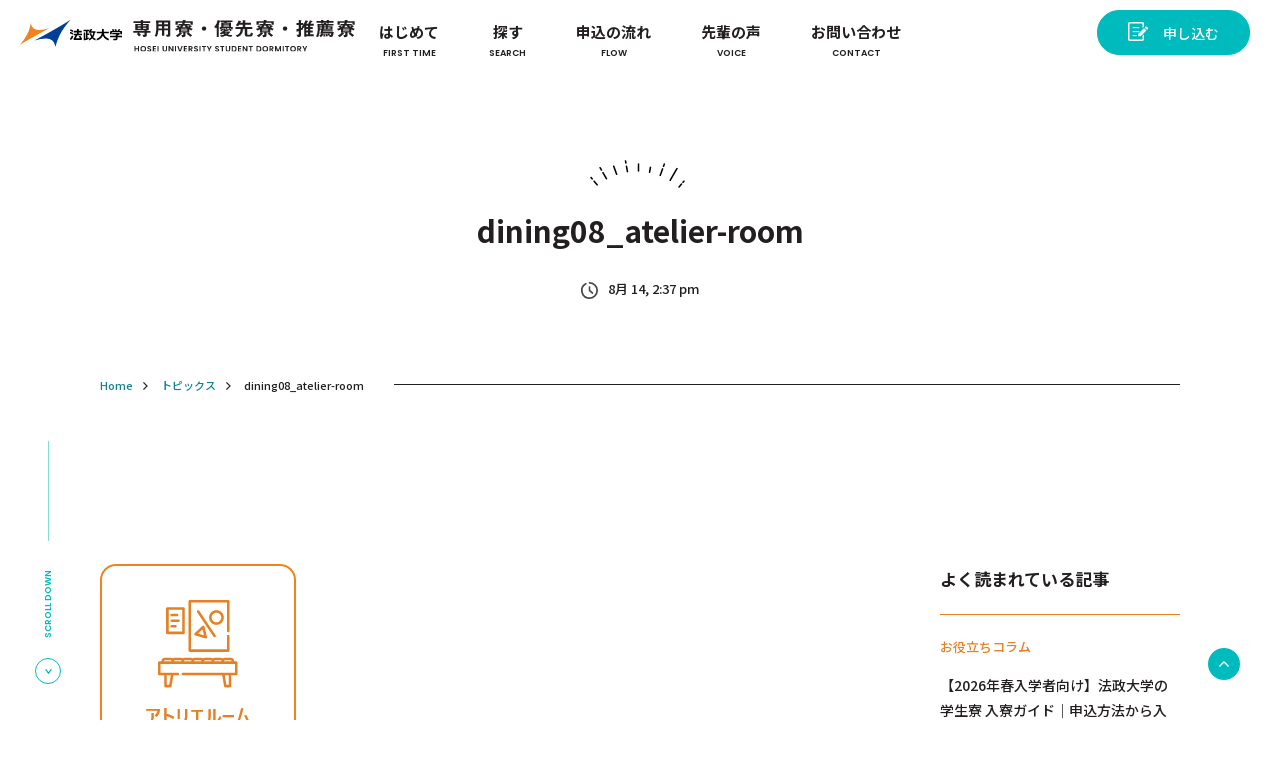

--- FILE ---
content_type: text/html; charset=UTF-8
request_url: https://hosei-dormitory.com/dining08_atelier-room/
body_size: 62870
content:
<!DOCTYPE html>
<html lang="ja" prefix="og: http://ogp.me/ns#">
<head>
	<!-- Google Tag Manager -->
<script>(function(w,d,s,l,i){w[l]=w[l]||[];w[l].push({'gtm.start':
new Date().getTime(),event:'gtm.js'});var f=d.getElementsByTagName(s)[0],
j=d.createElement(s),dl=l!='dataLayer'?'&l='+l:'';j.async=true;j.src=
'https://www.googletagmanager.com/gtm.js?id='+i+dl;f.parentNode.insertBefore(j,f);
})(window,document,'script','dataLayer','GTM-MLPLX94');</script>
<!-- End Google Tag Manager -->

<!-- Google Tag Manager -->
<script>(function(w,d,s,l,i){w[l]=w[l]||[];w[l].push({'gtm.start':
new Date().getTime(),event:'gtm.js'});var f=d.getElementsByTagName(s)[0],
j=d.createElement(s),dl=l!='dataLayer'?'&l='+l:'';j.async=true;j.src=
'https://www.googletagmanager.com/gtm.js?id='+i+dl;f.parentNode.insertBefore(j,f);
})(window,document,'script','dataLayer','GTM-TLRF32');</script>
<!-- End Google Tag Manager -->	
	<meta charset="utf-8">
	<meta http-equiv="X-UA-Compatible" content="IE=edge">
	
	<meta name="viewport" content="width=device-width, initial-scale=1">
	<link media="all" href="https://hosei-dormitory.com/wp-content/cache/autoptimize/css/autoptimize_b7e7a0025a26a7ed2d93f0b496a14e17.css" rel="stylesheet"><link media="screen, handheld, print" href="https://hosei-dormitory.com/wp-content/cache/autoptimize/css/autoptimize_558a3e41b578eb738ec75450b3fbb592.css" rel="stylesheet"><title>dining08_atelier-room | 【公式】法政大学の学生寮／法政大学専用寮・優先寮・推薦寮【公式】法政大学の学生寮／法政大学専用寮・優先寮・推薦寮</title>
	
	<!-- HTML5 Shim and Respond.js IE8 support of HTML5 elements and media queries -->
	<!-- WARNING: Respond.js doesn't work if you view the page via file:// -->
	<!--[if lt IE 9]>
	<script src="//oss.maxcdn.com/libs/html5shiv/3.7.0/html5shiv.js"></script>
	<script src="//oss.maxcdn.com/libs/respond.js/1.4.2/respond.min.js"></script>
	<![endif]-->
	
	
	
	<script src="//code.jquery.com/jquery-3.5.1.min.js" integrity="sha256-9/aliU8dGd2tb6OSsuzixeV4y/faTqgFtohetphbbj0=" crossorigin="anonymous"></script>
	
	
		<!-- All in One SEO 4.9.3 - aioseo.com -->
	<meta name="robots" content="noindex, max-image-preview:large" />
	<meta name="author" content="wpadmin"/>
	<link rel="canonical" href="https://hosei-dormitory.com/dining08_atelier-room/" />
	<meta name="generator" content="All in One SEO (AIOSEO) 4.9.3" />
		<meta property="og:locale" content="ja_JP" />
		<meta property="og:site_name" content="法政大学の学生寮 公式サイト" />
		<meta property="og:type" content="article" />
		<meta property="og:title" content="dining08_atelier-room | 【公式】法政大学の学生寮／法政大学専用寮・優先寮・推薦寮" />
		<meta property="og:url" content="https://hosei-dormitory.com/dining08_atelier-room/" />
		<meta property="article:published_time" content="2020-08-14T05:37:51+09:00" />
		<meta property="article:modified_time" content="2020-08-14T05:37:51+09:00" />
		<meta name="twitter:card" content="summary" />
		<meta name="twitter:title" content="dining08_atelier-room | 【公式】法政大学の学生寮／法政大学専用寮・優先寮・推薦寮" />
		<script type="application/ld+json" class="aioseo-schema">
			{"@context":"https:\/\/schema.org","@graph":[{"@type":"BreadcrumbList","@id":"https:\/\/hosei-dormitory.com\/dining08_atelier-room\/#breadcrumblist","itemListElement":[{"@type":"ListItem","@id":"https:\/\/hosei-dormitory.com#listItem","position":1,"name":"\u30db\u30fc\u30e0","item":"https:\/\/hosei-dormitory.com","nextItem":{"@type":"ListItem","@id":"https:\/\/hosei-dormitory.com\/dining08_atelier-room\/#listItem","name":"dining08_atelier-room"}},{"@type":"ListItem","@id":"https:\/\/hosei-dormitory.com\/dining08_atelier-room\/#listItem","position":2,"name":"dining08_atelier-room","previousItem":{"@type":"ListItem","@id":"https:\/\/hosei-dormitory.com#listItem","name":"\u30db\u30fc\u30e0"}}]},{"@type":"ItemPage","@id":"https:\/\/hosei-dormitory.com\/dining08_atelier-room\/#itempage","url":"https:\/\/hosei-dormitory.com\/dining08_atelier-room\/","name":"dining08_atelier-room | \u3010\u516c\u5f0f\u3011\u6cd5\u653f\u5927\u5b66\u306e\u5b66\u751f\u5bee\uff0f\u6cd5\u653f\u5927\u5b66\u5c02\u7528\u5bee\u30fb\u512a\u5148\u5bee\u30fb\u63a8\u85a6\u5bee","inLanguage":"ja","isPartOf":{"@id":"https:\/\/hosei-dormitory.com\/#website"},"breadcrumb":{"@id":"https:\/\/hosei-dormitory.com\/dining08_atelier-room\/#breadcrumblist"},"author":{"@id":"https:\/\/hosei-dormitory.com\/author\/wpadmin\/#author"},"creator":{"@id":"https:\/\/hosei-dormitory.com\/author\/wpadmin\/#author"},"datePublished":"2020-08-14T14:37:51+09:00","dateModified":"2020-08-14T14:37:51+09:00"},{"@type":"Organization","@id":"https:\/\/hosei-dormitory.com\/#organization","name":"\u682a\u5f0f\u4f1a\u793e\u5171\u7acb\u30e1\u30f3\u30c6\u30ca\u30f3\u30b9","description":"\u6cd5\u653f\u5927\u5b66\u5c02\u7528\u5bee\u30fb\u512a\u5148\u5bee\u30fb\u63a8\u85a6\u5bee","url":"https:\/\/hosei-dormitory.com\/","sameAs":["https:\/\/www.instagram.com\/hosei_dormy\/,"]},{"@type":"Person","@id":"https:\/\/hosei-dormitory.com\/author\/wpadmin\/#author","url":"https:\/\/hosei-dormitory.com\/author\/wpadmin\/","name":"wpadmin","image":{"@type":"ImageObject","@id":"https:\/\/hosei-dormitory.com\/dining08_atelier-room\/#authorImage","url":"https:\/\/secure.gravatar.com\/avatar\/6c577ac4117e025efc6b474613edad465e8a8d7cadab5d7895a00c900dc87e3d?s=96&d=mm&r=g","width":96,"height":96,"caption":"wpadmin"}},{"@type":"WebSite","@id":"https:\/\/hosei-dormitory.com\/#website","url":"https:\/\/hosei-dormitory.com\/","name":"\u3010\u516c\u5f0f\u3011\u6cd5\u653f\u5927\u5b66\u306e\u5b66\u751f\u5bee\uff0f\u6cd5\u653f\u5927\u5b66\u5c02\u7528\u5bee\u30fb\u512a\u5148\u5bee\u30fb\u63a8\u85a6\u5bee","description":"\u6cd5\u653f\u5927\u5b66\u5c02\u7528\u5bee\u30fb\u512a\u5148\u5bee\u30fb\u63a8\u85a6\u5bee","inLanguage":"ja","publisher":{"@id":"https:\/\/hosei-dormitory.com\/#organization"}}]}
		</script>
		<!-- All in One SEO -->

<link rel='dns-prefetch' href='//www.googletagmanager.com' />
<script type="text/javascript" id="wpp-js" src="https://hosei-dormitory.com/wp-content/plugins/wordpress-popular-posts/assets/js/wpp.min.js?ver=7.3.6" data-sampling="0" data-sampling-rate="100" data-api-url="https://hosei-dormitory.com/wp-json/wordpress-popular-posts" data-post-id="953" data-token="b2458d3f49" data-lang="0" data-debug="0"></script>
<link rel="alternate" type="application/rss+xml" title="【公式】法政大学の学生寮／法政大学専用寮・優先寮・推薦寮 &raquo; dining08_atelier-room のコメントのフィード" href="https://hosei-dormitory.com/feed/?attachment_id=953" />
<link rel="alternate" title="oEmbed (JSON)" type="application/json+oembed" href="https://hosei-dormitory.com/wp-json/oembed/1.0/embed?url=https%3A%2F%2Fhosei-dormitory.com%2Fdining08_atelier-room%2F" />
<link rel="alternate" title="oEmbed (XML)" type="text/xml+oembed" href="https://hosei-dormitory.com/wp-json/oembed/1.0/embed?url=https%3A%2F%2Fhosei-dormitory.com%2Fdining08_atelier-room%2F&#038;format=xml" />









<!-- Site Kit によって追加された Google タグ（gtag.js）スニペット -->
<!-- Google アナリティクス スニペット (Site Kit が追加) -->
<script type="text/javascript" src="https://www.googletagmanager.com/gtag/js?id=GT-NGW6CZS" id="google_gtagjs-js" async></script>
<script type="text/javascript" id="google_gtagjs-js-after">
/* <![CDATA[ */
window.dataLayer = window.dataLayer || [];function gtag(){dataLayer.push(arguments);}
gtag("set","linker",{"domains":["hosei-dormitory.com"]});
gtag("js", new Date());
gtag("set", "developer_id.dZTNiMT", true);
gtag("config", "GT-NGW6CZS", {"googlesitekit_post_type":"attachment"});
 window._googlesitekit = window._googlesitekit || {}; window._googlesitekit.throttledEvents = []; window._googlesitekit.gtagEvent = (name, data) => { var key = JSON.stringify( { name, data } ); if ( !! window._googlesitekit.throttledEvents[ key ] ) { return; } window._googlesitekit.throttledEvents[ key ] = true; setTimeout( () => { delete window._googlesitekit.throttledEvents[ key ]; }, 5 ); gtag( "event", name, { ...data, event_source: "site-kit" } ); }; 
//# sourceURL=google_gtagjs-js-after
/* ]]> */
</script>
<script type="text/javascript" src="https://hosei-dormitory.com/wp-includes/js/jquery/jquery.min.js?ver=3.7.1" id="jquery-core-js"></script>
<script type="text/javascript" src="https://hosei-dormitory.com/wp-includes/js/jquery/jquery-migrate.min.js?ver=3.4.1" id="jquery-migrate-js"></script>
<link rel="https://api.w.org/" href="https://hosei-dormitory.com/wp-json/" /><link rel="alternate" title="JSON" type="application/json" href="https://hosei-dormitory.com/wp-json/wp/v2/media/953" /><link rel="EditURI" type="application/rsd+xml" title="RSD" href="https://hosei-dormitory.com/xmlrpc.php?rsd" />
<meta name="generator" content="WordPress 6.9" />
<link rel='shortlink' href='https://hosei-dormitory.com/?p=953' />
<meta name="cdp-version" content="1.5.0" /><meta name="generator" content="Site Kit by Google 1.170.0" />            
            <link rel="icon" href="https://hosei-dormitory.com/wp-content/uploads/2020/08/cropped-favicon-32x32.png" sizes="32x32" />
<link rel="icon" href="https://hosei-dormitory.com/wp-content/uploads/2020/08/cropped-favicon-192x192.png" sizes="192x192" />
<link rel="apple-touch-icon" href="https://hosei-dormitory.com/wp-content/uploads/2020/08/cropped-favicon-180x180.png" />
<meta name="msapplication-TileImage" content="https://hosei-dormitory.com/wp-content/uploads/2020/08/cropped-favicon-270x270.png" />
</head>
<body >
<!-- Google Tag Manager (noscript) -->
<noscript><iframe src="https://www.googletagmanager.com/ns.html?id=GTM-MLPLX94"
height="0" width="0" style="display:none;visibility:hidden"></iframe></noscript>
<!-- End Google Tag Manager (noscript) -->

<!-- Google Tag Manager (noscript) -->
<noscript><iframe src="https://www.googletagmanager.com/ns.html?id=GTM-TLRF32"
height="0" width="0" style="display:none;visibility:hidden"></iframe></noscript>
<!-- End Google Tag Manager (noscript) -->
<div id="wrapper">
<header class="header -fixed" data-role="exclusion-header">
	
	<div class="header__inner">
		<div class="header__logo"><a href="https://hosei-dormitory.com" class="header__logoLink"><img src="https://hosei-dormitory.com/wp-content/themes/wp-kyhosei-theme/img/common/logo_slim.svg" alt="法政大学の学生寮"></a></div>
		<nav class="header__nav">
			<header class="header__navSmpHeader u__smpOnly">
				<div class="header__navSmpHeaderLogo"><a href="header__navSmpHeaderLogoLink"><img src="https://hosei-dormitory.com/wp-content/themes/wp-kyhosei-theme/img/common/logo.svg" alt="法政大学の学生寮"></a></div>
				<div class="header__smpMenu js-menu-open -open">
					<a href="#" class="header__smpMenuLink">
						<span></span>
						<span></span>
					</a>
				</div>
			</header>
			<ul class="header__navList">
				<li class="header__navListItem">
					<a class="header__navListItemLink" href="https://hosei-dormitory.com/about/">
						<dl class="header__navListItemTxt">
							<dt>はじめて</dt>
							<dd>FIRST TIME</dd>
						</dl>
					</a>
				</li>
				<li class="header__navListItem">
					<a class="header__navListItemLink" href="https://hosei-dormitory.com/list/">
						<dl class="header__navListItemTxt">
							<dt>探す</dt>
							<dd>SEARCH</dd>
						</dl>
					</a>
				</li>
				<li class="header__navListItem">
					<a class="header__navListItemLink" href="https://hosei-dormitory.com/guide#tab01">
						<dl class="header__navListItemTxt">
							<dt>申込の流れ</dt>
							<dd>FLOW</dd>
						</dl>
					</a>
				</li>
				<li class="header__navListItem">
					<a class="header__navListItemLink" href="https://hosei-dormitory.com/category/interview">
						<dl class="header__navListItemTxt">
							<dt>先輩の声</dt>
							<dd>VOICE</dd>
						</dl>
					</a>
				</li>
				<li class="header__navListItem">
					<a class="header__navListItemLink" href="https://hosei-dormitory.com/guide/">
						<dl class="header__navListItemTxt">
							<dt>お問い合わせ</dt>
							<dd>CONTACT</dd>
						</dl>
					</a>
				</li>
			</ul>
			<div class="header__navSmpApplication">
				<a class="header__navSmpApplicationLink" href="#modal"><span>申し込む</span></a>
			</div>
		</nav>

		<div class="header__application02">
			<a class="u__btn -appli -primary" href="#modal">申し込む</a>
		</div>
	</div>
</header>

<div id="contents">
<main class="main">
		<div class="blogDetailTitle">
		<h1>dining08_atelier-room</h1>
		<div class="time">8月 14, 2:37 pm</div>
	</div>

	<div class="topicPath">
		<ol class="topicPathList" itemscope itemtype="https://schema.org/BreadcrumbList">
			<li class="topicPathListItem" itemprop="itemListElement" itemscope itemtype="https://schema.org/ListItem">
				<a href="https://hosei-dormitory.com" class="topicPathListItemLink" itemprop="item"><span itemprop="name">Home</span></a>
				<meta itemprop="position" content="1" />
			</li>
			<li class="topicPathListItem" itemprop="itemListElement" itemscope itemtype="https://schema.org/ListItem">
				<a href="https://hosei-dormitory.com/all" class="topicPathListItemLink" itemprop="item"><span itemprop="name">トピックス</span></a>
				<meta itemprop="position" content="2" />
			</li>
			<li class="topicPathListItem" itemprop="itemListElement" itemscope itemtype="https://schema.org/ListItem">
				<span itemprop="name">dining08_atelier-room</span>
				<meta itemprop="position" content="3" />
			</li>
		</ol>
	</div>
	<div class="blogDetail">
		<figure class="blogDetail__img"><img src="" alt=""></figure>
		<div class="blogDetail__inner">
			<div class="blogDetail__contents">
				<p class="attachment"><a href='https://hosei-dormitory.com/wp-content/uploads/2020/08/dining08_atelier-room.png'><img decoding="async" width="196" height="196" src="https://hosei-dormitory.com/wp-content/uploads/2020/08/dining08_atelier-room.png" class="attachment-medium size-medium" alt="" srcset="https://hosei-dormitory.com/wp-content/uploads/2020/08/dining08_atelier-room.png 196w, https://hosei-dormitory.com/wp-content/uploads/2020/08/dining08_atelier-room-150x150.png 150w, https://hosei-dormitory.com/wp-content/uploads/2020/08/dining08_atelier-room-56x56.png 56w" sizes="(max-width: 196px) 100vw, 196px" /></a></p>

				
				<dl class="blogDetail__social">
					<dt class="blogDetail__socialTxt">お役に立ちましたか？</dt>
					<dd class="blogDetail__socialBtn">
						<ul class="blogDetail__socialBtnList">
							<li class="blogDetail__socialBtnItem"><a href="mailto:?body=dining08_atelier-room%0Ahttps%3A%2F%2Fhosei-dormitory.com%2Fdining08_atelier-room%2F">メールで送る</a></li>
							<li class="blogDetail__socialBtnItem"><a href="http://line.me/R/msg/text/?dining08_atelier-room%0Ahttps%3A%2F%2Fhosei-dormitory.com%2Fdining08_atelier-room%2F">LINEで送る</a></li>
							<li class="blogDetail__socialBtnItem"><a href="javascript:void(0);" onclick="return fb_share_window('https%3A%2F%2Fhosei-dormitory.com%2Fdining08_atelier-room%2F');">SHARE</a></li>
							<li class="blogDetail__socialBtnItem"><a href="https://twitter.com/share?text=dining08_atelier-room%0Ahttps%3A%2F%2Fhosei-dormitory.com%2Fdining08_atelier-room%2F">TWEET</a></li>
						</ul>
					</dd>
				</dl>
			</div>
						<div class="blogList__reccomend">
				<h3 class="blogList__reccomendTitle">よく読まれている記事</h3>

				<ul class="blogList__reccomendList">
										<li class="blogList__reccomendListItem">
						<a href="https://hosei-dormitory.com/2025/11/09/entryguide2026/" class="blogList__reccomendListItemLink">
							<dl>
								<dt>お役立ちコラム</dt>
								<dd>【2026年春入学者向け】法政大学の学生寮 入寮ガイド｜申込方法から入居まで</dd>
							</dl>
						</a>
					</li>
															<li class="blogList__reccomendListItem">
						<a href="https://hosei-dormitory.com/2024/08/23/funabori-dorm-review/" class="blogList__reccomendListItemLink">
							<dl>
								<dt>お役立ちコラム</dt>
								<dd>【法政大学 専用寮】知名度はないけど、快適に過ごせる街と寮。法政大学 船堀寮に潜入取材！</dd>
							</dl>
						</a>
					</li>
															<li class="blogList__reccomendListItem">
						<a href="https://hosei-dormitory.com/2025/11/06/alertservice-2025/" class="blogList__reccomendListItemLink">
							<dl>
								<dt>お役立ちコラム</dt>
								<dd>2025年度春入学向け「法政大学の学生寮 &#8211; 入寮申し込み日程通知サービス」を開始しました。</dd>
							</dl>
						</a>
					</li>
															<li class="blogList__reccomendListItem">
						<a href="https://hosei-dormitory.com/2021/03/19/interview10/" class="blogList__reccomendListItemLink">
							<dl>
								<dt>先輩の声</dt>
								<dd>4年間の大学生活と寮生活</dd>
							</dl>
						</a>
					</li>
															<li class="blogList__reccomendListItem">
						<a href="https://hosei-dormitory.com/2025/04/10/2025-hosei-opencampus/" class="blogList__reccomendListItemLink">
							<dl>
								<dt>お役立ちコラム</dt>
								<dd>【2025年版】法政大学オープンキャンパス最新情報─ 高校生・保護者向け</dd>
							</dl>
						</a>
					</li>
															<li class="blogList__reccomendListItem">
						<a href="https://hosei-dormitory.com/2020/07/20/interview02/" class="blogList__reccomendListItemLink">
							<dl>
								<dt>先輩の声</dt>
								<dd>まず踏み出してみる。 やりたいことは沢山ある。</dd>
							</dl>
						</a>
					</li>
															<li class="blogList__reccomendListItem">
						<a href="https://hosei-dormitory.com/2025/09/13/onlineguidance2025nov/" class="blogList__reccomendListItemLink">
							<dl>
								<dt>お知らせ・キャンペーン</dt>
								<dd>【要予約】 法政大学専用寮・優先寮・推薦寮のオンライン無料ガイダンス開催のお知らせ：11月25日（火）18:30より</dd>
							</dl>
						</a>
					</li>
														</ul>
			</div>
			</div>
		</div>
	</div>
			<div class="form">
		<div class="form__inner animate">
			<h2 class="form__title">誰よりも早く最新情報をお届けします</h2>

			<p class="form__txt">「法政大学の学生寮」の最新情報や申し込み期間のご案内、法政大学生の一人暮らし情報などをメールでお届けします。</p>

			<div><a class="u__btn -primary" href="https://hosei-dormitory.com/emailmagazine">登録する</a></div>
		</div>
	</div>
	<div class="blogList -sec">
		<div class="blogList__inner">
			<div class="blogList__main">
				<ul class="blogList__mainList">
										<li class="blogList__mainListItem">
						<a href="https://hosei-dormitory.com/2025/11/09/entryguide2026/" class="blogList__mainListItemLink">
							<div class="blogList__mainListItemTxt">
								<p class="cat">お知らせ</p>
								<h2>【2026年春入学者向け】法政大学の学生寮 入寮ガイド｜申込方法から入居まで</h2>
								<p class="txt">「法政大学の学生寮」では、初めての一人暮らしを安心して始められるように、専用寮・優先寮・推薦寮の3タイプの学生寮を用意しています。申込方法や制度は共通で、シンプルで分かりやすい流れになっています。 ここでは、申し込み方法 [&hellip;]</p>
							</div>
							<figure class="blogList__mainListItemImg"><img src="https://hosei-dormitory.com/wp-content/uploads/2025/09/入寮ガイド-768x576.jpeg" alt=""></figure>
							<div class="blogList__mainListItemTime">2か月前</div>
						</a>
					</li>
										<li class="blogList__mainListItem">
						<a href="https://hosei-dormitory.com/2025/11/06/alertservice-2025/" class="blogList__mainListItemLink">
							<div class="blogList__mainListItemTxt">
								<p class="cat">お知らせ</p>
								<h2>2025年度春入学向け「法政大学の学生寮 &#8211; 入寮申し込み日程通知サービス」を開始しました。</h2>
								<p class="txt">2025年度春入学の方に向けて、「法政大学の学生寮 – 入寮申し込み日程通知サービス」をスタートしました！ このサービスでは、入寮申込の受付開始タイミングや、申し込みに関するお役立ち情報をメールでお届けします。法政大学専 [&hellip;]</p>
							</div>
							<figure class="blogList__mainListItemImg"><img src="https://hosei-dormitory.com/wp-content/uploads/2024/11/photo_0128-768x512.jpg" alt=""></figure>
							<div class="blogList__mainListItemTime">3か月前</div>
						</a>
					</li>
										<li class="blogList__mainListItem">
						<a href="https://hosei-dormitory.com/2025/09/13/onlineguidance2025nov/" class="blogList__mainListItemLink">
							<div class="blogList__mainListItemTxt">
								<p class="cat">お知らせ</p>
								<h2>【要予約】 法政大学専用寮・優先寮・推薦寮のオンライン無料ガイダンス開催のお知らせ：11月25日（火）18:30より</h2>
								<p class="txt">法政大学専用寮・優先寮・推薦寮に関するオンライン無料ガイダンスを11月25日（火）18:30に開催いたします。約45分間のセッションでは、寮や寮生活の詳細、申込方法について担当者が丁寧にご説明いたします。 法政大学への進 [&hellip;]</p>
							</div>
							<figure class="blogList__mainListItemImg"><img src="https://hosei-dormitory.com/wp-content/uploads/2025/11/2026hoseionline-nov-768x576.png" alt=""></figure>
							<div class="blogList__mainListItemTime">4か月前</div>
						</a>
					</li>
									</ul>
				<div class="u__more"><a class="u__btn -reverse -borderd" href="https://hosei-dormitory.com/category/news">MORE</a></div>
			</div>
		</div>
	</div>
		<section class="search -bg">
		<div class="search__inner">
			<div class="search__block animate">
				<h2 class="search__blockTitle"><span>あなたにぴったりな<br class="u__smp-only">住まいを探そう</span></h2>

				<div class="search__blockWrap">
					<dl class="search__blockCont">
						<dt class="search__blockContTitle">通学予定のキャンパスから探す</dt>
						<dd class="search__blockContEntiry">
							<ul class="search__blockContList">
								<li class="search__blockContListItem">
									<a href="https://hosei-dormitory.com/campus/ichigaya/">市ケ谷<br>キャンパス</a>
								</li>
								<li class="search__blockContListItem">
									<a href="https://hosei-dormitory.com/campus/tama/">多摩<br>キャンパス</a>
								</li>
								<li class="search__blockContListItem">
									<a href="https://hosei-dormitory.com/campus/koganei/">小金井<br>キャンパス</a>
								</li>
							</ul>
						</dd>
					</dl>
					<dl class="search__blockCont">
						<dt class="search__blockContTitle">３つのタイプから探す</dt>
						<dd class="search__blockContEntiry">
							<ul class="search__blockContList">
								<li class="search__blockContListItem">
									<a href="https://hosei-dormitory.com/dormitory_type/senyou/">法政大学<br>専用寮</a>
								</li>
								<li class="search__blockContListItem">
									<a href="https://hosei-dormitory.com/dormitory_type/yuusen/">法政大学<br>優先・推薦寮</a>
								</li>
								<li class="search__blockContListItem">
									<a href="https://hosei-dormitory.com/dormitory_type/kokusai/">国際交流で<br>きる推薦寮</a>
								</li>
							</ul>
						</dd>
					</dl>
					<dl class="search__blockCont">
						<dt class="search__blockContTitle">こだわり条件から探す</dt>
						<dd class="search__blockContEntiry">
							<ul class="search__blockContList">
								<li class="search__blockContListItem">
									<a href="#">学生マンションタイプ<br>（食事なし）</a>
								</li>
								<li class="search__blockContListItem">
									<a href="#">費用控えめ</a>
								</li>
							</ul>
						</dd>
					</dl>
				</div>
			</div>
		</div>
	</section>
		<section class="feautres -nobg">
		<div class="feautres__inner">
			<div class="feautres__hgroup u__hgroup">
				<div class="feautres__hgroupSub u__hgroupSub">FEATURE</div>
				<h2 class="feautres__hgroupTitle u__hgroupTitle">「法政大学の学生寮」の特徴</h2>
			</div>

			<ul class="feautres__list">
				<li class="feautres__listItem animate">
					<figure class="feautres__listItemImg"><img src="https://hosei-dormitory.com/wp-content/themes/wp-kyhosei-theme/img/common/feautres01.png" alt="すぐに新生活できるプライベート居室"></figure>
					<dl class="feautres__listItemEntity">
						<dt class="feautres__listItemNo">1</dt>
						<dd class="feautres__listItemTxt">すぐに新生活できる<br>プライベート居室</dd>
					</dl>
				</li>
				<li class="feautres__listItem animate">
					<figure class="feautres__listItemImg"><img src="https://hosei-dormitory.com/wp-content/themes/wp-kyhosei-theme/img/common/feautres02.png" alt="忙しい毎日を支える朝夕の手作りごはん"></figure>
					<dl class="feautres__listItemEntity">
						<dt class="feautres__listItemNo">2</dt>
						<dd class="feautres__listItemTxt">忙しい毎日を支える<br>朝夕の手作りごはん</dd>
					</dl>
				</li>
				<li class="feautres__listItem animate">
					<figure class="feautres__listItemImg"><img src="https://hosei-dormitory.com/wp-content/themes/wp-kyhosei-theme/img/common/feautres03.png" alt="年齢も国も学部も超えるコミュニティ"></figure>
					<dl class="feautres__listItemEntity">
						<dt class="feautres__listItemNo">3</dt>
						<dd class="feautres__listItemTxt">年齢も国も学部も超える<br>コミュニティ</dd>
					</dl>
				</li>
				<li class="feautres__listItem animate">
					<figure class="feautres__listItemImg"><img src="https://hosei-dormitory.com/wp-content/themes/wp-kyhosei-theme/img/common/feautres04.png" alt="便利なシェアスペースと設備"></figure>
					<dl class="feautres__listItemEntity">
						<dt class="feautres__listItemNo">4</dt>
						<dd class="feautres__listItemTxt">便利なシェアスペースと<br>設備</dd>
					</dl>
				</li>
				<li class="feautres__listItem animate">
					<figure class="feautres__listItemImg"><img src="https://hosei-dormitory.com/wp-content/themes/wp-kyhosei-theme/img/common/feautres05.png" alt="もしもの時も、安心できる生活サポート"></figure>
					<dl class="feautres__listItemEntity">
						<dt class="feautres__listItemNo">5</dt>
						<dd class="feautres__listItemTxt">もしもの時も、安心できる<br>生活サポート</dd>
					</dl>
				</li>
			</ul>

			<div class="feautres__btn"><span class="feautres__btnWrap"><a class="u__btn" href="https://hosei-dormitory.com/about?tab=tab02">５つの特徴について詳しく</a></span></div>

			<div class="feautres__banner"><a href="https://hosei-dormitory.com/ryosei100">
				<div>
					<dl>
						<dt>法政大学の学生寮はどんなところ？</dt>
						<dd>寮生100人に聞いてみました</dd>
					</dl>
				</div>
				<figure>
					<img src="https://hosei-dormitory.com/wp-content/themes/wp-kyhosei-theme/img/common/bg_banner.png" alt="">
				</figure>
			</a></div>
		</div>
	</section>
	<!-- /.feautres -->

			<section class="voice">
		<div class="voice__inner">
		<div class="voice__hgroup u__hgroup">
			<div class="voice__hgroupSub u__hgroupSub">VOICE</div>
			<h2 class="voice__hgroupTitle u__hgroupTitle">先輩インタビュー</h2>
		</div>

		<ul class="voice__list js-voiceSlide">
						<li class="voice__listItem animate">
				<a href="https://hosei-dormitory.com/2024/08/23/funabori-dorm-review/" class="voice__listItemLink">
					<figure class="voice__listItemImg"><img src="https://hosei-dormitory.com/wp-content/uploads/2024/08/DSCF7647-2_hosei.jpg" alt=""></figure>
					<dl class="voice__listItemEntity">
						<dt class="voice__listItemLinkTitle">【法政大学 専用寮】知名度はないけど、快適に過ごせる街と寮。法政大学 船堀寮に潜入取材！</dt>
						<dd class="voice__listItemLinkTxt"></dd>
					</dl>
				</a>
			</li>
						<li class="voice__listItem animate">
				<a href="https://hosei-dormitory.com/2021/03/19/interview10/" class="voice__listItemLink">
					<figure class="voice__listItemImg"><img src="https://hosei-dormitory.com/wp-content/uploads/2021/03/DSC0782-2-1.jpg" alt=""></figure>
					<dl class="voice__listItemEntity">
						<dt class="voice__listItemLinkTitle">4年間の大学生活と寮生活</dt>
						<dd class="voice__listItemLinkTxt">情報科学部ディジタルメディア学科4年</dd>
					</dl>
				</a>
			</li>
						<li class="voice__listItem animate">
				<a href="https://hosei-dormitory.com/2021/03/16/interview08/" class="voice__listItemLink">
					<figure class="voice__listItemImg"><img src="https://hosei-dormitory.com/wp-content/uploads/2021/03/image1.jpeg" alt=""></figure>
					<dl class="voice__listItemEntity">
						<dt class="voice__listItemLinkTitle">【理系特集！】東小金井寮ってこんなところ！</dt>
						<dd class="voice__listItemLinkTxt">理工学部機械工学科1年／理工学部機械工学科1年</dd>
					</dl>
				</a>
			</li>
						<li class="voice__listItem animate">
				<a href="https://hosei-dormitory.com/2021/03/02/interview8/" class="voice__listItemLink">
					<figure class="voice__listItemImg"><img src="https://hosei-dormitory.com/wp-content/uploads/2021/03/インタビュー1-e1614665710350.jpg" alt=""></figure>
					<dl class="voice__listItemEntity">
						<dt class="voice__listItemLinkTitle">想いの向く方へ、まっすぐ進んでいく。</dt>
						<dd class="voice__listItemLinkTxt">現代福祉学部２年生</dd>
					</dl>
				</a>
			</li>
						<li class="voice__listItem animate">
				<a href="https://hosei-dormitory.com/2021/01/03/interview07/" class="voice__listItemLink">
					<figure class="voice__listItemImg"><img src="https://hosei-dormitory.com/wp-content/uploads/2020/12/１.jpg" alt=""></figure>
					<dl class="voice__listItemEntity">
						<dt class="voice__listItemLinkTitle">東京、法政大学へ進学</dt>
						<dd class="voice__listItemLinkTxt">2年生</dd>
					</dl>
				</a>
			</li>
								</ul>

		<div class="voice__btn"><a href="https://hosei-dormitory.com/category/interview" class="u__btn">先輩の声をもっと見る</a></div>
		</div>
		<!-- /.voice__inner -->
	</section>
	
	<section class="flow">
		<div class="flow__inner">
			<div class="flow__hgroup u__hgroup">
				<div class="flow__hgroupSub u__hgroupSub">FLOW</div>
				<h2 class="flow__hgroupTitle u__hgroupTitle">ご入居までの流れ</h2>
			</div>
			<h3 class="flow__title"><span>すべてオンライン・遠隔で<br class="u__smp-only">お申し込みできます</span></h3>

			<ul class="flow__list01">
				<li class="flow__list01Item animate">
					<figure class="flow__list01ItemImg"><img src="https://hosei-dormitory.com/wp-content/themes/wp-kyhosei-theme/img/common/icon_flow01.svg" alt="えらぶ"></figure>
					<dl class="flow__list01ItemEntity">
						<dt>えらぶ</dt>
						<dd>お好きな学生寮をお選びください</dd>
					</dl>
				</li>
				<li class="flow__list01Item animate">
					<figure class="flow__list01ItemImg"><img src="https://hosei-dormitory.com/wp-content/themes/wp-kyhosei-theme/img/common/icon_flow02.svg" alt="申し込む"></figure>
					<dl class="flow__list01ItemEntity">
						<dt>申し込む</dt>
						<dd>オンラインでお申し込みできます</dd>
					</dl>
				</li>
				<li class="flow__list01Item animate">
					<figure class="flow__list01ItemImg"><img src="https://hosei-dormitory.com/wp-content/themes/wp-kyhosei-theme/img/common/icon_flow03.svg" alt="入寮する"></figure>
					<dl class="flow__list01ItemEntity">
						<dt>入寮する</dt>
						<dd>最低限のお荷物で入寮できます</dd>
					</dl>
				</li>
			</ul>

			<div class="flow__btn"><a href="https://hosei-dormitory.com/guide?tab=tab01" class="u__btn">入寮までの流れについて</a></div>


			<h3 class="flow__title"><span>様々なサポート制度を<br class="u__smp-only">ご用意しています</span></h3>

			<ul class="flow__list02">
				<li class="flow__list02Item animate">
					<a href="https://hosei-dormitory.com/guide?tab=tab03" class="flow__list02ItemLink">
					<figure class="flow__list02ItemImg"><img src="https://hosei-dormitory.com/wp-content/themes/wp-kyhosei-theme/img/common/icon_flow04.svg" alt="ウエイティング制度"></figure>
					<dl class="flow__list02ItemEntity">
						<dt>専用寮だけの安心特典</dt>
						<dd>ウエイティング制度</dd>
					</dl>
					</a>
				</li>
				<li class="flow__list02Item animate">
					<a href="https://hosei-dormitory.com/guide?tab=tab03" class="flow__list02ItemLink">
					<figure class="flow__list02ItemImg"><img src="https://hosei-dormitory.com/wp-content/themes/wp-kyhosei-theme/img/common/icon_flow05.svg" alt="住み替え制度"></figure>
					<dl class="flow__list02ItemEntity">
						<dt>マンションもご検討中の方へ</dt>
						<dd>住み替え制度</dd>
					</dl>
					</a>
				</li>
				<li class="flow__list02Item animate">
					<a href="https://hosei-dormitory.com/guide?tab=tab03" class="flow__list02ItemLink">
					<figure class="flow__list02ItemImg"><img src="https://hosei-dormitory.com/wp-content/themes/wp-kyhosei-theme/img/common/icon_flow06.svg" alt="寮費分割払い制度"></figure>
					<dl class="flow__list02ItemEntity">
						<dt>月5万円の定額払いサポート</dt>
						<dd>寮費分割払い制度</dd>
					</dl>
					</a>
				</li>
			</ul>


			<div class="flow__btn"><a href="https://hosei-dormitory.com/guide?tab=tab03" class="u__btn">制度・サポート</a></div>
		</div>
	</section>

	<section class="post">
		<div class="post__inner">
			<div class="post__hgroup u__hgroup">
				<h2 class="post__hgroupSub u__hgroupSub">POST</h2>
			</div>

			<h3 class="post__title"><span>お役立ちコラム</span></h3>

						<ul class="post__columnList">
								<li class="post__columnListItem animate">
					<a href="https://hosei-dormitory.com/2025/11/09/entryguide2026/" class="post__columnListItemLink">
						<figure class="post__columnListItemImg"><img src="https://hosei-dormitory.com/wp-content/uploads/2025/09/入寮ガイド-768x576.jpeg" alt=""><figcaption class="post__columnListItemCat">お役立ちコラム</figcaption></figure>
						<p class="post__columnListItemTxt">【2026年春入学者向け】法政大学の学生寮 入寮ガイド｜申込方法から入居まで</p>
					</a>
				</li>
								<li class="post__columnListItem animate">
					<a href="https://hosei-dormitory.com/2025/11/06/alertservice-2025/" class="post__columnListItemLink">
						<figure class="post__columnListItemImg"><img src="https://hosei-dormitory.com/wp-content/uploads/2024/11/photo_0128-768x512.jpg" alt=""><figcaption class="post__columnListItemCat">お役立ちコラム</figcaption></figure>
						<p class="post__columnListItemTxt">2025年度春入学向け「法政大学の学生寮 &#8211; 入寮申し込み日程通知サービス」を開始しました。</p>
					</a>
				</li>
								<li class="post__columnListItem animate">
					<a href="https://hosei-dormitory.com/2025/09/02/%e6%97%a9%e6%9c%9f%e3%81%8a%e7%94%b3%e8%be%bc%e3%82%ad%e3%83%a3%e3%83%b3%e3%83%9a%e3%83%bc%e3%83%b3%e5%8f%97%e4%bb%98%e3%82%b9%e3%82%bf%e3%83%bc%e3%83%88%ef%bc%812026%e5%b9%b4%e5%ba%a6%e6%98%a5/" class="post__columnListItemLink">
						<figure class="post__columnListItemImg"><img src="https://hosei-dormitory.com/wp-content/uploads/2025/06/fv_img06-768x310.jpg" alt=""><figcaption class="post__columnListItemCat">お役立ちコラム</figcaption></figure>
						<p class="post__columnListItemTxt">早期お申込キャンペーン受付スタート！2026年度春入学者対象</p>
					</a>
				</li>
											</ul>
			
			<div class="flow__btn"><a href="https://hosei-dormitory.com/category/blog" class="u__btn">記事一覧へ</a></div>
		</div>
	</section>
	<section class="etc">
		<div class="etc__inner animate">
			<h3 class="etc__instaTitle">
				<span><img src="https://hosei-dormitory.com/wp-content/themes/wp-kyhosei-theme/img/common/post_title_insta.svg" alt="Instagram"></span>
				<span><img src="https://hosei-dormitory.com/wp-content/themes/wp-kyhosei-theme/img/common/post_title_instaSub.svg" alt=""></span>
			</h3>

			<div id="instafeed"><div><a href="https://www.instagram.com/p/CKP-B7LMeAW/" target="_blank"><img src="https://scontent-nrt6-1.cdninstagram.com/v/t51.29350-15/140290897_413813913217045_2742605421112472445_n.jpg?stp=dst-jpg_e35_tt6&_nc_cat=106&ccb=7-5&_nc_sid=18de74&efg=eyJlZmdfdGFnIjoiQ0FST1VTRUxfSVRFTS5iZXN0X2ltYWdlX3VybGdlbi5DMyJ9&_nc_ohc=AlXd7oD2zjIQ7kNvwGXTbvU&_nc_oc=Adl3dqv6ytcgmgi2lbVJX2-GYB_CkNPPnltdLymFtynM7sU_OXaR0WGfvtrx_ZjdQe0&_nc_zt=23&_nc_ht=scontent-nrt6-1.cdninstagram.com&edm=AL-3X8kEAAAA&_nc_gid=56-MxHnZlzIRml6VDlRxbg&oh=00_AfozjzpQ_Q3bCnAWvBqeTyv9ZHoQgPRcr2kJYNz893dg4w&oe=69776C08" alt="今回は法政大学西八王子寮の周辺情報について紹介したいと思います！

法政大学西八王子寮の周りには、コンビニやドラッグストアがあるので便利で住みやすい街になっています！また西八王子駅の周りはレストランやカフェ、スーパー等があり、賑わっています！

今回の私たちのオススメはこちらです↓↓↓

☕コーヒー喫茶バンビ
🍴西八食堂
🍜ラーメン屋さん
🍺大吉
です！

どこもほんとに美味しいです😋
写真から伝わりませんか〜？！
伝わると嬉しいです！！

#法政大学西八王子寮 #dormy #寮生活 #法政大学 #hoseiuniversity #hosei #春から法政 #大学生 #多摩キャンパス"></a></div><div><a href="https://www.instagram.com/p/CKH82aRMgbp/" target="_blank"><img src="https://scontent-nrt1-2.cdninstagram.com/v/t51.29350-15/139793334_751552958806524_246762169698299023_n.jpg?stp=dst-jpg_e35_tt6&_nc_cat=104&ccb=7-5&_nc_sid=18de74&efg=eyJlZmdfdGFnIjoiQ0FST1VTRUxfSVRFTS5iZXN0X2ltYWdlX3VybGdlbi5DMyJ9&_nc_ohc=t-9xtumOptAQ7kNvwGRRSGT&_nc_oc=Adk8PY_pbcZ1Sw3sKm93IZmJRAMDPwc3377rfQgaKI8y6CcKVnnIOEGtRMc1bNXYd0g&_nc_zt=23&_nc_ht=scontent-nrt1-2.cdninstagram.com&edm=AL-3X8kEAAAA&_nc_gid=56-MxHnZlzIRml6VDlRxbg&oh=00_Afqc-4zjUBmhqJrhaezSgIlpxipS5zCu0Gky6MrxTs9-zA&oe=69777775" alt="🍽東小金井寮近辺おすすめグルメ🍽

東小金井寮や東小金井駅の近くには、
こんなに魅力的なお店が
たくさんあるんです！！😋

写真は一枚目から順に、
・キッチンブラウン
・高園
・くじら食堂
・一平ソバ
・だんでぃらいおん
・カレーの店 プーさん(武蔵小金井駅)
・デイリーズカフェ
・モンスン
です！

ラーメンやカレー、洋食など！
ランチもディナーも足を運べちゃう
そんなお店が多いです！🔥🔥

#法政 #法政大学 #法政大学東小金井寮 #東小金井 #dormy #hosei #hoseiuniversity #春から法政 #寮 #寮生活 #一人暮らし #大学生活 #グルメ #ご飯"></a></div><div><a href="https://www.instagram.com/p/CKGCoP3sMF4/" target="_blank"><img src="https://scontent-nrt1-1.cdninstagram.com/v/t51.29350-15/139130045_421319669072135_6550954453741348138_n.jpg?stp=dst-jpg_e35_tt6&_nc_cat=103&ccb=7-5&_nc_sid=18de74&efg=eyJlZmdfdGFnIjoiQ0FST1VTRUxfSVRFTS5iZXN0X2ltYWdlX3VybGdlbi5DMyJ9&_nc_ohc=KWCRRV9RtKsQ7kNvwF0Ine0&_nc_oc=AdndtPRvFT5XbK6c6xYZa4XZr6rqeQO1E1gfhOvTvMT-9POsmhr4fSV4L-blAmOFHJw&_nc_zt=23&_nc_ht=scontent-nrt1-1.cdninstagram.com&edm=AL-3X8kEAAAA&_nc_gid=56-MxHnZlzIRml6VDlRxbg&oh=00_AfrNpb8YY1NLsuJN5LQykwOquLHtzgZc2ebeAiklVinXlw&oe=697768D2" alt="こんにちは！
今回は、駒込寮の周辺情報を紹介します！

駒込には、3つの商店街と歴史ある六義園などがあり、住みやすくて観光もできる素敵な街です！
中でも私たちのおすすめスポットを紹介します✨

【しもふり銀座商店街】
•百塔珈琲Shimoguri
•古着屋haikara 

【駒込駅前】
•六義園
•韓国料理-豚愛-

まだまだ素敵なお店やスポットがたくさんあるので、ぜひみなさんもお気に入りの場所を探してみてください☺️✨

#駒込 #駒込観光 #法政大学 #寮生活 #法政大学駒込寮 #hoseiuniversity #寮 #春から法政 #dormy #japan #tokyo"></a></div><div><a href="https://www.instagram.com/p/CJ-ARKWsYdn/" target="_blank"><img src="https://scontent-nrt6-1.cdninstagram.com/v/t51.29350-15/138762267_237372007993753_923104652339329771_n.jpg?stp=dst-jpg_e35_tt6&_nc_cat=100&ccb=7-5&_nc_sid=18de74&efg=eyJlZmdfdGFnIjoiQ0FST1VTRUxfSVRFTS5iZXN0X2ltYWdlX3VybGdlbi5DMyJ9&_nc_ohc=S60mLzTlcsgQ7kNvwHkOaFn&_nc_oc=AdkI09nbPH66feorwRU3ArheuIvDV50mZLwn9bS0a-wK8I0UNjjErw9yYzl7m8mMrT8&_nc_zt=23&_nc_ht=scontent-nrt6-1.cdninstagram.com&edm=AL-3X8kEAAAA&_nc_gid=56-MxHnZlzIRml6VDlRxbg&oh=00_AfpwA6Qwkftk4YRq6Pr6y6F5y-43FdQ3vw7hSRIJ2LIqfA&oe=69776F4F" alt="〜船堀寮の周辺情報〜

今回は法政大学船堀の周りには何があるのか、についてお話ししていきます！！

船堀寮の周りには、スーパーやコンビニはもちろんのこと、居酒屋や、高級食パン店、カラオケ店、ファストフード店など、様々な店舗がたくさんあります！！
また、船堀のランドマークである、船堀タワーは営業時間内なら無料で登れちゃう、最強の暇つぶしスポットです！！

他にも沢山のお店があるので、ぜひ探してみてください！！

#法政大学
#法政大学船堀寮
#船堀寮
#船堀駅
#寮
#寮生活
#春から法政
#大学
#一人暮らし
#hoseiuniversity
#船堀タワー
#江戸川区
#船堀
#東京
#tokyo
#japan"></a></div><div><a href="https://www.instagram.com/p/CI4LD4Ns678/" target="_blank"><img src="https://scontent-nrt6-1.cdninstagram.com/v/t51.29350-15/131266257_394683671813910_9094233692926337199_n.jpg?stp=dst-jpg_e35_tt6&_nc_cat=107&ccb=7-5&_nc_sid=18de74&efg=eyJlZmdfdGFnIjoiQ0FST1VTRUxfSVRFTS5iZXN0X2ltYWdlX3VybGdlbi5DMyJ9&_nc_ohc=Skjs2w-KD80Q7kNvwGjsEwh&_nc_oc=AdlFqaEKpoQQ8NYGh4Ron-QD3Gn-gQz5cdo7VQndaEoZ2RhWoZRYUt0gIc7qjgqDv58&_nc_zt=23&_nc_ht=scontent-nrt6-1.cdninstagram.com&edm=AL-3X8kEAAAA&_nc_gid=56-MxHnZlzIRml6VDlRxbg&oh=00_AfqQiqPfEfrem_eTsuhA1UDCT4j-QhIUtfoezbvpSwsthg&oe=69777AD6" alt="こんにちは！！船堀寮デス。
今回は船堀寮の良さについて、寮生にインタビューしてきました！！
どの寮生さんも、「友達ができる」「みんなとわいわいできて楽しい」などといった声が多く聞かれました！！その他の意見として、

・食事がついていて、ご飯が美味しいところ。
・駅近。
・スーパーや100均が近くにあるから、生活用品を手に入れるのに困らない。
・コロナで大学に行けなくても、寮長寮母さんや同じ学部の先輩がいて、すごく安心できた。
・同学年の友達もすぐ近くにいるから、情報交換もできて、楽しい会話もできる。

などの意見がありました！！
やはり、寮だと、上下関係が厳しいことやプライベートがないなどのイメージがあると思いますが、全くそんなことはありません！！先輩後輩関係なく、楽しく過ごしています😁
船堀寮の良さは、「家族」みたいなところだと思っています！！
以上、船堀寮デシタ😆

#法政大学
#法政大学船堀寮
#船堀寮
#船堀駅
#寮
#寮生活
#春から法政
#大学
#一人暮らし
#hoseiuniversity"></a></div></div>

			<div class="etc__material">
				<figure class="etc__materialImg"><img src="https://hosei-dormitory.com/wp-content/themes/wp-kyhosei-theme/img/common/psot_material.png" width="190" alt="最新のパンフレットを無料でお届けします"></figure>
				<div class="etc__materialInfo">
					<div class="etc__materialInfoTitle">最新のパンフレットを<br class="u__smp-only">無料でお届けします</div>
					<div class="etc__materialInfoBtn"><a href="https://dormy-ac.com/contact/catalog/?key=0153" target="_blank" class="u__btn -primary">無料請求する</a></div>
				</div>
			</div>
		</div>
	</section>

		<div class="form">
		<div class="form__inner animate">
			<h2 class="form__title">誰よりも早く最新情報をお届けします</h2>

			<p class="form__txt">「法政大学の学生寮」の最新情報や申し込み期間のご案内、法政大学生の一人暮らし情報などをメールでお届けします。</p>

			<div><a class="u__btn -primary" href="https://hosei-dormitory.com/emailmagazine">登録する</a></div>
		</div>
	</div>

	<div class="company">
		<div class="company__inner animate">
			<div class="company__hgroup u__hgroup">
				<div class="company__hgroupSub u__hgroupSub">COMPANY</div>
				<h2 class="company__hgroupTitle u__hgroupTitle">運営会社について</h2>
			</div>

			<div class="company__txt">
				<dl class="company__txtEntity">
					<dt class="company__txtEntityTitle">共立メンテナンス<br class="u__smp-only">（東証プライム市場上場）</dt>
					<dd class="company__txtEntityTxt">※当社は法政大学の100%出資会社である（株）エイチ・ユーより専用寮・推薦寮の管理・運営を全て委託されております。 </dd>
				</dl>
				<div class="company__txtSub">
					<p>1979年に企業の受託給食事業からスタートし、学生寮・ 社員寮など寮事業を中心に事業展開をしています。また、“寮の合理性や快適性をホテルに”という発想から誕生した、ビジネスホテル「ドーミーイン」や、五感で楽しみホッとできる癒しの湯宿などを運営する会社です。</p>
				</div>
			</div>

			<ul class="company__list">
				<li class="company__listItem">
					<dl class="company__listItemEntity">
						<dt class="company__listItemEntityImg"><img src="https://hosei-dormitory.com/wp-content/themes/wp-kyhosei-theme/img/common/company_img01.png" alt="学生会館ドーミー"></dt>
						<dd class="company__listItemEntityTxt"><img src="https://hosei-dormitory.com/wp-content/themes/wp-kyhosei-theme/img/common/company_ttl01.png" alt="学生会館ドーミー"></dd>
					</dl>
				</li>
				<li class="company__listItem">
					<dl class="company__listItemEntity">
						<dt class="company__listItemEntityImg"><img src="https://hosei-dormitory.com/wp-content/themes/wp-kyhosei-theme/img/common/company_img02.png" alt="DORMY BIZ"></dt>
						<dd class="company__listItemEntityTxt"><img src="https://hosei-dormitory.com/wp-content/themes/wp-kyhosei-theme/img/common/company_ttl02.png" alt="DORMY BIZ"></dd>
					</dl>
				</li>
				<li class="company__listItem">
					<dl class="company__listItemEntity">
						<dt class="company__listItemEntityImg"><img src="https://hosei-dormitory.com/wp-content/themes/wp-kyhosei-theme/img/common/company_img03.png" alt="dormy inn"></dt>
						<dd class="company__listItemEntityTxt"><img src="https://hosei-dormitory.com/wp-content/themes/wp-kyhosei-theme/img/common/company_ttl03.png" alt="dormy inn"></dd>
					</dl>
				</li>
				<li class="company__listItem">
					<dl class="company__listItemEntity">
						<dt class="company__listItemEntityImg"><img src="https://hosei-dormitory.com/wp-content/themes/wp-kyhosei-theme/img/common/company_img04.png" alt="共立リゾート"></dt>
						<dd class="company__listItemEntityTxt"><img src="https://hosei-dormitory.com/wp-content/themes/wp-kyhosei-theme/img/common/company_ttl04.png" alt="共立リゾート"></dd>
					</dl>
				</li>
			</ul>

			<div class="company__btn"><a href="https://dormy-ac.com/special/aboutus/" class="u__btn -ext" target="_blank">運営会社について</a></div>
		</div>
	</div>
	
	<div class="last">
		<h2 class="last__title">法政ライフをはじめよう。<br>お気軽にお問い合わせください</h2>
		<div class="last__btns">
			<li class="last__btn"><a href="https://hosei-dormitory.com/guide" class="u__btn -primary">まずはご相談</a></li>
			<li class="last__btn"><a href="#modal" class="u__btn -primary">いますぐ申し込む</a></li>
		</div>
	</div>
</main>
<!--/#contents--></div>

<footer class="footer">
	<div class="footer__scroll"><a id="js-jump" href="#"><img src="https://hosei-dormitory.com/wp-content/themes/wp-kyhosei-theme/img/common/arrow.svg" alt=""></a>SCROLL DOWN</div>
	<div class="footer__pageTop"><a data-role="pageTop" href="#">ページトップ</a></div>
	<div class="footer__inner">
		<div class="footer__link">
			<ul class="footer__linkList">
				<li class="footer__linkListItem">
					<dl class="footer__linkListTxt">
						<dt class="footer__linkListTxtTeam">
							<a href="https://hosei-dormitory.com/about">はじめて</a>
						</dt>

						<dd class="footer__linkListTxtDescription">
							<ul class="footer__linkListTxtDescriptionList">
								<li class="footer__linkListTxtDescriptionListItem"><a href="https://hosei-dormitory.com/about?tab=tab01">メッセージ</a></li>
								<li class="footer__linkListTxtDescriptionListItem"><a href="https://hosei-dormitory.com/about?tab=tab02">５つの特徴</a></li>
								<li class="footer__linkListTxtDescriptionListItem"><a href="https://hosei-dormitory.com/ryosei100">どんなところ？</a></li>
							</ul>
						</dd>
					</dl>
				</li>
			</ul>
			<ul class="footer__linkList">
				<li class="footer__linkListItem">
					<dl class="footer__linkListTxt">
						<dt class="footer__linkListTxtTeam">
							<a href="https://hosei-dormitory.com/list">探す</a>
						</dt>

						<dd class="footer__linkListTxtDescription">
							<ul class="footer__linkListTxtDescriptionList">
								<li class="footer__linkListTxtDescriptionListItem"><a href="https://hosei-dormitory.com/list">学生寮一覧</a></li>
								<li class="footer__linkListTxtDescriptionListItem"><a href="https://hosei-dormitory.com/campus/ichigaya">市ケ谷キャンパス</a></li>
								<li class="footer__linkListTxtDescriptionListItem"><a href="https://hosei-dormitory.com/campus/tama">多摩キャンパス</a></li>
								<li class="footer__linkListTxtDescriptionListItem"><a href="https://hosei-dormitory.com/campus/koganei">小金井キャンパス</a></li>
							</ul>
						</dd>
					</dl>
				</li>
			</ul>
			<ul class="footer__linkList">
				<li class="footer__linkListItem">
					<dl class="footer__linkListTxt">
						<dt class="footer__linkListTxtTeam">
							<a href="https://hosei-dormitory.com/all">トピックス</a>
						</dt>

						<dd class="footer__linkListTxtDescription">
							<ul class="footer__linkListTxtDescriptionList">
								<li class="footer__linkListTxtDescriptionListItem"><a href="https://hosei-dormitory.com/category/news">お知らせ</a></li>
								<li class="footer__linkListTxtDescriptionListItem"><a href="https://hosei-dormitory.com/category/interview">先輩の声</a></li>
								<li class="footer__linkListTxtDescriptionListItem"><a href="https://hosei-dormitory.com/category/blog">お役立ちコラム</a></li>
							</ul>
						</dd>
					</dl>
				</li>
			</ul>
			<ul class="footer__linkList">
				<li class="footer__linkListItem">
					<dl class="footer__linkListTxt">
						<dt class="footer__linkListTxtTeam">
							<a href="https://hosei-dormitory.com/guide">申し込みガイド</a>
						</dt>

						<dd class="footer__linkListTxtDescription">
							<ul class="footer__linkListTxtDescriptionList">
								<li class="footer__linkListTxtDescriptionListItem"><a href="https://hosei-dormitory.com/guide?tab=tab01">入寮までの流れ</a></li>
								<li class="footer__linkListTxtDescriptionListItem"><a href="https://hosei-dormitory.com/guide?tab=tab02">よくあるご質問</a></li>
								<li class="footer__linkListTxtDescriptionListItem"><a href="https://hosei-dormitory.com/guide?tab=tab03">制度・サポート</a></li>
								<li class="footer__linkListTxtDescriptionListItem"><a href="https://hosei-dormitory.com/guide?tab=tab04">留学生の方へ</a></li>
							</ul>
						</dd>
					</dl>
				</li>
			</ul>
		</div>
		<div class="footer__info">
			<dl class="footer__infoContact">
				<dt>お問い合わせ・管理・運営</dt>
				<dd>株式会社共立メンテナンス <br>専用寮・優先寮・推薦寮事務局　法政大学係</dd>
			</dl>
			<div class="footer__infoTel">0120-88-1030</div>
			<div class="footer__infoHours">平日9:00 - 17:30 <br>※10月～3月は年末年始を除き無休</div>
		</div>
	</div>
	<div class="footer__copyArea">
		<div class="footer__copyAreaInner">
			<div class="footer__copyAreaPrivacy"><a href="https://www.kyoritsugroup.co.jp/privacy/index.html" target="_blank">個人情報保護方針</a></div>
			<div class="footer__copyAreaCompany"><span>© Kyoritsu Maintenance Co., Ltd.</span></div>
		</div>
	</div>
	<div class="footer__logoArea">
		<div class="footer__logoAreaInner">
			<a href="https://www.kyoritsugroup.co.jp/" target="_blank"><img width="120" src="https://hosei-dormitory.com/wp-content/themes/wp-kyhosei-theme/img/common/logo_kyoritsu.png" alt="よい朝のために。KYOURITSU"></a>
		</div>
	</div>

</footer>

<div class="smpFloatNav">
	<ul class="smpFloatNavInner">
		<li class="smpFloatNavItem">
			<a href="https://hosei-dormitory.com/list" class="smpFloatNavItemLink">
				探す
			</a>
		</li>
		<li class="smpFloatNavItem">
			<a href="https://hosei-dormitory.com/category/news" class="smpFloatNavItemLink">
				お知らせ
			</a>
		</li>
		<li class="smpFloatNavItem">
			<a href="https://hosei-dormitory.com/guide" class="smpFloatNavItemLink">
				相談
			</a>
		</li>
		<li class="smpFloatNavItem">
			<a href="#modal" class="smpFloatNavItemLink">
				申し込み
			</a>
		</li>
		<li class="smpFloatNavItem">
			<a href="#" class="smpFloatNavItemLink js-menu-open">
				メニュー
			</a>
		</li>
	</ul>
</div>
<!--/#wrapper--></div>


<div class="remodal" data-remodal-id="modal">
	<button data-remodal-action="close" class="remodal-close"></button>
	<div class="remodal__inner">
		<div class="remodal__logo"><img src="https://hosei-dormitory.com/wp-content/themes/wp-kyhosei-theme/img/common/modal_logo.png" alt="法政大学の学生寮"></div>
		<h1 class="remodal__title">お申し込み</h1>
		<section class="remodal__block">
			<h2 class="remodal__blockTitle">法政大学へ進学決定された方</h2>
			<div class="remodal__blockBtn"><a href="https://dormy-ac.com/contact/apply/?campaign=SOUKI" class="u__btn -appli -primary" target="_blank">早期お申し込み</a></div>
			<p class="remodal__blockTxt">6月より受付開始予定です。受付開始のお知らせをご希望の方は<a href="https://hosei-dormitory.com/emailmagazine">こちら</a>にご登録ください。</p>
		</section>
		<section class="remodal__block">
			<h2 class="remodal__blockTitle">法政大学の合格発表前の方</h2>
			<div class="remodal__blockBtn"><a href="https://dormy-ac.com/contact/apply/" class="u__btn -reverse -borderd" target="_blank">合格前のお申し込み</a></div>
			<p class="remodal__blockTxt">6月より受付開始予定です。受付開始のお知らせをご希望の方は<a href="https://hosei-dormitory.com/emailmagazine">こちら</a>にご登録ください。</p>
		</section>
		<section class="remodal__block">
			<h2 class="remodal__blockTitle">法政大学へ進学予定・在学中の方</h2>
			<div class="remodal__blockBtn"><a href="https://dormy-ac.com/contact/apply/" class="u__btn -appli -primary" target="_blank">お申し込みに進む</a></div>
			<p class="remodal__blockTxt">ご希望の学生寮名をメモしてお進みください。</p>
		</section>

		
		<footer class="remodal__footer">
			<dl class="remodal__footerCont">
				<dt class="remodal__footerContTxt">ご相談はお気軽にどうぞ</dt>
				<dd class="remodal__footerContBtn"><a href="https://dormy-ac.com/contact/inquiry/" class="u__btn -mail -primary" target="_blank">お問い合わせ</a></dd>
			</dl>
		</footer>
	</div>
</div>
<script src="https://hosei-dormitory.com/wp-content/themes/wp-kyhosei-theme/js/commonlib.js"></script>
<script src="https://hosei-dormitory.com/wp-content/themes/wp-kyhosei-theme/js/app.js"></script>

<script>
function fb_share_window(share_url){
	var size = "menubar=no,toolbar=no,resizable=yes,scrollbars=yes,height=800, width=600";
	var url = "//www.facebook.com/sharer.php?src=bm&u="+share_url;
	window.open( url, '_blank', size );
	return false;	
}
jQuery(function($){
	$('.header__newsCloseLink').click(function(){
		document.cookie = 'headernews=closed; path=/; domain:hosei-dormitory.com; max-age=86400; secure; samesite=lax;';
	});
	$('.btn_disabled').click(function(){  //ボタン無効化
		return false;
	});
});
</script>

<script type="speculationrules">
{"prefetch":[{"source":"document","where":{"and":[{"href_matches":"/*"},{"not":{"href_matches":["/wp-*.php","/wp-admin/*","/wp-content/uploads/*","/wp-content/*","/wp-content/plugins/*","/wp-content/themes/wp-kyhosei-theme/*","/*\\?(.+)"]}},{"not":{"selector_matches":"a[rel~=\"nofollow\"]"}},{"not":{"selector_matches":".no-prefetch, .no-prefetch a"}}]},"eagerness":"conservative"}]}
</script>
<script type="text/javascript" src="https://hosei-dormitory.com/wp-includes/js/jquery/ui/core.min.js?ver=1.13.3" id="jquery-ui-core-js"></script>
<script type="text/javascript" id="popup-maker-site-js-extra">
/* <![CDATA[ */
var pum_vars = {"version":"1.20.4","pm_dir_url":"https://hosei-dormitory.com/wp-content/plugins/popup-maker/","ajaxurl":"https://hosei-dormitory.com/wp-admin/admin-ajax.php","restapi":"https://hosei-dormitory.com/wp-json/pum/v1","rest_nonce":null,"default_theme":"1078","debug_mode":"","disable_tracking":"","home_url":"/","message_position":"top","core_sub_forms_enabled":"1","popups":[],"cookie_domain":"","analytics_route":"analytics","analytics_api":"https://hosei-dormitory.com/wp-json/pum/v1"};
var pum_sub_vars = {"ajaxurl":"https://hosei-dormitory.com/wp-admin/admin-ajax.php","message_position":"top"};
var pum_popups = [];
//# sourceURL=popup-maker-site-js-extra
/* ]]> */
</script>
<script type="text/javascript" src="//hosei-dormitory.com/wp-content/uploads/pum/pum-site-scripts.js?defer&amp;generated=1766067127&amp;ver=1.20.4" id="popup-maker-site-js"></script>
<script type="text/javascript" src="https://hosei-dormitory.com/wp-content/plugins/google-site-kit/dist/assets/js/googlesitekit-events-provider-popup-maker-561440dc30d29e4d73d1.js" id="googlesitekit-events-provider-popup-maker-js" defer></script>
<script id="wp-emoji-settings" type="application/json">
{"baseUrl":"https://s.w.org/images/core/emoji/17.0.2/72x72/","ext":".png","svgUrl":"https://s.w.org/images/core/emoji/17.0.2/svg/","svgExt":".svg","source":{"concatemoji":"https://hosei-dormitory.com/wp-includes/js/wp-emoji-release.min.js?ver=6.9"}}
</script>
<script type="module">
/* <![CDATA[ */
/*! This file is auto-generated */
const a=JSON.parse(document.getElementById("wp-emoji-settings").textContent),o=(window._wpemojiSettings=a,"wpEmojiSettingsSupports"),s=["flag","emoji"];function i(e){try{var t={supportTests:e,timestamp:(new Date).valueOf()};sessionStorage.setItem(o,JSON.stringify(t))}catch(e){}}function c(e,t,n){e.clearRect(0,0,e.canvas.width,e.canvas.height),e.fillText(t,0,0);t=new Uint32Array(e.getImageData(0,0,e.canvas.width,e.canvas.height).data);e.clearRect(0,0,e.canvas.width,e.canvas.height),e.fillText(n,0,0);const a=new Uint32Array(e.getImageData(0,0,e.canvas.width,e.canvas.height).data);return t.every((e,t)=>e===a[t])}function p(e,t){e.clearRect(0,0,e.canvas.width,e.canvas.height),e.fillText(t,0,0);var n=e.getImageData(16,16,1,1);for(let e=0;e<n.data.length;e++)if(0!==n.data[e])return!1;return!0}function u(e,t,n,a){switch(t){case"flag":return n(e,"\ud83c\udff3\ufe0f\u200d\u26a7\ufe0f","\ud83c\udff3\ufe0f\u200b\u26a7\ufe0f")?!1:!n(e,"\ud83c\udde8\ud83c\uddf6","\ud83c\udde8\u200b\ud83c\uddf6")&&!n(e,"\ud83c\udff4\udb40\udc67\udb40\udc62\udb40\udc65\udb40\udc6e\udb40\udc67\udb40\udc7f","\ud83c\udff4\u200b\udb40\udc67\u200b\udb40\udc62\u200b\udb40\udc65\u200b\udb40\udc6e\u200b\udb40\udc67\u200b\udb40\udc7f");case"emoji":return!a(e,"\ud83e\u1fac8")}return!1}function f(e,t,n,a){let r;const o=(r="undefined"!=typeof WorkerGlobalScope&&self instanceof WorkerGlobalScope?new OffscreenCanvas(300,150):document.createElement("canvas")).getContext("2d",{willReadFrequently:!0}),s=(o.textBaseline="top",o.font="600 32px Arial",{});return e.forEach(e=>{s[e]=t(o,e,n,a)}),s}function r(e){var t=document.createElement("script");t.src=e,t.defer=!0,document.head.appendChild(t)}a.supports={everything:!0,everythingExceptFlag:!0},new Promise(t=>{let n=function(){try{var e=JSON.parse(sessionStorage.getItem(o));if("object"==typeof e&&"number"==typeof e.timestamp&&(new Date).valueOf()<e.timestamp+604800&&"object"==typeof e.supportTests)return e.supportTests}catch(e){}return null}();if(!n){if("undefined"!=typeof Worker&&"undefined"!=typeof OffscreenCanvas&&"undefined"!=typeof URL&&URL.createObjectURL&&"undefined"!=typeof Blob)try{var e="postMessage("+f.toString()+"("+[JSON.stringify(s),u.toString(),c.toString(),p.toString()].join(",")+"));",a=new Blob([e],{type:"text/javascript"});const r=new Worker(URL.createObjectURL(a),{name:"wpTestEmojiSupports"});return void(r.onmessage=e=>{i(n=e.data),r.terminate(),t(n)})}catch(e){}i(n=f(s,u,c,p))}t(n)}).then(e=>{for(const n in e)a.supports[n]=e[n],a.supports.everything=a.supports.everything&&a.supports[n],"flag"!==n&&(a.supports.everythingExceptFlag=a.supports.everythingExceptFlag&&a.supports[n]);var t;a.supports.everythingExceptFlag=a.supports.everythingExceptFlag&&!a.supports.flag,a.supports.everything||((t=a.source||{}).concatemoji?r(t.concatemoji):t.wpemoji&&t.twemoji&&(r(t.twemoji),r(t.wpemoji)))});
//# sourceURL=https://hosei-dormitory.com/wp-includes/js/wp-emoji-loader.min.js
/* ]]> */
</script>
<script type="text/javascript">
  (function () {
    var tagjs = document.createElement("script");
    var s = document.getElementsByTagName("script")[0];
    tagjs.async = true;
    tagjs.src = "//s.yjtag.jp/tag.js#site=enPdrh4&referrer=" + encodeURIComponent(document.location.href) + "";
    s.parentNode.insertBefore(tagjs, s);
  }());
</script>
<noscript>
  <iframe src="//b.yjtag.jp/iframe?c=enPdrh4" width="1" height="1" frameborder="0" scrolling="no" marginheight="0" marginwidth="0"></iframe>
</noscript></body>
</html>


--- FILE ---
content_type: image/svg+xml
request_url: https://hosei-dormitory.com/wp-content/themes/wp-kyhosei-theme/img/common/icon_date.svg
body_size: 647
content:
<svg xmlns="http://www.w3.org/2000/svg" width="17" height="17" viewBox="0 0 17 17">
  <g id="グループ_4374" data-name="グループ 4374" transform="translate(0 0)">
    <path id="パス_1564" data-name="パス 1564" d="M1120.2,657.63h-.008a8.5,8.5,0,0,1-4.108-15.937.85.85,0,1,1,.823,1.487,6.8,6.8,0,0,0,3.287,12.75h.006a6.8,6.8,0,0,0,.006-13.6.85.85,0,0,1,0-1.7h0a8.5,8.5,0,0,1-.008,17" transform="translate(-1111.698 -640.63)" fill="#464646"/>
    <path id="パス_1565" data-name="パス 1565" d="M1119.344,650.406a.847.847,0,0,1-.554-.206l-2.967-2.549a.852.852,0,0,1-.3-.646v-3.4a.851.851,0,0,1,1.7,0v3.01l2.669,2.3a.85.85,0,0,1-.554,1.5" transform="translate(-1107.872 -638.506)" fill="#464646"/>
  </g>
</svg>


--- FILE ---
content_type: image/svg+xml
request_url: https://hosei-dormitory.com/wp-content/themes/wp-kyhosei-theme/img/common/icon_flow01.svg
body_size: 3685
content:
<svg xmlns="http://www.w3.org/2000/svg" width="51.543" height="93.973" viewBox="0 0 51.543 93.973">
  <g id="グループ_4591" data-name="グループ 4591" transform="translate(-265.678 -6121)">
    <g id="_254638" data-name="254638" transform="translate(151.986 6121)">
      <g id="グループ_4582" data-name="グループ 4582" transform="translate(113.692)">
        <path id="パス_4644" data-name="パス 4644" d="M155.422,0H123.675a9.976,9.976,0,0,0-9.983,9.8V84.187a9.882,9.882,0,0,0,9.886,9.785l31.8-.034a9.819,9.819,0,0,0,9.811-9.787l.046-74.36A9.8,9.8,0,0,0,155.422,0Zm-20.46,5.873h9.211a1.468,1.468,0,0,1,0,2.936h-9.211a1.468,1.468,0,0,1,0-2.936Zm-5.535.467a1.521,1.521,0,0,1,2.078,0,1.472,1.472,0,0,1-1.035,2.511,1.5,1.5,0,0,1-1.043-.433,1.481,1.481,0,0,1,0-2.078Zm9.844,84.722a4.394,4.394,0,1,1,4.393-4.394A4.4,4.4,0,0,1,139.271,91.062Zm21.406-11.774H118.831V13.949h41.846Z" transform="translate(-113.692)" fill="#e68024"/>
      </g>
    </g>
    <g id="グループ_4587" data-name="グループ 4587">
      <path id="パス_4654" data-name="パス 4654" d="M133.061,135.551a1.089,1.089,0,0,0-1.523.231l-2.155,2.928-.737-1.012a1.089,1.089,0,1,0-1.761,1.282l1.271,1.746a1.519,1.519,0,0,0,1.22.623h0a1.519,1.519,0,0,0,1.219-.616l2.694-3.659A1.09,1.09,0,0,0,133.061,135.551Z" transform="translate(152.18 6029.091)" fill="#e68024"/>
      <path id="パス_4651" data-name="パス 4651" d="M221.614,135.045h13.461a1.089,1.089,0,0,0,0-2.178H221.614a1.089,1.089,0,0,0,0,2.178Z" transform="translate(71.957 6012.204)" fill="#e68024"/>
      <path id="パス_4655" data-name="パス 4655" d="M221.614,135.045h13.461a1.089,1.089,0,0,0,0-2.178H221.614a1.089,1.089,0,0,0,0,2.178Z" transform="translate(71.957 6031.204)" fill="#e68024"/>
      <path id="パス_4659" data-name="パス 4659" d="M221.614,135.045h13.461a1.089,1.089,0,0,0,0-2.178H221.614a1.089,1.089,0,0,0,0,2.178Z" transform="translate(71.957 6050.204)" fill="#e68024"/>
      <path id="パス_4652" data-name="パス 4652" d="M221.614,166.386h6.731a1.089,1.089,0,0,0,0-2.178h-6.731a1.089,1.089,0,0,0,0,2.178Z" transform="translate(71.957 5985.414)" fill="#e68024"/>
      <path id="パス_4656" data-name="パス 4656" d="M221.614,166.386h6.731a1.089,1.089,0,0,0,0-2.178h-6.731a1.089,1.089,0,0,0,0,2.178Z" transform="translate(71.957 6004.414)" fill="#e68024"/>
      <path id="パス_4660" data-name="パス 4660" d="M221.614,166.386h6.731a1.089,1.089,0,0,0,0-2.178h-6.731a1.089,1.089,0,0,0,0,2.178Z" transform="translate(71.957 6023.414)" fill="#e68024"/>
      <path id="パス_4653" data-name="パス 4653" d="M113.361,108.047H104.97a2.776,2.776,0,0,0-2.773,2.773v8.391a2.776,2.776,0,0,0,2.773,2.773h8.391a2.776,2.776,0,0,0,2.773-2.773V110.82A2.776,2.776,0,0,0,113.361,108.047Zm.594,11.164a.6.6,0,0,1-.594.594H104.97a.6.6,0,0,1-.594-.594V110.82a.6.6,0,0,1,.594-.594h8.391a.6.6,0,0,1,.594.594Z" transform="translate(173.105 6033.42)" fill="#e68024"/>
      <path id="パス_4657" data-name="パス 4657" d="M113.361,108.047H104.97a2.776,2.776,0,0,0-2.773,2.773v8.391a2.776,2.776,0,0,0,2.773,2.773h8.391a2.776,2.776,0,0,0,2.773-2.773V110.82A2.776,2.776,0,0,0,113.361,108.047Zm.594,11.164a.6.6,0,0,1-.594.594H104.97a.6.6,0,0,1-.594-.594V110.82a.6.6,0,0,1,.594-.594h8.391a.6.6,0,0,1,.594.594Z" transform="translate(173.105 6052.42)" fill="#e68024"/>
      <path id="パス_4661" data-name="パス 4661" d="M113.361,108.047H104.97a2.776,2.776,0,0,0-2.773,2.773v8.391a2.776,2.776,0,0,0,2.773,2.773h8.391a2.776,2.776,0,0,0,2.773-2.773V110.82A2.776,2.776,0,0,0,113.361,108.047Zm.594,11.164a.6.6,0,0,1-.594.594H104.97a.6.6,0,0,1-.594-.594V110.82a.6.6,0,0,1,.594-.594h8.391a.6.6,0,0,1,.594.594Z" transform="translate(173.105 6071.42)" fill="#e68024"/>
    </g>
  </g>
</svg>


--- FILE ---
content_type: image/svg+xml
request_url: https://hosei-dormitory.com/wp-content/themes/wp-kyhosei-theme/img/common/logo.svg
body_size: 17670
content:
<svg xmlns="http://www.w3.org/2000/svg" width="308.703" height="68.368" viewBox="0 0 308.703 68.368">
  <g id="グループ_5372" data-name="グループ 5372" transform="translate(-26 -72.695)">
    <path id="パス_4876" data-name="パス 4876" d="M21.436-3.657V-5.773H17.089V-6.854h2.254v-7.36H12.811v-1.173h8.372v-1.955H12.811c0-.391,0-.437.253-.644a.512.512,0,0,0,.23-.391c0-.115,0-.23-1.127-.276l-2.047-.092v1.4H1.955v1.955H10.12v1.173H3.91v7.36H14.536v1.081H1.633v2.116H7.176L5.658-2.208A16.5,16.5,0,0,1,8.211.6l2.162-1.817A14.023,14.023,0,0,0,8.027-3.657h6.509V-2c0,.552-.161.713-.6.713H12.213l1.081,2.6c2.9-.3,3.795-.575,3.795-1.932V-3.657Zm-4.83-7.7h-3.8v-1.127h3.8Zm0,2.76h-3.8V-9.775h3.8Zm-6.486-2.76H6.647v-1.127H10.12Zm0,2.76H6.647V-9.775H10.12ZM44.068-1.081V-18.193H27.715c.207,2.415.3,4.83.3,7.245,0,5.75-.322,8.395-1.84,10.994L28.566.9a17.529,17.529,0,0,0,1.886-7.613h4.255V-.161h2.6V-6.716h4.14v4.554c0,.644-.3.828-1.242.828a5.642,5.642,0,0,1-1.058-.092l1.265,2.507C44.045.828,44.068.138,44.068-1.081Zm-2.622-12.65h-4.14v-2.231h4.14Zm0,4.853h-4.14v-2.691h4.14Zm-6.739-4.853h-4.14c0-.851,0-1.4-.023-2.231h4.163Zm0,4.853H30.544c0-.46.023-.69.046-2.691h4.117Zm35.42.391a14.563,14.563,0,0,1-3.174-1.2c.644-.6,1.035-.943,1.449-1.357.736-.138.828-.161.828-.345s-.368-.368-.529-.46l-2.07-1.081v-1.288H60.559c.276-.713.345-.9.46-1.219h6.44v2.162H69.92v-4.14H61.686c0-.437,0-.483.23-.667.184-.161.207-.253.207-.322,0-.3-.644-.253-.874-.253l-2.737-.092-.023,1.334h-8.28v4.324H52.67v-2.346h5.543a5.2,5.2,0,0,1-.46,1.219H53.544v1.955h3.013a5.415,5.415,0,0,1-1.518,1.472c-.828-.782-1.012-.943-1.955-1.771l-2.185,1.4a12.377,12.377,0,0,1,2.116,1.564,16.11,16.11,0,0,1-3.473,1.127l1.633,2.093a31.534,31.534,0,0,0,2.944-1.311v3.726h.989A14.732,14.732,0,0,1,50.485-.368l2.346,1.725a27.23,27.23,0,0,0,4.186-3.749c.322-.046.805-.115.805-.391,0-.138-.322-.322-.437-.368l-1.61-.805h3.289V-1.84c0,.368-.138.713-1.15.713-.276,0-.713-.046-.989-.069l.989,2.645C58.949,1.426,61.64,1.38,61.64-.23V-3.956h2.6L62.859-2.6A23.944,23.944,0,0,1,67.229.989L69.345-.782A48.2,48.2,0,0,0,65.09-3.956h1.035V-7.613A21.32,21.32,0,0,0,68.54-6.532Zm-6.509.759H56.6V-8.6h7.015ZM62.4-10.166H57.661a9.978,9.978,0,0,0,1.863-2.093H60.4A16.7,16.7,0,0,0,62.4-10.166ZM63.618-5.5H56.6v-.92h7.015Zm2.714-6.762c-.414.414-.6.621-1.357,1.357A7.21,7.21,0,0,1,63.5-12.259ZM85.652-8.74a2.587,2.587,0,0,0-2.576-2.576A2.587,2.587,0,0,0,80.5-8.74a2.572,2.572,0,0,0,2.576,2.576A2.572,2.572,0,0,0,85.652-8.74Zm30.383.966v-2.668h-1.863v-5.313H109.02c.115-.161.253-.345.575-.828h6.118v-1.679H102.028v1.679H106.6a4.9,4.9,0,0,1-.483.828h-3.128v5.313h-1.7v2.668h1.794a8.031,8.031,0,0,1-1.334,1.288l1.426,1.2a19.492,19.492,0,0,0,2.116-2.392,2.144,2.144,0,0,0,.322-.046v.506a1.177,1.177,0,0,0,1.265,1.242h3.22c.667,0,1.311-.23,1.587-1.725l-1.564-.713c-.092.414-.23.92-.667.92h-1.794c-.069,0-.3,0-.3-.207v-.506c0-.046.115-.138.184-.184.092-.092.115-.138.115-.207,0-.184-.414-.3-.483-.3l-1.564-.069v.943a.75.75,0,0,0-.276-.253l-1.288-.782a6.756,6.756,0,0,1-.575.805v-.989h4.6L107.8-8.9a4.825,4.825,0,0,1,1.15,1.1l1.035-1.012a2.863,2.863,0,0,0-.483-.437h2.737l-1.012.943A13.8,13.8,0,0,1,113.413-5.5l1.4-1.15a11.07,11.07,0,0,0-.782-1.127Zm-4.3-4.439h-6.187v-.667h6.187Zm0,1.771h-6.187v-.736h6.187Zm0-3.427h-6.187v-.667h6.187Zm2.024,5.727a9.656,9.656,0,0,0-1.012-1.1h1.012Zm1.771,7.153a15.763,15.763,0,0,1-5.06-.736,15.724,15.724,0,0,0,2.76-2.783l-.621-.782h-5.474c.207-.069.368-.138.368-.23,0-.161-.161-.207-.437-.3L105.2-6.394a11.284,11.284,0,0,1-4.186,3.358l2.116,1.38a9.418,9.418,0,0,0,1.817-1.449,15.108,15.108,0,0,0,1.311,1.357,16.068,16.068,0,0,1-4.853,1.081l1.61,1.817a16.462,16.462,0,0,0,5.359-1.587A15.131,15.131,0,0,0,114.494,1.1Zm-6-2.737a3.966,3.966,0,0,1-1.219.966,4.3,4.3,0,0,1-1.035-.966Zm-7.659-13.869c0-.207-.3-.322-.529-.391l-2.53-.828a15.872,15.872,0,0,1-4.025,8.3L96.9-8.97a9.4,9.4,0,0,0,.759-.966V1.242h2.484V-13.133c0-.161.069-.207.368-.414.069-.069.207-.161.207-.3,0-.23-.276-.322-.575-.437a18.332,18.332,0,0,0,1.2-2.829c.046-.184.069-.184.322-.276C101.821-17.434,101.867-17.5,101.867-17.595ZM139.426-3.036l-2.392-1.081a8.151,8.151,0,0,1-.368,1.817c-.207.529-.506.782-.966.782h-1.909c-.782,0-1.058-.276-1.058-1.219v-5.5h5.957v-2.323h-8.211V-13.2h6.6v-2.323h-6.6v-1.817c0-.115.023-.23.253-.391.184-.138.207-.207.207-.253,0-.184-.161-.3-.437-.322l-2.806-.345v3.128h-2.944c.092-.184.276-.6.414-.92.069-.138.115-.207.391-.3.23-.046.3-.138.3-.253,0-.184-.253-.276-.368-.322l-2.622-.874a12.321,12.321,0,0,1-3.22,5.566l2.622,1.242A17.974,17.974,0,0,0,123.51-13.2H127.7v2.645h-8.3v2.323h5.819c0,5.727-3.2,6.854-5.773,7.636l2.093,1.955a8.38,8.38,0,0,0,5.4-4.692,9.356,9.356,0,0,0,.851-3.013c.046-.3.069-.414.3-.506.345-.092.506-.138.506-.345,0-.161-.092-.276-.6-.483l-1.311-.552h3.335V-1.7c0,1.725.736,2.415,2.553,2.415h3.519C137.954.713,138.943-.023,139.426-3.036Zm23.989-5.451a14.563,14.563,0,0,1-3.174-1.2c.644-.6,1.035-.943,1.449-1.357.736-.138.828-.161.828-.345s-.368-.368-.529-.46l-2.07-1.081v-1.288h-6.072c.276-.713.345-.9.46-1.219h6.44v2.162h2.461v-4.14h-8.234c0-.437,0-.483.23-.667.184-.161.207-.253.207-.322,0-.3-.644-.253-.874-.253l-2.737-.092-.023,1.334H143.5v4.324h2.461v-2.346H151.5a5.2,5.2,0,0,1-.46,1.219h-4.209v1.955h3.013a5.415,5.415,0,0,1-1.518,1.472c-.828-.782-1.012-.943-1.955-1.771l-2.185,1.4A12.377,12.377,0,0,1,146.3-9.591a16.11,16.11,0,0,1-3.473,1.127l1.633,2.093a31.535,31.535,0,0,0,2.944-1.311v3.726h.989a14.732,14.732,0,0,1-4.623,3.588l2.346,1.725A27.23,27.23,0,0,0,150.3-2.392c.322-.046.805-.115.805-.391,0-.138-.322-.322-.437-.368l-1.61-.805h3.289V-1.84c0,.368-.138.713-1.15.713-.276,0-.713-.046-.989-.069l.989,2.645c1.035-.023,3.726-.069,3.726-1.679V-3.956h2.6L156.147-2.6a23.944,23.944,0,0,1,4.37,3.588l2.116-1.771a48.191,48.191,0,0,0-4.255-3.174h1.035V-7.613a21.32,21.32,0,0,0,2.415,1.081Zm-6.509.759h-7.015V-8.6h7.015Zm-1.219-2.438h-4.738a9.978,9.978,0,0,0,1.863-2.093h.874A16.7,16.7,0,0,0,155.687-10.166ZM156.906-5.5h-7.015v-.92h7.015Zm2.714-6.762c-.414.414-.6.621-1.357,1.357a7.209,7.209,0,0,1-1.472-1.357ZM178.94-8.74a2.587,2.587,0,0,0-2.576-2.576,2.587,2.587,0,0,0-2.576,2.576,2.572,2.572,0,0,0,2.576,2.576A2.572,2.572,0,0,0,178.94-8.74ZM209.3.368V-2.024h-3.864V-4.048h2.829V-6.3h-2.829V-8.188h2.829v-2.277h-2.829v-1.7H209.3v-2.254h-3.657a25.277,25.277,0,0,0,1.564-2.323c.092-.161.161-.184.644-.345.138-.046.23-.115.23-.253,0-.207-.23-.3-.46-.345l-2.783-.644a15.061,15.061,0,0,1-1.817,3.91h-2c.6-1.1.8-1.495,1.15-2.277.138-.3.184-.3.621-.483.069-.046.184-.092.184-.23,0-.184-.276-.3-.414-.322l-2.714-.644a21.9,21.9,0,0,1-2.6,5.313v-2.162H194.81v-2.346c0-.138.046-.184.437-.529.092-.069.161-.115.161-.207,0-.253-.391-.3-.552-.3l-2.714-.092v3.473h-2.6v2.392h2.6V-8.6c-.92.276-1.173.345-2.829.805l.414,2.484c.023.184.115.621.322.621.115,0,.184-.069.345-.322a.868.868,0,0,1,.23-.276c.046-.023,1.357-.506,1.518-.552v3.749c0,.414-.138.621-.736.621a14.759,14.759,0,0,1-1.794-.138l1.38,2.806h1.449c1.794,0,2.369-.782,2.369-2.9V-6.9c.552-.184.736-.253,2.369-.943l-.069-1.472.184.161a12.607,12.607,0,0,0,1.035-1.173V1.058h2.484V.368ZM202.929-6.3h-2.116V-8.188h2.116Zm0-4.163h-2.116v-1.7h2.116Zm0,8.441h-2.116V-4.048h2.116Zm-5.819-10.81a13.772,13.772,0,0,1-1.886,2.139l1.081.782c-.437.138-1.127.391-1.495.46v-3.381ZM232.461-4.6h-12.42c.046-.23.115-.529.138-.69h10.994v-1.4H220.409c.023-.207.069-.506.069-.69h10.649v-4.048h-5.451v-.851h6.417v-1.794h-8.418v-.437c.138-.138.276-.253.276-.368s-.161-.253-.391-.253L220.8-15.2v1.127h-7.176a50.25,50.25,0,0,1,.345,5.888c0,5.382-1.426,7.613-2.116,8.671l2.6.9a18.89,18.89,0,0,0,1.863-8.763h1.725a22.924,22.924,0,0,1-1.15,4.416l1.495.207a10.084,10.084,0,0,1-2.691,2.484L217.6,1.4a8.567,8.567,0,0,0,1.656-1.426c.184-.184.9-1.081,1.058-1.242a.248.248,0,0,0,.161-.046,10.729,10.729,0,0,1,.184,2.047h2.208a19.968,19.968,0,0,0-.322-2.875l-2.185.161-.851-.6.184-.391h9.89c-.115,1.38-.276,2-1.564,1.817a10.356,10.356,0,0,0-.828-1.679l-1.679.46a9.631,9.631,0,0,1,.575,1.863l1.1-.253.667,2.116c1.955-.023,3.151-.023,3.8-2.093A21.544,21.544,0,0,0,232.461-4.6Zm-9.016-4.3h-2.277V-9.959h2.277Zm0-2.53h-2.277v-.851h2.277Zm-4.554,0h-2.714c-.023-.391-.023-.437-.046-.851h2.76Zm0,2.53h-2.645c0-.253,0-.322-.023-1.058h2.668Zm9.775,0h-2.99V-9.959h2.99Zm3.565-6.739v-2h-5.359c0-.345,0-.414.253-.552.161-.092.184-.161.184-.253,0-.161-.138-.184-.46-.207l-2.553-.161v1.173h-3.841c0-.253,0-.322.23-.46.184-.115.276-.161.276-.3,0-.207-.23-.23-.575-.253l-2.507-.138v1.15h-5.428v2h5.428v1.058h2.576V-15.64H224.3v1.058h2.576V-15.64ZM225.607.23a7.541,7.541,0,0,0-.437-2.622l-2.024.253a13.6,13.6,0,0,1,.368,2.6Zm31.1-8.717a14.563,14.563,0,0,1-3.174-1.2c.644-.6,1.035-.943,1.449-1.357.736-.138.828-.161.828-.345s-.368-.368-.529-.46l-2.07-1.081v-1.288h-6.072c.276-.713.345-.9.46-1.219h6.44v2.162H256.5v-4.14h-8.234c0-.437,0-.483.23-.667.184-.161.207-.253.207-.322,0-.3-.644-.253-.874-.253l-2.737-.092-.023,1.334h-8.28v4.324h2.461v-2.346h5.543a5.2,5.2,0,0,1-.46,1.219H240.12v1.955h3.013a5.415,5.415,0,0,1-1.518,1.472c-.828-.782-1.012-.943-1.955-1.771l-2.185,1.4a12.377,12.377,0,0,1,2.116,1.564,16.11,16.11,0,0,1-3.473,1.127l1.633,2.093a31.535,31.535,0,0,0,2.944-1.311v3.726h.989a14.732,14.732,0,0,1-4.623,3.588l2.346,1.725a27.23,27.23,0,0,0,4.186-3.749c.322-.046.805-.115.805-.391,0-.138-.322-.322-.437-.368l-1.61-.805h3.289V-1.84c0,.368-.138.713-1.15.713-.276,0-.713-.046-.989-.069l.989,2.645c1.035-.023,3.726-.069,3.726-1.679V-3.956h2.6L249.435-2.6A23.944,23.944,0,0,1,253.8.989l2.116-1.771a48.191,48.191,0,0,0-4.255-3.174H252.7V-7.613a21.32,21.32,0,0,0,2.415,1.081Zm-6.509.759h-7.015V-8.6h7.015Zm-1.219-2.438h-4.738a9.978,9.978,0,0,0,1.863-2.093h.874A16.7,16.7,0,0,0,248.975-10.166ZM250.194-5.5h-7.015v-.92h7.015Zm2.714-6.762c-.414.414-.6.621-1.357,1.357a7.209,7.209,0,0,1-1.472-1.357Z" transform="translate(78 123)" fill="#231f20"/>
    <path id="パス_4878" data-name="パス 4878" d="M4.572,0h1.26V-6.282H4.572V-3.7H1.881V-6.282H.621V0h1.26V-2.673H4.572Zm9.171-3.159A3.137,3.137,0,0,0,10.53-6.372,3.155,3.155,0,0,0,7.308-3.159,3.157,3.157,0,0,0,10.53.063,3.145,3.145,0,0,0,13.743-3.159Zm-5.139,0A1.887,1.887,0,0,1,10.53-5.238a1.885,1.885,0,0,1,1.917,2.079,1.9,1.9,0,0,1-1.917,2.1A1.9,1.9,0,0,1,8.6-3.159ZM19.611-1.818c0-2.214-3.222-1.512-3.222-2.772,0-.513.369-.756.864-.738a.829.829,0,0,1,.9.747h1.386a1.985,1.985,0,0,0-2.25-1.791c-1.3,0-2.214.684-2.214,1.818-.009,2.277,3.231,1.458,3.231,2.817,0,.45-.351.765-.945.765a.862.862,0,0,1-.954-.837h-1.35C15.075-.621,16.083.063,17.388.063A1.982,1.982,0,0,0,19.611-1.818Zm5.274-4.473H21.24V0h3.645V-1.026H22.5V-2.691h2.115v-1H22.5V-5.265h2.385ZM26.568,0h1.26V-6.282h-1.26Zm5.706-2.4A2.324,2.324,0,0,0,34.785.063,2.366,2.366,0,0,0,37.35-2.4V-6.282H36.081v3.888A1.168,1.168,0,0,1,34.8-1.08a1.166,1.166,0,0,1-1.269-1.314V-6.282h-1.26ZM43.218-6.291v4.32l-2.853-4.32H39.1V0h1.26V-4.311L43.218,0h1.26V-6.291ZM46.26,0h1.26V-6.282H46.26Zm5.625-1.287-1.728-5h-1.35L51.111,0h1.53l2.3-6.282H53.6Zm8-5H56.241V0h3.645V-1.026H57.5V-2.691h2.115v-1H57.5V-5.265h2.385ZM64.9-4.329c0,.567-.315.936-1.017.936H62.829V-5.238h1.053C64.584-5.238,64.9-4.887,64.9-4.329Zm-3.33-1.953V0h1.26V-2.448h.594L64.809,0h1.458l-1.5-2.547a1.814,1.814,0,0,0,1.431-1.809c0-1.053-.756-1.926-2.268-1.926Zm10.7,4.464c0-2.214-3.222-1.512-3.222-2.772,0-.513.369-.756.864-.738a.829.829,0,0,1,.9.747H72.2a1.985,1.985,0,0,0-2.25-1.791c-1.3,0-2.214.684-2.214,1.818-.009,2.277,3.231,1.458,3.231,2.817,0,.45-.351.765-.945.765a.862.862,0,0,1-.954-.837h-1.35C67.734-.621,68.742.063,70.047.063A1.982,1.982,0,0,0,72.27-1.818ZM73.9,0h1.26V-6.282H73.9Zm2.709-5.265h1.674V0h1.26V-5.265h1.674V-6.282H76.608Zm7.677,3.078V0h1.26V-2.187l2.124-4.1h-1.4L84.924-3.411l-1.35-2.871H82.152Zm11.727.369c0-2.214-3.222-1.512-3.222-2.772,0-.513.369-.756.864-.738a.829.829,0,0,1,.9.747H95.94a1.985,1.985,0,0,0-2.25-1.791c-1.3,0-2.214.684-2.214,1.818-.009,2.277,3.231,1.458,3.231,2.817,0,.45-.351.765-.945.765a.862.862,0,0,1-.954-.837h-1.35C91.476-.621,92.484.063,93.789.063A1.982,1.982,0,0,0,96.012-1.818Zm1.3-3.447h1.674V0h1.26V-5.265h1.674V-6.282H97.308ZM103.356-2.4A2.324,2.324,0,0,0,105.867.063,2.366,2.366,0,0,0,108.432-2.4V-6.282h-1.269v3.888a1.168,1.168,0,0,1-1.278,1.314,1.166,1.166,0,0,1-1.269-1.314V-6.282h-1.26Zm9.027-3.879h-2.2V0h2.2A3.027,3.027,0,0,0,115.7-3.132,3.036,3.036,0,0,0,112.383-6.282Zm-.936,5.211V-5.22h.891a1.9,1.9,0,0,1,2.07,2.088,1.879,1.879,0,0,1-2.07,2.061Zm9.378-5.22H117.18V0h3.645V-1.026H118.44V-2.691h2.115v-1H118.44V-5.265h2.385Zm5.8,0v4.32l-2.853-4.32h-1.26V0h1.26V-4.311L126.621,0h1.26V-6.291Zm2.709,1.026H131V0h1.26V-5.265h1.674V-6.282H129.33Zm10.944-1.017h-2.2V0h2.2a3.027,3.027,0,0,0,3.312-3.132A3.036,3.036,0,0,0,140.274-6.282Zm-.936,5.211V-5.22h.891a1.9,1.9,0,0,1,2.07,2.088,1.879,1.879,0,0,1-2.07,2.061ZM151.2-3.159a3.137,3.137,0,0,0-3.213-3.213,3.155,3.155,0,0,0-3.222,3.213A3.157,3.157,0,0,0,147.987.063,3.145,3.145,0,0,0,151.2-3.159Zm-5.139,0a1.887,1.887,0,0,1,1.926-2.079A1.885,1.885,0,0,1,149.9-3.159a1.9,1.9,0,0,1-1.917,2.1A1.9,1.9,0,0,1,146.061-3.159Zm9.945-1.17c0,.567-.315.936-1.017.936h-1.053V-5.238h1.053C155.691-5.238,156.006-4.887,156.006-4.329Zm-3.33-1.953V0h1.26V-2.448h.594L155.916,0h1.458l-1.5-2.547A1.814,1.814,0,0,0,157.3-4.356c0-1.053-.756-1.926-2.268-1.926ZM158.985,0h1.26V-4.086L161.937,0h.954l1.683-4.086V0h1.26V-6.282h-1.422l-2,4.671-2-4.671h-1.431Zm8.631,0h1.26V-6.282h-1.26Zm2.709-5.265H172V0h1.26V-5.265h1.674V-6.282h-4.608Zm12.2,2.106a3.137,3.137,0,0,0-3.213-3.213,3.155,3.155,0,0,0-3.222,3.213A3.157,3.157,0,0,0,179.307.063,3.145,3.145,0,0,0,182.52-3.159Zm-5.139,0a1.887,1.887,0,0,1,1.926-2.079,1.885,1.885,0,0,1,1.917,2.079,1.9,1.9,0,0,1-1.917,2.1A1.9,1.9,0,0,1,177.381-3.159Zm9.945-1.17c0,.567-.315.936-1.017.936h-1.053V-5.238h1.053C187.011-5.238,187.326-4.887,187.326-4.329ZM184-6.282V0h1.26V-2.448h.594L187.236,0h1.458l-1.5-2.547a1.814,1.814,0,0,0,1.431-1.809c0-1.053-.756-1.926-2.268-1.926Zm7.92,4.1V0h1.26V-2.187l2.124-4.1h-1.4l-1.341,2.871-1.35-2.871h-1.422Z" transform="translate(80 141)" fill="#231f20"/>
    <path id="パス_1532" data-name="パス 1532" d="M928.33,84.766v-1.8a11.476,11.476,0,0,1,1.6.445,9.8,9.8,0,0,1,1.483.668V86.03a5.517,5.517,0,0,0-1.555-.788,14.174,14.174,0,0,0-1.527-.477" transform="translate(-848.304 -0.002)"/>
    <path id="パス_1533" data-name="パス 1533" d="M927.99,89.2V87.464a8.58,8.58,0,0,1,1.632.445,8.328,8.328,0,0,1,1.529.722v1.849a7.653,7.653,0,0,0-1.748-.865,8.2,8.2,0,0,0-1.413-.416" transform="translate(-848.178 -1.674)"/>
    <path id="パス_1534" data-name="パス 1534" d="M929.822,94.074a3.122,3.122,0,0,1-.3,1.424,2.951,2.951,0,0,1-1.2,1.241v2.343a5.775,5.775,0,0,0,2.583-2.249,5.061,5.061,0,0,0,.674-2.758Z" transform="translate(-848.301 -4.133)"/>
    <path id="パス_1535" data-name="パス 1535" d="M942.979,92.906l-1.536-2.912h-2l1.48,2.741h-4.558L938.28,89.3h4.778V87.524h-3.543V86.143h3.367v-1.8h-3.367V82.521h-1.842v1.824h-3.39v1.8h3.39v1.381H934.1V89.3h2.047c-.417.756-1.713,3.083-1.859,3.343a1.347,1.347,0,0,0-.346.858.981.981,0,0,0,.957,1.012h7.292a.994.994,0,0,0,.955-1.027,1.079,1.079,0,0,0-.166-.583" transform="translate(-850.391 0.165)"/>
    <path id="パス_1536" data-name="パス 1536" d="M963.171,86.572h.861V84.916h-4.81c.215-.359.391-.663.475-.818a9.614,9.614,0,0,0,.694-1.573H958.6a14.874,14.874,0,0,1-.949,1.887c-.072.112-.136.126-.146.044V83.131h-6.583V84.9h2.753V92.8a1.911,1.911,0,0,1-.68.153V86.179h-1.666v8.07a.614.614,0,0,0,.539.646,10.183,10.183,0,0,0,2.79-.615,12.386,12.386,0,0,0,2.163-.989V91.512a9.6,9.6,0,0,1-1.448.711v-3.3h1.758V87.29H955.37V84.9h1.936c-.1.151-.227.318-.259.369-.194.278-.405.513-.237.928a.587.587,0,0,0,.594.372h4.113a8.937,8.937,0,0,1-1.141,3.477,11.3,11.3,0,0,1-.983-3.085h-1.646a11.366,11.366,0,0,0,1.569,4.521,8.379,8.379,0,0,1-2.324,1.7v1.938a10.061,10.061,0,0,0,3.4-2.307,10.573,10.573,0,0,0,3.5,2.292V93.15a6.559,6.559,0,0,1-2.429-1.589c.168-.245.334-.5.477-.751a9.449,9.449,0,0,0,1.229-4.238" transform="translate(-856.706 0.163)"/>
    <path id="パス_1537" data-name="パス 1537" d="M983.014,90.414a7.564,7.564,0,0,1-1.518-3.368h5.344V85.366h-5.494V82.5h-1.8v2.866H974v1.679h5.387a7.484,7.484,0,0,1-1.53,3.349A10.391,10.391,0,0,1,974,93.2v1.87c3.717-1.232,5.48-3.384,6.1-4.746.1-.223.218-.43.346-.751.125.322.222.552.322.772,1.078,2.379,3.74,3.992,6.074,4.725V93.219a10.334,10.334,0,0,1-3.826-2.8" transform="translate(-865.292 0.172)"/>
    <path id="パス_1538" data-name="パス 1538" d="M1008.632,84.652h-1.841l.87-1.9h-1.838l-.866,1.9h-.874l-.754-1.9H1001.5l.751,1.9h-.926l-.752-1.9h-1.837l.752,1.9h-1.957l-.024,0a.809.809,0,0,0-.729.767v2.906h1.708v-2.13h9.288v2.13h1.7V85.436a.778.778,0,0,0-.84-.784" transform="translate(-873.763 0.077)"/>
    <path id="パス_1539" data-name="パス 1539" d="M1004.751,92.267l1.972-1.286.1-.072a.931.931,0,0,0,.345-.721.918.918,0,0,0-.931-.924h-7.092V90.83h4.469v.062l-.762.518v.857h-6.077v1.67h6.077v1.247a.4.4,0,0,1-.109.322.439.439,0,0,1-.3.1H1000.2v1.765s2.9,0,2.963,0A1.738,1.738,0,0,0,1004.7,95.8V93.937h4.91v-1.67Z" transform="translate(-873.763 -2.344)"/>
    <path id="パス_1540" data-name="パス 1540" d="M889.644,95.989h0l-.086-.072c-.686-3.38-1.565-5.335-3.177-6.694-1.7-1.432-3.994-2.285-7.481-2.23a38.712,38.712,0,0,0-11.375,2.127l-.11-.053.042-.116c14.685-7.994,24.375-13.653,38.18-22.338l.119.016v.123a65.538,65.538,0,0,0-5.742,7.106,56.565,56.565,0,0,0-5.809,9.608,67.661,67.661,0,0,0-4.467,12.457Z" transform="translate(-825.646 6.081)" fill="#003f98"/>
    <path id="パス_1541" data-name="パス 1541" d="M842.357,95.746l-.048-.024V95.64a49.021,49.021,0,0,0,4.993-6.608,53.823,53.823,0,0,0,4.1-7.658,34.485,34.485,0,0,0,2.377-8.926l.06-.058.067.047c.609,2.56,1.463,4.288,2.829,5.455a9.434,9.434,0,0,0,6.065,1.793,40.274,40.274,0,0,0,10.336-1.693l.076.038-.026.082c-12.5,6.884-21.043,11.755-30.793,17.625Z" transform="translate(-816.309 3.933)" fill="#f0831e"/>
  </g>
</svg>


--- FILE ---
content_type: image/svg+xml
request_url: https://hosei-dormitory.com/wp-content/themes/wp-kyhosei-theme/img/common/icon_flow04.svg
body_size: 1376
content:
<svg xmlns="http://www.w3.org/2000/svg" width="43.253" height="57.67" viewBox="0 0 43.253 57.67">
  <g id="_483610" data-name="483610" transform="translate(-64)">
    <g id="グループ_4641" data-name="グループ 4641" transform="translate(64)">
      <g id="グループ_4640" data-name="グループ 4640">
        <path id="パス_4676" data-name="パス 4676" d="M104.85,11.6V6.54a4.789,4.789,0,0,0,2.4-4.138V1.2a1.2,1.2,0,0,0-1.2-1.2H65.2A1.2,1.2,0,0,0,64,1.2V2.4a4.789,4.789,0,0,0,2.4,4.138V11.6a16.844,16.844,0,0,0,5.569,12.5l5.258,4.732-5.258,4.732A16.844,16.844,0,0,0,66.4,46.07v5.06A4.79,4.79,0,0,0,64,55.268v1.2a1.2,1.2,0,0,0,1.2,1.2h40.85a1.2,1.2,0,0,0,1.2-1.2v-1.2a4.789,4.789,0,0,0-2.4-4.138V46.07a16.844,16.844,0,0,0-5.569-12.5l-5.258-4.732L99.281,24.1A16.844,16.844,0,0,0,104.85,11.6Zm-8.783,8.931-7.242,6.518a2.4,2.4,0,0,0,0,3.572l7.242,6.518a12.036,12.036,0,0,1,3.977,8.931v4.392h-3L86.587,36.525a1.244,1.244,0,0,0-1.922,0L74.213,50.462h-3V46.07a12.036,12.036,0,0,1,3.978-8.931l7.242-6.518a2.4,2.4,0,0,0,0-3.572l-7.242-6.518A12.035,12.035,0,0,1,71.209,11.6V7.209h28.835V11.6A12.036,12.036,0,0,1,96.067,20.532Z" transform="translate(-64)" fill="#e68024"/>
        <path id="パス_4677" data-name="パス 4677" d="M189.569,149.333H173a1.2,1.2,0,0,0-.889,2.009l8.366,7.718a1.2,1.2,0,0,0,1.612,0l8.364-7.718a1.2,1.2,0,0,0-.889-2.009Z" transform="translate(-159.661 -132.512)" fill="#e68024"/>
      </g>
    </g>
  </g>
</svg>


--- FILE ---
content_type: application/javascript; charset=UTF-8
request_url: https://www.googletagmanager.com/gtm.js?id=GTM-T973HPWZ
body_size: 123059
content:

// Copyright 2012 Google Inc. All rights reserved.
 
 (function(w,g){w[g]=w[g]||{};
 w[g].e=function(s){return eval(s);};})(window,'google_tag_manager');
 
(function(){

var data = {
"resource": {
  "version":"605",
  
  "macros":[{"function":"__e"},{"function":"__c","vtp_value":"G-DC3PS7R8DT"},{"function":"__c","vtp_value":"T973HPWZ"},{"function":"__c","vtp_value":"dataLayer"},{"function":"__jsm","vtp_javascript":["template","(function(){function E(){document.documentElement.classList.remove(\"loading\"+z)}function F(a){w.push({event:[x,a,z].join(\".\")})}function A(a){function f(){w.push(arguments)}if(!a.preview){var c=\"OPTX-\"+a.id+(a.rollout?\"\":\"-\"+a.variant);setTimeout(function(){f(\"event\",\"experience_impression\",{optx_experience:a.name,optx_variant:a.rollout?\"\":a.variantName,exp_variant_string:c,send_to:\"",["escape",["macro",1],7],"\"});a.clarity\u0026\u0026\"function\"===typeof window.clarity\u0026\u0026window.clarity(\"set\",\"exp_variant_string\",c)},\n500)}}function B(){d.observer||(d.observer=new MutationObserver(function(){d.stop||F(\"domChange\")}),d.observer.observe(document.body||document.documentElement,{childList:!0,subtree:!0}))}var x=\"optimize_next\",z=\"",["escape",["macro",2],7],"\",C=\"",["escape",["macro",3],7],"\",d=window[\"_\"+z];if(!d)return!1;if(window.top.location.href.includes(\"_optx_disabled\\x3dtrue\"))return E(),!1;window[C]=window[C]||[];var w=window[C];d.init=d.init||function(a){a\u0026\u0026(d.rd=a);F(\"load\");window[x]=window[x]||{};window[x].get=function(f,\nc){return((window[\"_\"+c]||d)[f]||{}).variant};setTimeout(E)};d.check=d.check||function(a,f){if(void 0===f){var c=navigator.userAgent;f=function(){switch(a[0]){case \"dv\":return\/iPad|PlayBook|Tablet|Kindle|Silk|Nook|Xoom\/i.test(c)?\"tablet\":\/Mobile|iPod|iPhone|Android|webOS|BlackBerry|Windows Phone|Opera Mini\/i.test(c)?\"mobile\":\"desktop\";case \"br\":return\/Edge\/i.test(c)?\"Edge\":\/Trident\/i.test(c)?\"InternetExplorer\":\/OPR|Opera\/i.test(c)?\"Opera\":\/Chrome\/i.test(c)?\"Chrome\":\/Firefox\/i.test(c)?\"Firefox\":\/Safari\/i.test(c)?\n\"Safari\":\"Unknown\";case \"os\":return\/Android\/i.test(c)?\"Android\":\/CrOS\/i.test(c)?\"ChromeOS\":\/iPhone|iPad|iPod\/i.test(c)?\"iOS\":\/Linux\/i.test(c)?\"Linux\":\/Macintosh|Mac OS X\/i.test(c)?\"Macintosh\":\/IEMobile|Windows Phone\/i.test(c)?\"WindowsPhone\":\/Windows\/i.test(c)?\"Windows\":\"Unknown\";case \"gl\":for(var h=window,m=a[5].split(\".\"),e=0;e\u003Cm.length;e++){if(!h)return\"\";h=h[m[e]];if(void 0===h)return\"\"}return String(h);case \"dl\":m=a[5].split(\".\");for(e=w.length-1;e\u003E=0;e--){h=w[e];for(var n=!0,p=0;p\u003Cm.length;p++){if(!h){n=\n!1;break}h=h[m[p]];if(void 0===h){n=!1;break}}if(n)return String(h)}return\"\";default:return\"\"}}()}return!a[3]===a[2].some(function(h){switch(a[1]){case 0:return f===h;case 1:return f.includes(h);case 2:return f.startsWith(h);case 3:return f.endsWith(h);case 4:return f.match(new RegExp(h,a[4]));case 5:return Number(f)\u003Ch;case 6:return Number(f)\u003C=h;case 7:return Number(f)\u003Eh;case 8:return Number(f)\u003E=h;default:return!1}})};d.set=d.set||function(a){if(!d.stop)if(a.rd\u0026\u0026d.rd)delete d.rd,d[a.id]={variant:a.variant},\nA(a),a.continuous\u0026\u0026B();else if(\"1\"===a.type){var f=(a.changes||[])[a.pages[0]];if(f){if(f[0]){var c=new URL(document.location),h=c.origin+c.pathname.replace(\/\\\/+$\/,\"\");f[1].forEach(function(e){h=h.replace(e[2]?new RegExp(e[0],e[3]):e[0],e[1])});c=new URL(h+c.search+c.hash);f[2].forEach(function(e){e[1]?c.searchParams.set(e[0],e[1]):c.searchParams[\"delete\"](e[0])});f[3]\u0026\u0026(c.hash=f[3])}else c=new URL(f[1]),f[2]\u0026\u0026(new URLSearchParams(document.location.search)).forEach(function(e,n){c.searchParams.has(n)||\nc.searchParams.set(n,e)}),f[3]\u0026\u0026!c.hash\u0026\u0026(c.hash=document.location.hash);c.href\u0026\u0026(f[4]\u0026\u0026c.searchParams.set(\"_optx_rd\",a.id+\"-\"+a.variant),d.stop=!0,document.documentElement.style=\"display:none!important\",setTimeout(function(){document.location.replace(c.href)}))}else a.variant\u003E-1\u0026\u0026(d[a.id]={variant:a.variant},A(a)),a.continuous\u0026\u0026B()}else{var m=d[a.id];m?(a.variant\u003E-1?(d[a.id].variant=a.variant,d[a.id].pages=a.pages):delete d[a.id],a.continuous\u0026\u0026m.resetters\u0026\u0026m.pages.forEach(function(e){if(m.variant!==\na.variant||!a.pages.includes(e)){var n=m.resetters[e];n\u0026\u0026(n.forEach(function(p){p()}),delete d[a.id].resetters[e])}})):a.variant\u003E-1\u0026\u0026(d[a.id]={variant:a.variant,pages:a.pages},A(a));a.continuous\u0026\u0026B();a.changes\u0026\u0026(d.active||(d.active=!0),d[a.id].resetters=d[a.id].resetters||{},a.pages.forEach(function(e){var n=[\"optx\",a.id,a.variant,e].join(\"_\"),p=d[a.id].resetters[e]=d[a.id].resetters[e]||[],y=\"\",D=function(b,g){var l=document.createElement(b);l.className=n;l.innerHTML=g;document.documentElement.appendChild(l);\np.unshift(function(){l.remove()})},K=function(b,g,l,k,r){var G=n+\"_\"+r,t=l?null:[].concat(g);switch(g[0]){case \"mv\":k=document.documentElement.querySelectorAll(g[2])[k];if(!k)return;if(!l){t=null;var u=b.parentElement,M=b.nextSibling;p.unshift(function(){u.insertBefore(b,M)})}switch(g[3]){case \"bf\":k.before(b);break;case \"af\":k.after(b);break;case \"pp\":k.prepend(b);break;case \"ap\":k.append(b)}break;case \"tx\":l||(t[3]=\"rp\");for(r=k=0;r\u003Cb.childNodes.length;r++){var v=b.childNodes[r];if(3===v.nodeType){if(k===\n(g[4]||0)){l||(t[2]=v.textContent);switch(g[3]){case \"rp\":v.textContent=g[2];break;case \"bf\":v.textContent=g[2]+v.textContent;break;case \"af\":v.textContent+=g[2]}break}k++}}break;case \"at\":l||(t[2]=b.getAttribute(g[3]));b.dispatchEvent(new CustomEvent(\"optx.before-setattribute\",{cancelable:!0,detail:{attribute:g[3],value:g[2]}}))\u0026\u0026b.setAttribute(g[3],g[2]);break;case \"ht\":l||(t=null);k=\"afterend\";u=b.parentElement;switch(g[3]){case \"bf\":k=\"beforebegin\";break;case \"pp\":k=\"afterbegin\";u=b;break;case \"ap\":k=\n\"beforeend\",u=b}var H=[];u.childNodes.forEach(function(q){H.push(q)});b.insertAdjacentHTML(k,g[2]);if(\"rp\"===g[3]){var I=b.nextSibling;b.parentElement.removeChild(b)}if(!l){var J=[];u.childNodes.forEach(function(q){H.includes(q)||(J.push(q),q[G]=!0,\"SCRIPT\"===q.nodeName\u0026\u0026D(\"script\",q.innerHTML))});p.unshift(function(){I\u0026\u0026u.insertBefore(b,I);J.forEach(function(q){q.remove()})})}}l||(b[G]=!0,t\u0026\u0026p.unshift(function(){K(b,t,!0)}))},L=function(b,g){for(var l=document.documentElement.querySelectorAll(b[1]),\nk=0;k\u003Cl.length;k++){var r=l[k];r[n+\"_\"+g]||K(r,b,!1,k,g)}};m\u0026\u0026m.resetters\u0026\u0026m.resetters[e]\u0026\u0026m.variant===a.variant?a.changes[e].forEach(function(b,g){switch(b[0]){case \"rm\":case \"st\":case \"sc\":break;default:L(b,g)}}):(a.changes[e].forEach(function(b,g){switch(b[0]){case \"rm\":y+=b[1]+\"{display:none!important;}\";break;case \"st\":y+=b[1]+\"{\"+b[2]+\";}\";break;case \"sc\":D(\"script\",\"for(let element of document.querySelectorAll('\"+b[1]+\"')){\"+b[2]+\"}\");break;default:L(b,g)}}),y\u0026\u0026D(\"style\",y))}))}};return!0})();"]},{"function":"__t"},{"function":"__u","vtp_component":"URL","vtp_enableMultiQueryKeys":false,"vtp_enableIgnoreEmptyQueryParam":false},{"function":"__u","vtp_component":"HOST","vtp_enableMultiQueryKeys":false,"vtp_enableIgnoreEmptyQueryParam":false},{"function":"__u","vtp_component":"PATH","vtp_enableMultiQueryKeys":false,"vtp_enableIgnoreEmptyQueryParam":false},{"function":"__f","vtp_component":"URL"},{"function":"__e"}],
  "tags":[{"function":"__cvt_167113348_3","vtp_x":["macro",4],"tag_id":11},{"function":"__cvt_167113348_4","vtp_preview":true,"vtp_pages":"[[[1,4,[\"https:\/\/dormy-ac.com\/placehall\/.*\/.*\/.*\/\"],0,\"\"],[1,1,[\"https:\/\/dormy-ac.com\/placehall\/shutoken\/sky\/12196\/\",\"https:\/\/dormy-ac.com\/placehall\/shutoken\/sky\/12152\/\",\"https:\/\/dormy-ac.com\/placehall\/shutoken\/sky\/12202\/\",\"https:\/\/dormy-ac.com\/placehall\/shutoken\/cth\/12203\/\",\"https:\/\/dormy-ac.com\/placehall\/shutoken\/tnn\/12184\/\",\"https:\/\/dormy-ac.com\/placehall\/shutoken\/tnn\/12078\/\",\"https:\/\/dormy-ac.com\/placehall\/shutoken\/tnn\/12145\/\",\"https:\/\/dormy-ac.com\/placehall\/shutoken\/tnn\/12179\/\",\"https:\/\/dormy-ac.com\/placehall\/shutoken\/tnn\/13363\/\",\"https:\/\/dormy-ac.com\/placehall\/shutoken\/tnn\/12201\/\",\"https:\/\/dormy-ac.com\/placehall\/shutoken\/ec\/12087\/\"],1,\"\"]]]","vtp_continuous":false,"vtp_name":" 【PC\/SP】物件詳細_バナー追加テスト","vtp_changes":"[[[[\"ht\",\"div.main \u003E header \u003E div.body \u003E ul.action\",\"\u003Cstyle\u003E\\n\\t\\t.add_cv{\\n\\t\\t\\ttext-align: center;\\n\\t\\t}\\n\\t\\t.add_cv_ttl{\\n\\t\\t\\tdisplay: inline-block;\\n\\t\\t\\tborder-bottom: 2px solid #fccd00;\\n\\t\\t\\tfont-weight: bold;\\n\\t\\t}\\n\\t\\t.add_cv_txt span{\\n\\t\\t\\tfont-weight: bold;\\n\\t\\t}\\n\\t\\t@media (min-width: 769px) {\\n\\t\\t\\t.add_cv{\\n\\t\\t\\t\\tmargin-bottom: 40px;\\n\\t\\t\\t\\tpadding: 15px 45px;\\n\\t\\t\\t\\tbackground-color: #fff6b3;\\n\\t\\t\\t\\tborder-radius: 10px;\\n\\t\\t\\t}\\n\\t\\t\\t.add_cv_ttl{\\n\\t\\t\\t\\tfont-size: 16px;\\n\\t\\t\\t\\tline-height: calc(28\/16);\\n\\t\\t\\t}\\n\\t\\t\\t.add_cv_txt{\\n\\t\\t\\t\\tmargin-top: 10px;\\n\\t\\t\\t\\tfont-size: 12px;\\n\\t\\t\\t\\tline-height: calc(20\/12);\\n\\t\\t\\t}\\n\\t\\t\\t.add_cv_btn{\\n\\t\\t\\t\\twidth: 100%;\\n\\t\\t\\t\\tmargin-top: 10px;\\n\\t\\t\\t}\\n\\t\\t\\t.add_cv_btn a{\\n\\t\\t\\t\\tdisplay: inline-block;\\n\\t\\t\\t\\twidth: 100%;\\n\\t\\t\\t\\tpadding: 10px 0;\\n\\t\\t\\t\\tborder: 1px solid #000;\\n\\t\\t\\t\\tborder-radius: 50px;\\n\\t\\t\\t\\tfont-size: 14px;\\n\\t\\t\\t\\tfont-weight: bold;\\n\\t\\t\\t\\tbackground-color: #fff;\\n\\t\\t\\t\\tposition: relative;\\n\\t\\t\\t}\\n\\t\\t\\t.add_cv_btn a::after{\\n\\t\\t\\t\\tcontent: \\\"\\\";\\n\\t\\t\\t\\tdisplay: block;\\n\\t\\t\\t\\tposition: absolute;\\n\\t\\t\\t\\tright: 20px;\\n\\t\\t\\t\\ttop: 52%;\\n\\t\\t\\t\\ttransform: translateY(-50%);\\n\\t\\t\\t\\tbackground-image: url(\/assets\/images\/home\/btn_more_arrow.png);\\n\\t\\t\\t\\tbackground-size: 100% 100%;\\n\\t\\t\\t\\twidth: 8px;\\n\\t\\t\\t\\theight: 14px;\\n\\t\\t\\t}\\n\\t\\t\\t.add_cv_btn a:hover{\\n\\t\\t\\t\\topacity: 0.7;\\n\\t\\t\\t}\\n\\t\\t}\\n\\t\\t@media (max-width: 768px) {\\n\\t\\t\\t.add_cv{\\n\\t\\t\\t\\tmargin-bottom: calc(50\/750*100vw);\\n\\t\\t\\t\\tpadding: calc(50\/750*100vw) calc(30\/750*100vw);\\n\\t\\t\\t\\tbackground-color: #fff6b3;\\n\\t\\t\\t\\tborder-radius: 10px;\\n\\t\\t\\t}\\n\\t\\t\\t.add_cv_ttl{\\n\\t\\t\\t\\tfont-size: calc(34\/750*100vw);\\n\\t\\t\\t\\tline-height: calc(68\/34);\\n\\t\\t\\t}\\n\\t\\t\\t.add_cv_txt{\\n\\t\\t\\t\\tmargin-top: calc(20\/750*100vw);\\n\\t\\t\\t\\tfont-size: calc(24\/750*100vw);\\n\\t\\t\\t\\tline-height: calc(40\/24);\\n\\t\\t\\t}\\n\\t\\t\\t.add_cv_btn{\\n\\t\\t\\t\\twidth: calc(500\/750*100vw);\\n\\t\\t\\t\\tmargin-left: auto;\\n\\t\\t\\t\\tmargin-right: auto;\\n\\t\\t\\t\\tmargin-top: calc(20\/750*100vw);\\n\\t\\t\\t}\\n\\t\\t\\t.add_cv_btn a{\\n\\t\\t\\t\\tdisplay: inline-block;\\n\\t\\t\\t\\twidth: 100%;\\n\\t\\t\\t\\tpadding: calc(25\/750*100vw) 0;\\n\\t\\t\\t\\tborder: 1px solid #000;\\n\\t\\t\\t\\tborder-radius: 50px;\\n\\t\\t\\t\\tfont-size: calc(24\/750*100vw);\\n\\t\\t\\t\\tfont-weight: bold;\\n\\t\\t\\t\\tbackground-color: #fff;\\n\\t\\t\\t\\tposition: relative;\\n\\t\\t\\t}\\n\\t\\t\\t.add_cv_btn a::after{\\n\\t\\t\\t\\tcontent: \\\"\\\";\\n\\t\\t\\t\\tdisplay: block;\\n\\t\\t\\t\\tposition: absolute;\\n\\t\\t\\t\\tright: calc(30\/750*100vw);\\n\\t\\t\\t\\ttop: 50%;\\n\\t\\t\\t\\ttransform: translateY(-50%);\\n\\t\\t\\t\\tbackground-image: url(\/assets\/images\/home\/btn_more_arrow.png);\\n\\t\\t\\t\\tbackground-size: 100% 100%;\\n\\t\\t\\t\\twidth: 8px;\\n\\t\\t\\t\\theight: 14px;\\n\\t\\t\\t}\\n\\t\\t\\t.add_cv_btn a:hover{\\n\\t\\t\\t\\topacity: 0.7;\\n\\t\\t\\t}\\n\\t\\t}\\n\\t\u003C\/style\u003E\\n\\t\u003Cdiv class=\\\"add_cv\\\"\u003E\\n\\t\\t\u003Cp class=\\\"add_cv_ttl\\\"\u003E年内に進学先が決まる方へ\u003C\/p\u003E\\n\\t\\t\u003Cp class=\\\"add_cv_txt\\\"\u003E年内に合格が出る入試\u003Cspan\u003E（学校推薦、総合型選抜等）\u003C\/span\u003Eで\u003Cbr\u003E受験校が決まっている方へ\u003C\/p\u003E\\n\\t\\t\u003Cp class=\\\"add_cv_btn\\\"\u003E\\n\\t\\t\\t\u003Ca href=\\\"\/contact\/apply\/?campaign=SOUKI\\\"\u003E早期お申込キャンペーンで申し込む\u003C\/a\u003E\\n\\t\\t\u003C\/p\u003E\\n\\t\u003C\/div\u003E\",\"bf\"]]]]","vtp_id":"ugfgivfGOcYOPIvcobis","vtp_variants":"\"\"","vtp_type":"0","vtp_conditions":"[]","tag_id":181},{"function":"__cvt_167113348_4","vtp_preview":true,"vtp_pages":"[[[1,4,[\"https:\/\/dormy-ac.com\/placehall\/.*\/.*\/.*\/\"],0,\"\"],[1,1,[\"https:\/\/dormy-ac.com\/placehall\/shutoken\/sky\/12196\/\",\"https:\/\/dormy-ac.com\/placehall\/shutoken\/sky\/12152\/\",\"https:\/\/dormy-ac.com\/placehall\/shutoken\/sky\/12202\/\",\"https:\/\/dormy-ac.com\/placehall\/shutoken\/cth\/12203\/\",\"https:\/\/dormy-ac.com\/placehall\/shutoken\/tnn\/12184\/\",\"https:\/\/dormy-ac.com\/placehall\/shutoken\/tnn\/12078\/\",\"https:\/\/dormy-ac.com\/placehall\/shutoken\/tnn\/12145\/\",\"https:\/\/dormy-ac.com\/placehall\/shutoken\/tnn\/12179\/\",\"https:\/\/dormy-ac.com\/placehall\/shutoken\/tnn\/13363\/\",\"https:\/\/dormy-ac.com\/placehall\/shutoken\/tnn\/12201\/\",\"https:\/\/dormy-ac.com\/placehall\/shutoken\/ec\/12087\/\"],1,\"\"]]]","vtp_clarity":false,"vtp_continuous":false,"vtp_name":"KMR-308 【PC\/SP】物件詳細ページの資料請求導線追加・合格前LP導線追加など","vtp_changes":"[[[[\"ht\",\"div.main\",\"\u003Caside class=\\\"modal\\\" id=\\\"modal_02\\\"\u003E\\n\\t\u003Cdiv class=\\\"site\\\"\u003E\\n\\t\\t\u003Cdiv class=\\\"wrapper\\\"\u003E\\n\\t\\t\\t\u003Cp class=\\\"close\\\"\u003E\\n\\t\\t\\t\\t\u003Cbutton\u003E\u003Cspan\u003ECLOSE\u003C\/span\u003E\u003C\/button\u003E\\n\\t\\t\\t\u003C\/p\u003E\\n\\t\\t\\t\u003Cdiv class=\\\"list_att\\\"\u003E\\n\\t\\t\\t\\t\u003Cp class=\\\"list_att_tt\\\"\u003E合格前申し込みとは？\u003C\/p\u003E\\n\\t\\t\\t\\t\u003Cul class=\\\"list_att_texts\\\"\u003E\\n\\t\\t\\t\\t\\t\u003Cli\u003E合格前申込とは事前の申込みで、\u003Cbr\u003E合格発表後すぐにお部屋が確保できる\u003Cbr\u003E仕組みです。\u003C\/li\u003E\\n\\t\\t\\t\\t\\t\u003Cli\u003E合格前申込が支持される理由は以下3点です。\u003C\/li\u003E\\n\\t\\t\\t\\t\\t\u003Cli\u003E１）進学先が確定する前でも可能\u003Cbr\u003E\\n                        ２）受付時費用・キャンセル料がかからない\u003Cbr\u003E\\n                        ３）合格発表、進学先確定後すぐに\u003Cbr\u003E\\n                        　　お部屋が決められる\\n                    \u003C\/li\u003E\\n                    \u003Cli\u003E例年、学生会館ドーミー全体の約40％が\u003Cbr\u003E合格前で申込みしています。\u003C\/li\u003E\\n                    \u003Cli\u003E\u003Ca href=\\\"\/campaign\/goukaku\/\\\" style=\\\"color: blue; text-decoration: underline;\\\"\u003E詳しくはこちら\u003C\/a\u003E\u003C\/li\u003E\\n\\t\\t\\t\\t\u003C\/ul\u003E\\n\\t\\t\\t\u003C\/div\u003E\\n\\t\\t\u003C\/div\u003E\\n\\t\u003C\/div\u003E\\n\u003C\/aside\u003E\",\"ap\"],[\"ht\",\"ul.fv-action \u003E li\",\"\u003Cli class=\\\"apply\\\"\u003E\\n    \u003Cspan class=\\\"prtext\\\"\u003E合格前から申し込めます\u003Cbutton type=\\\"button\\\" class=\\\"help_02\\\" data-modal=\\\"modal_02\\\"\u003E?\u003C\/button\u003E\u003C\/span\u003E\\n    \u003Ca href=\\\"\/contact\/apply\/?oc=13498\\\" target=\\\"_blank\\\"\u003E お申し込み \u003C\/a\u003E\\n\u003C\/li\u003E\",\"rp\"],[\"sc\",\"ul.fv-action \u003E li\",\"$(function () {\\n\\t$(\\\"button[data-modal]\\\").click(function() {\\n\\t\\tvar modal = $(this).data(\\\"modal\\\");\\n\\t\\t$(\\\"#\\\" + modal).addClass(\\\"active\\\");\\n\\t\\treturn false;\\n\\t});\\n\\n  $(\\\".modal .close\\\").click(function () {\\n    $(\\\".modal\\\").removeClass(\\\"active\\\");\\n    return false;\\n  });\\n});\"],[\"ht\",\"div.main\",\"\u003Cstyle\u003E\\n.help_02{\\nbackground-image: url(https:\/\/dormy-ac.com\/assets\/images\/common\/icon_help.png);\\nbackground-size: 100% 100%;\\ndisplay: inline-block;\\nwidth: 19px;\\nheight: 19px;\\nmargin-left: 6px !important;\\nvertical-align: -2px;\\ntext-indent: -9999px;\\noverflow: hidden;\\n}\\n.request .btn{\\n    display: inline-block;\\n    font-size: 20px;\\n    font-weight: bold;\\n    line-height: 80px;\\n    border-radius: 40px;\\n    margin-top: 20px;\\n    width: 100%;\\n    position: relative;\\n    text-align: center;\\n    border: 2px solid #fff;\\n    transition: all ease .3s;\\n    background-color: #fff;\\n    border-color: #1b2536;\\n    color: #1b2536;\\n}\\n.request .btn::before {\\n    content: \\\"\\\";\\n    background-image: url(https:\/\/dormy-ac.com\/assets\/images\/common\/icon_request.png);\\n    background-size: 100% 100%;\\n    width: 25px;\\n    height: 34px;\\n    display: inline-block;\\n    margin-right: 12px;\\n    vertical-align: -10px;\\n    -webkit-transition: all ease .3s;\\n    transition: all ease .3s;\\n}\\n#modal_02.modal .wrapper .list_att .list_att_texts li{\\n    text-indent: 0;\\n}\\n\\n@media (min-width: 769px) {\\n    .pc_only{\\n        display: block;\\n    }\\n    .sp_only{\\n        display: none;\\n    }\\n    .c_sec_heading {\\n        margin-top: 30px;\\n        position: relative;\\n        margin-bottom: 30px !important;\\n        padding: 60px 0 20px 0;\\n        background-color: #ffd401;\\n        color: #000;\\n        font-weight: bold;\\n        font-size: 24px;\\n        text-align: center;\\n    }\\n\\n    .c_sec_heading::after {\\n        content: \\\"\\\";\\n        display: inline-block;\\n        position: absolute;\\n        top: 14px;\\n        left: 50%;\\n        transform: translateX(-50%);\\n        width: 39px;\\n        height: 37px;\\n        background: url(\/files\/contents\/hiyo\/icon_note.png);\\n        background-repeat: no-repeat;\\n    }\\n    .c_sec_heading::before {\\n        content: \\\"\\\";\\n        display: inline-block;\\n        position: absolute;\\n        bottom: 0;\\n        left: 140px;\\n        width: 58px;\\n        height: 73px;\\n        background: url(https:\/\/dormy-ac.com\/assets\/images\/home\/recommend_guest_img.png);\\n        background-repeat: no-repeat;\\n    }\\n    .c_sec_heading span{\\n        display: inline-block;\\n        margin-top: 20px;\\n        font-size: 0.7em;\\n        line-height: 1.4;\\n    }\\n    \\n}\\n\\n@media (max-width: 768px) {\\n    .pc_only{\\n        display: none;\\n    }\\n    .sp_only{\\n        display: block;\\n    }\\n    .help_02{\\n    background-image: url(https:\/\/dormy-ac.com\/assets\/images\/common\/icon_help.png);\\n    background-size: 100% 100%;\\n    display: inline-block;\\n    width: 19px;\\n    height: 19px;\\n    margin-left: 6px !important;\\n    vertical-align: -2px;\\n    text-indent: -9999px;\\n    overflow: hidden;\\n    }\\n    .request .btn{\\n        font-size: 15px;\\n        line-height: 50px;\\n        border-radius: 25px;\\n    }\\n    .request .btn::before {\\n        width: 14px;\\n            height: 19px;\\n            vertical-align: -3px;\\n            margin-right: 5px;\\n    }\\n    .c_sec_heading {\\n        margin-top: 30px;\\n        position: relative;\\n        margin-bottom: 30px !important;\\n        margin-left: -30px;\\n        margin-right: -30px;\\n        padding: 16vw 0 4vw 0;\\n        background-color: #ffd401;\\n        color: #000;\\n        font-weight: bold;\\n        font-size: 6.2vw !important;\\n        text-align: center;\\n    }\\n    .c_sec_heading::after {\\n        content: \\\"\\\";\\n        display: inline-block;\\n        position: absolute;\\n        top: 3vw;\\n        left: 50%;\\n        transform: translateX(-50%);\\n        width: 12vw;\\n        height: 12vw;\\n        background: url(\/files\/contents\/hiyo\/icon_note.png);\\n        background-repeat: no-repeat;\\n        background-size: 100% auto;\\n    }\\n    .c_sec_heading::before {\\n        content: \\\"\\\";\\n        display: inline-block;\\n        position: absolute;\\n        bottom: 0;\\n        left: 4vw;\\n        width: 12vw;\\n        height: 15vw;\\n        background: url(https:\/\/dormy-ac.com\/assets\/images\/home\/recommend_guest_img.png);\\n        background-size: 100% auto;\\n        background-repeat: no-repeat;\\n    }\\n    .c_sec_heading span{\\n        display: inline-block;\\n        margin-top: 10px;\\n        line-height: 1.4;\\n        font-size: 0.7em;\\n    }\\n}\\n\u003C\/style\u003E\",\"pp\"],[\"ht\",\"ul.fv-action \u003E li\",\"\u003Cli class=\\\"request\\\"\u003E\\n    \u003Ca href=\\\"\/contact\/catalog\/\\\" class=\\\"btn\\\"\u003E資料ダウンロード\u003C\/a\u003E\\n\u003C\/li\u003E\",\"af\"],[\"ht\",\"ul.fv-action\",\"\u003Cstyle\u003E\\n    .add_cv{\\n        text-align: center;\\n    }\\n    .add_cv_ttl{\\n        display: inline-block;\\n        border-bottom: 2px solid #fccd00;\\n        font-weight: bold;\\n    }\\n    .add_cv_txt span{\\n        font-weight: bold;\\n    }\\n    @media (min-width: 769px) {\\n        .add_cv{\\n            margin-bottom: 40px;\\n            padding: 15px 45px;\\n            background-color: #fff6b3;\\n            border-radius: 10px;\\n        }\\n        .add_cv_ttl{\\n            font-size: 16px;\\n            line-height: calc(28\/16);\\n        }\\n        .add_cv_txt{\\n            margin-top: 10px;\\n            font-size: 12px;\\n            line-height: calc(20\/12);\\n        }\\n        .add_cv_btn{\\n            width: 100%;\\n            margin-top: 10px;\\n        }\\n        .add_cv_btn a{\\n            display: inline-block;\\n            width: 100%;\\n            padding: 10px 0;\\n            border: 1px solid #000;\\n            border-radius: 50px;\\n            font-size: 14px;\\n            font-weight: bold;\\n            background-color: #fff;\\n            position: relative;\\n        }\\n        .add_cv_btn a::after{\\n            content: \\\"\\\";\\n            display: block;\\n            position: absolute;\\n            right: 20px;\\n            top: 52%;\\n            transform: translateY(-50%);\\n            background-image: url(\/assets\/images\/home\/btn_more_arrow.png);\\n            background-size: 100% 100%;\\n            width: 8px;\\n            height: 14px;\\n        }\\n        .add_cv_btn a:hover{\\n            opacity: 0.7;\\n        }\\n    }\\n    @media (max-width: 768px) {\\n        .add_cv{\\n            margin-bottom: calc(50\/750*100vw);\\n            padding: calc(50\/750*100vw) calc(30\/750*100vw);\\n            background-color: #fff6b3;\\n            border-radius: 10px;\\n        }\\n        .add_cv_ttl{\\n            font-size: calc(34\/750*100vw);\\n            line-height: calc(68\/34);\\n        }\\n        .add_cv_txt{\\n            margin-top: calc(20\/750*100vw);\\n            font-size: calc(24\/750*100vw);\\n            line-height: calc(40\/24);\\n        }\\n        .add_cv_btn{\\n            width: calc(500\/750*100vw);\\n            margin-left: auto;\\n            margin-right: auto;\\n            margin-top: calc(20\/750*100vw);\\n        }\\n        .add_cv_btn a{\\n            display: inline-block;\\n            width: 100%;\\n            padding: calc(25\/750*100vw) 0;\\n            border: 1px solid #000;\\n            border-radius: 50px;\\n            font-size: calc(24\/750*100vw);\\n            font-weight: bold;\\n            background-color: #fff;\\n            position: relative;\\n        }\\n        .add_cv_btn a::after{\\n            content: \\\"\\\";\\n            display: block;\\n            position: absolute;\\n            right: calc(30\/750*100vw);\\n            top: 50%;\\n            transform: translateY(-50%);\\n            background-image: url(\/assets\/images\/home\/btn_more_arrow.png);\\n            background-size: 100% 100%;\\n            width: 8px;\\n            height: 14px;\\n        }\\n        .add_cv_btn a:hover{\\n            opacity: 0.7;\\n        }\\n    }\\n\u003C\/style\u003E\\n\\n\u003Cdiv class=\\\"add_cv\\\"\u003E\\n    \u003Cp class=\\\"add_cv_ttl\\\"\u003E年内に進学先が決まる方へ\u003C\/p\u003E\\n    \u003Cp class=\\\"add_cv_txt\\\"\u003E年内に合格が出る入試\u003Cspan\u003E（学校推薦、総合型選抜等）\u003C\/span\u003Eで\u003Cbr\u003E受験校が決まっている方へ\u003C\/p\u003E\\n    \u003Cp class=\\\"add_cv_btn\\\"\u003E\\n        \u003Ca href=\\\"\/contact\/apply\/?campaign=SOUKI\\\"\u003E早期お申込キャンペーンで申し込む\u003C\/a\u003E\\n    \u003C\/p\u003E\\n\u003C\/div\u003E\",\"af\"],[\"sc\",\"body\",\"function sendInfoSync(category, name, value) {\\nif ((typeof taglog == \\\"undefined\\\") || (taglog.destinationUrl == null)) {\\nsetTimeout(function() { sendInfoSync(category, name, value); }, 100);\\nreturn;\\n}\\ntaglog.sendInfo(category, name, value);\\n}\\nsendInfoSync(\\\"placehall\\\", \\\"KMR-308\\\", \\\"test\\\");\"]]],[[[\"sc\",\"body\",\"function sendInfoSync(category, name, value) {\\nif ((typeof taglog == \\\"undefined\\\") || (taglog.destinationUrl == null)) {\\nsetTimeout(function() { sendInfoSync(category, name, value); }, 100);\\nreturn;\\n}\\ntaglog.sendInfo(category, name, value);\\n}\\nsendInfoSync(\\\"placehall\\\", \\\"KMR-308\\\", \\\"ori\\\");\"]]]]","vtp_id":"erylJHDpxDqRtmvElcNf","vtp_variants":"[[\"オリジナル\",\"0\"],[\"テストパターン\",\"50\"],[\"モチベタグ追加のオリジナル\",\"50\"]]","vtp_type":"0","vtp_conditions":"[]","tag_id":281},{"function":"__cvt_167113348_4","vtp_preview":true,"vtp_pages":"[[[0,0,[\"https:\/\/dormy-ac.com\/mylist\/school\"],0,\"\"]],[[0,0,[\"https:\/\/dormy-ac.com\/mylist\/favorite\"],0,\"\"]],[[0,0,[\"https:\/\/dormy-ac.com\/mylist\/myhistory\"],0,\"\"]]]","vtp_clarity":false,"vtp_continuous":false,"vtp_name":"KMR-321 【PC\/SP】マイリスト配下に合格前、早期の導線追加","vtp_changes":"[[[[\"ht\",\"body\",\"\u003C!-- KMR-321 --\u003E\\n\u003Cstyle\u003E\\n@media (min-width:769px){.KMR-321{margin-top:30px}.KMR-321--PC{display:block}.KMR-321--SP{display:none}.KMR-321 .pc_only{display:block}.KMR-321 .sp_only{display:none}.KMR-321__section-heading{background-image:url(\/files\/about\/icon_campaign.png);background-size:91px 28px;background-repeat:no-repeat;background-position:50% 0%;padding-top:40px;margin-bottom:20px}.KMR-321__section-heading h2{font-size:20px;font-weight:bold;text-align:center}.KMR-321__article{margin-top:30px}.KMR-321__article:first-child{margin-top:0}.KMR-321__article a{display:block;width:100%;-webkit-transition:ease 0.3s;transition:ease 0.3s}.KMR-321__article a:hover{opacity:0.8}.KMR-321__article-heading{margin-top:10px}.KMR-321__article-heading h3{font-size:16px;font-weight:bold;text-align:center}}@media (max-width:768px){.KMR-321{padding-inline:min(2.6666666667vw,20px);margin-block:min(10.6666666667vw,80px)}.KMR-321--PC{display:none}.KMR-321--SP{display:block}.KMR-321 .pc_only{display:none}.KMR-321 .sp_only{display:block}.KMR-321__section-heading{background-image:url(\/files\/about\/icon_campaign.png);background-size:91px 28px;background-repeat:no-repeat;background-position:50% 0%;padding-top:45px;margin-bottom:min(2.6666666667vw,20px)}.KMR-321__section-heading h2{font-size:22px;font-weight:bold;text-align:center}.KMR-321__article{margin-top:min(6.6666666667vw,50px)}.KMR-321__article:first-child{margin-top:0}.KMR-321__article a{display:block;width:100%;-webkit-transition:ease 0.3s;transition:ease 0.3s}.KMR-321__article a:hover{opacity:0.8}.KMR-321__article-heading{margin-top:min(2.6666666667vw,20px)}.KMR-321__article-heading h3{font-size:min(4.5333333333vw,34px);font-weight:bold;text-align:center}}\\n\u003C\/style\u003E\\n\u003C!-- \/\/ KMR-321 --\u003E\",\"pp\"],[\"ht\",\"div.sidebar\",\"\\t\\t\\t\\t\\t\\t\u003C!-- KMR-321 --\u003E\\n\\t\\t\\t\\t\\t\\t\u003Csection class=\\\"KMR-321 KMR-321--PC\\\"\u003E\\n\\t\\t\\t\\t\\t\\t\\t\u003Cdiv class=\\\"KMR-321__section-heading\\\"\u003E\\n\\t\\t\\t\\t\\t\\t\\t\\t\u003Ch2\u003Eお得なキャンペーン・制度\u003C\/h2\u003E\\n\\t\\t\\t\\t\\t\\t\\t\u003C\/div\u003E\\n\\n\\t\\t\\t\\t\\t\\t\\t\u003Carticle class=\\\"KMR-321__article\\\"\u003E\\n\\t\\t\\t\\t\\t\\t\\t\\t\u003Ca href=\\\"\/campaign\/goukaku\/\\\" target=\\\"_blank\\\"\u003E\\n\\t\\t\\t\\t\\t\\t\\t\\t\\t\u003Cdiv class=\\\"KMR-321__article-image\\\"\u003E\\n\\t\\t\\t\\t\\t\\t\\t\\t\\t\\t\u003Cimg src=\\\"\/files\/contents\/common\/goukaku2025_pc.png\\\" alt=\\\"\\\"\u003E\\n\\t\\t\\t\\t\\t\\t\\t\\t\\t\u003C\/div\u003E\\n\\t\\t\\t\\t\\t\\t\\t\\t\\t\u003Cdiv class=\\\"KMR-321__article-heading\\\"\u003E\\n\\t\\t\\t\\t\\t\\t\\t\\t\\t\\t\u003Ch3\u003E進学先確定前の方におすすめ\u003C\/h3\u003E\\n\\t\\t\\t\\t\\t\\t\\t\\t\\t\u003C\/div\u003E\\n\\t\\t\\t\\t\\t\\t\\t\\t\u003C\/a\u003E\\n\\t\\t\\t\\t\\t\\t\\t\u003C\/article\u003E\\n\\n\\t\\t\\t\\t\\t\\t\\t\u003Carticle class=\\\"KMR-321__article\\\"\u003E\\n\\t\\t\\t\\t\\t\\t\\t\\t\u003Ca href=\\\"\/campaign\/souki\/\\\" target=\\\"_blank\\\"\u003E\\n\\t\\t\\t\\t\\t\\t\\t\\t\\t\u003Cdiv class=\\\"KMR-321__article-image\\\"\u003E\\n\\t\\t\\t\\t\\t\\t\\t\\t\\t\\t\u003Cimg src=\\\"\/files\/contents\/common\/souki2025_pc.png\\\" alt=\\\"\\\"\u003E\\n\\t\\t\\t\\t\\t\\t\\t\\t\\t\u003C\/div\u003E\\n\\t\\t\\t\\t\\t\\t\\t\\t\\t\u003Cdiv class=\\\"KMR-321__article-heading\\\"\u003E\\n\\t\\t\\t\\t\\t\\t\\t\\t\\t\\t\u003Ch3\u003E年内に進路が確定する方へ\u003C\/h3\u003E\\n\\t\\t\\t\\t\\t\\t\\t\\t\\t\u003C\/div\u003E\\n\\t\\t\\t\\t\\t\\t\\t\\t\u003C\/a\u003E\\n\\t\\t\\t\\t\\t\\t\\t\u003C\/article\u003E\\n\\t\\t\\t\\t\\t\\t\u003C\/section\u003E\\n\\t\\t\\t\\t\\t\\t\u003C!-- \/\/ KMR-321 --\u003E\",\"ap\"],[\"ht\",\"main\",\"\\t\\t\\t\\t\\t\u003C!-- KMR-321 --\u003E\\n\\t\\t\\t\\t\\t\u003Csection class=\\\"KMR-321 KMR-321--SP\\\"\u003E\\n\\t\\t\\t\\t\\t\\t\u003Cdiv class=\\\"KMR-321__section-heading\\\"\u003E\\n\\t\\t\\t\\t\\t\\t\\t\u003Ch2\u003Eお得なキャンペーン・制度\u003C\/h2\u003E\\n\\t\\t\\t\\t\\t\\t\u003C\/div\u003E\\n\\n\\t\\t\\t\\t\\t\\t\u003Carticle class=\\\"KMR-321__article\\\"\u003E\\n\\t\\t\\t\\t\\t\\t\\t\u003Ca href=\\\"\/campaign\/goukaku\/\\\" target=\\\"_blank\\\"\u003E\\n\\t\\t\\t\\t\\t\\t\\t\\t\u003Cdiv class=\\\"KMR-321__article-image\\\"\u003E\\n\\t\\t\\t\\t\\t\\t\\t\\t\\t\u003Cimg src=\\\"\/files\/contents\/common\/goukaku2025_sp.png\\\" alt=\\\"\\\"\u003E\\n\\t\\t\\t\\t\\t\\t\\t\\t\u003C\/div\u003E\\n\\t\\t\\t\\t\\t\\t\\t\\t\u003Cdiv class=\\\"KMR-321__article-heading\\\"\u003E\\n\\t\\t\\t\\t\\t\\t\\t\\t\\t\u003Ch3\u003E進学先確定前の方におすすめ\u003C\/h3\u003E\\n\\t\\t\\t\\t\\t\\t\\t\\t\u003C\/div\u003E\\n\\t\\t\\t\\t\\t\\t\\t\u003C\/a\u003E\\n\\t\\t\\t\\t\\t\\t\u003C\/article\u003E\\n\\n\\t\\t\\t\\t\\t\\t\u003Carticle class=\\\"KMR-321__article\\\"\u003E\\n\\t\\t\\t\\t\\t\\t\\t\u003Ca href=\\\"\/campaign\/souki\/\\\" target=\\\"_blank\\\"\u003E\\n\\t\\t\\t\\t\\t\\t\\t\\t\u003Cdiv class=\\\"KMR-321__article-image\\\"\u003E\\n\\t\\t\\t\\t\\t\\t\\t\\t\\t\u003Cimg src=\\\"\/files\/contents\/common\/souki2025_sp.png\\\" alt=\\\"\\\"\u003E\\n\\t\\t\\t\\t\\t\\t\\t\\t\u003C\/div\u003E\\n\\t\\t\\t\\t\\t\\t\\t\\t\u003Cdiv class=\\\"KMR-321__article-heading\\\"\u003E\\n\\t\\t\\t\\t\\t\\t\\t\\t\\t\u003Ch3\u003E年内に進路が確定する方へ\u003C\/h3\u003E\\n\\t\\t\\t\\t\\t\\t\\t\\t\u003C\/div\u003E\\n\\t\\t\\t\\t\\t\\t\\t\u003C\/a\u003E\\n\\t\\t\\t\\t\\t\\t\u003C\/article\u003E\\n\\t\\t\\t\\t\\t\u003C\/section\u003E\\n\\t\\t\\t\\t\\t\u003C!-- \/\/ KMR-321 --\u003E\\n\",\"ap\"]],[[\"ht\",\"body\",\"\u003C!-- KMR-321 --\u003E\\n\u003Cstyle\u003E\\n@media (min-width:769px){.KMR-321{margin-top:30px}.KMR-321--PC{display:block}.KMR-321--SP{display:none}.KMR-321 .pc_only{display:block}.KMR-321 .sp_only{display:none}.KMR-321__section-heading{background-image:url(\/files\/about\/icon_campaign.png);background-size:91px 28px;background-repeat:no-repeat;background-position:50% 0%;padding-top:40px;margin-bottom:20px}.KMR-321__section-heading h2{font-size:20px;font-weight:bold;text-align:center}.KMR-321__article{margin-top:30px}.KMR-321__article:first-child{margin-top:0}.KMR-321__article a{display:block;width:100%;-webkit-transition:ease 0.3s;transition:ease 0.3s}.KMR-321__article a:hover{opacity:0.8}.KMR-321__article-heading{margin-top:10px}.KMR-321__article-heading h3{font-size:16px;font-weight:bold;text-align:center}}@media (max-width:768px){.KMR-321{padding-inline:min(2.6666666667vw,20px);margin-block:min(10.6666666667vw,80px)}.KMR-321--PC{display:none}.KMR-321--SP{display:block}.KMR-321 .pc_only{display:none}.KMR-321 .sp_only{display:block}.KMR-321__section-heading{background-image:url(\/files\/about\/icon_campaign.png);background-size:91px 28px;background-repeat:no-repeat;background-position:50% 0%;padding-top:45px;margin-bottom:min(2.6666666667vw,20px)}.KMR-321__section-heading h2{font-size:22px;font-weight:bold;text-align:center}.KMR-321__article{margin-top:min(6.6666666667vw,50px)}.KMR-321__article:first-child{margin-top:0}.KMR-321__article a{display:block;width:100%;-webkit-transition:ease 0.3s;transition:ease 0.3s}.KMR-321__article a:hover{opacity:0.8}.KMR-321__article-heading{margin-top:min(2.6666666667vw,20px)}.KMR-321__article-heading h3{font-size:min(4.5333333333vw,34px);font-weight:bold;text-align:center}}\\n\u003C\/style\u003E\\n\u003C!-- \/\/ KMR-321 --\u003E\\n\",\"pp\"],[\"ht\",\"div.sidebar\",\"\\t\\t\\t\\t\\t\\t\u003C!-- KMR-321 --\u003E\\n\\t\\t\\t\\t\\t\\t\u003Csection class=\\\"KMR-321 KMR-321--PC\\\"\u003E\\n\\t\\t\\t\\t\\t\\t\\t\u003Cdiv class=\\\"KMR-321__section-heading\\\"\u003E\\n\\t\\t\\t\\t\\t\\t\\t\\t\u003Ch2\u003Eお得なキャンペーン・制度\u003C\/h2\u003E\\n\\t\\t\\t\\t\\t\\t\\t\u003C\/div\u003E\\n\\n\\t\\t\\t\\t\\t\\t\\t\u003Carticle class=\\\"KMR-321__article\\\"\u003E\\n\\t\\t\\t\\t\\t\\t\\t\\t\u003Ca href=\\\"\/campaign\/goukaku\/\\\" target=\\\"_blank\\\"\u003E\\n\\t\\t\\t\\t\\t\\t\\t\\t\\t\u003Cdiv class=\\\"KMR-321__article-image\\\"\u003E\\n\\t\\t\\t\\t\\t\\t\\t\\t\\t\\t\u003Cimg src=\\\"\/files\/contents\/common\/goukaku2025_pc.png\\\" alt=\\\"\\\"\u003E\\n\\t\\t\\t\\t\\t\\t\\t\\t\\t\u003C\/div\u003E\\n\\t\\t\\t\\t\\t\\t\\t\\t\\t\u003Cdiv class=\\\"KMR-321__article-heading\\\"\u003E\\n\\t\\t\\t\\t\\t\\t\\t\\t\\t\\t\u003Ch3\u003E進学先確定前の方におすすめ\u003C\/h3\u003E\\n\\t\\t\\t\\t\\t\\t\\t\\t\\t\u003C\/div\u003E\\n\\t\\t\\t\\t\\t\\t\\t\\t\u003C\/a\u003E\\n\\t\\t\\t\\t\\t\\t\\t\u003C\/article\u003E\\n\\n\\t\\t\\t\\t\\t\\t\\t\u003Carticle class=\\\"KMR-321__article\\\"\u003E\\n\\t\\t\\t\\t\\t\\t\\t\\t\u003Ca href=\\\"\/campaign\/souki\/\\\" target=\\\"_blank\\\"\u003E\\n\\t\\t\\t\\t\\t\\t\\t\\t\\t\u003Cdiv class=\\\"KMR-321__article-image\\\"\u003E\\n\\t\\t\\t\\t\\t\\t\\t\\t\\t\\t\u003Cimg src=\\\"\/files\/contents\/common\/souki2025_pc.png\\\" alt=\\\"\\\"\u003E\\n\\t\\t\\t\\t\\t\\t\\t\\t\\t\u003C\/div\u003E\\n\\t\\t\\t\\t\\t\\t\\t\\t\\t\u003Cdiv class=\\\"KMR-321__article-heading\\\"\u003E\\n\\t\\t\\t\\t\\t\\t\\t\\t\\t\\t\u003Ch3\u003E年内に進路が確定する方へ\u003C\/h3\u003E\\n\\t\\t\\t\\t\\t\\t\\t\\t\\t\u003C\/div\u003E\\n\\t\\t\\t\\t\\t\\t\\t\\t\u003C\/a\u003E\\n\\t\\t\\t\\t\\t\\t\\t\u003C\/article\u003E\\n\\t\\t\\t\\t\\t\\t\u003C\/section\u003E\\n\\t\\t\\t\\t\\t\\t\u003C!-- \/\/ KMR-321 --\u003E\\n\",\"ap\"],[\"ht\",\"main\",\"\\t\\t\\t\\t\\t\u003C!-- KMR-321 --\u003E\\n\\t\\t\\t\\t\\t\u003Csection class=\\\"KMR-321 KMR-321--SP\\\"\u003E\\n\\t\\t\\t\\t\\t\\t\u003Cdiv class=\\\"KMR-321__section-heading\\\"\u003E\\n\\t\\t\\t\\t\\t\\t\\t\u003Ch2\u003Eお得なキャンペーン・制度\u003C\/h2\u003E\\n\\t\\t\\t\\t\\t\\t\u003C\/div\u003E\\n\\n\\t\\t\\t\\t\\t\\t\u003Carticle class=\\\"KMR-321__article\\\"\u003E\\n\\t\\t\\t\\t\\t\\t\\t\u003Ca href=\\\"\/campaign\/goukaku\/\\\" target=\\\"_blank\\\"\u003E\\n\\t\\t\\t\\t\\t\\t\\t\\t\u003Cdiv class=\\\"KMR-321__article-image\\\"\u003E\\n\\t\\t\\t\\t\\t\\t\\t\\t\\t\u003Cimg src=\\\"\/files\/contents\/common\/goukaku2025_sp.png\\\" alt=\\\"\\\"\u003E\\n\\t\\t\\t\\t\\t\\t\\t\\t\u003C\/div\u003E\\n\\t\\t\\t\\t\\t\\t\\t\\t\u003Cdiv class=\\\"KMR-321__article-heading\\\"\u003E\\n\\t\\t\\t\\t\\t\\t\\t\\t\\t\u003Ch3\u003E進学先確定前の方におすすめ\u003C\/h3\u003E\\n\\t\\t\\t\\t\\t\\t\\t\\t\u003C\/div\u003E\\n\\t\\t\\t\\t\\t\\t\\t\u003C\/a\u003E\\n\\t\\t\\t\\t\\t\\t\u003C\/article\u003E\\n\\n\\t\\t\\t\\t\\t\\t\u003Carticle class=\\\"KMR-321__article\\\"\u003E\\n\\t\\t\\t\\t\\t\\t\\t\u003Ca href=\\\"\/campaign\/souki\/\\\" target=\\\"_blank\\\"\u003E\\n\\t\\t\\t\\t\\t\\t\\t\\t\u003Cdiv class=\\\"KMR-321__article-image\\\"\u003E\\n\\t\\t\\t\\t\\t\\t\\t\\t\\t\u003Cimg src=\\\"\/files\/contents\/common\/souki2025_sp.png\\\" alt=\\\"\\\"\u003E\\n\\t\\t\\t\\t\\t\\t\\t\\t\u003C\/div\u003E\\n\\t\\t\\t\\t\\t\\t\\t\\t\u003Cdiv class=\\\"KMR-321__article-heading\\\"\u003E\\n\\t\\t\\t\\t\\t\\t\\t\\t\\t\u003Ch3\u003E年内に進路が確定する方へ\u003C\/h3\u003E\\n\\t\\t\\t\\t\\t\\t\\t\\t\u003C\/div\u003E\\n\\t\\t\\t\\t\\t\\t\\t\u003C\/a\u003E\\n\\t\\t\\t\\t\\t\\t\u003C\/article\u003E\\n\\t\\t\\t\\t\\t\u003C\/section\u003E\\n\\t\\t\\t\\t\\t\u003C!-- \/\/ KMR-321 --\u003E\\n\",\"ap\"]],[[\"ht\",\"body\",\"\u003C!-- KMR-321 --\u003E\\n\u003Cstyle\u003E\\n@media (min-width:769px){.KMR-321{margin-top:30px}.KMR-321--PC{display:block}.KMR-321--SP{display:none}.KMR-321 .pc_only{display:block}.KMR-321 .sp_only{display:none}.KMR-321__section-heading{background-image:url(\/files\/about\/icon_campaign.png);background-size:91px 28px;background-repeat:no-repeat;background-position:50% 0%;padding-top:40px;margin-bottom:20px}.KMR-321__section-heading h2{font-size:20px;font-weight:bold;text-align:center}.KMR-321__article{margin-top:30px}.KMR-321__article:first-child{margin-top:0}.KMR-321__article a{display:block;width:100%;-webkit-transition:ease 0.3as;transition:ease 0.3s}.KMR-321__article a:hover{opacity:0.8}.KMR-321__article-heading{margin-top:10px}.KMR-321__article-heading h3{font-size:16px;font-weight:bold;text-align:center}}@media (max-width:768px){.KMR-321{padding-inline:min(2.6666666667vw,20px);margin-block:min(10.6666666667vw,80px)}.KMR-321--PC{display:none}.KMR-321--SP{display:block}.KMR-321 .pc_only{display:none}.KMR-321 .sp_only{display:block}.KMR-321__section-heading{background-image:url(\/files\/about\/icon_campaign.png);background-size:91px 28px;background-repeat:no-repeat;background-position:50% 0%;padding-top:45px;margin-bottom:min(2.6666666667vw,20px)}.KMR-321__section-heading h2{font-size:22px;font-weight:bold;text-align:center}.KMR-321__article{margin-top:min(6.6666666667vw,50px)}.KMR-321__article:first-child{margin-top:0}.KMR-321__article a{display:block;width:100%;-webkit-transition:ease 0.3s;transition:ease 0.3s}.KMR-321__article a:hover{opacity:0.8}.KMR-321__article-heading{margin-top:min(2.6666666667vw,20px)}.KMR-321__article-heading h3{font-size:min(4.5333333333vw,34px);font-weight:bold;text-align:center}}\\n\u003C\/style\u003E\\n\u003C!-- \/\/ KMR-321 --\u003E\\n\",\"pp\"],[\"ht\",\"div.sidebar\",\"\\t\\t\\t\\t\\t\\t\u003C!-- KMR-321 --\u003E\\n\\t\\t\\t\\t\\t\\t\u003Csection class=\\\"KMR-321 KMR-321--PC\\\"\u003E\\n\\t\\t\\t\\t\\t\\t\\t\u003Cdiv class=\\\"KMR-321__section-heading\\\"\u003E\\n\\t\\t\\t\\t\\t\\t\\t\\t\u003Ch2\u003Eお得なキャンペーン・制度\u003C\/h2\u003E\\n\\t\\t\\t\\t\\t\\t\\t\u003C\/div\u003E\\n\\n\\t\\t\\t\\t\\t\\t\\t\u003Carticle class=\\\"KMR-321__article\\\"\u003E\\n\\t\\t\\t\\t\\t\\t\\t\\t\u003Ca href=\\\"\/campaign\/goukaku\/\\\" target=\\\"_blank\\\"\u003E\\n\\t\\t\\t\\t\\t\\t\\t\\t\\t\u003Cdiv class=\\\"KMR-321__article-image\\\"\u003E\\n\\t\\t\\t\\t\\t\\t\\t\\t\\t\\t\u003Cimg src=\\\"\/files\/contents\/common\/goukaku2025_pc.png\\\" alt=\\\"\\\"\u003E\\n\\t\\t\\t\\t\\t\\t\\t\\t\\t\u003C\/div\u003E\\n\\t\\t\\t\\t\\t\\t\\t\\t\\t\u003Cdiv class=\\\"KMR-321__article-heading\\\"\u003E\\n\\t\\t\\t\\t\\t\\t\\t\\t\\t\\t\u003Ch3\u003E進学先確定前の方におすすめ\u003C\/h3\u003E\\n\\t\\t\\t\\t\\t\\t\\t\\t\\t\u003C\/div\u003E\\n\\t\\t\\t\\t\\t\\t\\t\\t\u003C\/a\u003E\\n\\t\\t\\t\\t\\t\\t\\t\u003C\/article\u003E\\n\\n\\t\\t\\t\\t\\t\\t\\t\u003Carticle class=\\\"KMR-321__article\\\"\u003E\\n\\t\\t\\t\\t\\t\\t\\t\\t\u003Ca href=\\\"\/campaign\/souki\/\\\" target=\\\"_blank\\\"\u003E\\n\\t\\t\\t\\t\\t\\t\\t\\t\\t\u003Cdiv class=\\\"KMR-321__article-image\\\"\u003E\\n\\t\\t\\t\\t\\t\\t\\t\\t\\t\\t\u003Cimg src=\\\"\/files\/contents\/common\/souki2025_pc.png\\\" alt=\\\"\\\"\u003E\\n\\t\\t\\t\\t\\t\\t\\t\\t\\t\u003C\/div\u003E\\n\\t\\t\\t\\t\\t\\t\\t\\t\\t\u003Cdiv class=\\\"KMR-321__article-heading\\\"\u003E\\n\\t\\t\\t\\t\\t\\t\\t\\t\\t\\t\u003Ch3\u003E年内に進路が確定する方へ\u003C\/h3\u003E\\n\\t\\t\\t\\t\\t\\t\\t\\t\\t\u003C\/div\u003E\\n\\t\\t\\t\\t\\t\\t\\t\\t\u003C\/a\u003E\\n\\t\\t\\t\\t\\t\\t\\t\u003C\/article\u003E\\n\\t\\t\\t\\t\\t\\t\u003C\/section\u003E\\n\\t\\t\\t\\t\\t\\t\u003C!-- \/\/ KMR-321 --\u003E\\n\",\"ap\"],[\"ht\",\"main\",\"\\t\\t\\t\\t\\t\u003C!-- KMR-321 --\u003E\\n\\t\\t\\t\\t\\t\u003Csection class=\\\"KMR-321 KMR-321--SP\\\"\u003E\\n\\t\\t\\t\\t\\t\\t\u003Cdiv class=\\\"KMR-321__section-heading\\\"\u003E\\n\\t\\t\\t\\t\\t\\t\\t\u003Ch2\u003Eお得なキャンペーン・制度\u003C\/h2\u003E\\n\\t\\t\\t\\t\\t\\t\u003C\/div\u003E\\n\\n\\t\\t\\t\\t\\t\\t\u003Carticle class=\\\"KMR-321__article\\\"\u003E\\n\\t\\t\\t\\t\\t\\t\\t\u003Ca href=\\\"\/campaign\/goukaku\/\\\" target=\\\"_blank\\\"\u003E\\n\\t\\t\\t\\t\\t\\t\\t\\t\u003Cdiv class=\\\"KMR-321__article-image\\\"\u003E\\n\\t\\t\\t\\t\\t\\t\\t\\t\\t\u003Cimg src=\\\"\/files\/contents\/common\/goukaku2025_sp.png\\\" alt=\\\"\\\"\u003E\\n\\t\\t\\t\\t\\t\\t\\t\\t\u003C\/div\u003E\\n\\t\\t\\t\\t\\t\\t\\t\\t\u003Cdiv class=\\\"KMR-321__article-heading\\\"\u003E\\n\\t\\t\\t\\t\\t\\t\\t\\t\\t\u003Ch3\u003E進学先確定前の方におすすめ\u003C\/h3\u003E\\n\\t\\t\\t\\t\\t\\t\\t\\t\u003C\/div\u003E\\n\\t\\t\\t\\t\\t\\t\\t\u003C\/a\u003E\\n\\t\\t\\t\\t\\t\\t\u003C\/article\u003E\\n\\n\\t\\t\\t\\t\\t\\t\u003Carticle class=\\\"KMR-321__article\\\"\u003E\\n\\t\\t\\t\\t\\t\\t\\t\u003Ca href=\\\"\/campaign\/souki\/\\\" target=\\\"_blank\\\"\u003E\\n\\t\\t\\t\\t\\t\\t\\t\\t\u003Cdiv class=\\\"KMR-321__article-image\\\"\u003E\\n\\t\\t\\t\\t\\t\\t\\t\\t\\t\u003Cimg src=\\\"\/files\/contents\/common\/souki2025_sp.png\\\" alt=\\\"\\\"\u003E\\n\\t\\t\\t\\t\\t\\t\\t\\t\u003C\/div\u003E\\n\\t\\t\\t\\t\\t\\t\\t\\t\u003Cdiv class=\\\"KMR-321__article-heading\\\"\u003E\\n\\t\\t\\t\\t\\t\\t\\t\\t\\t\u003Ch3\u003E年内に進路が確定する方へ\u003C\/h3\u003E\\n\\t\\t\\t\\t\\t\\t\\t\\t\u003C\/div\u003E\\n\\t\\t\\t\\t\\t\\t\\t\u003C\/a\u003E\\n\\t\\t\\t\\t\\t\\t\u003C\/article\u003E\\n\\t\\t\\t\\t\\t\u003C\/section\u003E\\n\\t\\t\\t\\t\\t\u003C!-- \/\/ KMR-321 --\u003E\\n\",\"ap\"]]]]","vtp_id":"djtcO95PRW9rdTdKM2ai","vtp_variants":"[[\"オリジナル\",\"0\"],[\"パターン1\",\"100\"]]","vtp_type":"0","vtp_conditions":"[]","tag_id":318},{"function":"__cvt_167113348_4","vtp_preview":false,"vtp_pages":"[[[0,0,[\"https:\/\/dormy-ac.com\/simulation\"],0,\"\"]]]","vtp_clarity":false,"vtp_continuous":false,"vtp_name":"KMR-340 【PC\/SP】料金シミュレーションページ改善（2511_申込促進施策）（パターン1）の100%反映","vtp_changes":"[[[[\"ht\",\"section#monthly \u003E div.suggestbox\",\"\u003Cstyle\u003E\\n    #simulation-result\u003E.body .suggestbox {\\n        background-color: #fef1ba;\\n    }\\n    #simulation-result\u003E.body .suggestbox:before {\\n        border-bottom-color: #fef1ba;\\n    }\\n\u003C\/style\u003E\\n\u003Cdiv class=\\\"suggestbox\\\"\u003E\\n \u003Cp class=\\\"suggestion\\\"\u003E\\n  \u003Cimg src=\\\"\/assets\/images\/common\/icon_hint.webp\\\" alt=\\\"\\\"\u003E\\n  \u003Cspan\u003E学生寮のイメージが変わった！\u003Cbr\u003Eドーミーに入居している先輩の声\u003C\/span\u003E\\n \u003C\/p\u003E\\n \u003Cp class=\\\"explanation\\\"\u003E\\n  アパート暮らしを希望していた学生の心境の変化や友達ができるか不安だった学生さんなど、実際にドーミーで暮らす学生さんたちの声をご紹介します。\u003C\/p\u003E\\n    \u003Cp class=\\\"link\\\"\u003E\u003Ca href=\\\"\/special\/dormystories\/\\\" target=\\\"_blank\\\"\u003E詳しくはコチラ\u003C\/a\u003E\\n \u003C\/p\u003E\\n\u003C\/div\u003E\",\"rp\"],[\"ht\",\"section#initial \u003E div.suggestbox\",\"\u003Cdiv class=\\\"suggestbox\\\"\u003E\\n \u003Cp class=\\\"suggestion\\\"\u003E\\n  \u003Cimg src=\\\"\/assets\/images\/common\/icon_hint.webp\\\" alt=\\\"\\\"\u003E\\n  \u003Cspan\u003E「はじめてのひとり暮らし」も安心。総合満足度93.7%の理由とは？\u003C\/span\u003E\\n \u003C\/p\u003E\\n \u003Cp class=\\\"explanation\\\"\u003Eセキュリティ抜群、寮長寮母が常駐しているので万一のときも安心。大浴場など一般の賃貸にはない設備や、友人たちに囲まれた環境など保護者の方に選ばれる理由があります。\u003C\/p\u003E\\n    \u003Cp class=\\\"link\\\"\u003E\u003Ca href=\\\"\/special\/reason\/\\\" target=\\\"_blank\\\"\u003E詳しくはコチラ\u003C\/a\u003E\u003C\/p\u003E\\n\u003C\/div\u003E\",\"rp\"],[\"ht\",\"section#initial \u003E div.suggestbox\",\"\\t\\t\\t\\t\\t\u003Cstyle\u003E\\n\\t\\t\\t\\t\\t\\t\\t@media screen and (min-width: 769px){\\n\\t\\t\\t\\t\\t\\t\\t\\t\\t.policy-container {\\n\\t\\t\\t\\t\\t\\t\\t\\t\\t\\tmargin: 0 auto;\\n\\t\\t\\t\\t\\t\\t\\t\\t\\t}\\n\\t\\t\\t\\t\\t\\t\\t}\\n\\t\\t\\t\\t\\t\\t\\t@media screen and (max-width: 768px){\\n\\t\\t\\t\\t\\t\\t\\t\\t\\t.policy-container {\\n\\t\\t\\t\\t\\t\\t\\t\\t\\t\\twidth: 100%;\\n\\t\\t\\t\\t\\t\\t\\t\\t\\t\\tmargin: 0 auto;\\n\\t\\t\\t\\t\\t\\t\\t\\t\\t}\\n\\t\\t\\t\\t\\t\\t\\t}\\n\\n\\t\\t\\t\\t\\t\\t\\t.policy-container {\\n\\t\\t\\t\\t\\t\\t\\t\\tmargin-block: 30px;\\n\\t\\t\\t\\t\\t\\t\\t\\tborder-radius: 15px;\\n\\t\\t\\t\\t\\t\\t\\t\\tpadding: 20px;\\n\\t\\t\\t\\t\\t\\t\\t\\tbackground-color: #f8f8d9;\\n\\t\\t\\t\\t\\t\\t\\t}\\n\\n\\t\\t\\t\\t\\t\\t\\t.policy-header {\\n\\t\\t\\t\\t\\t\\t\\t\\tdisplay: flex;\\n\\t\\t\\t\\t\\t\\t\\t\\talign-items: center;\\n\\t\\t\\t\\t\\t\\t\\t\\tmargin-bottom: 15px;\\n\\t\\t\\t\\t\\t\\t\\t}\\n\\n\\t\\t\\t\\t\\t\\t\\t.policy-icon {\\n\\t\\t\\t\\t\\t\\t\\t\\twidth: 24px;\\n\\t\\t\\t\\t\\t\\t\\t\\theight: 24px;\\n\\t\\t\\t\\t\\t\\t\\t\\tmargin-right: 8px;\\n\\t\\t\\t\\t\\t\\t\\t}\\n\\n\\t\\t\\t\\t\\t\\t\\t.policy-icon img {\\n\\t\\t\\t\\t\\t\\t\\t\\twidth: 100%;\\n\\t\\t\\t\\t\\t\\t\\t\\theight: 100%;\\n\\t\\t\\t\\t\\t\\t\\t\\tobject-fit: contain;\\n\\t\\t\\t\\t\\t\\t\\t}\\n\\n\\t\\t\\t\\t\\t\\t\\t.policy-title {\\n\\t\\t\\t\\t\\t\\t\\t\\tpadding: initial !important;\\n\\t\\t\\t\\t\\t\\t\\t\\tmargin: initial !important;\\n\\t\\t\\t\\t\\t\\t\\t\\tborder-bottom: none !important;\\n\\t\\t\\t\\t\\t\\t\\t\\tfont-size: 18px !important;\\n\\t\\t\\t\\t\\t\\t\\t\\tfont-weight: bold;\\n\\t\\t\\t\\t\\t\\t\\t\\tcolor: #000000;\\n\\t\\t\\t\\t\\t\\t\\t\\tmargin: 0;\\n\\t\\t\\t\\t\\t\\t\\t}\\n\\n\\t\\t\\t\\t\\t\\t\\t.policy-content {\\n\\t\\t\\t\\t\\t\\t\\t\\tmargin-left: 32px;\\n\\t\\t\\t\\t\\t\\t\\t}\\n\\n\\t\\t\\t\\t\\t\\t\\t.policy-text {\\n\\t\\t\\t\\t\\t\\t\\t\\tfont-size: 14px;\\n\\t\\t\\t\\t\\t\\t\\t\\tfont-weight: bold;\\n\\t\\t\\t\\t\\t\\t\\t\\tcolor: #000000;\\n\\t\\t\\t\\t\\t\\t\\t\\tmargin: 0 0 8px 0;\\n\\t\\t\\t\\t\\t\\t\\t\\tline-height: 1.5;\\n\\t\\t\\t\\t\\t\\t\\t}\\n\\n\\t\\t\\t\\t\\t\\t\\t.policy-examples {\\n\\t\\t\\t\\t\\t\\t\\t\\tfont-size: 14px;\\n\\t\\t\\t\\t\\t\\t\\t\\tfont-weight: bold;\\n\\t\\t\\t\\t\\t\\t\\t\\tcolor: #000000;\\n\\t\\t\\t\\t\\t\\t\\t\\tmargin: 0;\\n\\t\\t\\t\\t\\t\\t\\t\\tline-height: 1.5;\\n\\t\\t\\t\\t\\t\\t\\t}\\n\\t\\t\\t\\t\\t\u003C\/style\u003E\\n\\t\\t\\t\\t\\t\u003Cdiv class=\\\"policy-container\\\"\u003E\\n\\t\\t\\t\\t\\t\\t\\t\u003Cdiv class=\\\"policy-header\\\"\u003E\\n\\t\\t\\t\\t\\t\\t\\t\\t\\t\u003Cdiv class=\\\"policy-icon\\\"\u003E\\n\\t\\t\\t\\t\\t\\t\\t\\t\\t\\t\\t\u003Cimg src=\\\"https:\/\/dormy-ac.com\/files\/contents\/hiyo\/icon_manage.png\\\" alt=\\\"安心料金ポリシーアイコン\\\"\u003E\\n\\t\\t\\t\\t\\t\\t\\t\\t\\t\u003C\/div\u003E\\n\\t\\t\\t\\t\\t\\t\\t\\t\\t\u003Ch3 class=\\\"policy-title\\\"\u003E隠れ費用「一切なし」\u003C\/h3\u003E\\n\\t\\t\\t\\t\\t\\t\\t\u003C\/div\u003E\\n\\t\\t\\t\\t\\t\\t\\t\u003Cdiv class=\\\"policy-content\\\"\u003E\\n\\t\\t\\t\\t\\t\\t\\t\\t\\t\u003Cp class=\\\"policy-text\\\"\u003Eドーミーは必要な費用をすべて明示。見積もり後に思わぬ請求はありません。\u003C\/p\u003E\\n\\t\\t\\t\\t\\t\\t\\t\u003C\/div\u003E\\n\\t\\t\\t\\t\\t\u003C\/div\u003E\",\"af\"],[\"rm\",\"section#related\"],[\"rm\",\"div.bnr-list \u003E div:nth-of-type(1)\"],[\"rm\",\"div.bnr-list \u003E div:nth-of-type(2)\"],[\"rm\",\"div.bnr-list \u003E div:nth-of-type(3)\"],[\"ht\",\"section#initial \u003E section:nth-of-type(2) \u003E div\",\"\\t\\t\\t\\t\\t\\t\u003Cstyle\u003E\\n\\t\\t\\t\\t\\t\\t.KMR340-buttonTopText{\\n                        \\tmargin-top: 30px;\\n\\t\\t\\t\\t\\t\\t\\tfont-size: 16px;\\n\\t\\t\\t\\t\\t\\t\\tfont-weight: bold;\\n\\t\\t\\t\\t\\t\\t\\tcolor: #000000;\\n                            text-align: center;\\n\\t\\t\\t\\t\\t\\t}\\n                        @media screen and (min-width: 769px) {\\n                        \\t.KMR340-buttonTopText{\\n                        \\t\\tfont-size: 18px;\\n                            }\\n                            #simulation-result section+.action{\\n                        \\t\\tmargin-top: 15px !important;\\n                        \\t}\\n                       \\t\\t#simulation-result section+.action .group{\\n                        \\t\\tmargin-top: 15px !important;\\n                        \\t}\\n                        }\\n                        @media screen and (max-width: 768px) {\\n                        \\t.KMR340-buttonTopText{\\n                        \\t\\tfont-size: 16px;\\n                            }\\n                            #simulation-result section+.action{\\n                        \\t\\tmargin-top: 10px !important;\\n                        \\t}\\n                       \\t\\t#simulation-result section+.action .group{\\n                        \\t\\tmargin-top: 10px !important;\\n                        \\t}\\n                        }\\n\\t\\t\\t\\t\\t\\t\u003C\/style\u003E\\n\\t\\t\\t\\t\\t\\t\u003Cp class=\\\"KMR340-buttonTopText\\\"\u003E＼後からマイページで見返せます／\u003C\/p\u003E\\n\",\"af\"],[\"ht\",\"main \u003E footer \u003E ul \u003E li.apply \u003E a\",\"\u003Cstyle\u003E\\n#simulation-result footer ul.action:nth-child(1){\\n\\tdisplay: flex;\\n    align-items: flex-end;\\n}\\n.KMR340arrowDeleat{\\n\\tdisplay: inline-block;\\n    margin-top: 0 !important;\\n}\\n.KMR340arrowDeleat+a{\\n\\tbackground: #fccd00 !important;\\n    border: none !important;\\n    color: #1b2536 !important;\\n}\\n.KMR340arrowDeleat+a:after{\\n\\tcontent: none !important;\\n}\\n@media screen and (min-width: 769px) {\\n.KMR340arrowDeleat{\\n\\tmargin-bottom: 15px !important;\\n}\\n}\\n@media screen and (max-width: 768px) {\\n.KMR340arrowDeleat{\\n\\tmargin-bottom: 10px !important;\\n}\\n}\\n\u003C\/style\u003E\\n\u003Cspan class=\\\"KMR340-buttonTopText KMR340arrowDeleat\\\" style=\\\"text-align: center;\\\"\u003E＼合格前でもOK／\u003C\/span\u003E\",\"bf\"],[\"ht\",\"main \u003E footer \u003E ul\",\"\u003Cstyle\u003E\\n.KMR340-arrowLink{\\n    display: block;\\n    margin-top: 15px;\\n    text-align: center;\\n}\\n.KMR340-arrowLink a{\\n\\tdisplay: inline;\\n    padding: 0 0 .07em;\\n    border-bottom: 2px solid #000;\\n    font-size: 16px;\\n    font-weight: bold;\\n}\\n.KMR340-arrowLink a::after{\\n\\tcontent: \\\"\\\";\\n\\twidth: 7px;\\n\\theight: 13px;\\n\\tbackground-image: url(\/assets\/images\/common\/icon_arrow.png);\\n\\tbackground-size: 100% 100%;\\n\\tdisplay: inline-block;\\n\\tmargin: 0 8px;\\n\\tvertical-align: -1px;\\n}\\n@media (max-width: 768px) {\\n.KMR340-arrowLink{\\n\\tmargin-top: 10px;\\n}\\n.KMR340-arrowLink a{\\n\\tfont-size: 14px;\\n}\\n}\\n\u003C\/style\u003E\\n\\n\u003Cp class=\\\"KMR340-arrowLink\\\"\u003E\u003Ca href=\\\"\/contact\/visit\/\\\" target=\\\"_blank\\\"\u003E物件を見学する\u003C\/a\u003E\u003C\/p\u003E\",\"af\"],[\"sc\",\"body\",\"function sendInfoSync(category, name, value) {\\nif ((typeof taglog == \\\"undefined\\\") || (taglog.destinationUrl == null)) {\\nsetTimeout(function() { sendInfoSync(category, name, value); }, 100);\\nreturn;\\n}\\ntaglog.sendInfo(category, name, value);\\n}\\nsendInfoSync(\\\"GO\\\", \\\"KMR-340_sim2512\\\", \\\"test\\\");\"]]]]","vtp_id":"mANtP1cHrRH3aRb9NG54","vtp_variants":"\"\"","vtp_type":"0","vtp_conditions":"[]","tag_id":341},{"function":"__cvt_167113348_4","vtp_preview":true,"vtp_pages":"[[[0,0,[\"https:\/\/dormy-ac.com\/special\/mansion\"],0,\"\"]]]","vtp_clarity":false,"vtp_continuous":false,"vtp_name":"KMR-345 【PC\/SP】学生マンションLP追加改善2","vtp_changes":"[[[[\"ht\",\"section#fv\",\"    \u003Csection id=\\\"fv\\\"\u003E\\n        \u003Cdiv class=\\\"contents\\\"\u003E\\n            \u003Cdiv class=\\\"fv\\\"\u003E\\n                \u003Cpicture\u003E\\n                    \u003Csource srcset=\\\"\/files\/special\/mansion\/sp\/KMR-301_mv.png\\\" media=\\\"(max-width: 768px)\\\"\u003E\\n                    \u003Cimg src=\\\"\/files\/special\/mansion\/KMR-301_mv.png\\\" alt=\\\"食事付きも選べる 学生会館ドーミー\\\"\u003E\\n                \u003C\/picture\u003E\\n            \u003C\/div\u003E\\n        \u003C\/div\u003E\\n    \u003C\/section\u003E\",\"rp\"],[\"ht\",\"section.search-area\",\"\u003Cstyle\u003E\\n@media screen and (min-width: 769px) {\\n\\t.kmr301-recommend {\\n\\t\\tmargin-top: 40px;\\n\\t}\\n\\t.kmr301-recommend__container {\\n\\t\\twidth: 800px;\\n\\t\\tmargin-left: auto;\\n\\t\\tmargin-right: auto;\\n\\t}\\n\\t.kmr301-recommend__title {\\n\\t\\tfont-size: 34px !important;\\n\\t\\tline-height: 1.6470588235 !important;\\n\\t\\ttext-align: center;\\n\\t}\\n\\t.kmr301-recommend__title-underline {\\n\\t\\tborder-bottom: 1px solid #000;\\n\\t}\\n\\t.kmr301-recommend__content {\\n\\t\\tmargin-top: 60px;\\n\\t\\tpadding: 30px 60px;\\n\\t\\tborder: 4px solid #fc0;\\n\\t\\tborder-radius: 12px;\\n\\t\\tfont-weight: bold;\\n\\t}\\n\\t.kmr301-recommend__lead {\\n\\t\\tdisplay: flex;\\n\\t\\t-moz-column-gap: 10px;\\n\\t\\tcolumn-gap: 10px;\\n\\t\\talign-items: center;\\n\\t}\\n\\t.kmr301-recommend__catch {\\n\\t\\tfont-size: 26px !important;\\n\\t}\\n\\t.kmr301-recommend__list {\\n\\t\\tmargin-top: 30px !important;\\n\\t\\tmargin-left: 1em !important;\\n\\t}\\n\\t.kmr301-recommend__list-item {\\n\\t\\tlist-style: disc !important;\\n\\t\\tfont-size: 22px;\\n\\t\\tline-height: 1.9090909091;\\n\\t\\tfont-feature-settings: \\\"palt\\\";\\n\\t}\\n\\t.kmr301-recommend__list-item + .kmr301-recommend__list-item {\\n\\t\\tmargin-top: 30px;\\n\\t}\\n\\t.kmr301-recommend__highlight {\\n\\t\\tdisplay: inline;\\n\\t\\tbackground: linear-gradient(transparent 0%, #ffcc00 0%);\\n\\t\\tfont-weight: bold;\\n\\t\\tpadding: 0 2px 4px;\\n\\t}\\n}\\n@media screen and (max-width: 768px) {\\n  .wrap--mansion.common-parts{\\n    margin-top: 30px;\\n  }\\n\\t.kmr301-recommend__container {\\n\\t\\twidth: 100%;\\n\\t}\\n\\t.kmr301-recommend__title {\\n\\t\\tfont-size: calc((44 \/ 750) * 100vw) !important;\\n\\t\\tline-height: 1.9318181818 !important;\\n\\t\\ttext-align: center;\\n\\t}\\n\\t.kmr301-recommend__title-underline {\\n\\t\\tborder-bottom: 1px solid #000;\\n\\t}\\n\\t.kmr301-recommend__content {\\n\\t\\tmargin-top: calc((50 \/ 750) * 100vw);\\n\\t\\tpadding: calc((40 \/ 750) * 100vw) calc((30 \/ 750) * 100vw);\\n\\t\\tborder: 4px solid #fc0;\\n\\t\\tborder-radius: 12px;\\n\\t\\tfont-weight: bold;\\n\\t}\\n\\t.kmr301-recommend__lead {\\n\\t\\tdisplay: flex;\\n\\t\\t-moz-column-gap: 10px;\\n\\t\\tcolumn-gap: 10px;\\n\\t\\talign-items: center;\\n\\t}\\n\\t.kmr301-recommend__catch {\\n\\t\\tfont-size: calc((38 \/ 750) * 100vw) !important;\\n\\t}\\n\\t.kmr301-recommend__list {\\n\\t\\tmargin-top: calc((50 \/ 750) * 100vw) !important;\\n\\t\\tmargin-left: 1em !important;\\n\\t}\\n\\t.kmr301-recommend__list-item {\\n\\t\\tlist-style: disc !important;\\n\\t\\tfont-size: calc((28 \/ 750) * 100vw);\\n\\t\\tline-height: 1.9090909091;\\n\\t\\tfont-feature-settings: \\\"palt\\\";\\n\\t}\\n\\t.kmr301-recommend__list-item + .kmr301-recommend__list-item {\\n\\t\\tmargin-top: calc((40 \/ 750) * 100vw);\\n\\t}\\n\\t.kmr301-recommend__highlight {\\n\\t\\tdisplay: inline;\\n\\t\\tbackground: linear-gradient(transparent 0%, #ffcc00 0%);\\n\\t\\tfont-weight: bold;\\n\\t\\tpadding: 0 2px 4px;\\n\\t}\\n\\t.wrap--mansion .about-area {\\n\\t\\tmargin-top: 9.3333333333vw !important;\\n\\t}\\n}\\n\/*# sourceMappingURL=02.css.map *\/\\n\u003C\/style\u003E\\n\\n\u003Csection id=\\\"kmr301-recommend\\\" class=\\\"kmr301-recommend\\\"\u003E\\n    \u003Cdiv class=\\\"kmr301-recommend__container\\\"\u003E\\n        \u003Ch2 class=\\\"kmr301-recommend__title\\\"\u003E学生マンションを検討中なら\u003Cbr\u003Eドーミーの\u003Cspan class=\\\"kmr301-recommend__title-underline\\\"\u003Eマンションタイプ\u003C\/span\u003Eが断然オススメです！\u003C\/h2\u003E\\n        \u003Cdiv class=\\\"kmr301-recommend__content\\\"\u003E\\n            \u003Cdiv class=\\\"kmr301-recommend__lead\\\"\u003E\\n                \u003Cp class=\\\"kmr301-recommend__icon\\\"\u003E\\n                    \u003Cimg src=\\\"\/files\/special\/mansion\/icon_light_2.png\\\" alt=\\\"\\\"\u003E\\n                \u003C\/p\u003E\\n                \u003Cp class=\\\"kmr301-recommend__catch\\\"\u003Eドーミーなら...\u003C\/p\u003E\\n            \u003C\/div\u003E\\n            \u003Cul class=\\\"kmr301-recommend__list\\\"\u003E\\n                \u003Cli class=\\\"kmr301-recommend__list-item\\\"\u003E管理栄養士監修、\u003Cspan class=\\\"kmr301-recommend__highlight\\\"\u003E朝夕2食\u003C\/span\u003Eを毎日手作り！自炊可能な物件もあります。\u003C\/li\u003E\\n                \u003Cli class=\\\"kmr301-recommend__list-item\\\"\u003Eバストイレ付の\u003Cspan class=\\\"kmr301-recommend__highlight\\\"\u003E完全個室\u003C\/span\u003Eでプライバシーをしっかり確保できます。\u003C\/li\u003E\\n                \u003Cli class=\\\"kmr301-recommend__list-item\\\"\u003E\u003Cspan class=\\\"kmr301-recommend__highlight\\\"\u003E常駐管理でセキュリティ抜群\u003C\/span\u003Eだから「安心できる」と保護者にも評判です！\u003C\/li\u003E\\n            \u003C\/ul\u003E\\n        \u003C\/div\u003E\\n    \u003C\/div\u003E\\n\u003C\/section\u003E\\n\",\"bf\"],[\"rm\",\"section.search-area\"],[\"ht\",\"section.about-area\",\"\u003Cstyle\u003E\\n@media screen and (min-width: 769px){.about-area .btn-txt a{position:relative}.about-area .btn-txt a::after{content:\\\"＼無料で資料請求／\\\";width:100%;color:#000;line-height:1.4;position:absolute;top:-36px;left:50%;transform:translateX(-50%)}.about-area .about-area__link{margin-top:40px !important;text-align:center}.about-area .common-parts{margin-top:60px !important}}@media screen and (max-width: 768px){.about-area .c-link-btn{font-size:3.2vw}.about-area .btn-txt a{position:relative}.about-area .btn-txt a::after{content:\\\"＼無料で資料請求／\\\";width:100%;color:#000;line-height:1.4;font-size:3.5vw;position:absolute;top:-6vw;left:50%;transform:translateX(-50%)}.about-area .about-area__link{margin-top:calc((50 \/ 750)*100vw) !important;text-align:center}.about-area .common-parts{margin-top:calc((90 \/ 750)*100vw) !important}}\\n\/*# sourceMappingURL=03.css.map *\/\\n\u003C\/style\u003E\\n\\n\u003Csection class=\\\"about-area\\\"\u003E\\n    \u003Cdiv class=\\\"about-area__ttl\\\"\u003E\\n        \u003Ch2 class=\\\"section-ttl\\\"\u003E学生会館ドーミーとは？\u003C\/h2\u003E\\n    \u003C\/div\u003E\\n    \u003Cdiv class=\\\"about-area__lead\\\"\u003E\\n        \u003Cdiv class=\\\"part-lead_point box_01 box\\\"\u003E\\n            \u003Cdiv class=\\\"part-lead_point__content point_territory\\\"\u003E\\n                \u003Cdiv class=\\\"title\\\"\u003E\\n                    \u003Cp class=\\\"txt\\\"\u003Eご利用者数\u003C\/p\u003E\\n                \u003C\/div\u003E\\n                \u003Cdiv class=\\\"point\\\"\u003E\\n                    \u003Cp class=\\\"txt\\\"\u003E年間\u003Cspan\u003E2\u003C\/span\u003E万人\u003C\/p\u003E\\n                \u003C\/div\u003E\\n            \u003C\/div\u003E\\n            \u003Cdiv class=\\\"part-lead_point__content point_territory\\\"\u003E\\n                \u003Cdiv class=\\\"title\\\"\u003E\\n                    \u003Cp class=\\\"txt\\\"\u003E提携学校数\u003C\/p\u003E\\n                \u003C\/div\u003E\\n                \u003Cdiv class=\\\"point\\\"\u003E\\n                    \u003Cp class=\\\"txt\\\"\u003E約\u003Cspan\u003E1300\u003C\/span\u003E校\u003C\/p\u003E\\n                \u003C\/div\u003E\\n            \u003C\/div\u003E\\n            \u003Cdiv class=\\\"part-lead_point__content point_territory\\\"\u003E\\n                \u003Cdiv class=\\\"title\\\"\u003E\\n                    \u003Cp class=\\\"txt\\\"\u003E日本全国\u003C\/p\u003E\\n                \u003C\/div\u003E\\n                \u003Cdiv class=\\\"point\\\"\u003E\\n                    \u003Cp class=\\\"txt\\\"\u003E\u003Cspan\u003E318\u003C\/span\u003E棟\u003C\/p\u003E\\n                \u003C\/div\u003E\\n            \u003C\/div\u003E\\n        \u003C\/div\u003E\\n    \u003C\/div\u003E\\n    \u003Cp class=\\\"about-area__txt\\\"\u003E学生会館ドーミーは、ビジネスホテル「ドーミーイン」を手掛ける共立メンテナンスが運営する、ひとり暮らしのスタートアップにぴったりな学生寮・学生マンションです。\u003C\/p\u003E\\n    \u003Cdiv class=\\\"common-parts\\\"\u003E\\n        \u003Cdiv class=\\\"p-btn-area\\\"\u003E\\n            \u003Cdiv class=\\\"p-btn-area__layout\\\"\u003E\\n                \u003Cp class=\\\"p-btn-area__link-btn p-btn-area__link-btn--row2\\\"\u003E\\n                    \u003Ca id=\\\"search_301_01\\\" href=\\\"\/support\/\\\" target=\\\"_blank\\\" class=\\\"c-link-btn c-link-btn--black c-link-btn--search\\\" data-btn-find_placehall=\\\"\\\"\u003E物件を探す\u003C\/a\u003E\\n                \u003C\/p\u003E\\n                \u003Cp class=\\\"p-btn-area__link-btn  p-btn-area__link-btn--row2 btn-txt\\\"\u003E\\n                    \u003Ca id=\\\"catalog_301_01\\\" href=\\\"\/contact\/catalog\/\\\" target=\\\"_blank\\\" class=\\\"c-link-btn c-link-btn--white c-link-btn--siryou\\\"\u003E資料ダウンロードする\u003C\/a\u003E\\n                \u003C\/p\u003E\\n            \u003C\/div\u003E\\n        \u003C\/div\u003E\\n    \u003C\/div\u003E\\n\u003C\/section\u003E\",\"rp\"],[\"ht\",\"section.nav-area\",\"\u003Cstyle\u003E\\n    @media screen and (max-width: 768px){\\n        .wrap--mansion .nav-area__item{\\n            width: 41vw;\\n        }\\n        .wrap--mansion .nav-area__ttl{\\n            margin-bottom: 5vw;\\n        }\\n    }\\n\u003C\/style\u003E\\n\\n\u003Csection class=\\\"nav-area\\\"\u003E\\n    \u003Ch2 class=\\\"nav-area__ttl\\\"\u003E学生会館ドーミーが選ばれる\u003Cbr\u003E4つの理由\u003C\/h2\u003E\\n    \u003Cdiv class=\\\"nav-area__list\\\"\u003E\\n    \u003Cp class=\\\"nav-area__item\\\"\u003E\u003Ca href=\\\"#anchor_01\\\" class=\\\"c-anchor-btn\\\"\u003E食事付きタイプ\u003Cbr class=\\\"sp\\\"\u003Eも選べる\u003C\/a\u003E\u003C\/p\u003E\\n    \u003Cp class=\\\"nav-area__item\\\"\u003E\u003Ca href=\\\"#anchor_02\\\" class=\\\"c-anchor-btn\\\"\u003Eプライバシーが\u003Cbr class=\\\"sp\\\"\u003E守れる完全個室\u003C\/a\u003E\u003C\/p\u003E\\n    \u003Cp class=\\\"nav-area__item\\\"\u003E\u003Ca href=\\\"#anchor_03\\\" class=\\\"c-anchor-btn\\\"\u003E常駐管理による\u003Cbr class=\\\"sp\\\"\u003E抜群の安心感\u003C\/a\u003E\u003C\/p\u003E\\n    \u003Cp class=\\\"nav-area__item\\\"\u003E\u003Ca href=\\\"#anchor_04\\\" class=\\\"c-anchor-btn\\\"\u003E一般の賃貸には\u003Cbr class=\\\"sp\\\"\u003Eない共有設備\u003C\/a\u003E\u003C\/p\u003E\\n    \u003C\/div\u003E\\n\u003C\/section\u003E\",\"rp\"],[\"ht\",\"section#sec_03\",\"\u003Cstyle\u003E\\n.txt_bold{font-weight:bold}@media screen and (min-width: 769px){.pointcontent-acc{margin-top:30px;border:4px solid #fc0;border-radius:8px}.pointcontent-acc+.common-parts{margin-top:70px}.pointcontent-acc__ttl{padding:20px 0;font-size:20px;font-weight:bold;text-align:center;position:relative;cursor:pointer}.pointcontent-acc__ttl::before{content:\\\"\\\";display:block;width:20px;height:3px;background-color:#000;position:absolute;right:25px;top:50%;transform-origin:center center;transform:translateY(-50%);transition:.3s}.pointcontent-acc__ttl::after{content:\\\"\\\";display:block;width:20px;height:3px;background-color:#000;position:absolute;right:25px;top:50%;transform-origin:center center;transform:translateY(-50%) rotate(90deg);transition:.3s}.pointcontent-acc__ttl.open::before{transform:translateY(-50%) rotate(90deg);opacity:0}.pointcontent-acc__ttl.open::after{transform:translateY(-50%) rotate(180deg)}.pointcontent-acc__conts{margin-top:30px;padding:0 50px 20px 50px}.pointcontent-acc__img+.pointcontent-acc__txt{margin-top:30px}.pointcontent-acc__txt+.pointcontent-acc__link{margin-top:20px}.pointcontent-acc__txt+.pointcontent-acc__txt{margin-top:20px}.pointcontent-acc__link{text-align:right}.pointcontent-acc__layout{display:flex;align-items:center;justify-content:space-between;-moz-column-gap:30px;column-gap:30px}.pointcontent-acc__layout .pointcontent-acc__img{width:350px}.pointcontent-acc__layout .pointcontent-acc__txt{flex:1}.pointcontent-acc__close{margin-top:30px !important;text-align:center;text-decoration:underline}.pointcontent-btn-ttl{margin-bottom:15px !important;font-size:20px;font-weight:bold;text-align:center}.pointcontent-btn-link{margin-top:40px !important;text-align:center;font-size:18px}.common-parts{margin-top:50px}.wrap--mansion .pointcontent .contents_inner:not(:last-child){border-bottom:2px solid #000;margin-bottom:60px}}@media screen and (max-width: 768px){.pointcontent-acc{margin-top:calc((60 \/ 750)*100vw);border:4px solid #fc0;border-radius:8px}.pointcontent-acc+.common-parts{margin-top:calc((80 \/ 750)*100vw)}.pointcontent-acc__ttl{padding:calc((30 \/ 750)*100vw) 0;font-size:calc((32 \/ 750)*100vw);font-weight:bold;text-align:center;position:relative;cursor:pointer}.pointcontent-acc__ttl::before{content:\\\"\\\";display:block;width:1.2em;height:3px;background-color:#000;position:absolute;right:.9em;top:50%;transform-origin:center center;transform:translateY(-50%);transition:.3s}.pointcontent-acc__ttl::after{content:\\\"\\\";display:block;width:1.2em;height:3px;background-color:#000;position:absolute;right:.9em;top:50%;transform-origin:center center;transform:translateY(-50%) rotate(90deg);transition:.3s}.pointcontent-acc__ttl.open::before{transform:translateY(-50%) rotate(90deg);opacity:0}.pointcontent-acc__ttl.open::after{transform:translateY(-50%) rotate(180deg)}.pointcontent-acc__conts{margin-top:calc((40 \/ 750)*100vw);padding:0 calc((40 \/ 750)*100vw) calc((40 \/ 750)*100vw) calc((40 \/ 750)*100vw)}.pointcontent-acc__img+.pointcontent-acc__txt{margin-top:calc((30 \/ 750)*100vw)}.pointcontent-acc__txt{font-size:calc((28 \/ 750)*100vw)}.pointcontent-acc__txt+.pointcontent-acc__link{margin-top:calc((30 \/ 750)*100vw)}.pointcontent-acc__txt+.pointcontent-acc__txt{margin-top:calc((30 \/ 750)*100vw)}.pointcontent-acc__link{text-align:right}.pointcontent-acc__layout{flex-direction:column;row-gap:calc((30 \/ 750)*100vw)}.pointcontent-acc__layout .pointcontent-acc__img{width:100%}.pointcontent-acc__close{margin-top:calc((60 \/ 750)*100vw) !important;text-align:center;text-decoration:underline}.pointcontent-btn-ttl{margin-bottom:15px !important;font-size:20px;font-weight:bold;text-align:center}.pointcontent-btn-link{margin-top:calc((50 \/ 750)*100vw) !important;text-align:center;font-size:calc((28 \/ 750)*100vw)}.common-parts{margin-top:50px}.wrap--mansion .pointcontent .contents_inner:not(:last-child){border-bottom:2px solid #000;margin-bottom:60px}.p-btn-area .c-link-btn--white{font-size:3.2vw}}\\n\/*# sourceMappingURL=05.css.map *\/\\n\u003C\/style\u003E\\n\u003Csection id=\\\"sec_03\\\" class=\\\"pointcontent\\\"\u003E\\n    \u003Cdiv class=\\\"contents\\\"\u003E\\n        \u003Ch3 id=\\\"anchor_01\\\" class=\\\"check fbox alcenter bxcenter\\\"\u003E\u003Cspan\u003E食事付きタイプも選べる\u003C\/span\u003E\u003C\/h3\u003E\\n        \u003Cdiv class=\\\"contents_inner\\\"\u003E\\n            \\t\\t\\t\\t\\t\\t\u003C!-- KMR-322 --\u003E\\n            \u003Cdiv class=\\\"img\\\"\u003E\\n                \u003Cpicture\u003E\\n                    \u003Csource srcset=\\\"\/files\/page\/special\/mansion\/KMR-322\/01_sp.png\\\" media=\\\"(max-width: 768px)\\\"\u003E\\n                    \u003Cimg src=\\\"\/files\/page\/special\/mansion\/KMR-322\/01_pc.png\\\" alt=\\\"\\\"\u003E\\n                \u003C\/picture\u003E\\n            \u003C\/div\u003E\\n\\t\\t\\t\\t\\t\\t\u003C!-- \/\/ KMR-322 --\u003E\\n\\n\\t\\t\\t\\t\\t\\t\u003C!-- KMR-322 --\u003E\\n          \\t\\t\\t\\t\u003Cdiv class=\\\"KMR-322_heading\\\"\u003E\\n                          \u003Cp class=\\\"txt_bold\\\"\u003E1日の食費\u003Cspan class=\\\"marker_yellow\\\"\u003E\u003Cspan class=\\\"KMR-322_fs20\\\"\u003E780\u003C\/span\u003E円\u003C\/span\u003Eでリーズナブル！\u003Cbr class=\\\"sp_only\\\"\u003E食事満足度\u003Cspan class=\\\"marker_yellow\\\"\u003E\u003Cspan class=\\\"KMR-322_fs20\\\"\u003E94.5\u003C\/span\u003E%\u003C\/span\u003Eの美味しさと安心\u003C\/p\u003E\\n                          \u003Cp class=\\\"KMR-322_fs14\\\"\u003E（2024年度入居者アンケートより）\u003C\/p\u003E\\n          \\t\\t\\t\\t\u003C\/div\u003E\\n            \u003Cp class=\\\"mb2e\\\"\u003Eドーミーでは食事別プランも選べますが、\u003Cspan class=\\\"txt_bold\\\"\u003E「毎日自炊は無理かも…」\u003C\/span\u003Eそんなお子さんには、この\u003Cspan class=\\\"marker_yellow\\\"\u003E朝夕2食付きプラン\u003C\/span\u003Eがおすすめです。\u003Cbr\u003E（実は、入居者の\u003Cspan class=\\\"marker_yellow\\\"\u003E8割以上が食事付きプランを選択\u003C\/span\u003Eしています！）\u003C\/p\u003E\\n\\t\\t\\t\\t\\t\\t\u003Cp\u003E\u003Cspan class=\\\"txt_bold\\\"\u003E「食事がおいしすぎる！」\u003C\/span\u003Eと学生から大好評の食事は、リーズナブルなのに栄養バランスも抜群。しかも\u003Cspan class=\\\"marker_yellow\\\"\u003Eご飯と汁物はおかわり自由\u003C\/span\u003Eと、保護者の方にとっても安心です。\u003C\/p\u003E\\n\\t\\t\\t\\t\\t\\t\u003C!-- \/\/ KMR-322 --\u003E\\n\\n            \u003Cdiv class=\\\"pointcontent-acc\\\"\u003E\\n                \u003Cdiv class=\\\"pointcontent-acc__inner\\\"\u003E\\n                    \u003Cp class=\\\"pointcontent-acc__ttl js-accordion-trigger\\\"\u003E実際どんなメニューが出てくるの？\u003C\/p\u003E\\n                    \u003Cdiv class=\\\"pointcontent-acc__conts js-accordion-content\\\" style=\\\"display: none;\\\"\u003E\\n                        \\t\\t\\t\\t\\t\\t\\t\\t\\t\\t\\t\u003C!-- KMR-322 --\u003E\\n                        \u003Cp class=\\\"pointcontent-acc__img mb2e\\\"\u003E\\n                            \u003Cpicture\u003E\\n                                \u003Csource srcset=\\\"\/files\/page\/special\/mansion\/KMR-322\/02_sp.png\\\" media=\\\"(max-width: 768px)\\\"\u003E\\n                                \u003Cimg src=\\\"\/files\/page\/special\/mansion\/KMR-322\/02_pc.png\\\" alt=\\\"\\\"\u003E\\n                            \u003C\/picture\u003E\\n                        \u003C\/p\u003E\\n\\t\\t\\t\\t\\t\\t\\t\\t\\t\\t\\t\\t\u003C!-- KMR-322 --\u003E\\n\\n\\t\\t\\t\\t\\t\\t\\t\\t\\t\\t\\t\\t\u003Cp class=\\\"KMR-322_heading txt_bold\\\"\u003E\u003Cspan class=\\\"marker_yellow\\\"\u003E独自35DAYS CYCLE\u003C\/span\u003E\u003C\/p\u003E\\n\\n                        \u003Cp class=\\\"pointcontent-acc__txt\\\"\u003E\\n                            ドーミーでは、\u003Cspan class=\\\"marker_yellow\\\"\u003E35日間のサイクルメニュー\u003C\/span\u003Eを採用し、毎日違った食事が楽しめるよう工夫しています。\u003Cbr\u003E季節の旬を活かした豊富なメニューで、飽きることなく、健康的な食生活をサポートします。\\n                        \u003C\/p\u003E\\n\\n\\t\\t\\t\\t\\t\\t\\t\\t\\t\\t\\t\\t\u003C!-- KMR-322 --\u003E\\n                        \u003Cp class=\\\"pointcontent-acc__img\\\"\u003E\\n                            \u003Cpicture\u003E\\n                                \u003Csource srcset=\\\"\/files\/page\/special\/mansion\/KMR-322\/03_sp.png\\\" media=\\\"(max-width: 768px)\\\"\u003E\\n                                \u003Cimg src=\\\"\/files\/page\/special\/mansion\/KMR-322\/03_pc.png\\\" alt=\\\"\\\"\u003E\\n                            \u003C\/picture\u003E\\n                        \u003C\/p\u003E\\n\\t\\t\\t\\t\\t\\t\\t\\t\\t\\t\\t\\t\u003C!-- KMR-322 --\u003E\\n\\n\\t\\t\\t\\t\\t\\t\\t\\t\\t\\t\\t\\t\u003Cp class=\\\"pointcontent-acc__txt\\\"\u003E\\n                            海鮮丼や牛丼、パスタやつけ麺の種類も豊富！\\n                        \u003C\/p\u003E\\n\\n                        \u003Cp class=\\\"pointcontent-acc__close js-accordion-close\\\"\u003E閉じる\u003C\/p\u003E\\n\\n\\n                    \u003C\/div\u003E\\n                \u003C\/div\u003E\\n            \u003C\/div\u003E\\n          \\n          \u003Cp style=\\\"margin-top: 20px; font-size: 16px; text-align: center;\\\"\u003E\u003Ca href=\\\"\/contents\/meal_residence\/\\\" target=\\\"_blank\\\" style=\\\"color: #000000;\\\"\u003Eドーミーの食事についてもっと詳しく \u0026gt;\u003C\/a\u003E\u003C\/p\u003E\\n\\n            \u003Cdiv class=\\\"common-parts\\\"\u003E\\n                \u003Cp class=\\\"pointcontent-btn-ttl\\\"\u003E＼ドーミーのこと、もっと詳しく知りたい／\u003C\/p\u003E\\n\\n                \u003Cdiv class=\\\"p-btn-area\\\"\u003E\\n                    \u003Cdiv class=\\\"p-btn-area__layout\\\"\u003E\\n                        \u003Cp class=\\\"p-btn-area__link-btn p-btn-area__link-btn--row2\\\"\u003E\\n                            \u003Ca id=\\\"search_301_02\\\" href=\\\"\/support\/\\\" class=\\\"c-link-btn c-link-btn--black c-link-btn--search\\\" data-btn-find_placehall=\\\"\\\"\u003E物件を探す\u003C\/a\u003E\\n                        \u003C\/p\u003E\\n                        \u003Cp class=\\\"p-btn-area__link-btn  p-btn-area__link-btn--row2 btn-txt\\\"\u003E\\n                            \u003Ca id=\\\"catalog_301_02\\\" href=\\\"\/contact\/catalog\/\\\" target=\\\"_blank\\\" class=\\\"c-link-btn c-link-btn--white c-link-btn--siryou\\\"\u003E資料ダウンロードする\u003C\/a\u003E\\n                        \u003C\/p\u003E\\n                    \u003C\/div\u003E\\n                \u003C\/div\u003E\\n            \u003C\/div\u003E\\n\\n        \u003C\/div\u003E\\n\\n        \u003Ch3 id=\\\"anchor_02\\\" class=\\\"check fbox alcenter bxcenter\\\"\u003E\u003Cspan\u003Eプライバシーが守れる完全個室\u003C\/span\u003E\u003C\/h3\u003E\\n        \u003Cdiv class=\\\"contents_inner\\\"\u003E\\n            \u003Cdiv class=\\\"img\\\"\u003E\\n                \u003Cpicture\u003E\\n                    \u003Csource srcset=\\\"https:\/\/dormy-ac.com\/files\/page\/special\/mansion\/sp\/sec03_img1.jpg\\\" media=\\\"(max-width: 768px)\\\"\u003E\\n                    \u003Cimg src=\\\"\/files\/page\/special\/mansion\/sec03_img1.jpg\\\" alt=\\\"\\\"\u003E\\n                \u003C\/picture\u003E\\n            \u003C\/div\u003E\\n\\n          \\t\\t\\t\\t\\t\\t\u003C!-- KMR-322 --\u003E\\n\\t\\t\\t\\t\\t\\t\u003Cp class=\\\"KMR-322_heading txt_bold\\\"\u003Eドーミーのマンションタイプなら\u003Cbr class=\\\"sp_only\\\"\u003Eバス・トイレ完備で家具家電付き！\u003C\/p\u003E\\n\\t\\t\\t\\t\\t\\t\u003Cp class=\\\"mb2e\\\"\u003E\u003Cspan class=\\\"marker_yellow\\\"\u003E全室個室\u003C\/span\u003Eなので、\u003Cspan class=\\\"marker_yellow\\\"\u003Eひとり時間もしっかり確保。\u003C\/span\u003E\u003Cbr\u003E\u003Cspan class=\\\"marker_yellow\\\"\u003E家具家電付きで引っ越しも楽に！金銭的にも負担が少なくて済みます。\u003C\/span\u003E空きがあれば部屋移動や、希望の寮への移動も可能です。\u003C\/p\u003E\\n\\t\\t\\t\\t\\t\\t\u003Cp\u003Eまた、\u003Cspan class=\\\"marker_yellow\\\"\u003E門限はないので、外泊も自由\u003C\/span\u003Eです。\u003Cbr\u003Eただし、安全を第一に、安否の確認はしっかり行なっています！\u003C\/p\u003E\\n\\t\\t\\t\\t\\t\\t\u003C!-- KMR-322 --\u003E\\n\\n\\n        \u003C\/div\u003E\\n\\n                \u003Ch3 id=\\\"anchor_03\\\" class=\\\"check fbox alcenter bxcenter\\\"\u003E\u003Cspan\u003E常駐管理による抜群の安心感\u003C\/span\u003E\u003C\/h3\u003E\\n        \u003Cdiv class=\\\"contents_inner\\\"\u003E\\n            \u003Cdiv class=\\\"img\\\"\u003E\\n                \u003Cpicture\u003E\\n                    \u003Csource srcset=\\\"https:\/\/dormy-ac.com\/files\/page\/special\/mansion\/sp\/sec04_img1_2.png\\\" media=\\\"(max-width: 768px)\\\"\u003E\\n                    \u003Cimg src=\\\"\/files\/page\/special\/mansion\/sec04_img1_2.png\\\" alt=\\\"\\\"\u003E\\n                \u003C\/picture\u003E\\n            \u003C\/div\u003E\\n\\n\\t\\t\\t\\t\\t\\t\u003C!-- KMR-322 --\u003E\\n\\t\\t\\t\\t\\t\\t\u003Cp class=\\\"KMR-322_heading txt_bold\\\"\u003Eもしもの時も、ドーミーでは大人が\u003Cbr class=\\\"sp_only\\\"\u003Eいつも見守ってくれています\u003C\/p\u003E\\n\\t\\t\\t\\t\\t\\t\u003Cp class=\\\"mb2e\\\"\u003E住まいのセキュリティは万全のこと、\u003Cspan class=\\\"marker_yellow\\\"\u003Eたとえば隣人との困りごとも寮長寮母が間に入って対応してくれます。\u003C\/span\u003E\u003C\/p\u003E\\n\\t\\t\\t\\t\\t\\t\u003Cp\u003E体調が悪いときのサポートなども、頼れる大人がいつも側にいてくれて安心です。\u003C\/p\u003E\\n\\t\\t\\t\\t\\t\\t\u003C!-- KMR-322 --\u003E\\n\\n        \u003C\/div\u003E\\n\\n\\n        \u003Ch3 id=\\\"anchor_04\\\" class=\\\"check fbox alcenter bxcenter\\\"\u003E\u003Cspan\u003E一般の学生マンションにない設備\u003C\/span\u003E\u003C\/h3\u003E\\n        \u003Cdiv class=\\\"contents_inner\\\"\u003E\\n            \u003Cdiv class=\\\"img\\\"\u003E\\n                \u003Cpicture\u003E\\n                    \u003Csource srcset=\\\"https:\/\/dormy-ac.com\/files\/page\/special\/mansion\/sp\/sec03_img2.jpg\\\" media=\\\"(max-width: 768px)\\\"\u003E\\n                    \u003Cimg src=\\\"\/files\/page\/special\/mansion\/sec03_img2.jpg\\\" alt=\\\"\\\"\u003E\\n                \u003C\/picture\u003E\\n            \u003C\/div\u003E\\n            \u003Cp\u003Eドーミーには\u003Cspan class=\\\"marker_yellow\\\"\u003E通常のひとり暮らしにはないよう\u003C\/span\u003Eなサウナや大浴場、防音ルームといった\u003Cspan class=\\\"marker_yellow\\\"\u003E魅力的な設備\u003C\/span\u003Eを備えている寮もあるんです。\u003Cbr\u003Eさらに、全室に\u003Cspan class=\\\"txt_bold\\\"\u003EWi-Fiと高速インターネット\u003C\/span\u003Eを完備しているので、オンライン授業や動画視聴も快適です。\u003C\/p\u003E\\n\\n\\n        \u003C\/div\u003E\\n\\n    \u003C\/div\u003E\\n\u003C\/section\u003E\",\"rp\"],[\"ht\",\"section#sec_04\",\"\u003Cdiv class=\\\"KMR322_scrollTrigger\\\"\u003E\\n\\n\\n\\n\u003Cstyle\u003E\\n.pointcontent p+.wrap--mansion{margin-top:30px}\\n\/*# sourceMappingURL=06.css.map *\/\\n\u003C\/style\u003E\\n\\n\u003Csection id=\\\"sec_04\\\" class=\\\"pointcontent\\\"\u003E\\n    \u003Cdiv class=\\\"contents\\\"\u003E\\n        \u003Cdiv class=\\\"pointcontent__ttl\\\"\u003E\\n            \u003Ch2 class=\\\"section-ttl section-ttl--row2\\\"\u003E\u003Cspan class=\\\"section-ttl--small\\\"\u003Eドーミーと学生マンション\u003C\/span\u003E\u003Cbr\u003Eここが違います\u003C\/h2\u003E\\n        \u003C\/div\u003E\\n\\n        \u003Ch3 class=\\\"check fbox alcenter bxcenter\\\"\u003E\u003Cspan\u003Eまるで家族のような\u003Cbr class=\\\"sp\\\"\u003E同世代とのコミュニティ\u003C\/span\u003E\u003C\/h3\u003E\\n        \u003Cdiv class=\\\"contents_inner\\\"\u003E\\n            \u003Cdiv class=\\\"img\\\"\u003E\\n                \u003Cpicture\u003E\\n                    \u003Csource srcset=\\\"https:\/\/dormy-ac.com\/files\/page\/special\/mansion\/sp\/sec05_img2.jpg\\\" media=\\\"(max-width: 768px)\\\"\u003E\\n                    \u003Cimg src=\\\"\/files\/page\/special\/mansion\/sec05_img2.jpg\\\" alt=\\\"卒業後にも活きる、新しい出会い\\\"\u003E\\n                \u003C\/picture\u003E\\n            \u003C\/div\u003E\\n            \\t\\t\\t\\t\\t\\t\u003C!-- KMR-322 --\u003E\\n\\t\\t\\t\\t\\t\\t\u003Cp class=\\\"KMR-322_heading txt_bold\\\"\u003E交流の幅や価値観が広がる！\u003Cbr class=\\\"sp_only\\\"\u003Eドーミーで身に付く社会性\u003C\/p\u003E\\n\\t\\t\\t\\t\\t\\t\u003Cp class=\\\"mb2e\\\"\u003E自由に交流できる環境や\u003Cspan class=\\\"marker_yellow\\\"\u003E同世代との交流\u003C\/span\u003Eがあって、いつでも相談できる相手が身近にいます。\u003C\/p\u003E\\n\\t\\t\\t\\t\\t\\t\u003Cp\u003E一般的な学生マンションと違い、\u003Cspan class=\\\"marker_yellow\\\"\u003E学年や学校、時には留学生などと国境を超えたコミュニティを築けるので、自然と社会性が身につきます。\u003C\/span\u003E\u003C\/p\u003E\\n\\t\\t\\t\\t\\t\\t\u003C!-- KMR-322 --\u003E\\n          \\n        \u003C\/div\u003E\\n        \\n        \u003Ch3 class=\\\"check fbox alcenter bxcenter\\\"\u003E\u003Cspan\u003E退学しにくく・就職にも強い\u003C\/span\u003E\u003C\/h3\u003E\\n        \u003Cdiv class=\\\"contents_inner\\\"\u003E\\n            \u003Cdiv class=\\\"img\\\"\u003E\\n                \u003Cpicture\u003E\\n                    \u003Csource srcset=\\\"https:\/\/dormy-ac.com\/files\/page\/special\/mansion\/sp\/img_261_02.png\\\"\\n                        media=\\\"(max-width: 768px)\\\"\u003E \u003Cimg src=\\\"\/files\/page\/special\/mansion\/img_261_02.png\\\" alt=\\\"\\\"\u003E\\n                \u003C\/picture\u003E\\n            \u003C\/div\u003E\\n            \u003Cp\u003E一般的な大学生の退学率1.95%ですが、\u003Cspan class=\\\"marker_yellow\\\"\u003Eドーミーは退学者が0.62%とかなり低い\u003C\/span\u003Eです。\u003Cbr\u003Eそれは友人や何かと相談できる寮長寮母がいることが背景にあります。\u003C\/p\u003E\\n        \\n            \u003Cdiv class=\\\"wrap--mansion\\\"\u003E\\n                \u003Cdiv id=\\\"sec_07\\\" class=\\\"voice-area add_voice-area\\\"\u003E\\n                    \u003Cdiv class=\\\"splide voice-area__slider\\\"\u003E\\n                        \u003Cdiv class=\\\"splide__track\\\"\u003E\\n                            \u003Cul class=\\\"splide__list\\\"\u003E\\n                                \u003Cli class=\\\"splide__slide\\\"\u003E\\n                                    \u003Cdiv class=\\\"img\\\"\u003E\u003Cimg src=\\\"\/files\/page\/special\/mansion\/sec07_voice1.png\\\" alt=\\\"お客様イメージ\\\" \/\u003E\u003C\/div\u003E\\n                                    \u003Cp\u003E寮の食事は栄養バランスもよく、忙しい学生生活の中でおろそかにしがちな食生活も安心できます。\u003C\/p\u003E\\n                                \u003C\/li\u003E\\n                                \u003Cli class=\\\"splide__slide\\\"\u003E\\n                                    \u003Cdiv class=\\\"img\\\"\u003E\u003Cimg src=\\\"\/files\/page\/special\/mansion\/sec07_voice2.png\\\" alt=\\\"お客様イメージ\\\" \/\u003E\u003C\/div\u003E\\n                                    \u003Cp\u003E先輩から色々なアドバイスをもらったり、留学生との交流を持てたりするので、視野が広がり、一人じゃなくてよかったと感じることが多いようです。\u003C\/p\u003E\\n                                \u003C\/li\u003E\\n                                \u003Cli class=\\\"splide__slide\\\"\u003E\\n                                    \u003Cdiv class=\\\"img\\\"\u003E\u003Cimg src=\\\"\/files\/page\/special\/mansion\/sec07_voice3.png\\\" alt=\\\"お客様イメージ\\\" \/\u003E\u003C\/div\u003E\\n                                    \u003Cp\u003E防犯カメラや自室の鍵などのセキュリティ面のほか、体調を崩した時も寮長・寮母さんが気にかけてくれるので離れて暮らしていても安心できます。\u003C\/p\u003E\\n                                \u003C\/li\u003E\\n                            \u003C\/ul\u003E\\n                        \u003C\/div\u003E\\n                    \u003C\/div\u003E\\n                \u003C\/div\u003E\\n            \u003C\/div\u003E\\n        \u003C\/div\u003E\\n    \u003C\/div\u003E\\n\u003C\/section\u003E\\n  \\n  \\n  \\n\u003C\/div\u003E\",\"rp\"],[\"ht\",\"section#sec_07\",\"\u003Csection id=\\\"sec_07\\\" class=\\\"voice-area\\\" style=\\\"display:none;\\\"\u003E\\n\u003Cdiv class=\\\"contents\\\"\u003E\\n\u003Ch2\u003E実際に住んでいる先輩の声\u003C\/h2\u003E\\n\u003Cdiv class=\\\"splide voice-area__slider\\\"\u003E\\n\u003Cdiv class=\\\"splide__track\\\"\u003E\\n\u003Cul class=\\\"splide__list\\\"\u003E\\n\u003Cli class=\\\"splide__slide\\\"\u003E\\n\u003Cdiv class=\\\"img\\\"\u003E\u003Cimg src=\\\"\/files\/page\/special\/mansion\/sec07_voice1.png\\\" alt=\\\"お客様イメージ\\\"\u003E\u003C\/div\u003E\\n\u003Cp\u003E寮の食事は栄養バランスもよく、忙しい学生生活の中でおろそかにしがちな食生活も安心できます。\u003C\/p\u003E\\n\u003C\/li\u003E\\n\u003Cli class=\\\"splide__slide\\\"\u003E\\n\u003Cdiv class=\\\"img\\\"\u003E\u003Cimg src=\\\"\/files\/page\/special\/mansion\/sec07_voice2.png\\\" alt=\\\"お客様イメージ\\\"\u003E\u003C\/div\u003E\\n\u003Cp\u003E先輩から色々なアドバイスをもらったり、留学生との交流を持てたりするので、視野が広がり、一人じゃなくてよかったと感じることが多いようです。\u003C\/p\u003E\\n\u003C\/li\u003E\\n\u003Cli class=\\\"splide__slide\\\"\u003E\\n\u003Cdiv class=\\\"img\\\"\u003E\u003Cimg src=\\\"\/files\/page\/special\/mansion\/sec07_voice3.png\\\" alt=\\\"お客様イメージ\\\"\u003E\u003C\/div\u003E\\n\u003Cp\u003E防犯カメラや自室の鍵などのセキュリティ面のほか、体調を崩した時も寮長・寮母さんが気にかけてくれるので離れて暮らしていても安心できます。\u003C\/p\u003E\\n\u003C\/li\u003E\\n\u003C\/ul\u003E\\n\u003C\/div\u003E\\n\u003C\/div\u003E\\n\u003Cdiv class=\\\"voice-area__cv pc\\\"\u003E\\n\u003Cdiv class=\\\"common-parts\\\"\u003E\\n\u003Cdiv class=\\\"p-btn-area\\\"\u003E\\n\u003Cdiv class=\\\"p-btn-area__layout\\\"\u003E\\n\u003Cp class=\\\"p-btn-area__link-btn p-btn-area__link-btn--row2\\\"\u003E\u003Ca href=\\\"\/support\/\\\" class=\\\"c-link-btn c-link-btn--black c-link-btn--search\\\" data-btn-find_placehall=\\\"\\\"\u003E物件を探す\u003C\/a\u003E\u003C\/p\u003E\\n\u003Cp class=\\\"p-btn-area__link-btn  p-btn-area__link-btn--row2\\\"\u003E\u003Ca href=\\\"\/contact\/apply\/\\\" class=\\\"c-link-btn c-link-btn--yellow c-link-btn--apply\\\"\u003Eお申し込み\u003C\/a\u003E\u003C\/p\u003E\\n\u003C\/div\u003E\\n\u003C\/div\u003E\\n\u003Cp class=\\\"common-parts__txt common-parts__txt--center\\\"\u003E資料ダウンロードは\u003Ca href=\\\"\/contact\/catalog\/\\\" class=\\\"common-parts__link\\\" target=\\\"_blank\\\" rel=\\\"noopener\\\"\u003Eこちら\u003C\/a\u003E\u003C\/p\u003E\\n\u003C\/div\u003E\\n\u003C\/div\u003E\\n\u003C\/div\u003E\\n\u003C\/section\u003E\",\"rp\"],[\"ht\",\"section#sec_06\",\"\u003Cstyle\u003E\\n@media(min-width: 768px){.sp_only{display:none}.price-area__table{width:500px;margin-top:30px !important;margin-left:auto !important;margin-right:auto !important;margin-bottom:30px !important}.price-area__caption{margin-top:30px !important}}@media(max-width: 768px){.price-area__table{margin-top:40px;position:relative;max-height:250px;overflow:hidden;transition:max-height .5s}.price-area__table::after{content:\\\"\\\";position:absolute;left:0;right:0;bottom:0;height:60px;background:linear-gradient(to bottom, rgba(255, 255, 255, 0) 0%, #fff 100%);pointer-events:none;transition:opacity .5s}.price-area__table.open{max-height:2000px}.price-area__table.open::after{opacity:0;pointer-events:none}.price-area__table-btn{text-align:center;margin-bottom:20px !important}.price-area__btn{display:inline-block;text-align:center;cursor:pointer;font-size:16px;text-decoration:underline;position:relative;padding-right:1em;font-weight:bold;font-size:4vw !important}.price-area__btn::after{content:\\\"\\\";display:block;width:.6em;height:.6em;border-top:2px solid #000;border-right:2px solid #000;transform:rotate(135deg) translateY(-50%);position:absolute;right:0;top:20%}}\\n\/*# sourceMappingURL=07.css.map *\/\\n\\n\u003C\/style\u003E\\n\\n\u003Csection id=\\\"sec_06\\\" class=\\\"price-area\\\"\u003E\\n    \u003Cdiv class=\\\"price-area__ttl\\\"\u003E\\n    \u003Ch2 class=\\\"section-ttl\\\"\u003E月々にかかる費用\u003C\/h2\u003E\\n    \u003C\/div\u003E\\n    \u003Cp class=\\\"price-area__txt\\\"\u003E人とのつながりが生まれるドーミー。\u003Cbr\u003E一般的な学生マンションと同じくらいの費用ですがドーミーなら共同設備も使えて、同世代や先輩と時には大学を超えた交流があるということを考えると、より充実した学生生活を送ることができます。\u003C\/p\u003E\\n\\n    \u003Cdiv class=\\\"price-area__table\\\"\u003E\\n        \u003Cdiv class=\\\"img\\\"\u003E\\n            \u003Cpicture\u003E\\n                \u003Csource srcset=\\\"https:\/\/dormy-ac.com\/files\/page\/special\/mansion\/sp\/img_261_03.png\\\" media=\\\"(max-width: 768px)\\\"\u003E\\n                \u003Cimg src=\\\"\/files\/page\/special\/mansion\/img_261_03.png\\\" alt=\\\"一人暮らしと比較\\\"\u003E\\n            \u003C\/picture\u003E\\n        \u003C\/div\u003E\\n        \u003Cp class=\\\"price-area__caption\\\"\u003E※1 家賃：1Kタイプの物件を平均的な料⾦で算出。地域、広さ、築年数等で⼤きく変わります。学⽣会館は全国のドーミーの平均的料⾦で算出。\u003Cbr\u003E※2 光熱費は「家計調査」（総務省、2019年度）の⼀⼈暮らしの勤労者世帯における光熱費の⽉あたり平均額を参考に算出した電気、⽔道、ガスの合計です。シェアハウスの場合は物件や居住スタイルによって負担⽅法が⼤きく異なる場合があります。\u003Cbr\u003E※3 その他：交通費、携帯代、交際費など。\u003C\/p\u003E\\n    \u003C\/div\u003E\\n    \u003Cdiv class=\\\"price-area__table-btn sp_only\\\"\u003E\\n        \u003Cp class=\\\"price-area__btn sp_only\\\"\u003E続きを読む\u003C\/p\u003E\\n    \u003C\/div\u003E\\n\\n    \u003Cp class=\\\"price-area__txt\\\"\u003E会社によっては、契約段階になって事務手数料などの初期費用があとから分かる場合もありますが、\u003Cspan class=\\\"marker_yellow\\\"\u003Eドーミーは掲載している費用だけしかかかりません。\u003C\/span\u003E\u003Cbr\u003E事前に住まいにかかる費用が分かるので、出費が把握しやすいという点でも安心です。\u003C\/p\u003E\\n\u003C\/section\u003E\\n  \\n\",\"rp\"],[\"ht\",\"section#sec_08 \u003E div.contents \u003E div.common-parts\",\"\u003Cstyle\u003E\\n@media(min-width: 769px){.bottom-btn-area{margin-bottom:80px}.bottom-btn-area .btn-txt .c-link-btn{position:relative}.bottom-btn-area .btn-txt .c-link-btn--search::after{content:\\\"＼学校や沿線から検索／\\\";width:100%;color:#000;line-height:1.4;position:absolute;top:-36px;left:50%;transform:translateX(-50%)}.bottom-btn-area .btn-txt .c-link-btn--siryou::after{content:\\\"＼ドーミーの詳細をもっと見る／\\\";width:100%;color:#000;line-height:1.4;position:absolute;top:-36px;left:50%;transform:translateX(-50%)}}@media(max-width: 768px){.bottom-btn-area{margin-bottom:50px}.bottom-btn-area .btn-txt .c-link-btn{position:relative}.bottom-btn-area .btn-txt .c-link-btn--search::after{content:\\\"＼学校や沿線から検索／\\\";width:100%;color:#000;line-height:1.4;font-size:2.6vw;position:absolute;top:-6vw;left:50%;transform:translateX(-50%)}.bottom-btn-area .btn-txt .c-link-btn--siryou::after{content:\\\"＼ドーミーの詳細をもっと見る／\\\";width:100%;color:#000;line-height:1.4;font-size:2.6vw;position:absolute;top:-6vw;left:50%;transform:translateX(-50%)}}\\n\/*# sourceMappingURL=08.css.map *\/\\n\u003C\/style\u003E\\n\\n\u003Cdiv class=\\\"common-parts bottom-btn-area\\\"\u003E\\n    \u003Cdiv class=\\\"p-btn-area\\\"\u003E\\n        \u003Cdiv class=\\\"p-btn-area__layout\\\"\u003E\\n            \u003Cp class=\\\"p-btn-area__link-btn p-btn-area__link-btn--row2 btn-txt\\\"\u003E\\n                \u003Ca id=\\\"search_301_01\\\" href=\\\"\/support\/\\\" class=\\\"c-link-btn c-link-btn--black c-link-btn--search\\\" data-btn-find_placehall=\\\"\\\"\u003E物件を探す\u003C\/a\u003E\\n            \u003C\/p\u003E\\n\u003Cp class=\\\"p-btn-area__link-btn  p-btn-area__link-btn--row2\\\"\u003E\u003Ca href=\\\"\/contact\/apply\/\\\" target=\\\"_blank\\\" class=\\\"c-link-btn c-link-btn--yellow c-link-btn--apply\\\"\u003Eお申し込み\u003C\/a\u003E\u003C\/p\u003E\\n        \u003C\/div\u003E\\n    \u003C\/div\u003E\\n\u003C\/div\u003E\",\"rp\"],[\"sc\",\"body\",\"function sendInfoSync(category, name, value) {\\nif ((typeof taglog == \\\"undefined\\\") || (taglog.destinationUrl == null)) {\\nsetTimeout(function() { sendInfoSync(category, name, value); }, 100);\\nreturn;\\n}\\ntaglog.sendInfo(category, name, value);\\n}\\nsendInfoSync(\\\"GO\\\", \\\"kmr_345\\\", \\\"testA\\\");\"],[\"sc\",\"body\",\"$(function(){\\t\\n\\tvar openSearch = function (name) {\\n\\t\\t$('.q').val('');\\n\\t\\t$(\\\"body\\\").addClass(\\\"is-search-show\\\");\\n\\t\\t$(\\\"#search nav\\\").removeClass(\\\"is-current\\\");\\n\\t\\t$(\\\"#search-\\\" + name).addClass(\\\"is-current\\\");\\n\\t};\\n\\t\\n    $('[data-btn-find_placehall]').click(function (e) {\\n        e.preventDefault();\\n        openSearch(\\\"placehall\\\");\\n    });\\n});\"],[\"ht\",\"section#sec_03 \u003E div.contents \u003E div:nth-of-type(3) \u003E div.img \u003E picture\",\"\u003Cpicture\u003E\\n                    \u003Csource srcset=\\\"https:\/\/dormy-ac.com\/files\/page\/special\/mansion\/sp\/sec04_img1_2.png\\\" media=\\\"(max-width: 768px)\\\"\u003E\\n                    \u003Cimg src=\\\"\/files\/page\/special\/mansion\/sec04_img1_2.png\\\" alt=\\\"\\\"\u003E\\n                \u003C\/picture\u003E\",\"rp\"],[\"ht\",\"body\",\"\u003Cstyle\u003E\\nhtml {\\n    scroll-behavior: smooth;\\n}\\n\/* PC *\/\\n@media screen and (min-width: 769px) {\\n    :target {\\n        scroll-margin-top: 100px;\\n    }\\n    .KMR-322_heading{\\n        margin-bottom: 40px !important;\\n        font-size: 24px !important;\\n    }\\n    .KMR-322_heading p{\\n        font-size: 24px !important;\\n    }\\n    .KMR-322_heading .KMR-322_fs14{\\n        font-size: 14px !important;\\n    }\\n    .KMR-322_fs20{\\n        font-size: 20px !important;\\n    }\\n    .KMR-322_fs14{\\n        font-size: 14px !important;\\n    }\\n}\\n\/* SP *\/\\n@media screen and (max-width: 768px) {\\n    .KMR-322_heading{\\n        margin-bottom: 20px !important;\\n        font-size: 4.5vw !important;\\n        line-height: 1.5 !important;\\n    }\\n    .KMR-322_heading p{\\n        line-height: 1.5 !important;\\n    }\\n    .KMR-322_mb{\\n        margin-bottom: 10px !important;\\n    }\\n    .KMR-322_fs20{\\n        font-size: 6.0vw !important;\\n    }\\n    .KMR-322_fs14{\\n        font-size: 3.5vw !important;\\n    }\\n}\\n\u003C\/style\u003E\\n\\n\u003Cstyle\u003E\\n\/* PC *\/\\n@media screen and (min-width: 769px) {\\n    .KMR322_cta{\\n        width: 230px;\\n        position: fixed;\\n        top: 100dvh;\\n        right: 0;\\n        z-index: 9;\\n    }\\n    .KMR322_cta .KMR322_cta__inner{\\n        margin-right: 20px;\\n        background: #ffffff;\\n        border: solid 2px #000000;\\n        border-radius: 8px;\\n        overflow: hidden;\\n    }\\n    .KMR322_cta .KMR322_cta__button{\\n        width: 100%;\\n        margin: initial;\\n    }\\n    .KMR322_cta .KMR322_cta__button:last-child{\\n        border-right: 0;\\n    }\\n    .KMR322_cta .KMR322_cta__button a{\\n        display: flex;\\n        align-items: center;\\n        gap: 0 5px;\\n        width: 100%;\\n        height: 100%;\\n        padding: 15px 20px;\\n        background: #ffffff;\\n        color: #000000;\\n        font-size: 18px;\\n        font-weight: bold;\\n        line-height: 1.4;\\n        text-decoration: none;\\n    }\\n    .KMR322_cta .KMR322_cta__button:nth-child(even) a{\\n        background: #000000;\\n        color: #ffffff;\\n    }\\n    .KMR322_cta .KMR322_cta__button:nth-child(1) a::before{\\n        content: \\\" \\\";\\n        display: block;\\n        width: 1.5em;\\n        height: 1.5em;\\n        background: url(\/files\/page\/special\/mansion\/KMR-322\/icon_01.png) no-repeat;\\n        background-size: 100%;\\n    }\\n    .KMR322_cta .KMR322_cta__button:nth-child(2){\\n        background: #000000;\\n    }\\n    .KMR322_cta .KMR322_cta__button:nth-child(2) a::before{\\n        content: \\\" \\\";\\n        display: block;\\n        width: 1.5em;\\n        height: 1.5em;\\n        background: url(\/files\/page\/special\/mansion\/KMR-322\/icon_02.png) no-repeat;\\n        background-size: 100%;\\n    }\\n    .KMR322_cta .KMR322_cta__button:nth-child(3) a::before{\\n        content: \\\" \\\";\\n        display: block;\\n        min-width: 1.5em;\\n        height: 1.5em;\\n        background: url(\/files\/page\/special\/mansion\/KMR-322\/icon_03.png) no-repeat;\\n        background-size: 100%;\\n    }\\n}\\n\/* SP *\/\\n@media screen and (max-width: 768px) {\\n    .KMR322_cta{\\n        width: 100%;\\n        padding-inline: 1%;\\n        position: fixed;\\n        right: 0px;\\n        top: 100dvh;\\n        z-index: 9;\\n        \/* opacity: 0;\\n        visibility: hidden; *\/\\n    }\\n    .KMR322_cta .KMR322_cta__inner{\\n        background: #ffffff;\\n        border: solid 2px #000000;\\n        border-radius: 8px 8px 0 0;\\n        overflow: hidden;\\n    }\\n    .KMR322_cta .KMR322_cta__layout{\\n        display: flex;\\n        width: 100%;\\n    }\\n    .KMR322_cta .KMR322_cta__button{\\n        width: calc(100% \/ 3);\\n        margin: initial;\\n        border-right: solid 2px #000000;\\n    }\\n    .KMR322_cta .KMR322_cta__button:last-child{\\n        border-right: 0;\\n    }\\n    .KMR322_cta .KMR322_cta__button a{\\n        display: flex;\\n        align-items: center;\\n        justify-content: center;\\n        gap: 0 5px;\\n        width: 100%;\\n        height: 100%;\\n        padding: 0.8em 0.5em;\\n        background: #ffffff;\\n        color: #000000;\\n        font-size: min(calc((23\/750)*100vw),24px);\\n        font-weight: bold;\\n        line-height: 1.4;\\n        text-decoration: none;\\n    }\\n    .KMR322_cta .KMR322_cta__button:nth-child(even) a{\\n        background: #000000;\\n        color: #ffffff;\\n    }\\n    .KMR322_cta .KMR322_cta__button:nth-child(1) a::before{\\n        content: \\\" \\\";\\n        display: block;\\n        width: 1.5em;\\n        height: 1.5em;\\n        background: url(\/files\/page\/special\/mansion\/KMR-322\/icon_01.png) no-repeat;\\n        background-size: 100%;\\n    }\\n    .KMR322_cta .KMR322_cta__button:nth-child(2){\\n        background: #000000;\\n    }\\n    .KMR322_cta .KMR322_cta__button:nth-child(2) a::before{\\n        content: \\\" \\\";\\n        display: block;\\n        width: 1.5em;\\n        height: 1.5em;\\n        background: url(\/files\/page\/special\/mansion\/KMR-322\/icon_02.png) no-repeat;\\n        background-size: 100%;\\n    }\\n    .KMR322_cta .KMR322_cta__button:nth-child(3) a::before{\\n        content: \\\" \\\";\\n        display: block;\\n        min-width: 1.5em;\\n        height: 1.5em;\\n        background: url(\/files\/page\/special\/mansion\/KMR-322\/icon_03.png) no-repeat;\\n        background-size: 100%;\\n    }\\n}\\n\u003C\/style\u003E\\n\\n\\n\u003Cnav class=\\\"KMR322_cta\\\" id=\\\"KMR322_cta\\\"\u003E\\n    \u003Cdiv class=\\\"KMR322_cta__inner\\\"\u003E\\n        \u003Cdiv class=\\\"KMR322_cta__layout\\\"\u003E\\n            \u003Cp class=\\\"KMR322_cta__button\\\"\u003E\u003Ca href=\\\"\/contact\/catalog\/\\\" target=\\\"_blank\\\" onclick=\\\"taglog.sendInfo('catalog', 'click', 'A');\\\"\u003E資料請求する\u003C\/a\u003E\u003C\/p\u003E\\n            \u003Cp class=\\\"KMR322_cta__button\\\"\u003E\u003Ca href=\\\"\/support\/\\\" target=\\\"_blank\\\" data-btn-find_placehall=\\\"\\\" onclick=\\\"taglog.sendInfo('placehall', 'click', 'B');\\\"\u003E物件を探す\u003C\/a\u003E\u003C\/p\u003E\\n            \u003Cp class=\\\"KMR322_cta__button\\\"\u003E\u003Ca href=\\\"\/simulation\/\\\" target=\\\"_blank\\\" onclick=\\\"taglog.sendInfo('simulation', 'click', 'C');\\\"\u003E料金シミュレーションしてみる\u003C\/a\u003E\u003C\/p\u003E\\n        \u003C\/div\u003E\\n    \u003C\/div\u003E\\n\u003C\/nav\u003E\",\"pp\"]]],[[[\"sc\",\"body\",\"function sendInfoSync(category, name, value) {\\nif ((typeof taglog == \\\"undefined\\\") || (taglog.destinationUrl == null)) {\\nsetTimeout(function() { sendInfoSync(category, name, value); }, 100);\\nreturn;\\n}\\ntaglog.sendInfo(category, name, value);\\n}\\nsendInfoSync(\\\"GO\\\", \\\"kmr_345\\\", \\\"ori\\\");\"]]],[[[\"ht\",\"section#fv\",\"    \u003Csection id=\\\"fv\\\"\u003E\\n        \u003Cdiv class=\\\"contents\\\"\u003E\\n            \u003Cdiv class=\\\"fv\\\"\u003E\\n                \u003Cpicture\u003E\\n                    \u003Csource srcset=\\\"\/files\/special\/mansion\/sp\/KMR-301_mv.png\\\" media=\\\"(max-width: 768px)\\\"\u003E\\n                    \u003Cimg src=\\\"\/files\/special\/mansion\/KMR-301_mv.png\\\" alt=\\\"食事付きも選べる 学生会館ドーミー\\\"\u003E\\n                \u003C\/picture\u003E\\n            \u003C\/div\u003E\\n        \u003C\/div\u003E\\n    \u003C\/section\u003E\",\"rp\"],[\"ht\",\"section.search-area\",\"\u003Cstyle\u003E\\n@media screen and (min-width: 769px) {\\n\\t.kmr301-recommend {\\n\\t\\tmargin-top: 40px;\\n\\t}\\n\\t.kmr301-recommend__container {\\n\\t\\twidth: 800px;\\n\\t\\tmargin-left: auto;\\n\\t\\tmargin-right: auto;\\n\\t}\\n\\t.kmr301-recommend__title {\\n\\t\\tfont-size: 34px !important;\\n\\t\\tline-height: 1.6470588235 !important;\\n\\t\\ttext-align: center;\\n\\t}\\n\\t.kmr301-recommend__title-underline {\\n\\t\\tborder-bottom: 1px solid #000;\\n\\t}\\n\\t.kmr301-recommend__content {\\n\\t\\tmargin-top: 60px;\\n\\t\\tpadding: 30px 60px;\\n\\t\\tborder: 4px solid #fc0;\\n\\t\\tborder-radius: 12px;\\n\\t\\tfont-weight: bold;\\n\\t}\\n\\t.kmr301-recommend__lead {\\n\\t\\tdisplay: flex;\\n\\t\\t-moz-column-gap: 10px;\\n\\t\\tcolumn-gap: 10px;\\n\\t\\talign-items: center;\\n\\t}\\n\\t.kmr301-recommend__catch {\\n\\t\\tfont-size: 26px !important;\\n\\t}\\n\\t.kmr301-recommend__list {\\n\\t\\tmargin-top: 30px !important;\\n\\t\\tmargin-left: 1em !important;\\n\\t}\\n\\t.kmr301-recommend__list-item {\\n\\t\\tlist-style: disc !important;\\n\\t\\tfont-size: 22px;\\n\\t\\tline-height: 1.9090909091;\\n\\t\\tfont-feature-settings: \\\"palt\\\";\\n\\t}\\n\\t.kmr301-recommend__list-item + .kmr301-recommend__list-item {\\n\\t\\tmargin-top: 30px;\\n\\t}\\n\\t.kmr301-recommend__highlight {\\n\\t\\tdisplay: inline;\\n\\t\\tbackground: linear-gradient(transparent 0%, #ffcc00 0%);\\n\\t\\tfont-weight: bold;\\n\\t\\tpadding: 0 2px 4px;\\n\\t}\\n}\\n@media screen and (max-width: 768px) {\\n  .wrap--mansion.common-parts{\\n    margin-top: 30px;\\n  }\\n\\t.kmr301-recommend__container {\\n\\t\\twidth: 100%;\\n\\t}\\n\\t.kmr301-recommend__title {\\n\\t\\tfont-size: calc((44 \/ 750) * 100vw) !important;\\n\\t\\tline-height: 1.9318181818 !important;\\n\\t\\ttext-align: center;\\n\\t}\\n\\t.kmr301-recommend__title-underline {\\n\\t\\tborder-bottom: 1px solid #000;\\n\\t}\\n\\t.kmr301-recommend__content {\\n\\t\\tmargin-top: calc((50 \/ 750) * 100vw);\\n\\t\\tpadding: calc((40 \/ 750) * 100vw) calc((30 \/ 750) * 100vw);\\n\\t\\tborder: 4px solid #fc0;\\n\\t\\tborder-radius: 12px;\\n\\t\\tfont-weight: bold;\\n\\t}\\n\\t.kmr301-recommend__lead {\\n\\t\\tdisplay: flex;\\n\\t\\t-moz-column-gap: 10px;\\n\\t\\tcolumn-gap: 10px;\\n\\t\\talign-items: center;\\n\\t}\\n\\t.kmr301-recommend__catch {\\n\\t\\tfont-size: calc((38 \/ 750) * 100vw) !important;\\n\\t}\\n\\t.kmr301-recommend__list {\\n\\t\\tmargin-top: calc((50 \/ 750) * 100vw) !important;\\n\\t\\tmargin-left: 1em !important;\\n\\t}\\n\\t.kmr301-recommend__list-item {\\n\\t\\tlist-style: disc !important;\\n\\t\\tfont-size: calc((28 \/ 750) * 100vw);\\n\\t\\tline-height: 1.9090909091;\\n\\t\\tfont-feature-settings: \\\"palt\\\";\\n\\t}\\n\\t.kmr301-recommend__list-item + .kmr301-recommend__list-item {\\n\\t\\tmargin-top: calc((40 \/ 750) * 100vw);\\n\\t}\\n\\t.kmr301-recommend__highlight {\\n\\t\\tdisplay: inline;\\n\\t\\tbackground: linear-gradient(transparent 0%, #ffcc00 0%);\\n\\t\\tfont-weight: bold;\\n\\t\\tpadding: 0 2px 4px;\\n\\t}\\n\\t.wrap--mansion .about-area {\\n\\t\\tmargin-top: 9.3333333333vw !important;\\n\\t}\\n}\\n\/*# sourceMappingURL=02.css.map *\/\\n\u003C\/style\u003E\\n\\n\u003Csection id=\\\"kmr301-recommend\\\" class=\\\"kmr301-recommend\\\"\u003E\\n    \u003Cdiv class=\\\"kmr301-recommend__container\\\"\u003E\\n        \u003Ch2 class=\\\"kmr301-recommend__title\\\"\u003E学生マンションを検討中なら\u003Cbr\u003Eドーミーの\u003Cspan class=\\\"kmr301-recommend__title-underline\\\"\u003Eマンションタイプ\u003C\/span\u003Eが断然オススメです！\u003C\/h2\u003E\\n        \u003Cdiv class=\\\"kmr301-recommend__content\\\"\u003E\\n            \u003Cdiv class=\\\"kmr301-recommend__lead\\\"\u003E\\n                \u003Cp class=\\\"kmr301-recommend__icon\\\"\u003E\\n                    \u003Cimg src=\\\"\/files\/special\/mansion\/icon_light_2.png\\\" alt=\\\"\\\"\u003E\\n                \u003C\/p\u003E\\n                \u003Cp class=\\\"kmr301-recommend__catch\\\"\u003Eドーミーなら...\u003C\/p\u003E\\n            \u003C\/div\u003E\\n            \u003Cul class=\\\"kmr301-recommend__list\\\"\u003E\\n                \u003Cli class=\\\"kmr301-recommend__list-item\\\"\u003E管理栄養士監修、\u003Cspan class=\\\"kmr301-recommend__highlight\\\"\u003E朝夕2食\u003C\/span\u003Eを毎日手作り！自炊可能な物件もあります。\u003C\/li\u003E\\n                \u003Cli class=\\\"kmr301-recommend__list-item\\\"\u003Eバストイレ付の\u003Cspan class=\\\"kmr301-recommend__highlight\\\"\u003E完全個室\u003C\/span\u003Eでプライバシーをしっかり確保できます。\u003C\/li\u003E\\n                \u003Cli class=\\\"kmr301-recommend__list-item\\\"\u003E\u003Cspan class=\\\"kmr301-recommend__highlight\\\"\u003E常駐管理でセキュリティ抜群\u003C\/span\u003Eだから「安心できる」と保護者にも評判です！\u003C\/li\u003E\\n            \u003C\/ul\u003E\\n        \u003C\/div\u003E\\n    \u003C\/div\u003E\\n\u003C\/section\u003E\\n\",\"bf\"],[\"rm\",\"section.search-area\"],[\"ht\",\"section.about-area\",\"\u003Cstyle\u003E\\n@media screen and (min-width: 769px){.about-area .btn-txt a{position:relative}.about-area .btn-txt a::after{content:\\\"＼無料で資料請求／\\\";width:100%;color:#000;line-height:1.4;position:absolute;top:-36px;left:50%;transform:translateX(-50%)}.about-area .about-area__link{margin-top:40px !important;text-align:center}.about-area .common-parts{margin-top:60px !important}}@media screen and (max-width: 768px){.about-area .c-link-btn{font-size:3.2vw}.about-area .btn-txt a{position:relative}.about-area .btn-txt a::after{content:\\\"＼無料で資料請求／\\\";width:100%;color:#000;line-height:1.4;font-size:3.5vw;position:absolute;top:-6vw;left:50%;transform:translateX(-50%)}.about-area .about-area__link{margin-top:calc((50 \/ 750)*100vw) !important;text-align:center}.about-area .common-parts{margin-top:calc((90 \/ 750)*100vw) !important}}\\n\/*# sourceMappingURL=03.css.map *\/\\n\u003C\/style\u003E\\n\\n\u003Csection class=\\\"about-area\\\"\u003E\\n    \u003Cdiv class=\\\"about-area__ttl\\\"\u003E\\n        \u003Ch2 class=\\\"section-ttl\\\"\u003E学生会館ドーミーとは？\u003C\/h2\u003E\\n    \u003C\/div\u003E\\n    \u003Cdiv class=\\\"about-area__lead\\\"\u003E\\n        \u003Cdiv class=\\\"part-lead_point box_01 box\\\"\u003E\\n            \u003Cdiv class=\\\"part-lead_point__content point_territory\\\"\u003E\\n                \u003Cdiv class=\\\"title\\\"\u003E\\n                    \u003Cp class=\\\"txt\\\"\u003Eご利用者数\u003C\/p\u003E\\n                \u003C\/div\u003E\\n                \u003Cdiv class=\\\"point\\\"\u003E\\n                    \u003Cp class=\\\"txt\\\"\u003E年間\u003Cspan\u003E2\u003C\/span\u003E万人\u003C\/p\u003E\\n                \u003C\/div\u003E\\n            \u003C\/div\u003E\\n            \u003Cdiv class=\\\"part-lead_point__content point_territory\\\"\u003E\\n                \u003Cdiv class=\\\"title\\\"\u003E\\n                    \u003Cp class=\\\"txt\\\"\u003E提携学校数\u003C\/p\u003E\\n                \u003C\/div\u003E\\n                \u003Cdiv class=\\\"point\\\"\u003E\\n                    \u003Cp class=\\\"txt\\\"\u003E約\u003Cspan\u003E1300\u003C\/span\u003E校\u003C\/p\u003E\\n                \u003C\/div\u003E\\n            \u003C\/div\u003E\\n            \u003Cdiv class=\\\"part-lead_point__content point_territory\\\"\u003E\\n                \u003Cdiv class=\\\"title\\\"\u003E\\n                    \u003Cp class=\\\"txt\\\"\u003E日本全国\u003C\/p\u003E\\n                \u003C\/div\u003E\\n                \u003Cdiv class=\\\"point\\\"\u003E\\n                    \u003Cp class=\\\"txt\\\"\u003E\u003Cspan\u003E318\u003C\/span\u003E棟\u003C\/p\u003E\\n                \u003C\/div\u003E\\n            \u003C\/div\u003E\\n        \u003C\/div\u003E\\n    \u003C\/div\u003E\\n    \u003Cp class=\\\"about-area__txt\\\"\u003E学生会館ドーミーは、ビジネスホテル「ドーミーイン」を手掛ける共立メンテナンスが運営する、ひとり暮らしのスタートアップにぴったりな学生寮・学生マンションです。\u003C\/p\u003E\\n    \u003Cdiv class=\\\"common-parts\\\"\u003E\\n        \u003Cdiv class=\\\"p-btn-area\\\"\u003E\\n            \u003Cdiv class=\\\"p-btn-area__layout\\\"\u003E\\n                \u003Cp class=\\\"p-btn-area__link-btn p-btn-area__link-btn--row2\\\"\u003E\\n                    \u003Ca id=\\\"search_301_01\\\" href=\\\"\/support\/\\\" target=\\\"_blank\\\" class=\\\"c-link-btn c-link-btn--black c-link-btn--search\\\" data-btn-find_placehall=\\\"\\\"\u003E物件を探す\u003C\/a\u003E\\n                \u003C\/p\u003E\\n                \u003Cp class=\\\"p-btn-area__link-btn  p-btn-area__link-btn--row2 btn-txt\\\"\u003E\\n                    \u003Ca id=\\\"catalog_301_01\\\" href=\\\"\/contact\/catalog\/\\\" target=\\\"_blank\\\" class=\\\"c-link-btn c-link-btn--white c-link-btn--siryou\\\"\u003E資料ダウンロードする\u003C\/a\u003E\\n                \u003C\/p\u003E\\n            \u003C\/div\u003E\\n        \u003C\/div\u003E\\n    \u003C\/div\u003E\\n\u003C\/section\u003E\",\"rp\"],[\"ht\",\"section.nav-area\",\"\u003Cstyle\u003E\\n    @media screen and (max-width: 768px){\\n        .wrap--mansion .nav-area__item{\\n            width: 41vw;\\n        }\\n        .wrap--mansion .nav-area__ttl{\\n            margin-bottom: 5vw;\\n        }\\n    }\\n\u003C\/style\u003E\\n\\n\u003Csection class=\\\"nav-area\\\"\u003E\\n    \u003Ch2 class=\\\"nav-area__ttl\\\"\u003E学生会館ドーミーが選ばれる\u003Cbr\u003E4つの理由\u003C\/h2\u003E\\n    \u003Cdiv class=\\\"nav-area__list\\\"\u003E\\n    \u003Cp class=\\\"nav-area__item\\\"\u003E\u003Ca href=\\\"#anchor_01\\\" class=\\\"c-anchor-btn\\\"\u003E食事付きタイプ\u003Cbr class=\\\"sp\\\"\u003Eも選べる\u003C\/a\u003E\u003C\/p\u003E\\n    \u003Cp class=\\\"nav-area__item\\\"\u003E\u003Ca href=\\\"#anchor_02\\\" class=\\\"c-anchor-btn\\\"\u003Eプライバシーが\u003Cbr class=\\\"sp\\\"\u003E守れる完全個室\u003C\/a\u003E\u003C\/p\u003E\\n    \u003Cp class=\\\"nav-area__item\\\"\u003E\u003Ca href=\\\"#anchor_03\\\" class=\\\"c-anchor-btn\\\"\u003E常駐管理による\u003Cbr class=\\\"sp\\\"\u003E抜群の安心感\u003C\/a\u003E\u003C\/p\u003E\\n    \u003Cp class=\\\"nav-area__item\\\"\u003E\u003Ca href=\\\"#anchor_04\\\" class=\\\"c-anchor-btn\\\"\u003E一般の賃貸には\u003Cbr class=\\\"sp\\\"\u003Eない共有設備\u003C\/a\u003E\u003C\/p\u003E\\n    \u003C\/div\u003E\\n\u003C\/section\u003E\",\"rp\"],[\"ht\",\"section#sec_03\",\"\u003Cstyle\u003E\\n.txt_bold{font-weight:bold}@media screen and (min-width: 769px){.pointcontent-acc{margin-top:30px;border:4px solid #fc0;border-radius:8px}.pointcontent-acc+.common-parts{margin-top:70px}.pointcontent-acc__ttl{padding:20px 0;font-size:20px;font-weight:bold;text-align:center;position:relative;cursor:pointer}.pointcontent-acc__ttl::before{content:\\\"\\\";display:block;width:20px;height:3px;background-color:#000;position:absolute;right:25px;top:50%;transform-origin:center center;transform:translateY(-50%);transition:.3s}.pointcontent-acc__ttl::after{content:\\\"\\\";display:block;width:20px;height:3px;background-color:#000;position:absolute;right:25px;top:50%;transform-origin:center center;transform:translateY(-50%) rotate(90deg);transition:.3s}.pointcontent-acc__ttl.open::before{transform:translateY(-50%) rotate(90deg);opacity:0}.pointcontent-acc__ttl.open::after{transform:translateY(-50%) rotate(180deg)}.pointcontent-acc__conts{margin-top:30px;padding:0 50px 20px 50px}.pointcontent-acc__img+.pointcontent-acc__txt{margin-top:30px}.pointcontent-acc__txt+.pointcontent-acc__link{margin-top:20px}.pointcontent-acc__txt+.pointcontent-acc__txt{margin-top:20px}.pointcontent-acc__link{text-align:right}.pointcontent-acc__layout{display:flex;align-items:center;justify-content:space-between;-moz-column-gap:30px;column-gap:30px}.pointcontent-acc__layout .pointcontent-acc__img{width:350px}.pointcontent-acc__layout .pointcontent-acc__txt{flex:1}.pointcontent-acc__close{margin-top:30px !important;text-align:center;text-decoration:underline}.pointcontent-btn-ttl{margin-bottom:15px !important;font-size:20px;font-weight:bold;text-align:center}.pointcontent-btn-link{margin-top:40px !important;text-align:center;font-size:18px}.common-parts{margin-top:50px}.wrap--mansion .pointcontent .contents_inner:not(:last-child){border-bottom:2px solid #000;margin-bottom:60px}}@media screen and (max-width: 768px){.pointcontent-acc{margin-top:calc((60 \/ 750)*100vw);border:4px solid #fc0;border-radius:8px}.pointcontent-acc+.common-parts{margin-top:calc((80 \/ 750)*100vw)}.pointcontent-acc__ttl{padding:calc((30 \/ 750)*100vw) 0;font-size:calc((32 \/ 750)*100vw);font-weight:bold;text-align:center;position:relative;cursor:pointer}.pointcontent-acc__ttl::before{content:\\\"\\\";display:block;width:1.2em;height:3px;background-color:#000;position:absolute;right:.9em;top:50%;transform-origin:center center;transform:translateY(-50%);transition:.3s}.pointcontent-acc__ttl::after{content:\\\"\\\";display:block;width:1.2em;height:3px;background-color:#000;position:absolute;right:.9em;top:50%;transform-origin:center center;transform:translateY(-50%) rotate(90deg);transition:.3s}.pointcontent-acc__ttl.open::before{transform:translateY(-50%) rotate(90deg);opacity:0}.pointcontent-acc__ttl.open::after{transform:translateY(-50%) rotate(180deg)}.pointcontent-acc__conts{margin-top:calc((40 \/ 750)*100vw);padding:0 calc((40 \/ 750)*100vw) calc((40 \/ 750)*100vw) calc((40 \/ 750)*100vw)}.pointcontent-acc__img+.pointcontent-acc__txt{margin-top:calc((30 \/ 750)*100vw)}.pointcontent-acc__txt{font-size:calc((28 \/ 750)*100vw)}.pointcontent-acc__txt+.pointcontent-acc__link{margin-top:calc((30 \/ 750)*100vw)}.pointcontent-acc__txt+.pointcontent-acc__txt{margin-top:calc((30 \/ 750)*100vw)}.pointcontent-acc__link{text-align:right}.pointcontent-acc__layout{flex-direction:column;row-gap:calc((30 \/ 750)*100vw)}.pointcontent-acc__layout .pointcontent-acc__img{width:100%}.pointcontent-acc__close{margin-top:calc((60 \/ 750)*100vw) !important;text-align:center;text-decoration:underline}.pointcontent-btn-ttl{margin-bottom:15px !important;font-size:20px;font-weight:bold;text-align:center}.pointcontent-btn-link{margin-top:calc((50 \/ 750)*100vw) !important;text-align:center;font-size:calc((28 \/ 750)*100vw)}.common-parts{margin-top:50px}.wrap--mansion .pointcontent .contents_inner:not(:last-child){border-bottom:2px solid #000;margin-bottom:60px}.p-btn-area .c-link-btn--white{font-size:3.2vw}}\\n\/*# sourceMappingURL=05.css.map *\/\\n\u003C\/style\u003E\\n\u003Csection id=\\\"sec_03\\\" class=\\\"pointcontent\\\"\u003E\\n    \u003Cdiv class=\\\"contents\\\"\u003E\\n        \u003Ch3 id=\\\"anchor_01\\\" class=\\\"check fbox alcenter bxcenter\\\"\u003E\u003Cspan\u003E食事付きタイプも選べる\u003C\/span\u003E\u003C\/h3\u003E\\n        \u003Cdiv class=\\\"contents_inner\\\"\u003E\\n            \\t\\t\\t\\t\\t\\t\u003C!-- KMR-322 --\u003E\\n            \u003Cdiv class=\\\"img\\\"\u003E\\n                \u003Cpicture\u003E\\n                    \u003Csource srcset=\\\"\/files\/page\/special\/mansion\/KMR-322\/01_sp.png\\\" media=\\\"(max-width: 768px)\\\"\u003E\\n                    \u003Cimg src=\\\"\/files\/page\/special\/mansion\/KMR-322\/01_pc.png\\\" alt=\\\"\\\"\u003E\\n                \u003C\/picture\u003E\\n            \u003C\/div\u003E\\n\\t\\t\\t\\t\\t\\t\u003C!-- \/\/ KMR-322 --\u003E\\n\\n\\t\\t\\t\\t\\t\\t\u003C!-- KMR-322 --\u003E\\n          \\t\\t\\t\\t\u003Cdiv class=\\\"KMR-322_heading\\\"\u003E\\n                          \u003Cp class=\\\"txt_bold\\\"\u003E1日の食費\u003Cspan class=\\\"marker_yellow\\\"\u003E\u003Cspan class=\\\"KMR-322_fs20\\\"\u003E780\u003C\/span\u003E円\u003C\/span\u003Eでリーズナブル！\u003Cbr class=\\\"sp_only\\\"\u003E食事満足度\u003Cspan class=\\\"marker_yellow\\\"\u003E\u003Cspan class=\\\"KMR-322_fs20\\\"\u003E94.5\u003C\/span\u003E%\u003C\/span\u003Eの美味しさと安心\u003C\/p\u003E\\n                          \u003Cp class=\\\"KMR-322_fs14\\\"\u003E（2024年度入居者アンケートより）\u003C\/p\u003E\\n          \\t\\t\\t\\t\u003C\/div\u003E\\n            \u003Cp class=\\\"mb2e\\\"\u003Eドーミーでは食事別プランも選べますが、\u003Cspan class=\\\"txt_bold\\\"\u003E「毎日自炊は無理かも…」\u003C\/span\u003Eそんなお子さんには、この\u003Cspan class=\\\"marker_yellow\\\"\u003E朝夕2食付きプラン\u003C\/span\u003Eがおすすめです。\u003Cbr\u003E（実は、入居者の\u003Cspan class=\\\"marker_yellow\\\"\u003E8割以上が食事付きプランを選択\u003C\/span\u003Eしています！）\u003C\/p\u003E\\n\\t\\t\\t\\t\\t\\t\u003Cp\u003E\u003Cspan class=\\\"txt_bold\\\"\u003E「食事がおいしすぎる！」\u003C\/span\u003Eと学生から大好評の食事は、リーズナブルなのに栄養バランスも抜群。しかも\u003Cspan class=\\\"marker_yellow\\\"\u003Eご飯と汁物はおかわり自由\u003C\/span\u003Eと、保護者の方にとっても安心です。\u003C\/p\u003E\\n\\t\\t\\t\\t\\t\\t\u003C!-- \/\/ KMR-322 --\u003E\\n\\n            \u003Cdiv class=\\\"pointcontent-acc\\\"\u003E\\n                \u003Cdiv class=\\\"pointcontent-acc__inner\\\"\u003E\\n                    \u003Cp class=\\\"pointcontent-acc__ttl js-accordion-trigger\\\"\u003E実際どんなメニューが出てくるの？\u003C\/p\u003E\\n                    \u003Cdiv class=\\\"pointcontent-acc__conts js-accordion-content\\\" style=\\\"display: none;\\\"\u003E\\n                        \\t\\t\\t\\t\\t\\t\\t\\t\\t\\t\\t\u003C!-- KMR-322 --\u003E\\n                        \u003Cp class=\\\"pointcontent-acc__img mb2e\\\"\u003E\\n                            \u003Cpicture\u003E\\n                                \u003Csource srcset=\\\"\/files\/page\/special\/mansion\/KMR-322\/02_sp.png\\\" media=\\\"(max-width: 768px)\\\"\u003E\\n                                \u003Cimg src=\\\"\/files\/page\/special\/mansion\/KMR-322\/02_pc.png\\\" alt=\\\"\\\"\u003E\\n                            \u003C\/picture\u003E\\n                        \u003C\/p\u003E\\n\\t\\t\\t\\t\\t\\t\\t\\t\\t\\t\\t\\t\u003C!-- KMR-322 --\u003E\\n\\n\\t\\t\\t\\t\\t\\t\\t\\t\\t\\t\\t\\t\u003Cp class=\\\"KMR-322_heading txt_bold\\\"\u003E\u003Cspan class=\\\"marker_yellow\\\"\u003E独自35DAYS CYCLE\u003C\/span\u003E\u003C\/p\u003E\\n\\n                        \u003Cp class=\\\"pointcontent-acc__txt\\\"\u003E\\n                            ドーミーでは、\u003Cspan class=\\\"marker_yellow\\\"\u003E35日間のサイクルメニュー\u003C\/span\u003Eを採用し、毎日違った食事が楽しめるよう工夫しています。\u003Cbr\u003E季節の旬を活かした豊富なメニューで、飽きることなく、健康的な食生活をサポートします。\\n                        \u003C\/p\u003E\\n\\n\\t\\t\\t\\t\\t\\t\\t\\t\\t\\t\\t\\t\u003C!-- KMR-322 --\u003E\\n                        \u003Cp class=\\\"pointcontent-acc__img\\\"\u003E\\n                            \u003Cpicture\u003E\\n                                \u003Csource srcset=\\\"\/files\/page\/special\/mansion\/KMR-322\/03_sp.png\\\" media=\\\"(max-width: 768px)\\\"\u003E\\n                                \u003Cimg src=\\\"\/files\/page\/special\/mansion\/KMR-322\/03_pc.png\\\" alt=\\\"\\\"\u003E\\n                            \u003C\/picture\u003E\\n                        \u003C\/p\u003E\\n\\t\\t\\t\\t\\t\\t\\t\\t\\t\\t\\t\\t\u003C!-- KMR-322 --\u003E\\n\\n\\t\\t\\t\\t\\t\\t\\t\\t\\t\\t\\t\\t\u003Cp class=\\\"pointcontent-acc__txt\\\"\u003E\\n                            海鮮丼や牛丼、パスタやつけ麺の種類も豊富！\\n                        \u003C\/p\u003E\\n\\n                        \u003Cp class=\\\"pointcontent-acc__close js-accordion-close\\\"\u003E閉じる\u003C\/p\u003E\\n\\n\\n                    \u003C\/div\u003E\\n                \u003C\/div\u003E\\n            \u003C\/div\u003E\\n          \\n          \u003Cp style=\\\"margin-top: 20px; font-size: 16px; text-align: center;\\\"\u003E\u003Ca href=\\\"\/contents\/meal_residence\/\\\" target=\\\"_blank\\\" style=\\\"color: #000000;\\\"\u003Eドーミーの食事についてもっと詳しく \u0026gt;\u003C\/a\u003E\u003C\/p\u003E\\n\\n            \u003Cdiv class=\\\"common-parts\\\"\u003E\\n                \u003Cp class=\\\"pointcontent-btn-ttl\\\"\u003E＼ドーミーのこと、もっと詳しく知りたい／\u003C\/p\u003E\\n\\n                \u003Cdiv class=\\\"p-btn-area\\\"\u003E\\n                    \u003Cdiv class=\\\"p-btn-area__layout\\\"\u003E\\n                        \u003Cp class=\\\"p-btn-area__link-btn p-btn-area__link-btn--row2\\\"\u003E\\n                            \u003Ca id=\\\"search_301_02\\\" href=\\\"\/support\/\\\" class=\\\"c-link-btn c-link-btn--black c-link-btn--search\\\" data-btn-find_placehall=\\\"\\\"\u003E物件を探す\u003C\/a\u003E\\n                        \u003C\/p\u003E\\n                        \u003Cp class=\\\"p-btn-area__link-btn  p-btn-area__link-btn--row2 btn-txt\\\"\u003E\\n                            \u003Ca id=\\\"catalog_301_02\\\" href=\\\"\/contact\/catalog\/\\\" target=\\\"_blank\\\" class=\\\"c-link-btn c-link-btn--white c-link-btn--siryou\\\"\u003E資料ダウンロードする\u003C\/a\u003E\\n                        \u003C\/p\u003E\\n                    \u003C\/div\u003E\\n                \u003C\/div\u003E\\n            \u003C\/div\u003E\\n\\n        \u003C\/div\u003E\\n\\n        \u003Ch3 id=\\\"anchor_02\\\" class=\\\"check fbox alcenter bxcenter\\\"\u003E\u003Cspan\u003Eプライバシーが守れる完全個室\u003C\/span\u003E\u003C\/h3\u003E\\n        \u003Cdiv class=\\\"contents_inner\\\"\u003E\\n            \u003Cdiv class=\\\"img\\\"\u003E\\n                \u003Cpicture\u003E\\n                    \u003Csource srcset=\\\"https:\/\/dormy-ac.com\/files\/page\/special\/mansion\/sp\/sec03_img1.jpg\\\" media=\\\"(max-width: 768px)\\\"\u003E\\n                    \u003Cimg src=\\\"\/files\/page\/special\/mansion\/sec03_img1.jpg\\\" alt=\\\"\\\"\u003E\\n                \u003C\/picture\u003E\\n            \u003C\/div\u003E\\n\\n          \\t\\t\\t\\t\\t\\t\u003C!-- KMR-322 --\u003E\\n\\t\\t\\t\\t\\t\\t\u003Cp class=\\\"KMR-322_heading txt_bold\\\"\u003Eドーミーのマンションタイプなら\u003Cbr class=\\\"sp_only\\\"\u003Eバス・トイレ完備で家具家電付き！\u003C\/p\u003E\\n\\t\\t\\t\\t\\t\\t\u003Cp class=\\\"mb2e\\\"\u003E\u003Cspan class=\\\"marker_yellow\\\"\u003E全室個室\u003C\/span\u003Eなので、\u003Cspan class=\\\"marker_yellow\\\"\u003Eひとり時間もしっかり確保。\u003C\/span\u003E\u003Cbr\u003E\u003Cspan class=\\\"marker_yellow\\\"\u003E家具家電付きで引っ越しも楽に！金銭的にも負担が少なくて済みます。\u003C\/span\u003E空きがあれば部屋移動や、希望の寮への移動も可能です。\u003C\/p\u003E\\n\\t\\t\\t\\t\\t\\t\u003Cp\u003Eまた、\u003Cspan class=\\\"marker_yellow\\\"\u003E門限はないので、外泊も自由\u003C\/span\u003Eです。\u003Cbr\u003Eただし、安全を第一に、安否の確認はしっかり行なっています！\u003C\/p\u003E\\n\\t\\t\\t\\t\\t\\t\u003C!-- KMR-322 --\u003E\\n\\n\\n        \u003C\/div\u003E\\n\\n                \u003Ch3 id=\\\"anchor_03\\\" class=\\\"check fbox alcenter bxcenter\\\"\u003E\u003Cspan\u003E常駐管理による抜群の安心感\u003C\/span\u003E\u003C\/h3\u003E\\n        \u003Cdiv class=\\\"contents_inner\\\"\u003E\\n            \u003Cdiv class=\\\"img\\\"\u003E\\n                \u003Cpicture\u003E\\n                    \u003Csource srcset=\\\"https:\/\/dormy-ac.com\/files\/page\/special\/mansion\/sp\/sec04_img1_2.png\\\" media=\\\"(max-width: 768px)\\\"\u003E\\n                    \u003Cimg src=\\\"\/files\/page\/special\/mansion\/sec04_img1_2.png\\\" alt=\\\"\\\"\u003E\\n                \u003C\/picture\u003E\\n            \u003C\/div\u003E\\n\\n\\t\\t\\t\\t\\t\\t\u003C!-- KMR-322 --\u003E\\n\\t\\t\\t\\t\\t\\t\u003Cp class=\\\"KMR-322_heading txt_bold\\\"\u003Eもしもの時も、ドーミーでは大人が\u003Cbr class=\\\"sp_only\\\"\u003Eいつも見守ってくれています\u003C\/p\u003E\\n\\t\\t\\t\\t\\t\\t\u003Cp class=\\\"mb2e\\\"\u003E住まいのセキュリティは万全のこと、\u003Cspan class=\\\"marker_yellow\\\"\u003Eたとえば隣人との困りごとも寮長寮母が間に入って対応してくれます。\u003C\/span\u003E\u003C\/p\u003E\\n\\t\\t\\t\\t\\t\\t\u003Cp\u003E体調が悪いときのサポートなども、頼れる大人がいつも側にいてくれて安心です。\u003C\/p\u003E\\n\\t\\t\\t\\t\\t\\t\u003C!-- KMR-322 --\u003E\\n\\n        \u003C\/div\u003E\\n\\n\\n        \u003Ch3 id=\\\"anchor_04\\\" class=\\\"check fbox alcenter bxcenter\\\"\u003E\u003Cspan\u003E一般の学生マンションにない設備\u003C\/span\u003E\u003C\/h3\u003E\\n        \u003Cdiv class=\\\"contents_inner\\\"\u003E\\n            \u003Cdiv class=\\\"img\\\"\u003E\\n                \u003Cpicture\u003E\\n                    \u003Csource srcset=\\\"https:\/\/dormy-ac.com\/files\/page\/special\/mansion\/sp\/sec03_img2.jpg\\\" media=\\\"(max-width: 768px)\\\"\u003E\\n                    \u003Cimg src=\\\"\/files\/page\/special\/mansion\/sec03_img2.jpg\\\" alt=\\\"\\\"\u003E\\n                \u003C\/picture\u003E\\n            \u003C\/div\u003E\\n            \u003Cp\u003Eドーミーには\u003Cspan class=\\\"marker_yellow\\\"\u003E通常のひとり暮らしにはないよう\u003C\/span\u003Eなサウナや大浴場、防音ルームといった\u003Cspan class=\\\"marker_yellow\\\"\u003E魅力的な設備\u003C\/span\u003Eを備えている寮もあるんです。\u003Cbr\u003Eさらに、全室に\u003Cspan class=\\\"txt_bold\\\"\u003EWi-Fiと高速インターネット\u003C\/span\u003Eを完備しているので、オンライン授業や動画視聴も快適です。\u003C\/p\u003E\\n\\n\\n        \u003C\/div\u003E\\n\\n    \u003C\/div\u003E\\n\u003C\/section\u003E\",\"rp\"],[\"ht\",\"section#sec_04\",\"\u003Cdiv class=\\\"KMR322_scrollTrigger\\\"\u003E\\n\\n\\n\\n\u003Cstyle\u003E\\n.pointcontent p+.wrap--mansion{margin-top:30px}\\n\/*# sourceMappingURL=06.css.map *\/\\n\u003C\/style\u003E\\n\\n\u003Csection id=\\\"sec_04\\\" class=\\\"pointcontent\\\"\u003E\\n    \u003Cdiv class=\\\"contents\\\"\u003E\\n        \u003Cdiv class=\\\"pointcontent__ttl\\\"\u003E\\n            \u003Ch2 class=\\\"section-ttl section-ttl--row2\\\"\u003E\u003Cspan class=\\\"section-ttl--small\\\"\u003Eドーミーと学生マンション\u003C\/span\u003E\u003Cbr\u003Eここが違います\u003C\/h2\u003E\\n        \u003C\/div\u003E\\n\\n        \u003Ch3 class=\\\"check fbox alcenter bxcenter\\\"\u003E\u003Cspan\u003Eまるで家族のような\u003Cbr class=\\\"sp\\\"\u003E同世代とのコミュニティ\u003C\/span\u003E\u003C\/h3\u003E\\n        \u003Cdiv class=\\\"contents_inner\\\"\u003E\\n            \u003Cdiv class=\\\"img\\\"\u003E\\n                \u003Cpicture\u003E\\n                    \u003Csource srcset=\\\"https:\/\/dormy-ac.com\/files\/page\/special\/mansion\/sp\/sec05_img2.jpg\\\" media=\\\"(max-width: 768px)\\\"\u003E\\n                    \u003Cimg src=\\\"\/files\/page\/special\/mansion\/sec05_img2.jpg\\\" alt=\\\"卒業後にも活きる、新しい出会い\\\"\u003E\\n                \u003C\/picture\u003E\\n            \u003C\/div\u003E\\n            \\t\\t\\t\\t\\t\\t\u003C!-- KMR-322 --\u003E\\n\\t\\t\\t\\t\\t\\t\u003Cp class=\\\"KMR-322_heading txt_bold\\\"\u003E交流の幅や価値観が広がる！\u003Cbr class=\\\"sp_only\\\"\u003Eドーミーで身に付く社会性\u003C\/p\u003E\\n\\t\\t\\t\\t\\t\\t\u003Cp class=\\\"mb2e\\\"\u003E自由に交流できる環境や\u003Cspan class=\\\"marker_yellow\\\"\u003E同世代との交流\u003C\/span\u003Eがあって、いつでも相談できる相手が身近にいます。\u003C\/p\u003E\\n\\t\\t\\t\\t\\t\\t\u003Cp\u003E一般的な学生マンションと違い、\u003Cspan class=\\\"marker_yellow\\\"\u003E学年や学校、時には留学生などと国境を超えたコミュニティを築けるので、自然と社会性が身につきます。\u003C\/span\u003E\u003C\/p\u003E\\n\\t\\t\\t\\t\\t\\t\u003C!-- KMR-322 --\u003E\\n          \\n        \u003C\/div\u003E\\n        \\n        \u003Ch3 class=\\\"check fbox alcenter bxcenter\\\"\u003E\u003Cspan\u003E退学しにくく・就職にも強い\u003C\/span\u003E\u003C\/h3\u003E\\n        \u003Cdiv class=\\\"contents_inner\\\"\u003E\\n            \u003Cdiv class=\\\"img\\\"\u003E\\n                \u003Cpicture\u003E\\n                    \u003Csource srcset=\\\"https:\/\/dormy-ac.com\/files\/page\/special\/mansion\/sp\/img_261_02.png\\\"\\n                        media=\\\"(max-width: 768px)\\\"\u003E \u003Cimg src=\\\"\/files\/page\/special\/mansion\/img_261_02.png\\\" alt=\\\"\\\"\u003E\\n                \u003C\/picture\u003E\\n            \u003C\/div\u003E\\n            \u003Cp\u003E一般的な大学生の退学率1.95%ですが、\u003Cspan class=\\\"marker_yellow\\\"\u003Eドーミーは退学者が0.62%とかなり低い\u003C\/span\u003Eです。\u003Cbr\u003Eそれは友人や何かと相談できる寮長寮母がいることが背景にあります。\u003C\/p\u003E\\n        \\n        \u003C\/div\u003E\\n    \u003C\/div\u003E\\n\u003C\/section\u003E\\n  \\n  \\n  \\n\u003C\/div\u003E\",\"rp\"],[\"ht\",\"section#sec_06\",\"\u003Cstyle\u003E\\n@media(min-width: 768px){.sp_only{display:none}.price-area__table{width:500px;margin-top:30px !important;margin-left:auto !important;margin-right:auto !important;margin-bottom:30px !important}.price-area__caption{margin-top:30px !important}}@media(max-width: 768px){.price-area__table{margin-top:40px;position:relative;max-height:250px;overflow:hidden;transition:max-height .5s}.price-area__table::after{content:\\\"\\\";position:absolute;left:0;right:0;bottom:0;height:60px;background:linear-gradient(to bottom, rgba(255, 255, 255, 0) 0%, #fff 100%);pointer-events:none;transition:opacity .5s}.price-area__table.open{max-height:2000px}.price-area__table.open::after{opacity:0;pointer-events:none}.price-area__table-btn{text-align:center;margin-bottom:20px !important}.price-area__btn{display:inline-block;text-align:center;cursor:pointer;font-size:16px;text-decoration:underline;position:relative;padding-right:1em;font-weight:bold;font-size:4vw !important}.price-area__btn::after{content:\\\"\\\";display:block;width:.6em;height:.6em;border-top:2px solid #000;border-right:2px solid #000;transform:rotate(135deg) translateY(-50%);position:absolute;right:0;top:20%}}\\n\/*# sourceMappingURL=07.css.map *\/\\n\\n\u003C\/style\u003E\\n\\n\u003Csection id=\\\"sec_06\\\" class=\\\"price-area\\\"\u003E\\n    \u003Cdiv class=\\\"price-area__ttl\\\"\u003E\\n    \u003Ch2 class=\\\"section-ttl\\\"\u003E月々にかかる費用\u003C\/h2\u003E\\n    \u003C\/div\u003E\\n    \u003Cp class=\\\"price-area__txt\\\"\u003E人とのつながりが生まれるドーミー。\u003Cbr\u003E一般的な学生マンションと同じくらいの費用ですがドーミーなら共同設備も使えて、同世代や先輩と時には大学を超えた交流があるということを考えると、より充実した学生生活を送ることができます。\u003C\/p\u003E\\n\\n    \u003Cdiv class=\\\"price-area__table\\\"\u003E\\n        \u003Cdiv class=\\\"img\\\"\u003E\\n            \u003Cpicture\u003E\\n                \u003Csource srcset=\\\"https:\/\/dormy-ac.com\/files\/page\/special\/mansion\/sp\/img_261_03.png\\\" media=\\\"(max-width: 768px)\\\"\u003E\\n                \u003Cimg src=\\\"\/files\/page\/special\/mansion\/img_261_03.png\\\" alt=\\\"一人暮らしと比較\\\"\u003E\\n            \u003C\/picture\u003E\\n        \u003C\/div\u003E\\n        \u003Cp class=\\\"price-area__caption\\\"\u003E※1 家賃：1Kタイプの物件を平均的な料⾦で算出。地域、広さ、築年数等で⼤きく変わります。学⽣会館は全国のドーミーの平均的料⾦で算出。\u003Cbr\u003E※2 光熱費は「家計調査」（総務省、2019年度）の⼀⼈暮らしの勤労者世帯における光熱費の⽉あたり平均額を参考に算出した電気、⽔道、ガスの合計です。シェアハウスの場合は物件や居住スタイルによって負担⽅法が⼤きく異なる場合があります。\u003Cbr\u003E※3 その他：交通費、携帯代、交際費など。\u003C\/p\u003E\\n    \u003C\/div\u003E\\n    \u003Cdiv class=\\\"price-area__table-btn sp_only\\\"\u003E\\n        \u003Cp class=\\\"price-area__btn sp_only\\\"\u003E続きを読む\u003C\/p\u003E\\n    \u003C\/div\u003E\\n\\n    \u003Cp class=\\\"price-area__txt\\\"\u003E会社によっては、契約段階になって事務手数料などの初期費用があとから分かる場合もありますが、\u003Cspan class=\\\"marker_yellow\\\"\u003Eドーミーは掲載している費用だけしかかかりません。\u003C\/span\u003E\u003Cbr\u003E事前に住まいにかかる費用が分かるので、出費が把握しやすいという点でも安心です。\u003C\/p\u003E\\n\u003C\/section\u003E\\n  \\n\",\"rp\"],[\"ht\",\"section#sec_08 \u003E div.contents \u003E div.common-parts\",\"\u003Cstyle\u003E\\n@media(min-width: 769px){.bottom-btn-area{margin-bottom:80px}.bottom-btn-area .btn-txt .c-link-btn{position:relative}.bottom-btn-area .btn-txt .c-link-btn--search::after{content:\\\"＼学校や沿線から検索／\\\";width:100%;color:#000;line-height:1.4;position:absolute;top:-36px;left:50%;transform:translateX(-50%)}.bottom-btn-area .btn-txt .c-link-btn--siryou::after{content:\\\"＼ドーミーの詳細をもっと見る／\\\";width:100%;color:#000;line-height:1.4;position:absolute;top:-36px;left:50%;transform:translateX(-50%)}}@media(max-width: 768px){.bottom-btn-area{margin-bottom:50px}.bottom-btn-area .btn-txt .c-link-btn{position:relative}.bottom-btn-area .btn-txt .c-link-btn--search::after{content:\\\"＼学校や沿線から検索／\\\";width:100%;color:#000;line-height:1.4;font-size:2.6vw;position:absolute;top:-6vw;left:50%;transform:translateX(-50%)}.bottom-btn-area .btn-txt .c-link-btn--siryou::after{content:\\\"＼ドーミーの詳細をもっと見る／\\\";width:100%;color:#000;line-height:1.4;font-size:2.6vw;position:absolute;top:-6vw;left:50%;transform:translateX(-50%)}}\\n\/*# sourceMappingURL=08.css.map *\/\\n\u003C\/style\u003E\\n\\n\u003Cdiv class=\\\"common-parts bottom-btn-area\\\"\u003E\\n    \u003Cdiv class=\\\"p-btn-area\\\"\u003E\\n        \u003Cdiv class=\\\"p-btn-area__layout\\\"\u003E\\n            \u003Cp class=\\\"p-btn-area__link-btn p-btn-area__link-btn--row2 btn-txt\\\"\u003E\\n                \u003Ca id=\\\"search_301_01\\\" href=\\\"\/support\/\\\" class=\\\"c-link-btn c-link-btn--black c-link-btn--search\\\" data-btn-find_placehall=\\\"\\\"\u003E物件を探す\u003C\/a\u003E\\n            \u003C\/p\u003E\\n\u003Cp class=\\\"p-btn-area__link-btn  p-btn-area__link-btn--row2\\\"\u003E\u003Ca href=\\\"\/contact\/apply\/\\\" target=\\\"_blank\\\" class=\\\"c-link-btn c-link-btn--yellow c-link-btn--apply\\\"\u003Eお申し込み\u003C\/a\u003E\u003C\/p\u003E\\n        \u003C\/div\u003E\\n    \u003C\/div\u003E\\n\u003C\/div\u003E\",\"rp\"],[\"sc\",\"body\",\"function sendInfoSync(category, name, value) {\\nif ((typeof taglog == \\\"undefined\\\") || (taglog.destinationUrl == null)) {\\nsetTimeout(function() { sendInfoSync(category, name, value); }, 100);\\nreturn;\\n}\\ntaglog.sendInfo(category, name, value);\\n}\\nsendInfoSync(\\\"GO\\\", \\\"kmr_345\\\", \\\"testB\\\");\"],[\"sc\",\"body\",\"$(function(){\\t\\n\\tvar openSearch = function (name) {\\n\\t\\t$('.q').val('');\\n\\t\\t$(\\\"body\\\").addClass(\\\"is-search-show\\\");\\n\\t\\t$(\\\"#search nav\\\").removeClass(\\\"is-current\\\");\\n\\t\\t$(\\\"#search-\\\" + name).addClass(\\\"is-current\\\");\\n\\t};\\n\\t\\n    $('[data-btn-find_placehall]').click(function (e) {\\n        e.preventDefault();\\n        openSearch(\\\"placehall\\\");\\n    });\\n});\"],[\"ht\",\"section#sec_03 \u003E div.contents \u003E div:nth-of-type(3) \u003E div.img \u003E picture\",\"\u003Cpicture\u003E\\n                    \u003Csource srcset=\\\"https:\/\/dormy-ac.com\/files\/page\/special\/mansion\/sp\/sec04_img1_2.png\\\" media=\\\"(max-width: 768px)\\\"\u003E\\n                    \u003Cimg src=\\\"\/files\/page\/special\/mansion\/sec04_img1_2.png\\\" alt=\\\"\\\"\u003E\\n                \u003C\/picture\u003E\",\"rp\"],[\"ht\",\"body\",\"\u003Cstyle\u003E\\nhtml {\\n    scroll-behavior: smooth;\\n}\\n\/* PC *\/\\n@media screen and (min-width: 769px) {\\n    :target {\\n        scroll-margin-top: 100px;\\n    }\\n    .KMR-322_heading{\\n        margin-bottom: 40px !important;\\n        font-size: 24px !important;\\n    }\\n    .KMR-322_heading p{\\n        font-size: 24px !important;\\n    }\\n    .KMR-322_heading .KMR-322_fs14{\\n        font-size: 14px !important;\\n    }\\n    .KMR-322_fs20{\\n        font-size: 20px !important;\\n    }\\n    .KMR-322_fs14{\\n        font-size: 14px !important;\\n    }\\n}\\n\/* SP *\/\\n@media screen and (max-width: 768px) {\\n    .KMR-322_heading{\\n        margin-bottom: 20px !important;\\n        font-size: 4.5vw !important;\\n        line-height: 1.5 !important;\\n    }\\n    .KMR-322_heading p{\\n        line-height: 1.5 !important;\\n    }\\n    .KMR-322_mb{\\n        margin-bottom: 10px !important;\\n    }\\n    .KMR-322_fs20{\\n        font-size: 6.0vw !important;\\n    }\\n    .KMR-322_fs14{\\n        font-size: 3.5vw !important;\\n    }\\n}\\n\u003C\/style\u003E\\n\\n\u003Cstyle\u003E\\n\/* PC *\/\\n@media screen and (min-width: 769px) {\\n    .KMR322_cta{\\n        width: 230px;\\n        position: fixed;\\n        top: 100dvh;\\n        right: 0;\\n        z-index: 9;\\n    }\\n    .KMR322_cta .KMR322_cta__inner{\\n        margin-right: 20px;\\n        background: #ffffff;\\n        border: solid 2px #000000;\\n        border-radius: 8px;\\n        overflow: hidden;\\n    }\\n    .KMR322_cta .KMR322_cta__button{\\n        width: 100%;\\n        margin: initial;\\n    }\\n    .KMR322_cta .KMR322_cta__button:last-child{\\n        border-right: 0;\\n    }\\n    .KMR322_cta .KMR322_cta__button a{\\n        display: flex;\\n        align-items: center;\\n        gap: 0 5px;\\n        width: 100%;\\n        height: 100%;\\n        padding: 15px 20px;\\n        background: #ffffff;\\n        color: #000000;\\n        font-size: 18px;\\n        font-weight: bold;\\n        line-height: 1.4;\\n        text-decoration: none;\\n    }\\n    .KMR322_cta .KMR322_cta__button:nth-child(even) a{\\n        background: #000000;\\n        color: #ffffff;\\n    }\\n    .KMR322_cta .KMR322_cta__button:nth-child(1) a::before{\\n        content: \\\" \\\";\\n        display: block;\\n        width: 1.5em;\\n        height: 1.5em;\\n        background: url(\/files\/page\/special\/mansion\/KMR-322\/icon_01.png) no-repeat;\\n        background-size: 100%;\\n    }\\n    .KMR322_cta .KMR322_cta__button:nth-child(2){\\n        background: #000000;\\n    }\\n    .KMR322_cta .KMR322_cta__button:nth-child(2) a::before{\\n        content: \\\" \\\";\\n        display: block;\\n        width: 1.5em;\\n        height: 1.5em;\\n        background: url(\/files\/page\/special\/mansion\/KMR-322\/icon_02.png) no-repeat;\\n        background-size: 100%;\\n    }\\n    .KMR322_cta .KMR322_cta__button:nth-child(3) a::before{\\n        content: \\\" \\\";\\n        display: block;\\n        min-width: 1.5em;\\n        height: 1.5em;\\n        background: url(\/files\/page\/special\/mansion\/KMR-322\/icon_03.png) no-repeat;\\n        background-size: 100%;\\n    }\\n}\\n\/* SP *\/\\n@media screen and (max-width: 768px) {\\n    .KMR322_cta{\\n        width: 100%;\\n        padding-inline: 1%;\\n        position: fixed;\\n        right: 0px;\\n        top: 100dvh;\\n        z-index: 9;\\n        \/* opacity: 0;\\n        visibility: hidden; *\/\\n    }\\n    .KMR322_cta .KMR322_cta__inner{\\n        background: #ffffff;\\n        border: solid 2px #000000;\\n        border-radius: 8px 8px 0 0;\\n        overflow: hidden;\\n    }\\n    .KMR322_cta .KMR322_cta__layout{\\n        display: flex;\\n        width: 100%;\\n    }\\n    .KMR322_cta .KMR322_cta__button{\\n        width: calc(100% \/ 3);\\n        margin: initial;\\n        border-right: solid 2px #000000;\\n    }\\n    .KMR322_cta .KMR322_cta__button:last-child{\\n        border-right: 0;\\n    }\\n    .KMR322_cta .KMR322_cta__button a{\\n        display: flex;\\n        align-items: center;\\n        justify-content: center;\\n        gap: 0 5px;\\n        width: 100%;\\n        height: 100%;\\n        padding: 0.8em 0.5em;\\n        background: #ffffff;\\n        color: #000000;\\n        font-size: min(calc((23\/750)*100vw),24px);\\n        font-weight: bold;\\n        line-height: 1.4;\\n        text-decoration: none;\\n    }\\n    .KMR322_cta .KMR322_cta__button:nth-child(even) a{\\n        background: #000000;\\n        color: #ffffff;\\n    }\\n    .KMR322_cta .KMR322_cta__button:nth-child(1) a::before{\\n        content: \\\" \\\";\\n        display: block;\\n        width: 1.5em;\\n        height: 1.5em;\\n        background: url(\/files\/page\/special\/mansion\/KMR-322\/icon_01.png) no-repeat;\\n        background-size: 100%;\\n    }\\n    .KMR322_cta .KMR322_cta__button:nth-child(2){\\n        background: #000000;\\n    }\\n    .KMR322_cta .KMR322_cta__button:nth-child(2) a::before{\\n        content: \\\" \\\";\\n        display: block;\\n        width: 1.5em;\\n        height: 1.5em;\\n        background: url(\/files\/page\/special\/mansion\/KMR-322\/icon_02.png) no-repeat;\\n        background-size: 100%;\\n    }\\n    .KMR322_cta .KMR322_cta__button:nth-child(3) a::before{\\n        content: \\\" \\\";\\n        display: block;\\n        min-width: 1.5em;\\n        height: 1.5em;\\n        background: url(\/files\/page\/special\/mansion\/KMR-322\/icon_03.png) no-repeat;\\n        background-size: 100%;\\n    }\\n}\\n\u003C\/style\u003E\\n\\n\\n\u003Cnav class=\\\"KMR322_cta\\\" id=\\\"KMR322_cta\\\"\u003E\\n    \u003Cdiv class=\\\"KMR322_cta__inner\\\"\u003E\\n        \u003Cdiv class=\\\"KMR322_cta__layout\\\"\u003E\\n            \u003Cp class=\\\"KMR322_cta__button\\\"\u003E\u003Ca href=\\\"\/contact\/catalog\/\\\" target=\\\"_blank\\\" onclick=\\\"taglog.sendInfo('catalog', 'click', 'A');\\\"\u003E資料請求する\u003C\/a\u003E\u003C\/p\u003E\\n            \u003Cp class=\\\"KMR322_cta__button\\\"\u003E\u003Ca href=\\\"\/support\/\\\" target=\\\"_blank\\\" data-btn-find_placehall=\\\"\\\" onclick=\\\"taglog.sendInfo('placehall', 'click', 'B');\\\"\u003E物件を探す\u003C\/a\u003E\u003C\/p\u003E\\n            \u003Cp class=\\\"KMR322_cta__button\\\"\u003E\u003Ca href=\\\"\/simulation\/\\\" target=\\\"_blank\\\" onclick=\\\"taglog.sendInfo('simulation', 'click', 'C');\\\"\u003E料金シミュレーションしてみる\u003C\/a\u003E\u003C\/p\u003E\\n        \u003C\/div\u003E\\n    \u003C\/div\u003E\\n\u003C\/nav\u003E\",\"pp\"],[\"ht\",\"section#sec_04 \u003E div.contents \u003E div:nth-of-type(3)\",\"\u003Cstyle\u003E\\nsection.withdraw{margin-bottom:40px;visibility:visible}section.withdraw .splide__track{overflow:visible}section.withdraw ul{display:flex;justify-content:space-between;position:relative}section.withdraw ul li{width:190px}section.withdraw ul li .container{font-size:16px;line-height:26px;font-weight:500;text-align:left;height:100%;background-color:#fff;border-radius:14px;padding:0 30px 25px;overflow:hidden;box-shadow:0 0 15px rgba(0,0,0,.13)}@media(max-width: 768px){section.withdraw ul li .container{font-size:14px;line-height:19px;padding:0 20px 15px}}section.withdraw ul li .container figure{margin:0 -30px;margin-bottom:20px}section.withdraw ul li .container figure img{width:100%}section.withdraw ul li .container .title{font-size:18px;line-height:28px;font-weight:bold}@media(max-width: 768px){section.withdraw ul li .container .title{font-size:16px;line-height:20px}}section.withdraw ul li .container .facility{font-size:14px;color:#727272;margin-bottom:5px}@media(max-width: 768px){section.withdraw ul li .container .facility{font-size:13px}}section.recruit{margin-bottom:60px;visibility:visible}section.recruit .splide__track{overflow:visible}section.recruit ul{display:flex;justify-content:space-between;position:relative}section.recruit ul li{width:190px}section.recruit ul li .container{font-size:16px;line-height:26px;font-weight:500;text-align:left;height:100%;background-color:#fff;border-radius:14px;padding:0 30px 25px;overflow:hidden;box-shadow:0 0 15px rgba(0,0,0,.13)}@media(max-width: 768px){section.recruit ul li .container{font-size:14px;line-height:19px;padding:0 20px 15px}}section.recruit ul li .container figure{margin:0 -30px;margin-bottom:20px}section.recruit ul li .container figure img{width:100%}section.recruit ul li .container .title{font-size:18px;line-height:28px;font-weight:bold}@media(max-width: 768px){section.recruit ul li .container .title{font-size:16px;line-height:20px}}section.recruit ul li .container .facility{font-size:14px;color:#727272;margin-bottom:5px}@media(max-width: 768px){section.recruit ul li .container .facility{font-size:13px}}.withdraw h4,.recruit h4{text-align:center;margin-bottom:10px}.withdraw h4 span,.recruit h4 span{display:inline-block;font-size:28px;font-weight:bold;line-height:40px;padding-bottom:20px;background-image:url(\/assets\/images\/merit\/title_ballon.webp);background-size:auto 14px;background-position:50% 100%;background-repeat:repeat-x}@media(max-width: 768px){.withdraw h4 span,.recruit h4 span{display:inline-block;font-weight:bold;background-image:url(\/assets\/images\/merit\/title_ballon.webp);background-position:50% 100%;background-repeat:repeat-x;font-size:18px;line-height:23px;background-size:auto 7px;padding-bottom:15px}section.withdraw ul li{padding:0}section.withdraw ul li .container{font-size:16px;line-height:26px;font-weight:500;text-align:left;height:100%;background-color:#fff;border-radius:14px;padding:0 30px 25px;overflow:hidden;box-shadow:0 0 15px rgba(0,0,0,.13)}}@media(max-width: 768px)and (max-width: 768px){section.withdraw ul li .container{font-size:14px;line-height:19px;padding:0 20px 15px}}@media(max-width: 768px){section.withdraw ul li .container figure{margin:0 -30px;margin-bottom:20px}section.withdraw ul li .container figure img{width:100%}}@media(max-width: 768px){section.withdraw ul li .container .title{text-align:center;font-size:18px;line-height:28px;font-weight:bold}}@media(max-width: 768px)and (max-width: 768px){section.withdraw ul li .container .title{font-size:16px;line-height:20px}}@media(max-width: 768px){section.withdraw ul li .container .withdraw{font-size:14px;color:#727272;margin-bottom:5px}}@media(max-width: 768px)and (max-width: 768px){section.withdraw ul li .container .withdraw{font-size:13px}}@media(max-width: 768px){section.withdraw .splide__arrow--next{background:none;right:0em}}@media(max-width: 768px){section.withdraw .splide__arrow--prev{background:none;left:0em}}@media(max-width: 768px){section.recruit ul li{padding:0}section.recruit ul li .container{font-size:16px;line-height:26px;font-weight:500;text-align:left;height:100%;background-color:#fff;border-radius:14px;padding:0 30px 25px;overflow:hidden;box-shadow:0 0 15px rgba(0,0,0,.13)}}@media(max-width: 768px)and (max-width: 768px){section.recruit ul li .container{font-size:14px;line-height:19px;padding:0 20px 15px}}@media(max-width: 768px){section.recruit ul li .container figure{margin:0 -30px;margin-bottom:20px}section.recruit ul li .container figure img{width:100%}}@media(max-width: 768px){section.recruit ul li .container .title{text-align:center;font-size:18px;line-height:28px;font-weight:bold}}@media(max-width: 768px)and (max-width: 768px){section.recruit ul li .container .title{font-size:16px;line-height:20px}}@media(max-width: 768px){section.recruit ul li .container .withdraw{font-size:14px;color:#727272;margin-bottom:5px}}@media(max-width: 768px)and (max-width: 768px){section.recruit ul li .container .withdraw{font-size:13px}}@media(max-width: 768px){section.recruit .splide__arrow--next{background:none;right:0em}}@media(max-width: 768px){section.recruit .splide__arrow--prev{background:none;left:0em}}\\n\/*# sourceMappingURL=style.css.map *\/\\n\u003C\/style\u003E\\n\\n\u003Csection class=\\\"withdraw splide\\\"\u003E\\n    \u003Ch4\u003E\u003Cspan\u003Eドーミーの退学しにくい仕組み\u003C\/span\u003E\u003C\/h4\u003E\\n    \u003Cdiv class=\\\"splide__track\\\"\u003E\\n      \u003Cul class=\\\"splide__list\\\"\u003E\\n        \u003Cli class=\\\"splide__slide\\\"\u003E\\n          \u003Cdiv class=\\\"container\\\"\u003E\\n            \u003Cfigure\u003E\u003Cimg src=\\\"https:\/\/dormy-ac.com\/assets\/images\/merit\/point_06_withdraw_01_img.webp\\\" alt=\\\"\\\"\u003E\u003C\/figure\u003E\\n            \u003Cp class=\\\"title\\\"\u003E炊事や家事が最小限で、生活習慣を整えやすい\u003C\/p\u003E\\n          \u003C\/div\u003E\\n        \u003C\/li\u003E\\n        \u003Cli class=\\\"splide__slide\\\"\u003E\\n          \u003Cdiv class=\\\"container\\\"\u003E\\n            \u003Cfigure\u003E\u003Cimg src=\\\"https:\/\/dormy-ac.com\/assets\/images\/merit\/point_06_withdraw_02_img.webp\\\" alt=\\\"\\\"\u003E\u003C\/figure\u003E\\n            \u003Cp class=\\\"title\\\"\u003E同世代が近くにいるから支え合える\u003C\/p\u003E\\n          \u003C\/div\u003E\\n        \u003C\/li\u003E\\n        \u003Cli class=\\\"splide__slide\\\"\u003E\\n          \u003Cdiv class=\\\"container\\\"\u003E\\n            \u003Cfigure\u003E\u003Cimg src=\\\"https:\/\/dormy-ac.com\/assets\/images\/merit\/point_06_withdraw_03_img.webp\\\" alt=\\\"\\\"\u003E\u003C\/figure\u003E\\n            \u003Cp class=\\\"title\\\"\u003E提携学校の学生課と連携した新生活のサポート\u003C\/p\u003E\\n          \u003C\/div\u003E\\n        \u003C\/li\u003E\\n        \u003Cli class=\\\"splide__slide\\\"\u003E\\n          \u003Cdiv class=\\\"container\\\"\u003E\\n            \u003Cfigure\u003E\u003Cimg src=\\\"https:\/\/dormy-ac.com\/assets\/images\/merit\/point_06_withdraw_04_img.webp\\\" alt=\\\"\\\"\u003E\u003C\/figure\u003E\\n            \u003Cp class=\\\"title\\\"\u003E学年を超えた交流ができるからつまづきにくい\u003C\/p\u003E\\n          \u003C\/div\u003E\\n        \u003C\/li\u003E\\n      \u003C\/ul\u003E\\n    \u003C\/div\u003E\\n\u003C\/section\u003E\\n\\n\u003Csection class=\\\"recruit splide\\\"\u003E\\n    \u003Ch4\u003E\u003Cspan\u003E就職に役立つ様々なサポートも提供\u003C\/span\u003E\u003C\/h4\u003E\\n    \u003Cdiv class=\\\"splide__track\\\"\u003E\\n      \u003Cul class=\\\"splide__list\\\"\u003E\\n        \u003Cli class=\\\"splide__slide\\\"\u003E\\n          \u003Cdiv class=\\\"container\\\"\u003E\\n            \u003Cfigure\u003E\u003Cimg src=\\\"https:\/\/dormy-ac.com\/assets\/images\/merit\/point_06_recruit_01_img.webp\\\" alt=\\\"\\\"\u003E\u003C\/figure\u003E\\n            \u003Cp class=\\\"title\\\"\u003E夢や目標に活かすという目線でのアルバイト求人紹介サポート\u003C\/p\u003E\\n          \u003C\/div\u003E\\n        \u003C\/li\u003E\\n        \u003Cli class=\\\"splide__slide\\\"\u003E\\n          \u003Cdiv class=\\\"container\\\"\u003E\\n            \u003Cfigure\u003E\u003Cimg src=\\\"https:\/\/dormy-ac.com\/assets\/images\/merit\/point_06_recruit_02_img.webp\\\" alt=\\\"\\\"\u003E\u003C\/figure\u003E\\n            \u003Cp class=\\\"title\\\"\u003E学生向けの業界セミナー・就活向けセミナーイベント\u003C\/p\u003E\\n          \u003C\/div\u003E\\n        \u003C\/li\u003E\\n        \u003Cli class=\\\"splide__slide\\\"\u003E\\n          \u003Cdiv class=\\\"container\\\"\u003E\\n            \u003Cfigure\u003E\u003Cimg src=\\\"https:\/\/dormy-ac.com\/assets\/images\/merit\/point_06_recruit_03_img.webp\\\" alt=\\\"\\\"\u003E\u003C\/figure\u003E\\n            \u003Cp class=\\\"title\\\"\u003Eスキルアップ支援（語学や資格取得）\u003C\/p\u003E\\n          \u003C\/div\u003E\\n        \u003C\/li\u003E\\n        \u003Cli class=\\\"splide__slide\\\"\u003E\\n          \u003Cdiv class=\\\"container\\\"\u003E\\n            \u003Cfigure\u003E\u003Cimg src=\\\"https:\/\/dormy-ac.com\/assets\/images\/merit\/point_06_recruit_04_img.webp\\\" alt=\\\"\\\"\u003E\u003C\/figure\u003E\\n            \u003Cp class=\\\"title\\\"\u003E新社会人応援制度（FSS）\u003C\/p\u003E\\n          \u003C\/div\u003E\\n        \u003C\/li\u003E\\n      \u003C\/ul\u003E\\n    \u003C\/div\u003E\\n\u003C\/section\u003E\",\"af\"],[\"sc\",\"section#sec_04\",\"var withdraw;\\nvar recruit;\\nvar winW = window.innerWidth;\\n\\nif (winW \u003C= 768 \u0026\u0026 !withdraw) {\\n    withdraw = new Splide('.withdraw', {\\n        type: \\\"loop\\\",\\n        fixedWidth: '70vw',\\n        perMove: 1,\\n        gap: '8vw',\\n        start: 1,\\n        autoplay: true,\\n        interval: 5000,\\n        speed: 1000,\\n        focus: 'center',\\n        pagination: false,\\n    });\\n    \\n    recruit = new Splide('.recruit', {\\n        type: \\\"loop\\\",\\n        fixedWidth: '70vw',\\n        perMove: 1,\\n        gap: '8vw',\\n        start: 1,\\n        autoplay: true,\\n        interval: 5000,\\n        speed: 1000,\\n        focus: 'center',\\n        pagination: false,\\n    });\\n    withdraw.mount();\\n    recruit.mount();\\n\\n} else if (winW \u003E 768 \u0026\u0026 withdraw \u0026\u0026 recruit) {\\n    withdraw.destroy();\\n    withdraw = null;\\n    recruit.destroy();\\n    recruit = null;\\n}\"]]]]","vtp_id":"sgqaK0lCY0epgCucRreX","vtp_variants":"[[\"複製元\",0],[\"テストパターン\",34],[\"オリジナル\",33],[\"テストパターン2\",33]]","vtp_type":"0","vtp_conditions":"[]","tag_id":352},{"function":"__cvt_167113348_4","vtp_preview":true,"vtp_pages":"[[[0,0,[\"https:\/\/dormy-ac.com\/campaign\/goukaku\"],0,\"\"]]]","vtp_clarity":false,"vtp_continuous":false,"vtp_name":"KMR-347 【PC\/SP】合格前LPの追加改善（動的コンテンツ）","vtp_changes":"[[[[\"sc\",\"body\",\"function sendInfoSync(category, name, value) {\\nif ((typeof taglog == \\\"undefined\\\") || (taglog.destinationUrl == null)) {\\nsetTimeout(function() { sendInfoSync(category, name, value); }, 100);\\nreturn;\\n}\\ntaglog.sendInfo(category, name, value);\\n}\\nsendInfoSync(\\\"GO\\\", \\\"kmr_347\\\", \\\"ori\\\");\"]]],[[[\"sc\",\"body\",\"function sendInfoSync(category, name, value) {\\nif ((typeof taglog == \\\"undefined\\\") || (taglog.destinationUrl == null)) {\\nsetTimeout(function() { sendInfoSync(category, name, value); }, 100);\\nreturn;\\n}\\ntaglog.sendInfo(category, name, value);\\n}\\nsendInfoSync(\\\"GO\\\", \\\"kmr_347\\\", \\\"testA\\\");\"],[\"ht\",\"h1.main_heading\",\"\u003Ch1 class=\\\"main_heading\\\"\u003E\\n \u003Cimg src=\\\"\/files\/page\/campaign\/goukaku\/MV_3.png\\\" alt=\\\"\\\" class=\\\"pc\\\" width=\\\"1041\\\" height=\\\"420\\\"\u003E\\n \u003Cimg src=\\\"\/files\/page\/campaign\/goukaku\/kmr347_h1.gif\\\" alt=\\\"\\\" class=\\\"sp\\\"\u003E\\n\u003C\/h1\u003E\",\"rp\"],[\"ht\",\"div.block_05 \u003E div.main_container \u003E div.p-btn-area \u003E div.links_area \u003E p\",\"\u003Cp class=\\\"link kmr347_simulatoion\\\"\u003E\\n 料金シミュレーションは\\n \u003Ca href=\\\"\/simulation\/\\\"\u003Eこちら\u003C\/a\u003E\\n ＞\\n\u003C\/p\u003E\\n\",\"rp\"],[\"ht\",\"div.content \u003E div:nth-of-type(4) \u003E div.content_inner \u003E div.main_container \u003E div.p-btn-area \u003E div:nth-of-type(1)\",\"\u003Cp class=\\\"kmr347_text\\\"\u003E\u003Cmark\u003E＼進学先確定前でもOK／\u003C\/mark\u003E\u003C\/p\u003E\",\"bf\"],[\"ht\",\"div.block_05 \u003E div.main_container \u003E div.p-btn-area \u003E div:nth-of-type(1)\",\"     \u003Cp class=\\\"kmr347_text\\\"\u003E\u003Cmark\u003E＼進学先確定前でもOK／\u003C\/mark\u003E\u003C\/p\u003E\\n\",\"bf\"],[\"ht\",\"section.add_169_sec01 \u003E div.section_inner \u003E div.block_02 \u003E div.block_inner \u003E div.main_container \u003E div.p-btn-area \u003E div:nth-of-type(1)\",\"     \u003Cp class=\\\"kmr347_text\\\"\u003E\u003Cmark\u003E＼進学先確定前でもOK／\u003C\/mark\u003E\u003C\/p\u003E\",\"bf\"],[\"ht\",\"section.add_section05-196 \u003E div.section_inner \u003E div.block_01 \u003E div.block_inner \u003E div.main_container \u003E div.p-btn-area \u003E div:nth-of-type(1)\",\"     \u003Cp class=\\\"kmr347_text\\\"\u003E\u003Cmark\u003E＼進学先確定前でもOK／\u003C\/mark\u003E\u003C\/p\u003E\",\"bf\"],[\"ht\",\"body\",\"\u003Cstyle\u003E\\n.kmr347_simulatoion{\\n    display: flex;\\n    align-items: center;\\n    justify-content: flex-end;\\n}\\n.kmr347_simulatoion::before{\\n\\tcontent: \\\" \\\";\\n    display:block;\\n    width:1em;\\n    height:1em;\\n    margin-inline-end: 0.5em;\\n    background: url(\/files\/page\/campaign\/goukaku\/kmr347_icon.png) no-repeat;\\n    background-size:100%;\\n}\\n.kmr347_text{\\n    margin-bottom: 5px !important;\\n\\tfont-size: min(5vw,18px);\\n    font-weight: bold;\\n    text-align:center;\\n}\\ndiv.main_container \u003E div.p-btn-area:not(h1.main_heading+.main_container \u003E div.p-btn-area) {\\n\\twidth: 100% !important;\\n}\\ndiv.main_container \u003E div.p-btn-area \u003E div:nth-of-type(2) \u003E p:nth-of-type(2) a{\\n\\tfont-size:min(3.8vw,20px);\\n}\\n\u003C\/style\u003E\",\"pp\"],[\"st\",\"div.block_05 \u003E div.main_container \u003E div.p-btn-area \u003E div.links_area\",\"margin-top:20px!important\"]]]]","vtp_id":"y3s6kxVrzEa66cLE9QJs","vtp_variants":"[[\"オリジナル\",0],[\"オリジナル_タグ追加\",50],[\"パターン1\",50]]","vtp_type":"0","vtp_conditions":"[]","tag_id":353},{"function":"__cvt_167113348_4","vtp_preview":true,"vtp_pages":"[[[0,0,[\"https:\/\/dormy-ac.com\"],0,\"\"]]]","vtp_clarity":false,"vtp_continuous":false,"vtp_name":"KMR-346_調査用","vtp_changes":"[[[[\"sc\",\"div.top\",\"function moveNews() {\\n  const news = document.getElementById('news');\\n  console.log('news:', news);\\n\\n  const contact = document.getElementById('contact');\\n  console.log('contact:', contact);\\n\\n  if (!news || !contact) return false;\\n\\n  contact.parentNode.insertBefore(news, contact);\\n}\\n\\nmoveNews();\"],[\"mv\",\"section#useful\",\"section#faq\",\"af\"],[\"mv\",\"section#pamphlet\",\"section#faq\",\"af\"],[\"st\",\"section#pamphlet\",\"margin-top:50px\"]]]]","vtp_id":"SMekL11wtNCWBockrLUH","vtp_variants":"[[\"オリジナル\",50],[\"パターン1\",50]]","vtp_type":"0","vtp_conditions":"[]","tag_id":355},{"function":"__cvt_167113348_4","vtp_preview":false,"vtp_pages":"[[[0,0,[\"https:\/\/dormy-ac.com\/special\/mansion\"],0,\"\"]]]","vtp_clarity":false,"vtp_continuous":false,"vtp_name":"KMR-345 【PC\/SP】学生マンションLP追加改善2（テストパターン）の100%反映","vtp_changes":"[[[[\"ht\",\"section#fv\",\"    \u003Csection id=\\\"fv\\\"\u003E\\n        \u003Cdiv class=\\\"contents\\\"\u003E\\n            \u003Cdiv class=\\\"fv\\\"\u003E\\n                \u003Cpicture\u003E\\n                    \u003Csource srcset=\\\"\/files\/special\/mansion\/sp\/KMR-301_mv.png\\\" media=\\\"(max-width: 768px)\\\"\u003E\\n                    \u003Cimg src=\\\"\/files\/special\/mansion\/KMR-301_mv.png\\\" alt=\\\"食事付きも選べる 学生会館ドーミー\\\"\u003E\\n                \u003C\/picture\u003E\\n            \u003C\/div\u003E\\n        \u003C\/div\u003E\\n    \u003C\/section\u003E\",\"rp\"],[\"ht\",\"section.search-area\",\"\u003Cstyle\u003E\\n@media screen and (min-width: 769px) {\\n\\t.kmr301-recommend {\\n\\t\\tmargin-top: 40px;\\n\\t}\\n\\t.kmr301-recommend__container {\\n\\t\\twidth: 800px;\\n\\t\\tmargin-left: auto;\\n\\t\\tmargin-right: auto;\\n\\t}\\n\\t.kmr301-recommend__title {\\n\\t\\tfont-size: 34px !important;\\n\\t\\tline-height: 1.6470588235 !important;\\n\\t\\ttext-align: center;\\n\\t}\\n\\t.kmr301-recommend__title-underline {\\n\\t\\tborder-bottom: 1px solid #000;\\n\\t}\\n\\t.kmr301-recommend__content {\\n\\t\\tmargin-top: 60px;\\n\\t\\tpadding: 30px 60px;\\n\\t\\tborder: 4px solid #fc0;\\n\\t\\tborder-radius: 12px;\\n\\t\\tfont-weight: bold;\\n\\t}\\n\\t.kmr301-recommend__lead {\\n\\t\\tdisplay: flex;\\n\\t\\t-moz-column-gap: 10px;\\n\\t\\tcolumn-gap: 10px;\\n\\t\\talign-items: center;\\n\\t}\\n\\t.kmr301-recommend__catch {\\n\\t\\tfont-size: 26px !important;\\n\\t}\\n\\t.kmr301-recommend__list {\\n\\t\\tmargin-top: 30px !important;\\n\\t\\tmargin-left: 1em !important;\\n\\t}\\n\\t.kmr301-recommend__list-item {\\n\\t\\tlist-style: disc !important;\\n\\t\\tfont-size: 22px;\\n\\t\\tline-height: 1.9090909091;\\n\\t\\tfont-feature-settings: \\\"palt\\\";\\n\\t}\\n\\t.kmr301-recommend__list-item + .kmr301-recommend__list-item {\\n\\t\\tmargin-top: 30px;\\n\\t}\\n\\t.kmr301-recommend__highlight {\\n\\t\\tdisplay: inline;\\n\\t\\tbackground: linear-gradient(transparent 0%, #ffcc00 0%);\\n\\t\\tfont-weight: bold;\\n\\t\\tpadding: 0 2px 4px;\\n\\t}\\n}\\n@media screen and (max-width: 768px) {\\n  .wrap--mansion.common-parts{\\n    margin-top: 30px;\\n  }\\n\\t.kmr301-recommend__container {\\n\\t\\twidth: 100%;\\n\\t}\\n\\t.kmr301-recommend__title {\\n\\t\\tfont-size: calc((44 \/ 750) * 100vw) !important;\\n\\t\\tline-height: 1.9318181818 !important;\\n\\t\\ttext-align: center;\\n\\t}\\n\\t.kmr301-recommend__title-underline {\\n\\t\\tborder-bottom: 1px solid #000;\\n\\t}\\n\\t.kmr301-recommend__content {\\n\\t\\tmargin-top: calc((50 \/ 750) * 100vw);\\n\\t\\tpadding: calc((40 \/ 750) * 100vw) calc((30 \/ 750) * 100vw);\\n\\t\\tborder: 4px solid #fc0;\\n\\t\\tborder-radius: 12px;\\n\\t\\tfont-weight: bold;\\n\\t}\\n\\t.kmr301-recommend__lead {\\n\\t\\tdisplay: flex;\\n\\t\\t-moz-column-gap: 10px;\\n\\t\\tcolumn-gap: 10px;\\n\\t\\talign-items: center;\\n\\t}\\n\\t.kmr301-recommend__catch {\\n\\t\\tfont-size: calc((38 \/ 750) * 100vw) !important;\\n\\t}\\n\\t.kmr301-recommend__list {\\n\\t\\tmargin-top: calc((50 \/ 750) * 100vw) !important;\\n\\t\\tmargin-left: 1em !important;\\n\\t}\\n\\t.kmr301-recommend__list-item {\\n\\t\\tlist-style: disc !important;\\n\\t\\tfont-size: calc((28 \/ 750) * 100vw);\\n\\t\\tline-height: 1.9090909091;\\n\\t\\tfont-feature-settings: \\\"palt\\\";\\n\\t}\\n\\t.kmr301-recommend__list-item + .kmr301-recommend__list-item {\\n\\t\\tmargin-top: calc((40 \/ 750) * 100vw);\\n\\t}\\n\\t.kmr301-recommend__highlight {\\n\\t\\tdisplay: inline;\\n\\t\\tbackground: linear-gradient(transparent 0%, #ffcc00 0%);\\n\\t\\tfont-weight: bold;\\n\\t\\tpadding: 0 2px 4px;\\n\\t}\\n\\t.wrap--mansion .about-area {\\n\\t\\tmargin-top: 9.3333333333vw !important;\\n\\t}\\n}\\n\/*# sourceMappingURL=02.css.map *\/\\n\u003C\/style\u003E\\n\\n\u003Csection id=\\\"kmr301-recommend\\\" class=\\\"kmr301-recommend\\\"\u003E\\n    \u003Cdiv class=\\\"kmr301-recommend__container\\\"\u003E\\n        \u003Ch2 class=\\\"kmr301-recommend__title\\\"\u003E学生マンションを検討中なら\u003Cbr\u003Eドーミーの\u003Cspan class=\\\"kmr301-recommend__title-underline\\\"\u003Eマンションタイプ\u003C\/span\u003Eが断然オススメです！\u003C\/h2\u003E\\n        \u003Cdiv class=\\\"kmr301-recommend__content\\\"\u003E\\n            \u003Cdiv class=\\\"kmr301-recommend__lead\\\"\u003E\\n                \u003Cp class=\\\"kmr301-recommend__icon\\\"\u003E\\n                    \u003Cimg src=\\\"\/files\/special\/mansion\/icon_light_2.png\\\" alt=\\\"\\\"\u003E\\n                \u003C\/p\u003E\\n                \u003Cp class=\\\"kmr301-recommend__catch\\\"\u003Eドーミーなら...\u003C\/p\u003E\\n            \u003C\/div\u003E\\n            \u003Cul class=\\\"kmr301-recommend__list\\\"\u003E\\n                \u003Cli class=\\\"kmr301-recommend__list-item\\\"\u003E管理栄養士監修、\u003Cspan class=\\\"kmr301-recommend__highlight\\\"\u003E朝夕2食\u003C\/span\u003Eを毎日手作り！自炊可能な物件もあります。\u003C\/li\u003E\\n                \u003Cli class=\\\"kmr301-recommend__list-item\\\"\u003Eバストイレ付の\u003Cspan class=\\\"kmr301-recommend__highlight\\\"\u003E完全個室\u003C\/span\u003Eでプライバシーをしっかり確保できます。\u003C\/li\u003E\\n                \u003Cli class=\\\"kmr301-recommend__list-item\\\"\u003E\u003Cspan class=\\\"kmr301-recommend__highlight\\\"\u003E常駐管理でセキュリティ抜群\u003C\/span\u003Eだから「安心できる」と保護者にも評判です！\u003C\/li\u003E\\n            \u003C\/ul\u003E\\n        \u003C\/div\u003E\\n    \u003C\/div\u003E\\n\u003C\/section\u003E\\n\",\"bf\"],[\"rm\",\"section.search-area\"],[\"ht\",\"section.about-area\",\"\u003Cstyle\u003E\\n@media screen and (min-width: 769px){.about-area .btn-txt a{position:relative}.about-area .btn-txt a::after{content:\\\"＼無料で資料請求／\\\";width:100%;color:#000;line-height:1.4;position:absolute;top:-36px;left:50%;transform:translateX(-50%)}.about-area .about-area__link{margin-top:40px !important;text-align:center}.about-area .common-parts{margin-top:60px !important}}@media screen and (max-width: 768px){.about-area .c-link-btn{font-size:3.2vw}.about-area .btn-txt a{position:relative}.about-area .btn-txt a::after{content:\\\"＼無料で資料請求／\\\";width:100%;color:#000;line-height:1.4;font-size:3.5vw;position:absolute;top:-6vw;left:50%;transform:translateX(-50%)}.about-area .about-area__link{margin-top:calc((50 \/ 750)*100vw) !important;text-align:center}.about-area .common-parts{margin-top:calc((90 \/ 750)*100vw) !important}}\\n\/*# sourceMappingURL=03.css.map *\/\\n\u003C\/style\u003E\\n\\n\u003Csection class=\\\"about-area\\\"\u003E\\n    \u003Cdiv class=\\\"about-area__ttl\\\"\u003E\\n        \u003Ch2 class=\\\"section-ttl\\\"\u003E学生会館ドーミーとは？\u003C\/h2\u003E\\n    \u003C\/div\u003E\\n    \u003Cdiv class=\\\"about-area__lead\\\"\u003E\\n        \u003Cdiv class=\\\"part-lead_point box_01 box\\\"\u003E\\n            \u003Cdiv class=\\\"part-lead_point__content point_territory\\\"\u003E\\n                \u003Cdiv class=\\\"title\\\"\u003E\\n                    \u003Cp class=\\\"txt\\\"\u003Eご利用者数\u003C\/p\u003E\\n                \u003C\/div\u003E\\n                \u003Cdiv class=\\\"point\\\"\u003E\\n                    \u003Cp class=\\\"txt\\\"\u003E年間\u003Cspan\u003E2\u003C\/span\u003E万人\u003C\/p\u003E\\n                \u003C\/div\u003E\\n            \u003C\/div\u003E\\n            \u003Cdiv class=\\\"part-lead_point__content point_territory\\\"\u003E\\n                \u003Cdiv class=\\\"title\\\"\u003E\\n                    \u003Cp class=\\\"txt\\\"\u003E提携学校数\u003C\/p\u003E\\n                \u003C\/div\u003E\\n                \u003Cdiv class=\\\"point\\\"\u003E\\n                    \u003Cp class=\\\"txt\\\"\u003E約\u003Cspan\u003E1300\u003C\/span\u003E校\u003C\/p\u003E\\n                \u003C\/div\u003E\\n            \u003C\/div\u003E\\n            \u003Cdiv class=\\\"part-lead_point__content point_territory\\\"\u003E\\n                \u003Cdiv class=\\\"title\\\"\u003E\\n                    \u003Cp class=\\\"txt\\\"\u003E日本全国\u003C\/p\u003E\\n                \u003C\/div\u003E\\n                \u003Cdiv class=\\\"point\\\"\u003E\\n                    \u003Cp class=\\\"txt\\\"\u003E\u003Cspan\u003E318\u003C\/span\u003E棟\u003C\/p\u003E\\n                \u003C\/div\u003E\\n            \u003C\/div\u003E\\n        \u003C\/div\u003E\\n    \u003C\/div\u003E\\n    \u003Cp class=\\\"about-area__txt\\\"\u003E学生会館ドーミーは、ビジネスホテル「ドーミーイン」を手掛ける共立メンテナンスが運営する、ひとり暮らしのスタートアップにぴったりな学生寮・学生マンションです。\u003C\/p\u003E\\n    \u003Cdiv class=\\\"common-parts\\\"\u003E\\n        \u003Cdiv class=\\\"p-btn-area\\\"\u003E\\n            \u003Cdiv class=\\\"p-btn-area__layout\\\"\u003E\\n                \u003Cp class=\\\"p-btn-area__link-btn p-btn-area__link-btn--row2\\\"\u003E\\n                    \u003Ca id=\\\"search_301_01\\\" href=\\\"\/support\/\\\" target=\\\"_blank\\\" class=\\\"c-link-btn c-link-btn--black c-link-btn--search\\\" data-btn-find_placehall=\\\"\\\"\u003E物件を探す\u003C\/a\u003E\\n                \u003C\/p\u003E\\n                \u003Cp class=\\\"p-btn-area__link-btn  p-btn-area__link-btn--row2 btn-txt\\\"\u003E\\n                    \u003Ca id=\\\"catalog_301_01\\\" href=\\\"\/contact\/catalog\/\\\" target=\\\"_blank\\\" class=\\\"c-link-btn c-link-btn--white c-link-btn--siryou\\\"\u003E資料ダウンロードする\u003C\/a\u003E\\n                \u003C\/p\u003E\\n            \u003C\/div\u003E\\n        \u003C\/div\u003E\\n    \u003C\/div\u003E\\n\u003C\/section\u003E\",\"rp\"],[\"ht\",\"section.nav-area\",\"\u003Cstyle\u003E\\n    @media screen and (max-width: 768px){\\n        .wrap--mansion .nav-area__item{\\n            width: 41vw;\\n        }\\n        .wrap--mansion .nav-area__ttl{\\n            margin-bottom: 5vw;\\n        }\\n    }\\n\u003C\/style\u003E\\n\\n\u003Csection class=\\\"nav-area\\\"\u003E\\n    \u003Ch2 class=\\\"nav-area__ttl\\\"\u003E学生会館ドーミーが選ばれる\u003Cbr\u003E4つの理由\u003C\/h2\u003E\\n    \u003Cdiv class=\\\"nav-area__list\\\"\u003E\\n    \u003Cp class=\\\"nav-area__item\\\"\u003E\u003Ca href=\\\"#anchor_01\\\" class=\\\"c-anchor-btn\\\"\u003E食事付きタイプ\u003Cbr class=\\\"sp\\\"\u003Eも選べる\u003C\/a\u003E\u003C\/p\u003E\\n    \u003Cp class=\\\"nav-area__item\\\"\u003E\u003Ca href=\\\"#anchor_02\\\" class=\\\"c-anchor-btn\\\"\u003Eプライバシーが\u003Cbr class=\\\"sp\\\"\u003E守れる完全個室\u003C\/a\u003E\u003C\/p\u003E\\n    \u003Cp class=\\\"nav-area__item\\\"\u003E\u003Ca href=\\\"#anchor_03\\\" class=\\\"c-anchor-btn\\\"\u003E常駐管理による\u003Cbr class=\\\"sp\\\"\u003E抜群の安心感\u003C\/a\u003E\u003C\/p\u003E\\n    \u003Cp class=\\\"nav-area__item\\\"\u003E\u003Ca href=\\\"#anchor_04\\\" class=\\\"c-anchor-btn\\\"\u003E一般の賃貸には\u003Cbr class=\\\"sp\\\"\u003Eない共有設備\u003C\/a\u003E\u003C\/p\u003E\\n    \u003C\/div\u003E\\n\u003C\/section\u003E\",\"rp\"],[\"ht\",\"section#sec_03\",\"\u003Cstyle\u003E\\n.txt_bold{font-weight:bold}@media screen and (min-width: 769px){.pointcontent-acc{margin-top:30px;border:4px solid #fc0;border-radius:8px}.pointcontent-acc+.common-parts{margin-top:70px}.pointcontent-acc__ttl{padding:20px 0;font-size:20px;font-weight:bold;text-align:center;position:relative;cursor:pointer}.pointcontent-acc__ttl::before{content:\\\"\\\";display:block;width:20px;height:3px;background-color:#000;position:absolute;right:25px;top:50%;transform-origin:center center;transform:translateY(-50%);transition:.3s}.pointcontent-acc__ttl::after{content:\\\"\\\";display:block;width:20px;height:3px;background-color:#000;position:absolute;right:25px;top:50%;transform-origin:center center;transform:translateY(-50%) rotate(90deg);transition:.3s}.pointcontent-acc__ttl.open::before{transform:translateY(-50%) rotate(90deg);opacity:0}.pointcontent-acc__ttl.open::after{transform:translateY(-50%) rotate(180deg)}.pointcontent-acc__conts{margin-top:30px;padding:0 50px 20px 50px}.pointcontent-acc__img+.pointcontent-acc__txt{margin-top:30px}.pointcontent-acc__txt+.pointcontent-acc__link{margin-top:20px}.pointcontent-acc__txt+.pointcontent-acc__txt{margin-top:20px}.pointcontent-acc__link{text-align:right}.pointcontent-acc__layout{display:flex;align-items:center;justify-content:space-between;-moz-column-gap:30px;column-gap:30px}.pointcontent-acc__layout .pointcontent-acc__img{width:350px}.pointcontent-acc__layout .pointcontent-acc__txt{flex:1}.pointcontent-acc__close{margin-top:30px !important;text-align:center;text-decoration:underline}.pointcontent-btn-ttl{margin-bottom:15px !important;font-size:20px;font-weight:bold;text-align:center}.pointcontent-btn-link{margin-top:40px !important;text-align:center;font-size:18px}.common-parts{margin-top:50px}.wrap--mansion .pointcontent .contents_inner:not(:last-child){border-bottom:2px solid #000;margin-bottom:60px}}@media screen and (max-width: 768px){.pointcontent-acc{margin-top:calc((60 \/ 750)*100vw);border:4px solid #fc0;border-radius:8px}.pointcontent-acc+.common-parts{margin-top:calc((80 \/ 750)*100vw)}.pointcontent-acc__ttl{padding:calc((30 \/ 750)*100vw) 0;font-size:calc((32 \/ 750)*100vw);font-weight:bold;text-align:center;position:relative;cursor:pointer}.pointcontent-acc__ttl::before{content:\\\"\\\";display:block;width:1.2em;height:3px;background-color:#000;position:absolute;right:.9em;top:50%;transform-origin:center center;transform:translateY(-50%);transition:.3s}.pointcontent-acc__ttl::after{content:\\\"\\\";display:block;width:1.2em;height:3px;background-color:#000;position:absolute;right:.9em;top:50%;transform-origin:center center;transform:translateY(-50%) rotate(90deg);transition:.3s}.pointcontent-acc__ttl.open::before{transform:translateY(-50%) rotate(90deg);opacity:0}.pointcontent-acc__ttl.open::after{transform:translateY(-50%) rotate(180deg)}.pointcontent-acc__conts{margin-top:calc((40 \/ 750)*100vw);padding:0 calc((40 \/ 750)*100vw) calc((40 \/ 750)*100vw) calc((40 \/ 750)*100vw)}.pointcontent-acc__img+.pointcontent-acc__txt{margin-top:calc((30 \/ 750)*100vw)}.pointcontent-acc__txt{font-size:calc((28 \/ 750)*100vw)}.pointcontent-acc__txt+.pointcontent-acc__link{margin-top:calc((30 \/ 750)*100vw)}.pointcontent-acc__txt+.pointcontent-acc__txt{margin-top:calc((30 \/ 750)*100vw)}.pointcontent-acc__link{text-align:right}.pointcontent-acc__layout{flex-direction:column;row-gap:calc((30 \/ 750)*100vw)}.pointcontent-acc__layout .pointcontent-acc__img{width:100%}.pointcontent-acc__close{margin-top:calc((60 \/ 750)*100vw) !important;text-align:center;text-decoration:underline}.pointcontent-btn-ttl{margin-bottom:15px !important;font-size:20px;font-weight:bold;text-align:center}.pointcontent-btn-link{margin-top:calc((50 \/ 750)*100vw) !important;text-align:center;font-size:calc((28 \/ 750)*100vw)}.common-parts{margin-top:50px}.wrap--mansion .pointcontent .contents_inner:not(:last-child){border-bottom:2px solid #000;margin-bottom:60px}.p-btn-area .c-link-btn--white{font-size:3.2vw}}\\n\/*# sourceMappingURL=05.css.map *\/\\n\u003C\/style\u003E\\n\u003Csection id=\\\"sec_03\\\" class=\\\"pointcontent\\\"\u003E\\n    \u003Cdiv class=\\\"contents\\\"\u003E\\n        \u003Ch3 id=\\\"anchor_01\\\" class=\\\"check fbox alcenter bxcenter\\\"\u003E\u003Cspan\u003E食事付きタイプも選べる\u003C\/span\u003E\u003C\/h3\u003E\\n        \u003Cdiv class=\\\"contents_inner\\\"\u003E\\n            \\t\\t\\t\\t\\t\\t\u003C!-- KMR-322 --\u003E\\n            \u003Cdiv class=\\\"img\\\"\u003E\\n                \u003Cpicture\u003E\\n                    \u003Csource srcset=\\\"\/files\/page\/special\/mansion\/KMR-322\/01_sp.png\\\" media=\\\"(max-width: 768px)\\\"\u003E\\n                    \u003Cimg src=\\\"\/files\/page\/special\/mansion\/KMR-322\/01_pc.png\\\" alt=\\\"\\\"\u003E\\n                \u003C\/picture\u003E\\n            \u003C\/div\u003E\\n\\t\\t\\t\\t\\t\\t\u003C!-- \/\/ KMR-322 --\u003E\\n\\n\\t\\t\\t\\t\\t\\t\u003C!-- KMR-322 --\u003E\\n          \\t\\t\\t\\t\u003Cdiv class=\\\"KMR-322_heading\\\"\u003E\\n                          \u003Cp class=\\\"txt_bold\\\"\u003E1日の食費\u003Cspan class=\\\"marker_yellow\\\"\u003E\u003Cspan class=\\\"KMR-322_fs20\\\"\u003E780\u003C\/span\u003E円\u003C\/span\u003Eでリーズナブル！\u003Cbr class=\\\"sp_only\\\"\u003E食事満足度\u003Cspan class=\\\"marker_yellow\\\"\u003E\u003Cspan class=\\\"KMR-322_fs20\\\"\u003E94.5\u003C\/span\u003E%\u003C\/span\u003Eの美味しさと安心\u003C\/p\u003E\\n                          \u003Cp class=\\\"KMR-322_fs14\\\"\u003E（2024年度入居者アンケートより）\u003C\/p\u003E\\n          \\t\\t\\t\\t\u003C\/div\u003E\\n            \u003Cp class=\\\"mb2e\\\"\u003Eドーミーでは食事別プランも選べますが、\u003Cspan class=\\\"txt_bold\\\"\u003E「毎日自炊は無理かも…」\u003C\/span\u003Eそんなお子さんには、この\u003Cspan class=\\\"marker_yellow\\\"\u003E朝夕2食付きプラン\u003C\/span\u003Eがおすすめです。\u003Cbr\u003E（実は、入居者の\u003Cspan class=\\\"marker_yellow\\\"\u003E8割以上が食事付きプランを選択\u003C\/span\u003Eしています！）\u003C\/p\u003E\\n\\t\\t\\t\\t\\t\\t\u003Cp\u003E\u003Cspan class=\\\"txt_bold\\\"\u003E「食事がおいしすぎる！」\u003C\/span\u003Eと学生から大好評の食事は、リーズナブルなのに栄養バランスも抜群。しかも\u003Cspan class=\\\"marker_yellow\\\"\u003Eご飯と汁物はおかわり自由\u003C\/span\u003Eと、保護者の方にとっても安心です。\u003C\/p\u003E\\n\\t\\t\\t\\t\\t\\t\u003C!-- \/\/ KMR-322 --\u003E\\n\\n            \u003Cdiv class=\\\"pointcontent-acc\\\"\u003E\\n                \u003Cdiv class=\\\"pointcontent-acc__inner\\\"\u003E\\n                    \u003Cp class=\\\"pointcontent-acc__ttl js-accordion-trigger\\\"\u003E実際どんなメニューが出てくるの？\u003C\/p\u003E\\n                    \u003Cdiv class=\\\"pointcontent-acc__conts js-accordion-content\\\" style=\\\"display: none;\\\"\u003E\\n                        \\t\\t\\t\\t\\t\\t\\t\\t\\t\\t\\t\u003C!-- KMR-322 --\u003E\\n                        \u003Cp class=\\\"pointcontent-acc__img mb2e\\\"\u003E\\n                            \u003Cpicture\u003E\\n                                \u003Csource srcset=\\\"\/files\/page\/special\/mansion\/KMR-322\/02_sp.png\\\" media=\\\"(max-width: 768px)\\\"\u003E\\n                                \u003Cimg src=\\\"\/files\/page\/special\/mansion\/KMR-322\/02_pc.png\\\" alt=\\\"\\\"\u003E\\n                            \u003C\/picture\u003E\\n                        \u003C\/p\u003E\\n\\t\\t\\t\\t\\t\\t\\t\\t\\t\\t\\t\\t\u003C!-- KMR-322 --\u003E\\n\\n\\t\\t\\t\\t\\t\\t\\t\\t\\t\\t\\t\\t\u003Cp class=\\\"KMR-322_heading txt_bold\\\"\u003E\u003Cspan class=\\\"marker_yellow\\\"\u003E独自35DAYS CYCLE\u003C\/span\u003E\u003C\/p\u003E\\n\\n                        \u003Cp class=\\\"pointcontent-acc__txt\\\"\u003E\\n                            ドーミーでは、\u003Cspan class=\\\"marker_yellow\\\"\u003E35日間のサイクルメニュー\u003C\/span\u003Eを採用し、毎日違った食事が楽しめるよう工夫しています。\u003Cbr\u003E季節の旬を活かした豊富なメニューで、飽きることなく、健康的な食生活をサポートします。\\n                        \u003C\/p\u003E\\n\\n\\t\\t\\t\\t\\t\\t\\t\\t\\t\\t\\t\\t\u003C!-- KMR-322 --\u003E\\n                        \u003Cp class=\\\"pointcontent-acc__img\\\"\u003E\\n                            \u003Cpicture\u003E\\n                                \u003Csource srcset=\\\"\/files\/page\/special\/mansion\/KMR-322\/03_sp.png\\\" media=\\\"(max-width: 768px)\\\"\u003E\\n                                \u003Cimg src=\\\"\/files\/page\/special\/mansion\/KMR-322\/03_pc.png\\\" alt=\\\"\\\"\u003E\\n                            \u003C\/picture\u003E\\n                        \u003C\/p\u003E\\n\\t\\t\\t\\t\\t\\t\\t\\t\\t\\t\\t\\t\u003C!-- KMR-322 --\u003E\\n\\n\\t\\t\\t\\t\\t\\t\\t\\t\\t\\t\\t\\t\u003Cp class=\\\"pointcontent-acc__txt\\\"\u003E\\n                            海鮮丼や牛丼、パスタやつけ麺の種類も豊富！\\n                        \u003C\/p\u003E\\n\\n                        \u003Cp class=\\\"pointcontent-acc__close js-accordion-close\\\"\u003E閉じる\u003C\/p\u003E\\n\\n\\n                    \u003C\/div\u003E\\n                \u003C\/div\u003E\\n            \u003C\/div\u003E\\n          \\n          \u003Cp style=\\\"margin-top: 20px; font-size: 16px; text-align: center;\\\"\u003E\u003Ca href=\\\"\/contents\/meal_residence\/\\\" target=\\\"_blank\\\" style=\\\"color: #000000;\\\"\u003Eドーミーの食事についてもっと詳しく \u0026gt;\u003C\/a\u003E\u003C\/p\u003E\\n\\n            \u003Cdiv class=\\\"common-parts\\\"\u003E\\n                \u003Cp class=\\\"pointcontent-btn-ttl\\\"\u003E＼ドーミーのこと、もっと詳しく知りたい／\u003C\/p\u003E\\n\\n                \u003Cdiv class=\\\"p-btn-area\\\"\u003E\\n                    \u003Cdiv class=\\\"p-btn-area__layout\\\"\u003E\\n                        \u003Cp class=\\\"p-btn-area__link-btn p-btn-area__link-btn--row2\\\"\u003E\\n                            \u003Ca id=\\\"search_301_02\\\" href=\\\"\/support\/\\\" class=\\\"c-link-btn c-link-btn--black c-link-btn--search\\\" data-btn-find_placehall=\\\"\\\"\u003E物件を探す\u003C\/a\u003E\\n                        \u003C\/p\u003E\\n                        \u003Cp class=\\\"p-btn-area__link-btn  p-btn-area__link-btn--row2 btn-txt\\\"\u003E\\n                            \u003Ca id=\\\"catalog_301_02\\\" href=\\\"\/contact\/catalog\/\\\" target=\\\"_blank\\\" class=\\\"c-link-btn c-link-btn--white c-link-btn--siryou\\\"\u003E資料ダウンロードする\u003C\/a\u003E\\n                        \u003C\/p\u003E\\n                    \u003C\/div\u003E\\n                \u003C\/div\u003E\\n            \u003C\/div\u003E\\n\\n        \u003C\/div\u003E\\n\\n        \u003Ch3 id=\\\"anchor_02\\\" class=\\\"check fbox alcenter bxcenter\\\"\u003E\u003Cspan\u003Eプライバシーが守れる完全個室\u003C\/span\u003E\u003C\/h3\u003E\\n        \u003Cdiv class=\\\"contents_inner\\\"\u003E\\n            \u003Cdiv class=\\\"img\\\"\u003E\\n                \u003Cpicture\u003E\\n                    \u003Csource srcset=\\\"https:\/\/dormy-ac.com\/files\/page\/special\/mansion\/sp\/sec03_img1.jpg\\\" media=\\\"(max-width: 768px)\\\"\u003E\\n                    \u003Cimg src=\\\"\/files\/page\/special\/mansion\/sec03_img1.jpg\\\" alt=\\\"\\\"\u003E\\n                \u003C\/picture\u003E\\n            \u003C\/div\u003E\\n\\n          \\t\\t\\t\\t\\t\\t\u003C!-- KMR-322 --\u003E\\n\\t\\t\\t\\t\\t\\t\u003Cp class=\\\"KMR-322_heading txt_bold\\\"\u003Eドーミーのマンションタイプなら\u003Cbr class=\\\"sp_only\\\"\u003Eバス・トイレ完備で家具家電付き！\u003C\/p\u003E\\n\\t\\t\\t\\t\\t\\t\u003Cp class=\\\"mb2e\\\"\u003E\u003Cspan class=\\\"marker_yellow\\\"\u003E全室個室\u003C\/span\u003Eなので、\u003Cspan class=\\\"marker_yellow\\\"\u003Eひとり時間もしっかり確保。\u003C\/span\u003E\u003Cbr\u003E\u003Cspan class=\\\"marker_yellow\\\"\u003E家具家電付きで引っ越しも楽に！金銭的にも負担が少なくて済みます。\u003C\/span\u003E空きがあれば部屋移動や、希望の寮への移動も可能です。\u003C\/p\u003E\\n\\t\\t\\t\\t\\t\\t\u003Cp\u003Eまた、\u003Cspan class=\\\"marker_yellow\\\"\u003E門限はないので、外泊も自由\u003C\/span\u003Eです。\u003Cbr\u003Eただし、安全を第一に、安否の確認はしっかり行なっています！\u003C\/p\u003E\\n\\t\\t\\t\\t\\t\\t\u003C!-- KMR-322 --\u003E\\n\\n\\n        \u003C\/div\u003E\\n\\n                \u003Ch3 id=\\\"anchor_03\\\" class=\\\"check fbox alcenter bxcenter\\\"\u003E\u003Cspan\u003E常駐管理による抜群の安心感\u003C\/span\u003E\u003C\/h3\u003E\\n        \u003Cdiv class=\\\"contents_inner\\\"\u003E\\n            \u003Cdiv class=\\\"img\\\"\u003E\\n                \u003Cpicture\u003E\\n                    \u003Csource srcset=\\\"https:\/\/dormy-ac.com\/files\/page\/special\/mansion\/sp\/sec04_img1_2.png\\\" media=\\\"(max-width: 768px)\\\"\u003E\\n                    \u003Cimg src=\\\"\/files\/page\/special\/mansion\/sec04_img1_2.png\\\" alt=\\\"\\\"\u003E\\n                \u003C\/picture\u003E\\n            \u003C\/div\u003E\\n\\n\\t\\t\\t\\t\\t\\t\u003C!-- KMR-322 --\u003E\\n\\t\\t\\t\\t\\t\\t\u003Cp class=\\\"KMR-322_heading txt_bold\\\"\u003Eもしもの時も、ドーミーでは大人が\u003Cbr class=\\\"sp_only\\\"\u003Eいつも見守ってくれています\u003C\/p\u003E\\n\\t\\t\\t\\t\\t\\t\u003Cp class=\\\"mb2e\\\"\u003E住まいのセキュリティは万全のこと、\u003Cspan class=\\\"marker_yellow\\\"\u003Eたとえば隣人との困りごとも寮長寮母が間に入って対応してくれます。\u003C\/span\u003E\u003C\/p\u003E\\n\\t\\t\\t\\t\\t\\t\u003Cp\u003E体調が悪いときのサポートなども、頼れる大人がいつも側にいてくれて安心です。\u003C\/p\u003E\\n\\t\\t\\t\\t\\t\\t\u003C!-- KMR-322 --\u003E\\n\\n        \u003C\/div\u003E\\n\\n\\n        \u003Ch3 id=\\\"anchor_04\\\" class=\\\"check fbox alcenter bxcenter\\\"\u003E\u003Cspan\u003E一般の学生マンションにない設備\u003C\/span\u003E\u003C\/h3\u003E\\n        \u003Cdiv class=\\\"contents_inner\\\"\u003E\\n            \u003Cdiv class=\\\"img\\\"\u003E\\n                \u003Cpicture\u003E\\n                    \u003Csource srcset=\\\"https:\/\/dormy-ac.com\/files\/page\/special\/mansion\/sp\/sec03_img2.jpg\\\" media=\\\"(max-width: 768px)\\\"\u003E\\n                    \u003Cimg src=\\\"\/files\/page\/special\/mansion\/sec03_img2.jpg\\\" alt=\\\"\\\"\u003E\\n                \u003C\/picture\u003E\\n            \u003C\/div\u003E\\n            \u003Cp\u003Eドーミーには\u003Cspan class=\\\"marker_yellow\\\"\u003E通常のひとり暮らしにはないよう\u003C\/span\u003Eなサウナや大浴場、防音ルームといった\u003Cspan class=\\\"marker_yellow\\\"\u003E魅力的な設備\u003C\/span\u003Eを備えている寮もあるんです。\u003Cbr\u003Eさらに、全室に\u003Cspan class=\\\"txt_bold\\\"\u003EWi-Fiと高速インターネット\u003C\/span\u003Eを完備しているので、オンライン授業や動画視聴も快適です。\u003C\/p\u003E\\n\\n\\n        \u003C\/div\u003E\\n\\n    \u003C\/div\u003E\\n\u003C\/section\u003E\",\"rp\"],[\"ht\",\"section#sec_04\",\"\u003Cdiv class=\\\"KMR322_scrollTrigger\\\"\u003E\\n\\n\\n\\n\u003Cstyle\u003E\\n.pointcontent p+.wrap--mansion{margin-top:30px}\\n\/*# sourceMappingURL=06.css.map *\/\\n\u003C\/style\u003E\\n\\n\u003Csection id=\\\"sec_04\\\" class=\\\"pointcontent\\\"\u003E\\n    \u003Cdiv class=\\\"contents\\\"\u003E\\n        \u003Cdiv class=\\\"pointcontent__ttl\\\"\u003E\\n            \u003Ch2 class=\\\"section-ttl section-ttl--row2\\\"\u003E\u003Cspan class=\\\"section-ttl--small\\\"\u003Eドーミーと学生マンション\u003C\/span\u003E\u003Cbr\u003Eここが違います\u003C\/h2\u003E\\n        \u003C\/div\u003E\\n\\n        \u003Ch3 class=\\\"check fbox alcenter bxcenter\\\"\u003E\u003Cspan\u003Eまるで家族のような\u003Cbr class=\\\"sp\\\"\u003E同世代とのコミュニティ\u003C\/span\u003E\u003C\/h3\u003E\\n        \u003Cdiv class=\\\"contents_inner\\\"\u003E\\n            \u003Cdiv class=\\\"img\\\"\u003E\\n                \u003Cpicture\u003E\\n                    \u003Csource srcset=\\\"https:\/\/dormy-ac.com\/files\/page\/special\/mansion\/sp\/sec05_img2.jpg\\\" media=\\\"(max-width: 768px)\\\"\u003E\\n                    \u003Cimg src=\\\"\/files\/page\/special\/mansion\/sec05_img2.jpg\\\" alt=\\\"卒業後にも活きる、新しい出会い\\\"\u003E\\n                \u003C\/picture\u003E\\n            \u003C\/div\u003E\\n            \\t\\t\\t\\t\\t\\t\u003C!-- KMR-322 --\u003E\\n\\t\\t\\t\\t\\t\\t\u003Cp class=\\\"KMR-322_heading txt_bold\\\"\u003E交流の幅や価値観が広がる！\u003Cbr class=\\\"sp_only\\\"\u003Eドーミーで身に付く社会性\u003C\/p\u003E\\n\\t\\t\\t\\t\\t\\t\u003Cp class=\\\"mb2e\\\"\u003E自由に交流できる環境や\u003Cspan class=\\\"marker_yellow\\\"\u003E同世代との交流\u003C\/span\u003Eがあって、いつでも相談できる相手が身近にいます。\u003C\/p\u003E\\n\\t\\t\\t\\t\\t\\t\u003Cp\u003E一般的な学生マンションと違い、\u003Cspan class=\\\"marker_yellow\\\"\u003E学年や学校、時には留学生などと国境を超えたコミュニティを築けるので、自然と社会性が身につきます。\u003C\/span\u003E\u003C\/p\u003E\\n\\t\\t\\t\\t\\t\\t\u003C!-- KMR-322 --\u003E\\n          \\n        \u003C\/div\u003E\\n        \\n        \u003Ch3 class=\\\"check fbox alcenter bxcenter\\\"\u003E\u003Cspan\u003E退学しにくく・就職にも強い\u003C\/span\u003E\u003C\/h3\u003E\\n        \u003Cdiv class=\\\"contents_inner\\\"\u003E\\n            \u003Cdiv class=\\\"img\\\"\u003E\\n                \u003Cpicture\u003E\\n                    \u003Csource srcset=\\\"https:\/\/dormy-ac.com\/files\/page\/special\/mansion\/sp\/img_261_02.png\\\"\\n                        media=\\\"(max-width: 768px)\\\"\u003E \u003Cimg src=\\\"\/files\/page\/special\/mansion\/img_261_02.png\\\" alt=\\\"\\\"\u003E\\n                \u003C\/picture\u003E\\n            \u003C\/div\u003E\\n            \u003Cp\u003E一般的な大学生の退学率1.95%ですが、\u003Cspan class=\\\"marker_yellow\\\"\u003Eドーミーは退学者が0.62%とかなり低い\u003C\/span\u003Eです。\u003Cbr\u003Eそれは友人や何かと相談できる寮長寮母がいることが背景にあります。\u003C\/p\u003E\\n        \\n            \u003Cdiv class=\\\"wrap--mansion\\\"\u003E\\n                \u003Cdiv id=\\\"sec_07\\\" class=\\\"voice-area add_voice-area\\\"\u003E\\n                    \u003Cdiv class=\\\"splide voice-area__slider\\\"\u003E\\n                        \u003Cdiv class=\\\"splide__track\\\"\u003E\\n                            \u003Cul class=\\\"splide__list\\\"\u003E\\n                                \u003Cli class=\\\"splide__slide\\\"\u003E\\n                                    \u003Cdiv class=\\\"img\\\"\u003E\u003Cimg src=\\\"\/files\/page\/special\/mansion\/sec07_voice1.png\\\" alt=\\\"お客様イメージ\\\" \/\u003E\u003C\/div\u003E\\n                                    \u003Cp\u003E寮の食事は栄養バランスもよく、忙しい学生生活の中でおろそかにしがちな食生活も安心できます。\u003C\/p\u003E\\n                                \u003C\/li\u003E\\n                                \u003Cli class=\\\"splide__slide\\\"\u003E\\n                                    \u003Cdiv class=\\\"img\\\"\u003E\u003Cimg src=\\\"\/files\/page\/special\/mansion\/sec07_voice2.png\\\" alt=\\\"お客様イメージ\\\" \/\u003E\u003C\/div\u003E\\n                                    \u003Cp\u003E先輩から色々なアドバイスをもらったり、留学生との交流を持てたりするので、視野が広がり、一人じゃなくてよかったと感じることが多いようです。\u003C\/p\u003E\\n                                \u003C\/li\u003E\\n                                \u003Cli class=\\\"splide__slide\\\"\u003E\\n                                    \u003Cdiv class=\\\"img\\\"\u003E\u003Cimg src=\\\"\/files\/page\/special\/mansion\/sec07_voice3.png\\\" alt=\\\"お客様イメージ\\\" \/\u003E\u003C\/div\u003E\\n                                    \u003Cp\u003E防犯カメラや自室の鍵などのセキュリティ面のほか、体調を崩した時も寮長・寮母さんが気にかけてくれるので離れて暮らしていても安心できます。\u003C\/p\u003E\\n                                \u003C\/li\u003E\\n                            \u003C\/ul\u003E\\n                        \u003C\/div\u003E\\n                    \u003C\/div\u003E\\n                \u003C\/div\u003E\\n            \u003C\/div\u003E\\n        \u003C\/div\u003E\\n    \u003C\/div\u003E\\n\u003C\/section\u003E\\n  \\n  \\n  \\n\u003C\/div\u003E\",\"rp\"],[\"ht\",\"section#sec_07\",\"\u003Csection id=\\\"sec_07\\\" class=\\\"voice-area\\\" style=\\\"display:none;\\\"\u003E\\n\u003Cdiv class=\\\"contents\\\"\u003E\\n\u003Ch2\u003E実際に住んでいる先輩の声\u003C\/h2\u003E\\n\u003Cdiv class=\\\"splide voice-area__slider\\\"\u003E\\n\u003Cdiv class=\\\"splide__track\\\"\u003E\\n\u003Cul class=\\\"splide__list\\\"\u003E\\n\u003Cli class=\\\"splide__slide\\\"\u003E\\n\u003Cdiv class=\\\"img\\\"\u003E\u003Cimg src=\\\"\/files\/page\/special\/mansion\/sec07_voice1.png\\\" alt=\\\"お客様イメージ\\\"\u003E\u003C\/div\u003E\\n\u003Cp\u003E寮の食事は栄養バランスもよく、忙しい学生生活の中でおろそかにしがちな食生活も安心できます。\u003C\/p\u003E\\n\u003C\/li\u003E\\n\u003Cli class=\\\"splide__slide\\\"\u003E\\n\u003Cdiv class=\\\"img\\\"\u003E\u003Cimg src=\\\"\/files\/page\/special\/mansion\/sec07_voice2.png\\\" alt=\\\"お客様イメージ\\\"\u003E\u003C\/div\u003E\\n\u003Cp\u003E先輩から色々なアドバイスをもらったり、留学生との交流を持てたりするので、視野が広がり、一人じゃなくてよかったと感じることが多いようです。\u003C\/p\u003E\\n\u003C\/li\u003E\\n\u003Cli class=\\\"splide__slide\\\"\u003E\\n\u003Cdiv class=\\\"img\\\"\u003E\u003Cimg src=\\\"\/files\/page\/special\/mansion\/sec07_voice3.png\\\" alt=\\\"お客様イメージ\\\"\u003E\u003C\/div\u003E\\n\u003Cp\u003E防犯カメラや自室の鍵などのセキュリティ面のほか、体調を崩した時も寮長・寮母さんが気にかけてくれるので離れて暮らしていても安心できます。\u003C\/p\u003E\\n\u003C\/li\u003E\\n\u003C\/ul\u003E\\n\u003C\/div\u003E\\n\u003C\/div\u003E\\n\u003Cdiv class=\\\"voice-area__cv pc\\\"\u003E\\n\u003Cdiv class=\\\"common-parts\\\"\u003E\\n\u003Cdiv class=\\\"p-btn-area\\\"\u003E\\n\u003Cdiv class=\\\"p-btn-area__layout\\\"\u003E\\n\u003Cp class=\\\"p-btn-area__link-btn p-btn-area__link-btn--row2\\\"\u003E\u003Ca href=\\\"\/support\/\\\" class=\\\"c-link-btn c-link-btn--black c-link-btn--search\\\" data-btn-find_placehall=\\\"\\\"\u003E物件を探す\u003C\/a\u003E\u003C\/p\u003E\\n\u003Cp class=\\\"p-btn-area__link-btn  p-btn-area__link-btn--row2\\\"\u003E\u003Ca href=\\\"\/contact\/apply\/\\\" class=\\\"c-link-btn c-link-btn--yellow c-link-btn--apply\\\"\u003Eお申し込み\u003C\/a\u003E\u003C\/p\u003E\\n\u003C\/div\u003E\\n\u003C\/div\u003E\\n\u003Cp class=\\\"common-parts__txt common-parts__txt--center\\\"\u003E資料ダウンロードは\u003Ca href=\\\"\/contact\/catalog\/\\\" class=\\\"common-parts__link\\\" target=\\\"_blank\\\" rel=\\\"noopener\\\"\u003Eこちら\u003C\/a\u003E\u003C\/p\u003E\\n\u003C\/div\u003E\\n\u003C\/div\u003E\\n\u003C\/div\u003E\\n\u003C\/section\u003E\",\"rp\"],[\"ht\",\"section#sec_06\",\"\u003Cstyle\u003E\\n@media(min-width: 768px){.sp_only{display:none}.price-area__table{width:500px;margin-top:30px !important;margin-left:auto !important;margin-right:auto !important;margin-bottom:30px !important}.price-area__caption{margin-top:30px !important}}@media(max-width: 768px){.price-area__table{margin-top:40px;position:relative;max-height:250px;overflow:hidden;transition:max-height .5s}.price-area__table::after{content:\\\"\\\";position:absolute;left:0;right:0;bottom:0;height:60px;background:linear-gradient(to bottom, rgba(255, 255, 255, 0) 0%, #fff 100%);pointer-events:none;transition:opacity .5s}.price-area__table.open{max-height:2000px}.price-area__table.open::after{opacity:0;pointer-events:none}.price-area__table-btn{text-align:center;margin-bottom:20px !important}.price-area__btn{display:inline-block;text-align:center;cursor:pointer;font-size:16px;text-decoration:underline;position:relative;padding-right:1em;font-weight:bold;font-size:4vw !important}.price-area__btn::after{content:\\\"\\\";display:block;width:.6em;height:.6em;border-top:2px solid #000;border-right:2px solid #000;transform:rotate(135deg) translateY(-50%);position:absolute;right:0;top:20%}}\\n\/*# sourceMappingURL=07.css.map *\/\\n\\n\u003C\/style\u003E\\n\\n\u003Csection id=\\\"sec_06\\\" class=\\\"price-area\\\"\u003E\\n    \u003Cdiv class=\\\"price-area__ttl\\\"\u003E\\n    \u003Ch2 class=\\\"section-ttl\\\"\u003E月々にかかる費用\u003C\/h2\u003E\\n    \u003C\/div\u003E\\n    \u003Cp class=\\\"price-area__txt\\\"\u003E人とのつながりが生まれるドーミー。\u003Cbr\u003E一般的な学生マンションと同じくらいの費用ですがドーミーなら共同設備も使えて、同世代や先輩と時には大学を超えた交流があるということを考えると、より充実した学生生活を送ることができます。\u003C\/p\u003E\\n\\n    \u003Cdiv class=\\\"price-area__table\\\"\u003E\\n        \u003Cdiv class=\\\"img\\\"\u003E\\n            \u003Cpicture\u003E\\n                \u003Csource srcset=\\\"https:\/\/dormy-ac.com\/files\/page\/special\/mansion\/sp\/img_261_03.png\\\" media=\\\"(max-width: 768px)\\\"\u003E\\n                \u003Cimg src=\\\"\/files\/page\/special\/mansion\/img_261_03.png\\\" alt=\\\"一人暮らしと比較\\\"\u003E\\n            \u003C\/picture\u003E\\n        \u003C\/div\u003E\\n        \u003Cp class=\\\"price-area__caption\\\"\u003E※1 家賃：1Kタイプの物件を平均的な料⾦で算出。地域、広さ、築年数等で⼤きく変わります。学⽣会館は全国のドーミーの平均的料⾦で算出。\u003Cbr\u003E※2 光熱費は「家計調査」（総務省、2019年度）の⼀⼈暮らしの勤労者世帯における光熱費の⽉あたり平均額を参考に算出した電気、⽔道、ガスの合計です。シェアハウスの場合は物件や居住スタイルによって負担⽅法が⼤きく異なる場合があります。\u003Cbr\u003E※3 その他：交通費、携帯代、交際費など。\u003C\/p\u003E\\n    \u003C\/div\u003E\\n    \u003Cdiv class=\\\"price-area__table-btn sp_only\\\"\u003E\\n        \u003Cp class=\\\"price-area__btn sp_only\\\"\u003E続きを読む\u003C\/p\u003E\\n    \u003C\/div\u003E\\n\\n    \u003Cp class=\\\"price-area__txt\\\"\u003E会社によっては、契約段階になって事務手数料などの初期費用があとから分かる場合もありますが、\u003Cspan class=\\\"marker_yellow\\\"\u003Eドーミーは掲載している費用だけしかかかりません。\u003C\/span\u003E\u003Cbr\u003E事前に住まいにかかる費用が分かるので、出費が把握しやすいという点でも安心です。\u003C\/p\u003E\\n\u003C\/section\u003E\\n  \\n\",\"rp\"],[\"ht\",\"section#sec_08 \u003E div.contents \u003E div.common-parts\",\"\u003Cstyle\u003E\\n@media(min-width: 769px){.bottom-btn-area{margin-bottom:80px}.bottom-btn-area .btn-txt .c-link-btn{position:relative}.bottom-btn-area .btn-txt .c-link-btn--search::after{content:\\\"＼学校や沿線から検索／\\\";width:100%;color:#000;line-height:1.4;position:absolute;top:-36px;left:50%;transform:translateX(-50%)}.bottom-btn-area .btn-txt .c-link-btn--siryou::after{content:\\\"＼ドーミーの詳細をもっと見る／\\\";width:100%;color:#000;line-height:1.4;position:absolute;top:-36px;left:50%;transform:translateX(-50%)}}@media(max-width: 768px){.bottom-btn-area{margin-bottom:50px}.bottom-btn-area .btn-txt .c-link-btn{position:relative}.bottom-btn-area .btn-txt .c-link-btn--search::after{content:\\\"＼学校や沿線から検索／\\\";width:100%;color:#000;line-height:1.4;font-size:2.6vw;position:absolute;top:-6vw;left:50%;transform:translateX(-50%)}.bottom-btn-area .btn-txt .c-link-btn--siryou::after{content:\\\"＼ドーミーの詳細をもっと見る／\\\";width:100%;color:#000;line-height:1.4;font-size:2.6vw;position:absolute;top:-6vw;left:50%;transform:translateX(-50%)}}\\n\/*# sourceMappingURL=08.css.map *\/\\n\u003C\/style\u003E\\n\\n\u003Cdiv class=\\\"common-parts bottom-btn-area\\\"\u003E\\n    \u003Cdiv class=\\\"p-btn-area\\\"\u003E\\n        \u003Cdiv class=\\\"p-btn-area__layout\\\"\u003E\\n            \u003Cp class=\\\"p-btn-area__link-btn p-btn-area__link-btn--row2 btn-txt\\\"\u003E\\n                \u003Ca id=\\\"search_301_01\\\" href=\\\"\/support\/\\\" class=\\\"c-link-btn c-link-btn--black c-link-btn--search\\\" data-btn-find_placehall=\\\"\\\"\u003E物件を探す\u003C\/a\u003E\\n            \u003C\/p\u003E\\n\u003Cp class=\\\"p-btn-area__link-btn  p-btn-area__link-btn--row2\\\"\u003E\u003Ca href=\\\"\/contact\/apply\/\\\" target=\\\"_blank\\\" class=\\\"c-link-btn c-link-btn--yellow c-link-btn--apply\\\"\u003Eお申し込み\u003C\/a\u003E\u003C\/p\u003E\\n        \u003C\/div\u003E\\n    \u003C\/div\u003E\\n\u003C\/div\u003E\",\"rp\"],[\"sc\",\"body\",\"function sendInfoSync(category, name, value) {\\nif ((typeof taglog == \\\"undefined\\\") || (taglog.destinationUrl == null)) {\\nsetTimeout(function() { sendInfoSync(category, name, value); }, 100);\\nreturn;\\n}\\ntaglog.sendInfo(category, name, value);\\n}\\nsendInfoSync(\\\"GO\\\", \\\"kmr_345\\\", \\\"testA\\\");\"],[\"sc\",\"body\",\"$(function(){\\t\\n\\tvar openSearch = function (name) {\\n\\t\\t$('.q').val('');\\n\\t\\t$(\\\"body\\\").addClass(\\\"is-search-show\\\");\\n\\t\\t$(\\\"#search nav\\\").removeClass(\\\"is-current\\\");\\n\\t\\t$(\\\"#search-\\\" + name).addClass(\\\"is-current\\\");\\n\\t};\\n\\t\\n    $('[data-btn-find_placehall]').click(function (e) {\\n        e.preventDefault();\\n        openSearch(\\\"placehall\\\");\\n    });\\n});\"],[\"ht\",\"section#sec_03 \u003E div.contents \u003E div:nth-of-type(3) \u003E div.img \u003E picture\",\"\u003Cpicture\u003E\\n                    \u003Csource srcset=\\\"https:\/\/dormy-ac.com\/files\/page\/special\/mansion\/sp\/sec04_img1_2.png\\\" media=\\\"(max-width: 768px)\\\"\u003E\\n                    \u003Cimg src=\\\"\/files\/page\/special\/mansion\/sec04_img1_2.png\\\" alt=\\\"\\\"\u003E\\n                \u003C\/picture\u003E\",\"rp\"],[\"ht\",\"body\",\"\u003Cstyle\u003E\\nhtml {\\n    scroll-behavior: smooth;\\n}\\n\/* PC *\/\\n@media screen and (min-width: 769px) {\\n    :target {\\n        scroll-margin-top: 100px;\\n    }\\n    .KMR-322_heading{\\n        margin-bottom: 40px !important;\\n        font-size: 24px !important;\\n    }\\n    .KMR-322_heading p{\\n        font-size: 24px !important;\\n    }\\n    .KMR-322_heading .KMR-322_fs14{\\n        font-size: 14px !important;\\n    }\\n    .KMR-322_fs20{\\n        font-size: 20px !important;\\n    }\\n    .KMR-322_fs14{\\n        font-size: 14px !important;\\n    }\\n}\\n\/* SP *\/\\n@media screen and (max-width: 768px) {\\n    .KMR-322_heading{\\n        margin-bottom: 20px !important;\\n        font-size: 4.5vw !important;\\n        line-height: 1.5 !important;\\n    }\\n    .KMR-322_heading p{\\n        line-height: 1.5 !important;\\n    }\\n    .KMR-322_mb{\\n        margin-bottom: 10px !important;\\n    }\\n    .KMR-322_fs20{\\n        font-size: 6.0vw !important;\\n    }\\n    .KMR-322_fs14{\\n        font-size: 3.5vw !important;\\n    }\\n}\\n\u003C\/style\u003E\\n\\n\u003Cstyle\u003E\\n\/* PC *\/\\n@media screen and (min-width: 769px) {\\n    .KMR322_cta{\\n        width: 230px;\\n        position: fixed;\\n        top: 100dvh;\\n        right: 0;\\n        z-index: 9;\\n    }\\n    .KMR322_cta .KMR322_cta__inner{\\n        margin-right: 20px;\\n        background: #ffffff;\\n        border: solid 2px #000000;\\n        border-radius: 8px;\\n        overflow: hidden;\\n    }\\n    .KMR322_cta .KMR322_cta__button{\\n        width: 100%;\\n        margin: initial;\\n    }\\n    .KMR322_cta .KMR322_cta__button:last-child{\\n        border-right: 0;\\n    }\\n    .KMR322_cta .KMR322_cta__button a{\\n        display: flex;\\n        align-items: center;\\n        gap: 0 5px;\\n        width: 100%;\\n        height: 100%;\\n        padding: 15px 20px;\\n        background: #ffffff;\\n        color: #000000;\\n        font-size: 18px;\\n        font-weight: bold;\\n        line-height: 1.4;\\n        text-decoration: none;\\n    }\\n    .KMR322_cta .KMR322_cta__button:nth-child(even) a{\\n        background: #000000;\\n        color: #ffffff;\\n    }\\n    .KMR322_cta .KMR322_cta__button:nth-child(1) a::before{\\n        content: \\\" \\\";\\n        display: block;\\n        width: 1.5em;\\n        height: 1.5em;\\n        background: url(\/files\/page\/special\/mansion\/KMR-322\/icon_01.png) no-repeat;\\n        background-size: 100%;\\n    }\\n    .KMR322_cta .KMR322_cta__button:nth-child(2){\\n        background: #000000;\\n    }\\n    .KMR322_cta .KMR322_cta__button:nth-child(2) a::before{\\n        content: \\\" \\\";\\n        display: block;\\n        width: 1.5em;\\n        height: 1.5em;\\n        background: url(\/files\/page\/special\/mansion\/KMR-322\/icon_02.png) no-repeat;\\n        background-size: 100%;\\n    }\\n    .KMR322_cta .KMR322_cta__button:nth-child(3) a::before{\\n        content: \\\" \\\";\\n        display: block;\\n        min-width: 1.5em;\\n        height: 1.5em;\\n        background: url(\/files\/page\/special\/mansion\/KMR-322\/icon_03.png) no-repeat;\\n        background-size: 100%;\\n    }\\n}\\n\/* SP *\/\\n@media screen and (max-width: 768px) {\\n    .KMR322_cta{\\n        width: 100%;\\n        padding-inline: 1%;\\n        position: fixed;\\n        right: 0px;\\n        top: 100dvh;\\n        z-index: 9;\\n        \/* opacity: 0;\\n        visibility: hidden; *\/\\n    }\\n    .KMR322_cta .KMR322_cta__inner{\\n        background: #ffffff;\\n        border: solid 2px #000000;\\n        border-radius: 8px 8px 0 0;\\n        overflow: hidden;\\n    }\\n    .KMR322_cta .KMR322_cta__layout{\\n        display: flex;\\n        width: 100%;\\n    }\\n    .KMR322_cta .KMR322_cta__button{\\n        width: calc(100% \/ 3);\\n        margin: initial;\\n        border-right: solid 2px #000000;\\n    }\\n    .KMR322_cta .KMR322_cta__button:last-child{\\n        border-right: 0;\\n    }\\n    .KMR322_cta .KMR322_cta__button a{\\n        display: flex;\\n        align-items: center;\\n        justify-content: center;\\n        gap: 0 5px;\\n        width: 100%;\\n        height: 100%;\\n        padding: 0.8em 0.5em;\\n        background: #ffffff;\\n        color: #000000;\\n        font-size: min(calc((23\/750)*100vw),24px);\\n        font-weight: bold;\\n        line-height: 1.4;\\n        text-decoration: none;\\n    }\\n    .KMR322_cta .KMR322_cta__button:nth-child(even) a{\\n        background: #000000;\\n        color: #ffffff;\\n    }\\n    .KMR322_cta .KMR322_cta__button:nth-child(1) a::before{\\n        content: \\\" \\\";\\n        display: block;\\n        width: 1.5em;\\n        height: 1.5em;\\n        background: url(\/files\/page\/special\/mansion\/KMR-322\/icon_01.png) no-repeat;\\n        background-size: 100%;\\n    }\\n    .KMR322_cta .KMR322_cta__button:nth-child(2){\\n        background: #000000;\\n    }\\n    .KMR322_cta .KMR322_cta__button:nth-child(2) a::before{\\n        content: \\\" \\\";\\n        display: block;\\n        width: 1.5em;\\n        height: 1.5em;\\n        background: url(\/files\/page\/special\/mansion\/KMR-322\/icon_02.png) no-repeat;\\n        background-size: 100%;\\n    }\\n    .KMR322_cta .KMR322_cta__button:nth-child(3) a::before{\\n        content: \\\" \\\";\\n        display: block;\\n        min-width: 1.5em;\\n        height: 1.5em;\\n        background: url(\/files\/page\/special\/mansion\/KMR-322\/icon_03.png) no-repeat;\\n        background-size: 100%;\\n    }\\n}\\n\u003C\/style\u003E\\n\\n\\n\u003Cnav class=\\\"KMR322_cta\\\" id=\\\"KMR322_cta\\\"\u003E\\n    \u003Cdiv class=\\\"KMR322_cta__inner\\\"\u003E\\n        \u003Cdiv class=\\\"KMR322_cta__layout\\\"\u003E\\n            \u003Cp class=\\\"KMR322_cta__button\\\"\u003E\u003Ca href=\\\"\/contact\/catalog\/\\\" target=\\\"_blank\\\" onclick=\\\"taglog.sendInfo('catalog', 'click', 'A');\\\"\u003E資料請求する\u003C\/a\u003E\u003C\/p\u003E\\n            \u003Cp class=\\\"KMR322_cta__button\\\"\u003E\u003Ca href=\\\"\/support\/\\\" target=\\\"_blank\\\" data-btn-find_placehall=\\\"\\\" onclick=\\\"taglog.sendInfo('placehall', 'click', 'B');\\\"\u003E物件を探す\u003C\/a\u003E\u003C\/p\u003E\\n            \u003Cp class=\\\"KMR322_cta__button\\\"\u003E\u003Ca href=\\\"\/simulation\/\\\" target=\\\"_blank\\\" onclick=\\\"taglog.sendInfo('simulation', 'click', 'C');\\\"\u003E料金シミュレーションしてみる\u003C\/a\u003E\u003C\/p\u003E\\n        \u003C\/div\u003E\\n    \u003C\/div\u003E\\n\u003C\/nav\u003E\",\"pp\"]]]]","vtp_id":"md5T6h472xvLUAtXEaOe","vtp_variants":"\"\"","vtp_type":"0","vtp_conditions":"[]","tag_id":357}],
  "predicates":[{"function":"_eq","arg0":["macro",0],"arg1":"gtm.dom"},{"function":"_eq","arg0":["macro",0],"arg1":"optimize_next.load.T973HPWZ"}],
  "rules":[[["if",0],["add",0]],[["if",1],["add",1,2,3,4,5,6,7,8]]]
},
"runtime":[ [50,"__cvt_167113348_3",[46,"a"],[52,"b",["require","callInWindow"],"c",["require","getQueryParameters"],"d",["require","getCookieValues"],"e",["require","setCookie"],"f","_optx_rd","g",[30,["d",[15,"f"]],[7]],"h",["c",[15,"f"]],"i",[30,[16,[15,"g"],0],[15,"h"]]],[41,"j"],[22,[15,"i"],[46,[53,[52,"k",[2,[15,"i"],"split",[7,"-"]]],[3,"j",[8,"id",[16,[15,"k"],0],"variant",[16,[15,"k"],1]]]]]],[13,["b","_T973HPWZ.init",[15,"j"]],[1,[16,[15,"g"],0],["e",[15,"f"],"",[8,"domain","auto","path","/","max-age",0]]],[2,[15,"a"],"gtmOnSuccess",[7]]]]
 ,[50,"__cvt_167113348_4",[46,"a"],[50,"aB",[46,"aV"],["m","_T973HPWZ.set",[15,"aV"]],[22,[1,[15,"y"],[17,[15,"aV"],"name"]],[46,["n",[0,[0,[0,"%c[Optimize Next] Preview Activated!\nExperience: ",[15,"p"]],"\nVariant: "],[17,[15,"aV"],"variantName"]],"font-size:1rem;font-weight:bold;color:#fff;background-color:#4d50d7;padding:.2rem.8rem;margin:.1rem;border-radius:1rem"]]]],[50,"aC",[46,"aV","aW"],[36,["m","_T973HPWZ.check",[15,"aV"],[15,"aW"]]]],[50,"aE",[46],["aB",[8,"id",[15,"o"],"continuous",[15,"x"],"preview",[15,"y"]]],[2,[15,"a"],"gtmOnSuccess",[7]]],[50,"aN",[46,"aV"],["aB",[8,"id",[15,"o"],"name",[15,"p"],"type",[15,"r"],"variant",[15,"aV"],"variantName",[16,[16,[15,"u"],[15,"aV"]],0],"pages",[15,"aM"],"changes",[16,[15,"w"],[37,[15,"aV"],1]],"continuous",[15,"x"],"preview",[15,"y"],"rollout",[15,"v"],"clarity",[15,"z"]]],[22,[1,[1,[20,"1",[15,"r"]],[16,[15,"w"],[37,[15,"aV"],1]]],[28,[16,[16,[15,"w"],[37,[15,"aV"],1]],4]]],[46,["i","_optx_rd",[0,[0,[15,"o"],"-"],[15,"aV"]],[8,"domain","auto","path","/","max-age",10]]]],[2,[15,"a"],"gtmOnSuccess",[7]]],[52,"b",["require","getUrl"],"c",["require","getReferrerUrl"],"d",["require","parseUrl"],"e",["require","getCookieValues"],"f",["require","getQueryParameters"],"g",["require","makeNumber"],"h",["require","makeString"],"i",["require","setCookie"],"j",["require","generateRandom"],"k",["require","JSON"],"l",["require","copyFromWindow"],"m",["require","callInWindow"],"n",["require","logToConsole"]],[41,"o"],[3,"o",[17,[15,"a"],"id"]],[52,"p",[17,[15,"a"],"name"],"q",["g",[17,[15,"a"],"random"]],"r",[17,[15,"a"],"type"],"s",[2,[15,"k"],"parse",[7,[17,[15,"a"],"conditions"]]],"t",[2,[15,"k"],"parse",[7,[17,[15,"a"],"pages"]]]],[41,"u"],[3,"u",[2,[15,"k"],"parse",[7,[17,[15,"a"],"variants"]]]],[52,"v",[28,[15,"u"]]],[22,[15,"v"],[46,[3,"u",[7,[7,"original"],[7,"rollout"]]]]],[52,"w",[2,[15,"k"],"parse",[7,[17,[15,"a"],"changes"]]],"x",[17,[15,"a"],"continuous"],"y",[17,[15,"a"],"preview"],"z",[17,[15,"a"],"clarity"],"aA",[0,"_optx_",[15,"o"]]],[22,[15,"y"],[46,[3,"o",[0,[15,"o"],"_preview"]]]],[52,"aD",["l","_T973HPWZ.rd"]],[22,[1,[15,"aD"],[20,[17,[15,"aD"],"id"],[15,"o"]]],[46,["aB",[8,"rd",true,"id",[15,"o"],"name",[15,"p"],"type",[15,"r"],"variant",[17,[15,"aD"],"variant"],"variantName",[16,[16,[15,"u"],[17,[15,"aD"],"variant"]],0],"continuous",[15,"x"],"preview",[15,"y"],"rollout",[15,"v"],"clarity",[15,"z"]]],[36,[2,[15,"a"],"gtmOnSuccess",[7]]]]],[52,"aF",["f",[15,"aA"]]],[22,[30,[1,[15,"y"],[28,[15,"aF"]]],[1,[28,[15,"y"]],[15,"aF"]]],[46,[36,["aE"]]]],[52,"aG",[2,[15,"s"],"every",[7,[51,"",[7,"aV"],[41,"aW"],[38,[16,[15,"aV"],0],[46,"rf","qu","ck"],[46,[5,[46,[3,"aW",["c"]],[4]]],[5,[46,[3,"aW",[30,["f",[16,[15,"aV"],5]],""]],[4]]],[5,[46,[3,"aW",[30,[16,[30,["e",[16,[15,"aV"],5]],[7]],0],""]]]]]],[36,["aC",[15,"aV"],[15,"aW"]]]]]]],[22,[1,[28,[15,"aG"]],[30,[28,[15,"y"]],[2,[15,"aF"],"match",[7,"-if"]]]],[46,[36,["aE"]]]],[52,"aH",["b"],"aI",["d",[15,"aH"]]],[41,"aJ"],[3,"aJ",[2,[0,[2,[2,[17,[15,"aI"],"origin"],"replace",[7,"www.",""]],"replace",[7,"http:","https:"]],[17,[15,"aI"],"pathname"]],"toLowerCase",[7]]],[52,"aK",[2,[15,"aJ"],"match",[7,"/+$"]]],[22,[15,"aK"],[46,[3,"aJ",[2,[15,"aJ"],"substring",[7,0,[17,[15,"aK"],"index"]]]]]],[52,"aL",[7,[15,"aJ"],[15,"aH"],[17,[15,"aI"],"pathname"],[0,[17,[15,"aI"],"pathname"],[17,[15,"aI"],"search"]],[17,[15,"aI"],"hostname"]],"aM",[7]],[2,[15,"t"],"forEach",[7,[51,"",[7,"aV","aW"],[22,[2,[15,"aV"],"every",[7,[51,"",[7,"aX"],[36,["aC",[15,"aX"],[16,[15,"aL"],[16,[15,"aX"],0]]]]]]],[46,[2,[15,"aM"],"push",[7,[15,"aW"]]]]]]]],[22,[28,[17,[15,"aM"],"length"]],[46,[36,["aE"]]]],[22,[15,"y"],[46,[53,[52,"aV",["g",[2,[15,"aF"],"replace",[7,"-if",""]]]],[22,[1,[18,[15,"aV"],[27,1]],[23,[15,"aV"],[17,[15,"u"],"length"]]],[46,[36,["aN",[15,"aV"]]]],[46,[36,["aE"]]]]]]],[22,[15,"v"],[46,[36,["aN",1]]]],[52,"aO",[30,["e",[15,"aA"]],[7]],"aP",["g",[16,[15,"aO"],0]]],[22,[1,[18,[15,"aP"],[27,1]],[23,[15,"aP"],[17,[15,"u"],"length"]]],[46,[36,["aN",[15,"aP"]]]]],[52,"aQ",[30,["e","_ga"],[7]],"aR",[16,[15,"aQ"],0]],[41,"aS","aT","aU"],[22,[15,"aR"],[46,[3,"aS",["g",[2,[15,"aR"],"slice",[7,[27,5]]]]]]],[22,[15,"aS"],[46,[53,[41,"aV"],[3,"aV",0],[52,"aW",["h",[26,[15,"aS"],[15,"q"]]]],[53,[41,"aX"],[3,"aX",0],[63,[7,"aX"],[23,[15,"aX"],[17,[15,"aW"],"length"]],[3,"aX",[0,[15,"aX"],3]],[46,[3,"aV",[0,[15,"aV"],["g",[2,[15,"aW"],"slice",[7,[15,"aX"],[0,[15,"aX"],3]]]]]]]]],[3,"aT",[25,[15,"aV"],[10,1000,10]]]]],[46,[3,"aT",["j",0,99]]]],[2,[15,"u"],"some",[7,[51,"",[7,"aV","aW"],[52,"aX",[16,[15,"aV"],1]],[22,[23,[15,"aT"],[15,"aX"]],[46,[3,"aU",[15,"aW"]],[36,true]]],[3,"aT",[37,[15,"aT"],[15,"aX"]]],[36,false]]]],[22,[28,[15,"aR"]],[46,["i",[15,"aA"],["h",[15,"aU"]],[8,"domain","auto","path","/","max-age",8640000]]]],["aN",[15,"aU"]]]
 ,[50,"__c",[46,"a"],[36,[17,[15,"a"],"value"]]]
 ,[50,"__e",[46,"a"],[36,[13,[41,"$0"],[3,"$0",["require","internal.getEventData"]],["$0","event"]]]]
 ,[50,"__f",[46,"a"],[52,"b",["require","copyFromDataLayer"]],[52,"c",["require","getReferrerUrl"]],[52,"d",["require","makeString"]],[52,"e",["require","parseUrl"]],[52,"f",[15,"__module_legacyUrls"]],[52,"g",[30,["b","gtm.referrer",1],["c"]]],[22,[28,[15,"g"]],[46,[36,["d",[15,"g"]]]]],[38,[17,[15,"a"],"component"],[46,"PROTOCOL","HOST","PORT","PATH","QUERY","FRAGMENT","URL"],[46,[5,[46,[36,[2,[15,"f"],"B",[7,[15,"g"]]]]]],[5,[46,[36,[2,[15,"f"],"C",[7,[15,"g"],[17,[15,"a"],"stripWww"]]]]]],[5,[46,[36,[2,[15,"f"],"D",[7,[15,"g"]]]]]],[5,[46,[36,[2,[15,"f"],"E",[7,[15,"g"],[17,[15,"a"],"defaultPages"]]]]]],[5,[46,[22,[17,[15,"a"],"queryKey"],[46,[53,[36,[2,[15,"f"],"H",[7,[15,"g"],[17,[15,"a"],"queryKey"]]]]]]],[52,"h",["e",[15,"g"]]],[36,[2,[17,[15,"h"],"search"],"replace",[7,"?",""]]]]],[5,[46,[36,[2,[15,"f"],"G",[7,[15,"g"]]]]]],[5,[46]],[9,[46,[36,[2,[15,"f"],"A",[7,["d",[15,"g"]]]]]]]]]]
 ,[50,"__jsm",[46,"a"],[52,"b",["require","internal.executeJavascriptString"]],[22,[20,[17,[15,"a"],"javascript"],[44]],[46,[36]]],[36,["b",[17,[15,"a"],"javascript"]]]]
 ,[50,"__t",[46,"a"],[36,[13,[41,"$0"],[3,"$0",["require","getTimestampMillis"]],["$0"]]]]
 ,[50,"__u",[46,"a"],[50,"k",[46,"l","m"],[52,"n",[17,[15,"m"],"multiQueryKeys"]],[52,"o",[30,[17,[15,"m"],"queryKey"],""]],[52,"p",[17,[15,"m"],"ignoreEmptyQueryParam"]],[22,[20,[15,"o"],""],[46,[53,[52,"r",[2,[17,["i",[15,"l"]],"search"],"replace",[7,"?",""]]],[36,[39,[1,[28,[15,"r"]],[15,"p"]],[44],[15,"r"]]]]]],[41,"q"],[22,[15,"n"],[46,[53,[22,[20,["e",[15,"o"]],"array"],[46,[53,[3,"q",[15,"o"]]]],[46,[53,[52,"r",["c","\\s+","g"]],[3,"q",[2,[2,["f",[15,"o"]],"replace",[7,[15,"r"],""]],"split",[7,","]]]]]]]],[46,[53,[3,"q",[7,["f",[15,"o"]]]]]]],[65,"r",[15,"q"],[46,[53,[52,"s",[2,[15,"h"],"H",[7,[15,"l"],[15,"r"]]]],[22,[29,[15,"s"],[44]],[46,[53,[22,[1,[15,"p"],[20,[15,"s"],""]],[46,[53,[6]]]],[36,[15,"s"]]]]]]]],[36,[44]]],[52,"b",["require","copyFromDataLayer"]],[52,"c",["require","internal.createRegex"]],[52,"d",["require","getUrl"]],[52,"e",["require","getType"]],[52,"f",["require","makeString"]],[52,"g",["require","parseUrl"]],[52,"h",[15,"__module_legacyUrls"]],[52,"i",["require","internal.legacyParseUrl"]],[41,"j"],[22,[17,[15,"a"],"customUrlSource"],[46,[53,[3,"j",[17,[15,"a"],"customUrlSource"]]]],[46,[53,[3,"j",["b","gtm.url",1]]]]],[3,"j",[30,[15,"j"],["d"]]],[38,[17,[15,"a"],"component"],[46,"PROTOCOL","HOST","PORT","PATH","EXTENSION","QUERY","FRAGMENT","URL"],[46,[5,[46,[36,[2,[15,"h"],"B",[7,[15,"j"]]]]]],[5,[46,[36,[2,[15,"h"],"C",[7,[15,"j"],[17,[15,"a"],"stripWww"]]]]]],[5,[46,[36,[2,[15,"h"],"D",[7,[15,"j"]]]]]],[5,[46,[36,[2,[15,"h"],"E",[7,[15,"j"],[17,[15,"a"],"defaultPages"]]]]]],[5,[46,[36,[2,[15,"h"],"F",[7,[15,"j"]]]]]],[5,[46,[36,["k",[15,"j"],[15,"a"]]]]],[5,[46,[36,[2,[15,"h"],"G",[7,[15,"j"]]]]]],[5,[46]],[9,[46,[36,[2,[15,"h"],"A",[7,["f",[15,"j"]]]]]]]]]]
 ,[52,"__module_legacyUrls",[13,[41,"$0"],[3,"$0",[51,"",[7],[50,"a",[46],[50,"h",[46,"p"],[52,"q",[2,[15,"p"],"indexOf",[7,"#"]]],[36,[39,[23,[15,"q"],0],[15,"p"],[2,[15,"p"],"substring",[7,0,[15,"q"]]]]]],[50,"i",[46,"p"],[52,"q",[17,["e",[15,"p"]],"protocol"]],[36,[39,[15,"q"],[2,[15,"q"],"replace",[7,":",""]],""]]],[50,"j",[46,"p","q"],[41,"r"],[3,"r",[17,["e",[15,"p"]],"hostname"]],[22,[28,[15,"r"]],[46,[36,""]]],[52,"s",["b",":[0-9]+"]],[3,"r",[2,[15,"r"],"replace",[7,[15,"s"],""]]],[22,[15,"q"],[46,[53,[52,"t",["b","^www\\d*\\."]],[52,"u",[2,[15,"r"],"match",[7,[15,"t"]]]],[22,[1,[15,"u"],[16,[15,"u"],0]],[46,[3,"r",[2,[15,"r"],"substring",[7,[17,[16,[15,"u"],0],"length"]]]]]]]]],[36,[15,"r"]]],[50,"k",[46,"p"],[52,"q",["e",[15,"p"]]],[41,"r"],[3,"r",["f",[17,[15,"q"],"port"]]],[22,[28,[15,"r"]],[46,[53,[22,[20,[17,[15,"q"],"protocol"],"http:"],[46,[53,[3,"r",80]]],[46,[22,[20,[17,[15,"q"],"protocol"],"https:"],[46,[53,[3,"r",443]]],[46,[53,[3,"r",""]]]]]]]]],[36,["g",[15,"r"]]]],[50,"l",[46,"p","q"],[52,"r",["e",[15,"p"]]],[41,"s"],[3,"s",[39,[20,[2,[17,[15,"r"],"pathname"],"indexOf",[7,"/"]],0],[17,[15,"r"],"pathname"],[0,"/",[17,[15,"r"],"pathName"]]]],[22,[20,["d",[15,"q"]],"array"],[46,[53,[52,"t",[2,[15,"s"],"split",[7,"/"]]],[22,[19,[2,[15,"q"],"indexOf",[7,[16,[15,"t"],[37,[17,[15,"t"],"length"],1]]]],0],[46,[53,[43,[15,"t"],[37,[17,[15,"t"],"length"],1],""],[3,"s",[2,[15,"t"],"join",[7,"/"]]]]]]]]],[36,[15,"s"]]],[50,"m",[46,"p"],[52,"q",[17,["e",[15,"p"]],"pathname"]],[52,"r",[2,[15,"q"],"split",[7,"."]]],[41,"s"],[3,"s",[39,[18,[17,[15,"r"],"length"],1],[16,[15,"r"],[37,[17,[15,"r"],"length"],1]],""]],[36,[16,[2,[15,"s"],"split",[7,"/"]],0]]],[50,"n",[46,"p"],[52,"q",[17,["e",[15,"p"]],"hash"]],[36,[2,[15,"q"],"replace",[7,"#",""]]]],[50,"o",[46,"p","q"],[50,"s",[46,"t"],[36,["c",[2,[15,"t"],"replace",[7,["b","\\+","g"]," "]]]]],[52,"r",[2,[17,["e",[15,"p"]],"search"],"replace",[7,"?",""]]],[65,"t",[2,[15,"r"],"split",[7,"&"]],[46,[53,[52,"u",[2,[15,"t"],"split",[7,"="]]],[22,[21,["s",[16,[15,"u"],0]],[15,"q"]],[46,[6]]],[36,["s",[2,[2,[15,"u"],"slice",[7,1]],"join",[7,"="]]]]]]],[36]],[52,"b",["require","internal.createRegex"]],[52,"c",["require","decodeUriComponent"]],[52,"d",["require","getType"]],[52,"e",["require","internal.legacyParseUrl"]],[52,"f",["require","makeNumber"]],[52,"g",["require","makeString"]],[36,[8,"F",[15,"m"],"H",[15,"o"],"G",[15,"n"],"C",[15,"j"],"E",[15,"l"],"D",[15,"k"],"B",[15,"i"],"A",[15,"h"]]]],[36,["a"]]]],["$0"]]]
 
]
,"entities":{
"__c":{"2":true,"5":true}
,
"__e":{"2":true,"5":true}
,
"__f":{"2":true,"5":true}
,
"__t":{"2":true,"5":true}
,
"__u":{"2":true,"5":true}


}
,"blob":{"1":"605","10":"GTM-T973HPWZ","14":"61k2","15":"0","16":"ChAIgI/CywYQ4LTk6OD7qYYaEh0Ap/C+DhFOLS2idkbXN4TJg5pCQqE9VFFq8aYxmhoCj6M=","19":"dataLayer","20":"","21":"www.googletagmanager.com","22":"eyIwIjoiVVMiLCIxIjoiVVMtT0giLCIyIjpmYWxzZSwiMyI6IiIsIjQiOiIiLCI1Ijp0cnVlLCI2IjpmYWxzZSwiNyI6ImFkX3N0b3JhZ2V8YW5hbHl0aWNzX3N0b3JhZ2V8YWRfdXNlcl9kYXRhfGFkX3BlcnNvbmFsaXphdGlvbiIsIjgiOiIifQ","23":"google.tagmanager.debugui2.queue","24":"tagassistant.google.com","27":0.005,"3":"www.googletagmanager.com","30":"US","31":"US-OH","32":true,"36":"https://adservice.google.com/pagead/regclk","37":"__TAGGY_INSTALLED","38":"cct.google","39":"googTaggyReferrer","40":"https://cct.google/taggy/agent.js","41":"google.tagmanager.ta.prodqueue","42":0.01,"43":"{\"keys\":[{\"hpkePublicKey\":{\"params\":{\"aead\":\"AES_128_GCM\",\"kdf\":\"HKDF_SHA256\",\"kem\":\"DHKEM_P256_HKDF_SHA256\"},\"publicKey\":\"BGrl+kQwE3mQkLRgFzqg3FHbYRGHswzN6Q+IDWHubL73cQ24cqTm6IqjiDjfBO9Ea2T22wXrSnXUSLlTYizhmEc=\",\"version\":0},\"id\":\"ba87820b-4718-4c6b-97f7-9956c6a59539\"},{\"hpkePublicKey\":{\"params\":{\"aead\":\"AES_128_GCM\",\"kdf\":\"HKDF_SHA256\",\"kem\":\"DHKEM_P256_HKDF_SHA256\"},\"publicKey\":\"BDKXnzLC3oZDYWy+8Ymk6jqHC+3Gg65U0fWlV4ouVw3lEpfk4F42nDJeLpPfXBQTcPkUzJRAheLfQQirfs7R88w=\",\"version\":0},\"id\":\"87cab4cd-9dde-45f5-bb43-615af54d56f5\"},{\"hpkePublicKey\":{\"params\":{\"aead\":\"AES_128_GCM\",\"kdf\":\"HKDF_SHA256\",\"kem\":\"DHKEM_P256_HKDF_SHA256\"},\"publicKey\":\"BHd29VrK4RUlx5OlkaWWyPyDBzHsrJ/69cgh0RFanMUxzk7F0GNjPTwyV7VFQEzX8sZjhp67OTkg96o/zqyb2dU=\",\"version\":0},\"id\":\"870d41f3-b51f-4cd0-9bf3-07d2701f89fc\"},{\"hpkePublicKey\":{\"params\":{\"aead\":\"AES_128_GCM\",\"kdf\":\"HKDF_SHA256\",\"kem\":\"DHKEM_P256_HKDF_SHA256\"},\"publicKey\":\"BIEXRUqj0haiEuEE7pwQy/gJY/UC03nCOKhTjhPEgKVULM7P4SD7SMew0A/h9epMUyD1Rk0O4F+a5K4ynrwsNkA=\",\"version\":0},\"id\":\"77d61693-9c0a-4ae6-b2dd-61aef265afbc\"},{\"hpkePublicKey\":{\"params\":{\"aead\":\"AES_128_GCM\",\"kdf\":\"HKDF_SHA256\",\"kem\":\"DHKEM_P256_HKDF_SHA256\"},\"publicKey\":\"BOOF7gU0MEcuuAuCdNhuOE7/Gu77PK5+ZC55jF6Wd5osV9/Fjxu45HHpxbdz9wLPS+phRp6t8Z87EyNeQNSL7Zs=\",\"version\":0},\"id\":\"2a85b66d-b144-4dc4-a9de-386cbfc5fcfb\"}]}","44":"103116026~103200004~104684208~104684211~116988316","46":{"1":"1000","10":"61k0","11":"61k0","14":"1000","16":"US-CO~US-CT~US-MT~US-NE~US-NH~US-TX~US-MN~US-NJ~US-MD~US-OR~US-DE","17":"US-CO~US-CT~US-MT~US-NE~US-NH~US-TX~US-MN~US-NJ~US-MD~US-OR~US-DE","2":"9","20":"5000","21":"5000","22":"4.0.0","23":"0.0.0","25":"1","26":"4000","27":"100","3":"5","4":"ad_storage|analytics_storage|ad_user_data|ad_personalization","44":"15000","48":"30000","5":"ad_storage|analytics_storage|ad_user_data","6":"1","7":"10"},"48":true,"5":"GTM-T973HPWZ","55":[],"56":[{"1":403,"3":0.5,"4":115938465,"5":115938466,"6":0,"7":2},{"1":404,"3":0.5,"4":115938468,"5":115938469,"6":0,"7":1},{"1":454,"3":0.1,"4":117171315,"5":117171316,"6":0,"7":1},{"1":448,"2":true},{"1":453,"2":true},{"1":433,"3":0.1,"4":116682875,"5":116682876,"6":116682877,"7":2},{"1":430,"3":0.01,"4":116992597,"5":116992598,"6":0,"7":2},{"1":429,"2":true},{"1":437,"3":0.1,"4":117099528,"5":117099529,"6":0,"7":1},{"1":409,"3":0.1,"4":116744866,"5":116744867,"6":0,"7":2},{"1":456,"3":0.01,"4":117223564,"5":117223565,"6":117223566,"7":2},{"1":455,"3":0.01,"4":117223558,"5":117223559,"6":117223560,"7":2},{"1":438,"3":0.5,"4":117041587,"5":117041588,"6":0,"7":1},{"1":407,"3":0.1,"4":117025847,"5":117025848,"6":0,"7":1},{"1":417,"2":true},{"1":420,"2":true},{"1":451,"3":0.01,"4":117127390,"5":117127391,"6":117127392,"7":1},{"1":426,"2":true},{"1":406,"2":true},{"1":449,"3":0.01,"4":117042505,"5":117042506,"6":0,"7":1},{"1":414,"2":true},{"1":415,"2":true},{"1":423,"3":0.01,"4":116491844,"5":116491845,"6":116491846,"7":2},{"1":412,"2":true},{"1":441,"2":true}],"59":["GTM-T973HPWZ"],"6":"167113348"}
,"permissions":{
"__cvt_167113348_3":{"access_globals":{"keys":[{"key":"_T973HPWZ.init","read":false,"write":false,"execute":true}]},"get_cookies":{"cookieAccess":"any"},"set_cookies":{"allowedCookies":[{"name":"*","domain":"*","path":"*","secure":"any","session":"any"}]},"get_url":{"urlParts":"any"}}
,
"__cvt_167113348_4":{"access_globals":{"keys":[{"key":"_T973HPWZ.set","read":false,"write":false,"execute":true},{"key":"_T973HPWZ.check","read":false,"write":false,"execute":true},{"key":"_T973HPWZ.rd","read":true,"write":false,"execute":false}]},"get_cookies":{"cookieAccess":"any"},"set_cookies":{"allowedCookies":[{"name":"*","domain":"*","path":"*","secure":"any","session":"any"}]},"get_url":{"urlParts":"any"},"get_referrer":{"urlParts":"any"},"logging":{"environments":"all"}}
,
"__c":{}
,
"__e":{"read_event_data":{"eventDataAccess":"specific","keyPatterns":["event"]}}
,
"__f":{"read_data_layer":{"keyPatterns":["gtm.referrer"]},"get_referrer":{"urlParts":"any"}}
,
"__jsm":{"unsafe_run_arbitrary_javascript":{}}
,
"__t":{}
,
"__u":{"read_data_layer":{"keyPatterns":["gtm.url"]},"get_url":{"urlParts":"any"}}


}

,"sandboxed_scripts":[
"__cvt_167113348_3"
,"__cvt_167113348_4"

]

,"security_groups":{
"customScripts":[
"__jsm"

]
,
"google":[
"__c"
,
"__e"
,
"__f"
,
"__t"
,
"__u"

]


}



};




var k,aa=typeof Object.create=="function"?Object.create:function(a){var b=function(){};b.prototype=a;return new b},ca=typeof Object.defineProperties=="function"?Object.defineProperty:function(a,b,c){if(a==Array.prototype||a==Object.prototype)return a;a[b]=c.value;return a},ea=function(a){for(var b=["object"==typeof globalThis&&globalThis,a,"object"==typeof window&&window,"object"==typeof self&&self,"object"==typeof global&&global],c=0;c<b.length;++c){var d=b[c];if(d&&d.Math==Math)return d}throw Error("Cannot find global object");
},fa=ea(this),ja=typeof Symbol==="function"&&typeof Symbol("x")==="symbol",la={},na={},oa=function(a,b,c){if(!c||a!=null){var d=na[b];if(d==null)return a[b];var e=a[d];return e!==void 0?e:a[b]}},ra=function(a,b,c){if(b)a:{var d=a.split("."),e=d.length===1,f=d[0],g;!e&&f in la?g=la:g=fa;for(var h=0;h<d.length-1;h++){var l=d[h];if(!(l in g))break a;g=g[l]}var n=d[d.length-1],p=ja&&c==="es6"?g[n]:null,q=b(p);if(q!=null)if(e)ca(la,n,{configurable:!0,writable:!0,value:q});else if(q!==p){if(na[n]===void 0){var r=
Math.random()*1E9>>>0;na[n]=ja?fa.Symbol(n):"$jscp$"+r+"$"+n}ca(g,na[n],{configurable:!0,writable:!0,value:q})}}},sa;if(ja&&typeof Object.setPrototypeOf=="function")sa=Object.setPrototypeOf;else{var ta;a:{var ua={a:!0},va={};try{va.__proto__=ua;ta=va.a;break a}catch(a){}ta=!1}sa=ta?function(a,b){a.__proto__=b;if(a.__proto__!==b)throw new TypeError(a+" is not extensible");return a}:null}
var wa=sa,xa=function(a,b){a.prototype=aa(b.prototype);a.prototype.constructor=a;if(wa)wa(a,b);else for(var c in b)if(c!="prototype")if(Object.defineProperties){var d=Object.getOwnPropertyDescriptor(b,c);d&&Object.defineProperty(a,c,d)}else a[c]=b[c];a.ns=b.prototype},ya=function(a){var b=0;return function(){return b<a.length?{done:!1,value:a[b++]}:{done:!0}}},m=function(a){var b=typeof Symbol!="undefined"&&Symbol.iterator&&a[Symbol.iterator];if(b)return b.call(a);if(typeof a.length=="number")return{next:ya(a)};
throw Error(String(a)+" is not an iterable or ArrayLike");},za=function(a){for(var b,c=[];!(b=a.next()).done;)c.push(b.value);return c},Aa=function(a){return a instanceof Array?a:za(m(a))},Ca=function(a){return Ba(a,a)},Ba=function(a,b){a.raw=b;Object.freeze&&(Object.freeze(a),Object.freeze(b));return a},Da=ja&&typeof oa(Object,"assign")=="function"?oa(Object,"assign"):function(a,b){if(a==null)throw new TypeError("No nullish arg");a=Object(a);for(var c=1;c<arguments.length;c++){var d=arguments[c];
if(d)for(var e in d)Object.prototype.hasOwnProperty.call(d,e)&&(a[e]=d[e])}return a};ra("Object.assign",function(a){return a||Da},"es6");var Ea=function(){for(var a=Number(this),b=[],c=a;c<arguments.length;c++)b[c-a]=arguments[c];return b};/*

 Copyright The Closure Library Authors.
 SPDX-License-Identifier: Apache-2.0
*/
var Fa=this||self,Ga=function(a,b){function c(){}c.prototype=b.prototype;a.ns=b.prototype;a.prototype=new c;a.prototype.constructor=a;a.Rt=function(d,e,f){for(var g=Array(arguments.length-2),h=2;h<arguments.length;h++)g[h-2]=arguments[h];return b.prototype[e].apply(d,g)}};var Ha=function(a,b){this.type=a;this.data=b};var Ia=function(){this.map={};this.D={}};Ia.prototype.get=function(a){return this.map["dust."+a]};Ia.prototype.set=function(a,b){var c="dust."+a;this.D.hasOwnProperty(c)||(this.map[c]=b)};Ia.prototype.has=function(a){return this.map.hasOwnProperty("dust."+a)};Ia.prototype.remove=function(a){var b="dust."+a;this.D.hasOwnProperty(b)||delete this.map[b]};
var Ja=function(a,b){var c=[],d;for(d in a.map)if(a.map.hasOwnProperty(d)){var e=d.substring(5);switch(b){case 1:c.push(e);break;case 2:c.push(a.map[d]);break;case 3:c.push([e,a.map[d]])}}return c};Ia.prototype.za=function(){return Ja(this,1)};Ia.prototype.Fc=function(){return Ja(this,2)};Ia.prototype.hc=function(){return Ja(this,3)};var Ka=function(){};Ka.prototype.reset=function(){};var La=function(a,b){this.U=a;this.parent=b;this.R=this.D=void 0;this.Cb=!1;this.J=function(c,d,e){return c.apply(d,e)};this.values=new Ia};La.prototype.add=function(a,b){Ma(this,a,b,!1)};La.prototype.Gh=function(a,b){Ma(this,a,b,!0)};var Ma=function(a,b,c,d){if(!a.Cb)if(d){var e=a.values;e.set(b,c);e.D["dust."+b]=!0}else a.values.set(b,c)};k=La.prototype;k.set=function(a,b){this.Cb||(!this.values.has(a)&&this.parent&&this.parent.has(a)?this.parent.set(a,b):this.values.set(a,b))};
k.get=function(a){return this.values.has(a)?this.values.get(a):this.parent?this.parent.get(a):void 0};k.has=function(a){return!!this.values.has(a)||!(!this.parent||!this.parent.has(a))};k.pb=function(){var a=new La(this.U,this);this.D&&a.Sb(this.D);a.fd(this.J);a.Wd(this.R);return a};k.Nd=function(){return this.U};k.Sb=function(a){this.D=a};k.wn=function(){return this.D};k.fd=function(a){this.J=a};k.oj=function(){return this.J};k.Ua=function(){this.Cb=!0};k.Wd=function(a){this.R=a};k.rb=function(){return this.R};var Oa=function(){this.value={};this.prefix="gtm."};Oa.prototype.set=function(a,b){this.value[this.prefix+String(a)]=b};Oa.prototype.get=function(a){return this.value[this.prefix+String(a)]};Oa.prototype.has=function(a){return this.value.hasOwnProperty(this.prefix+String(a))};function Pa(){try{if(Map)return new Map}catch(a){}return new Oa};var Qa=function(){this.values=[]};Qa.prototype.add=function(a){this.values.indexOf(a)===-1&&this.values.push(a)};Qa.prototype.has=function(a){return this.values.indexOf(a)>-1};var Ra=function(a,b){this.la=a;this.parent=b;this.U=this.J=void 0;this.Cb=!1;this.R=function(d,e,f){return d.apply(e,f)};this.D=Pa();var c;a:{try{if(Set){c=new Set;break a}}catch(d){}c=new Qa}this.W=c};Ra.prototype.add=function(a,b){Ta(this,a,b,!1)};Ra.prototype.Gh=function(a,b){Ta(this,a,b,!0)};var Ta=function(a,b,c,d){a.Cb||a.W.has(b)||(d&&a.W.add(b),a.D.set(b,c))};k=Ra.prototype;
k.set=function(a,b){this.Cb||(!this.D.has(a)&&this.parent&&this.parent.has(a)?this.parent.set(a,b):this.W.has(a)||this.D.set(a,b))};k.get=function(a){return this.D.has(a)?this.D.get(a):this.parent?this.parent.get(a):void 0};k.has=function(a){return!!this.D.has(a)||!(!this.parent||!this.parent.has(a))};k.pb=function(){var a=new Ra(this.la,this);this.J&&a.Sb(this.J);a.fd(this.R);a.Wd(this.U);return a};k.Nd=function(){return this.la};k.Sb=function(a){this.J=a};k.wn=function(){return this.J};
k.fd=function(a){this.R=a};k.oj=function(){return this.R};k.Ua=function(){this.Cb=!0};k.Wd=function(a){this.U=a};k.rb=function(){return this.U};var Ua=function(a,b,c){var d;d=Error.call(this,a.message);this.message=d.message;"stack"in d&&(this.stack=d.stack);this.Hn=a;this.pn=c===void 0?!1:c;this.debugInfo=[];this.D=b};xa(Ua,Error);var Va=function(a){return a instanceof Ua?a:new Ua(a,void 0,!0)};var Wa=[];function Xa(a){return Wa[a]===void 0?!1:Wa[a]};var Ya=Pa();function $a(a,b){for(var c,d=m(b),e=d.next();!e.done&&!(c=ab(a,e.value),c instanceof Ha);e=d.next());return c}
function ab(a,b){try{if(Xa(17)){var c=b[0],d=b.slice(1),e=String(c),f=Ya.has(e)?Ya.get(e):a.get(e);if(!f||typeof f.invoke!=="function")throw Va(Error("Attempting to execute non-function "+b[0]+"."));return f.apply(a,d)}var g=m(b),h=g.next().value,l=za(g),n=a.get(String(h));if(!n||typeof n.invoke!=="function")throw Va(Error("Attempting to execute non-function "+b[0]+"."));return n.invoke.apply(n,[a].concat(Aa(l)))}catch(q){var p=a.wn();p&&p(q,b.context?{id:b[0],line:b.context.line}:null);throw q;}}
;var bb=function(){this.J=new Ka;this.D=Xa(17)?new Ra(this.J):new La(this.J)};k=bb.prototype;k.Nd=function(){return this.J};k.Sb=function(a){this.D.Sb(a)};k.fd=function(a){this.D.fd(a)};k.execute=function(a){return this.Oj([a].concat(Aa(Ea.apply(1,arguments))))};k.Oj=function(){for(var a,b=m(Ea.apply(0,arguments)),c=b.next();!c.done;c=b.next())a=ab(this.D,c.value);return a};
k.Lp=function(a){var b=Ea.apply(1,arguments),c=this.D.pb();c.Wd(a);for(var d,e=m(b),f=e.next();!f.done;f=e.next())d=ab(c,f.value);return d};k.Ua=function(){this.D.Ua()};var db=function(){this.Ka=!1;this.fa=new Ia};k=db.prototype;k.get=function(a){return this.fa.get(a)};k.set=function(a,b){this.Ka||this.fa.set(a,b)};k.has=function(a){return this.fa.has(a)};k.remove=function(a){this.Ka||this.fa.remove(a)};k.za=function(){return this.fa.za()};k.Fc=function(){return this.fa.Fc()};k.hc=function(){return this.fa.hc()};k.Ua=function(){this.Ka=!0};k.Cb=function(){return this.Ka};function eb(){for(var a=fb,b={},c=0;c<a.length;++c)b[a[c]]=c;return b}function gb(){var a="ABCDEFGHIJKLMNOPQRSTUVWXYZ";a+=a.toLowerCase()+"0123456789-_";return a+"."}var fb,hb;function ib(a){fb=fb||gb();hb=hb||eb();for(var b=[],c=0;c<a.length;c+=3){var d=c+1<a.length,e=c+2<a.length,f=a.charCodeAt(c),g=d?a.charCodeAt(c+1):0,h=e?a.charCodeAt(c+2):0,l=f>>2,n=(f&3)<<4|g>>4,p=(g&15)<<2|h>>6,q=h&63;e||(q=64,d||(p=64));b.push(fb[l],fb[n],fb[p],fb[q])}return b.join("")}
function jb(a){function b(l){for(;d<a.length;){var n=a.charAt(d++),p=hb[n];if(p!=null)return p;if(!/^[\s\xa0]*$/.test(n))throw Error("Unknown base64 encoding at char: "+n);}return l}fb=fb||gb();hb=hb||eb();for(var c="",d=0;;){var e=b(-1),f=b(0),g=b(64),h=b(64);if(h===64&&e===-1)return c;c+=String.fromCharCode(e<<2|f>>4);g!==64&&(c+=String.fromCharCode(f<<4&240|g>>2),h!==64&&(c+=String.fromCharCode(g<<6&192|h)))}};var kb={};function lb(a,b){var c=kb[a];c||(c=kb[a]=[]);c[b]=!0}function mb(){delete kb.GA4_EVENT}function ob(){var a=pb.slice();kb.GTAG_EVENT_FEATURE_CHANNEL=a}function qb(a){for(var b=[],c=0,d=0;d<a.length;d++)d%8===0&&d>0&&(b.push(String.fromCharCode(c)),c=0),a[d]&&(c|=1<<d%8);c>0&&b.push(String.fromCharCode(c));return ib(b.join("")).replace(/\.+$/,"")};function rb(){}function sb(a){return typeof a==="function"}function tb(a){return typeof a==="string"}function ub(a){return typeof a==="number"&&!isNaN(a)}function vb(a){return Array.isArray(a)?a:[a]}function wb(a,b){if(a&&Array.isArray(a))for(var c=0;c<a.length;c++)if(a[c]&&b(a[c]))return a[c]}function xb(a,b){if(!ub(a)||!ub(b)||a>b)a=0,b=2147483647;return Math.floor(Math.random()*(b-a+1)+a)}
function yb(a,b){for(var c=new zb,d=0;d<a.length;d++)c.set(a[d],!0);for(var e=0;e<b.length;e++)if(c.get(b[e]))return!0;return!1}function Ab(a,b){for(var c in a)Object.prototype.hasOwnProperty.call(a,c)&&b(c,a[c])}function Bb(a){return!!a&&(Object.prototype.toString.call(a)==="[object Arguments]"||Object.prototype.hasOwnProperty.call(a,"callee"))}function Cb(a){return Math.round(Number(a))||0}function Db(a){return"false"===String(a).toLowerCase()?!1:!!a}
function Eb(a){var b=[];if(Array.isArray(a))for(var c=0;c<a.length;c++)b.push(String(a[c]));return b}function Fb(a){return a?a.replace(/^\s+|\s+$/g,""):""}function Gb(){return new Date(Date.now())}function Hb(){return Gb().getTime()}var zb=function(){this.prefix="gtm.";this.values={}};zb.prototype.set=function(a,b){this.values[this.prefix+a]=b};zb.prototype.get=function(a){return this.values[this.prefix+a]};zb.prototype.contains=function(a){return this.get(a)!==void 0};
function Ib(a,b,c){return a&&a.hasOwnProperty(b)?a[b]:c}function Jb(a){var b=a;return function(){if(b){var c=b;b=void 0;try{c()}catch(d){}}}}function Kb(a,b){for(var c in b)b.hasOwnProperty(c)&&(a[c]=b[c])}function Lb(a,b){for(var c=[],d=0;d<a.length;d++)c.push(a[d]),c.push.apply(c,b[a[d]]||[]);return c}function Mb(a,b){return a.length>=b.length&&a.substring(0,b.length)===b}function Nb(a,b){return a.length>=b.length&&a.substring(a.length-b.length,a.length)===b}
function Ob(a,b,c){c=c||[];for(var d=a,e=0;e<b.length-1;e++){if(!d.hasOwnProperty(b[e]))return;d=d[b[e]];if(c.indexOf(d)>=0)return}return d}function Rb(a,b){for(var c={},d=c,e=a.split("."),f=0;f<e.length-1;f++)d=d[e[f]]={};d[e[e.length-1]]=b;return c}var Sb=/^\w{1,9}$/;function Tb(a,b){a=a||{};b=b||",";var c=[];Ab(a,function(d,e){Sb.test(d)&&e&&c.push(d)});return c.join(b)}
function Ub(a){for(var b=[],c=0;c<a.length;c++){var d=a.charCodeAt(c);d<128?b.push(d):d<2048?b.push(192|d>>6,128|d&63):d<55296||d>=57344?b.push(224|d>>12,128|d>>6&63,128|d&63):(d=65536+((d&1023)<<10|a.charCodeAt(++c)&1023),b.push(240|d>>18,128|d>>12&63,128|d>>6&63,128|d&63))}return new Uint8Array(b)}function Vb(a,b){function c(){e&&++d===b&&(e(),e=null,c.done=!0)}var d=0,e=a;c.done=!1;return c}
function Wb(a){if(!a)return a;var b=a;try{b=decodeURIComponent(a)}catch(d){}var c=b.split(",");return c.length===2&&c[0]===c[1]?c[0]:a}
function Xb(a,b,c){function d(n){var p=n.split("=")[0];if(a.indexOf(p)<0)return n;if(c!==void 0)return p+"="+c}function e(n){return n.split("&").map(d).filter(function(p){return p!==void 0}).join("&")}var f=b.href.split(/[?#]/)[0],g=b.search,h=b.hash;g[0]==="?"&&(g=g.substring(1));h[0]==="#"&&(h=h.substring(1));g=e(g);h=e(h);g!==""&&(g="?"+g);h!==""&&(h="#"+h);var l=""+f+g+h;l[l.length-1]==="/"&&(l=l.substring(0,l.length-1));return l}
function Yb(a){for(var b=0;b<3;++b)try{var c=decodeURIComponent(a).replace(/\+/g," ");if(c===a)break;a=c}catch(d){return""}return a}function Zb(){var a=w,b;a:{var c=a.crypto||a.msCrypto;if(c&&c.getRandomValues)try{var d=new Uint8Array(25);c.getRandomValues(d);b=btoa(String.fromCharCode.apply(String,Aa(d))).replace(/\+/g,"-").replace(/\//g,"_").replace(/=+$/,"");break a}catch(e){}b=void 0}return b};/*

 Copyright Google LLC
 SPDX-License-Identifier: Apache-2.0
*/
var $b=globalThis.trustedTypes,ac;function bc(){var a=null;if(!$b)return a;try{var b=function(c){return c};a=$b.createPolicy("goog#html",{createHTML:b,createScript:b,createScriptURL:b})}catch(c){}return a}function cc(){ac===void 0&&(ac=bc());return ac};var dc=function(a){this.D=a};dc.prototype.toString=function(){return this.D+""};function ec(a){var b=a,c=cc(),d=c?c.createScriptURL(b):b;return new dc(d)}function fc(a){if(a instanceof dc)return a.D;throw Error("");};var hc=Ca([""]),ic=Ba(["\x00"],["\\0"]),jc=Ba(["\n"],["\\n"]),kc=Ba(["\x00"],["\\u0000"]);function lc(a){return a.toString().indexOf("`")===-1}lc(function(a){return a(hc)})||lc(function(a){return a(ic)})||lc(function(a){return a(jc)})||lc(function(a){return a(kc)});var mc=function(a){this.D=a};mc.prototype.toString=function(){return this.D};var nc=function(a){this.zr=a};function oc(a){return new nc(function(b){return b.substr(0,a.length+1).toLowerCase()===a+":"})}var pc=[oc("data"),oc("http"),oc("https"),oc("mailto"),oc("ftp"),new nc(function(a){return/^[^:]*([/?#]|$)/.test(a)})];function qc(a){var b;b=b===void 0?pc:b;if(a instanceof mc)return a;for(var c=0;c<b.length;++c){var d=b[c];if(d instanceof nc&&d.zr(a))return new mc(a)}}var rc=/^\s*(?!javascript:)(?:[\w+.-]+:|[^:/?#]*(?:[/?#]|$))/i;
function sc(a){var b;if(a instanceof mc)if(a instanceof mc)b=a.D;else throw Error("");else b=rc.test(a)?a:void 0;return b};function tc(a,b){var c=sc(b);c!==void 0&&(a.action=c)};function uc(a,b){throw Error(b===void 0?"unexpected value "+a+"!":b);};var vc=function(a){this.D=a};vc.prototype.toString=function(){return this.D+""};var xc=function(){this.D=wc[0].toLowerCase()};xc.prototype.toString=function(){return this.D};function yc(a,b){var c=[new xc];if(c.length===0)throw Error("");var d=c.map(function(f){var g;if(f instanceof xc)g=f.D;else throw Error("");return g}),e=b.toLowerCase();if(d.every(function(f){return e.indexOf(f)!==0}))throw Error('Attribute "'+b+'" does not match any of the allowed prefixes.');a.setAttribute(b,"true")};var zc=Array.prototype.indexOf?function(a,b){return Array.prototype.indexOf.call(a,b,void 0)}:function(a,b){if(typeof a==="string")return typeof b!=="string"||b.length!=1?-1:a.indexOf(b,0);for(var c=0;c<a.length;c++)if(c in a&&a[c]===b)return c;return-1};"ARTICLE SECTION NAV ASIDE H1 H2 H3 H4 H5 H6 HEADER FOOTER ADDRESS P HR PRE BLOCKQUOTE OL UL LH LI DL DT DD FIGURE FIGCAPTION MAIN DIV EM STRONG SMALL S CITE Q DFN ABBR RUBY RB RT RTC RP DATA TIME CODE VAR SAMP KBD SUB SUP I B U MARK BDI BDO SPAN BR WBR NOBR INS DEL PICTURE PARAM TRACK MAP TABLE CAPTION COLGROUP COL TBODY THEAD TFOOT TR TD TH SELECT DATALIST OPTGROUP OPTION OUTPUT PROGRESS METER FIELDSET LEGEND DETAILS SUMMARY MENU DIALOG SLOT CANVAS FONT CENTER ACRONYM BASEFONT BIG DIR HGROUP STRIKE TT".split(" ").concat(["BUTTON",
"INPUT"]);function Ac(a){return a===null?"null":a===void 0?"undefined":a};var w=window,Bc=window.history,A=document,Cc=navigator;function Dc(){var a;try{a=Cc.serviceWorker}catch(b){return}return a}var Ec=A.currentScript,Fc=Ec&&Ec.src;function Gc(a,b){var c=w,d=c[a];c[a]=d===void 0?b:d;return c[a]}function Hc(a){return(Cc.userAgent||"").indexOf(a)!==-1}function Ic(){return Hc("Firefox")||Hc("FxiOS")}function Jc(){return(Hc("GSA")||Hc("GoogleApp"))&&(Hc("iPhone")||Hc("iPad"))}function Kc(){return Hc("Edg/")||Hc("EdgA/")||Hc("EdgiOS/")}
var Lc={async:1,nonce:1,onerror:1,onload:1,src:1,type:1},Mc={height:1,onload:1,src:1,style:1,width:1};function Nc(a,b,c){b&&Ab(b,function(d,e){d=d.toLowerCase();c.hasOwnProperty(d)||a.setAttribute(d,e)})}
function Oc(a,b,c,d,e){var f=A.createElement("script");Nc(f,d,Lc);f.type="text/javascript";f.async=d&&d.async===!1?!1:!0;var g;g=ec(Ac(a));f.src=fc(g);var h,l=f.ownerDocument;l=l===void 0?document:l;var n,p,q=(p=(n=l).querySelector)==null?void 0:p.call(n,"script[nonce]");(h=q==null?"":q.nonce||q.getAttribute("nonce")||"")&&f.setAttribute("nonce",h);b&&(f.onload=b);c&&(f.onerror=c);if(e)e.appendChild(f);else{var r=A.getElementsByTagName("script")[0]||A.body||A.head;r.parentNode.insertBefore(f,r)}return f}
function Pc(){if(Fc){var a=Fc.toLowerCase();if(a.indexOf("https://")===0)return 2;if(a.indexOf("http://")===0)return 3}return 1}function Qc(a,b,c,d,e,f){f=f===void 0?!0:f;var g=e,h=!1;g||(g=A.createElement("iframe"),h=!0);Nc(g,c,Mc);d&&Ab(d,function(n,p){g.dataset[n]=p});f&&(g.height="0",g.width="0",g.style.display="none",g.style.visibility="hidden");a!==void 0&&(g.src=a);if(h){var l=A.body&&A.body.lastChild||A.body||A.head;l.parentNode.insertBefore(g,l)}b&&(g.onload=b);return g}
function Rc(a,b,c,d){return Sc(a,b,c,d)}function Tc(a,b,c,d){a.addEventListener&&a.addEventListener(b,c,!!d)}function Uc(a,b,c){a.removeEventListener&&a.removeEventListener(b,c,!1)}function Vc(a){w.setTimeout(a,0)}function Wc(a,b){return a&&b&&a.attributes&&a.attributes[b]?a.attributes[b].value:null}function Xc(a){var b=a.innerText||a.textContent||"";b&&b!==" "&&(b=b.replace(/^[\s\xa0]+/g,""),b=b.replace(/[\s\xa0]+$/g,""));b&&(b=b.replace(/(\xa0+|\s{2,}|\n|\r\t)/g," "));return b}
function Yc(a){var b=A.createElement("div"),c=b,d,e=Ac("A<div>"+a+"</div>"),f=cc(),g=f?f.createHTML(e):e;d=new vc(g);if(c.nodeType===1&&/^(script|style)$/i.test(c.tagName))throw Error("");var h;if(d instanceof vc)h=d.D;else throw Error("");c.innerHTML=h;b=b.lastChild;for(var l=[];b&&b.firstChild;)l.push(b.removeChild(b.firstChild));return l}
function Zc(a,b,c){c=c||100;for(var d={},e=0;e<b.length;e++)d[b[e]]=!0;for(var f=a,g=0;f&&g<=c;g++){if(d[String(f.tagName).toLowerCase()])return f;f=f.parentElement}return null}function $c(a,b,c){var d;try{d=Cc.sendBeacon&&Cc.sendBeacon(a)}catch(e){lb("TAGGING",15)}d?b==null||b():Sc(a,b,c)}function ad(a,b){try{if(Cc.sendBeacon!==void 0)return Cc.sendBeacon(a,b)}catch(c){lb("TAGGING",15)}return!1}
var bd=Object.freeze({cache:"no-store",credentials:"include",keepalive:!0,method:"POST",mode:"no-cors",redirect:"follow"});
function cd(a,b,c,d,e){if(dd()){var f=oa(Object,"assign").call(Object,{},bd);b&&(f.body=b);c&&(c.attributionReporting&&(f.attributionReporting=c.attributionReporting),c.browsingTopics!==void 0&&(f.browsingTopics=c.browsingTopics),c.credentials&&(f.credentials=c.credentials),c.keepalive!==void 0&&(f.keepalive=c.keepalive),c.method&&(f.method=c.method),c.mode&&(f.mode=c.mode));try{var g=w.fetch(a,f);if(g)return g.then(function(l){l&&(l.ok||l.status===0)?d==null||d():e==null||e()}).catch(function(){e==
null||e()}),!0}catch(l){}}if((c==null?0:c.Te)||(c==null?0:c.credentials)&&c.credentials!=="include")return e==null||e(),!1;if(b){var h=ad(a,b);h?d==null||d():e==null||e();return h}ed(a,d,e);return!0}function dd(){return typeof w.fetch==="function"}function fd(a,b){var c=a[b];c&&typeof c.animVal==="string"&&(c=c.animVal);return c}function gd(){var a=w.performance;if(a&&sb(a.now))return a.now()}
function hd(){var a,b=w.performance;if(b&&b.getEntriesByType)try{var c=b.getEntriesByType("navigation");c&&c.length>0&&(a=c[0].type)}catch(d){return"e"}if(!a)return"u";switch(a){case "navigate":return"n";case "back_forward":return"h";case "reload":return"r";case "prerender":return"p";default:return"x"}}function id(){return w.performance||void 0}function jd(){var a=w.webPixelsManager;return a?a.createShopifyExtend!==void 0:!1}
var Sc=function(a,b,c,d){var e=new Image(1,1);Nc(e,d,{});e.onload=function(){e.onload=null;b&&b()};e.onerror=function(){e.onerror=null;c&&c()};e.src=a;return e},ed=$c;function kd(a,b){return this.evaluate(a)&&this.evaluate(b)}function ld(a,b){return this.evaluate(a)===this.evaluate(b)}function md(a,b){return this.evaluate(a)||this.evaluate(b)}function nd(a,b){var c=this.evaluate(a),d=this.evaluate(b);return String(c).indexOf(String(d))>-1}function od(a,b){var c=String(this.evaluate(a)),d=String(this.evaluate(b));return c.substring(0,d.length)===d}
function pd(a,b){var c=this.evaluate(a),d=this.evaluate(b);switch(c){case "pageLocation":var e=w.location.href;d instanceof db&&d.get("stripProtocol")&&(e=e.replace(/^https?:\/\//,""));return e}};/*
 jQuery (c) 2005, 2012 jQuery Foundation, Inc. jquery.org/license.
*/
var qd=/\[object (Boolean|Number|String|Function|Array|Date|RegExp)\]/,rd=function(a){if(a==null)return String(a);var b=qd.exec(Object.prototype.toString.call(Object(a)));return b?b[1].toLowerCase():"object"},sd=function(a,b){return Object.prototype.hasOwnProperty.call(Object(a),b)},td=function(a){if(!a||rd(a)!="object"||a.nodeType||a==a.window)return!1;try{if(a.constructor&&!sd(a,"constructor")&&!sd(a.constructor.prototype,"isPrototypeOf"))return!1}catch(c){return!1}for(var b in a);return b===void 0||
sd(a,b)},ud=function(a,b){var c=b||(rd(a)=="array"?[]:{}),d;for(d in a)if(sd(a,d)){var e=a[d];rd(e)=="array"?(rd(c[d])!="array"&&(c[d]=[]),c[d]=ud(e,c[d])):td(e)?(td(c[d])||(c[d]={}),c[d]=ud(e,c[d])):c[d]=e}return c};function vd(a){return typeof a==="number"&&a>=0&&isFinite(a)&&a%1===0||typeof a==="string"&&a[0]!=="-"&&a===""+parseInt(a)};var wd=function(a){a=a===void 0?[]:a;this.fa=new Ia;this.values=[];this.Ka=!1;for(var b in a)a.hasOwnProperty(b)&&(vd(b)?this.values[Number(b)]=a[Number(b)]:this.fa.set(b,a[b]))};k=wd.prototype;k.toString=function(a){if(a&&a.indexOf(this)>=0)return"";for(var b=[],c=0;c<this.values.length;c++){var d=this.values[c];d===null||d===void 0?b.push(""):d instanceof wd?(a=a||[],a.push(this),b.push(d.toString(a)),a.pop()):b.push(String(d))}return b.join(",")};
k.set=function(a,b){if(!this.Ka)if(a==="length"){if(!vd(b))throw Va(Error("RangeError: Length property must be a valid integer."));this.values.length=Number(b)}else vd(a)?this.values[Number(a)]=b:this.fa.set(a,b)};k.get=function(a){return a==="length"?this.length():vd(a)?this.values[Number(a)]:this.fa.get(a)};k.length=function(){return this.values.length};k.za=function(){for(var a=this.fa.za(),b=0;b<this.values.length;b++)this.values.hasOwnProperty(b)&&a.push(String(b));return a};
k.Fc=function(){for(var a=this.fa.Fc(),b=0;b<this.values.length;b++)this.values.hasOwnProperty(b)&&a.push(this.values[b]);return a};k.hc=function(){for(var a=this.fa.hc(),b=0;b<this.values.length;b++)this.values.hasOwnProperty(b)&&a.push([String(b),this.values[b]]);return a};k.remove=function(a){vd(a)?delete this.values[Number(a)]:this.Ka||this.fa.remove(a)};k.pop=function(){return this.values.pop()};k.push=function(){return this.values.push.apply(this.values,Aa(Ea.apply(0,arguments)))};k.shift=function(){return this.values.shift()};
k.splice=function(a,b){var c=Ea.apply(2,arguments);return b===void 0&&c.length===0?new wd(this.values.splice(a)):new wd(this.values.splice.apply(this.values,[a,b||0].concat(Aa(c))))};k.unshift=function(){return this.values.unshift.apply(this.values,Aa(Ea.apply(0,arguments)))};k.has=function(a){return vd(a)&&this.values.hasOwnProperty(a)||this.fa.has(a)};k.Ua=function(){this.Ka=!0;Object.freeze(this.values)};k.Cb=function(){return this.Ka};
function xd(a){for(var b=[],c=0;c<a.length();c++)a.has(c)&&(b[c]=a.get(c));return b};var yd=function(a,b){this.functionName=a;this.Md=b;this.fa=new Ia;this.Ka=!1};k=yd.prototype;k.toString=function(){return this.functionName};k.getName=function(){return this.functionName};k.getKeys=function(){return new wd(this.za())};k.invoke=function(a){return this.Md.call.apply(this.Md,[new zd(this,a)].concat(Aa(Ea.apply(1,arguments))))};k.apply=function(a,b){return this.Md.apply(new zd(this,a),b)};k.Qb=function(a){var b=Ea.apply(1,arguments);try{return this.invoke.apply(this,[a].concat(Aa(b)))}catch(c){}};
k.get=function(a){return this.fa.get(a)};k.set=function(a,b){this.Ka||this.fa.set(a,b)};k.has=function(a){return this.fa.has(a)};k.remove=function(a){this.Ka||this.fa.remove(a)};k.za=function(){return this.fa.za()};k.Fc=function(){return this.fa.Fc()};k.hc=function(){return this.fa.hc()};k.Ua=function(){this.Ka=!0};k.Cb=function(){return this.Ka};var Ad=function(a,b){yd.call(this,a,b)};xa(Ad,yd);var Bd=function(a,b){yd.call(this,a,b)};xa(Bd,yd);var zd=function(a,b){this.Md=a;this.M=b};
zd.prototype.evaluate=function(a){var b=this.M;return Array.isArray(a)?ab(b,a):a};zd.prototype.getName=function(){return this.Md.getName()};zd.prototype.Nd=function(){return this.M.Nd()};var Cd=function(){this.map=new Map};Cd.prototype.set=function(a,b){this.map.set(a,b)};Cd.prototype.get=function(a){return this.map.get(a)};var Dd=function(){this.keys=[];this.values=[]};Dd.prototype.set=function(a,b){this.keys.push(a);this.values.push(b)};Dd.prototype.get=function(a){var b=this.keys.indexOf(a);if(b>-1)return this.values[b]};function Ed(){try{return Map?new Cd:new Dd}catch(a){return new Dd}};var Fd=function(a){if(a instanceof Fd)return a;var b;a:if(a==void 0||Array.isArray(a)||td(a))b=!0;else{switch(typeof a){case "boolean":case "number":case "string":case "function":b=!0;break a}b=!1}if(b)throw Error("Type of given value has an equivalent Pixie type.");this.value=a};Fd.prototype.getValue=function(){return this.value};Fd.prototype.toString=function(){return String(this.value)};var Hd=function(a){this.promise=a;this.Ka=!1;this.fa=new Ia;this.fa.set("then",Gd(this));this.fa.set("catch",Gd(this,!0));this.fa.set("finally",Gd(this,!1,!0))};k=Hd.prototype;k.get=function(a){return this.fa.get(a)};k.set=function(a,b){this.Ka||this.fa.set(a,b)};k.has=function(a){return this.fa.has(a)};k.remove=function(a){this.Ka||this.fa.remove(a)};k.za=function(){return this.fa.za()};k.Fc=function(){return this.fa.Fc()};k.hc=function(){return this.fa.hc()};
var Gd=function(a,b,c){b=b===void 0?!1:b;c=c===void 0?!1:c;return new Ad("",function(d,e){b&&(e=d,d=void 0);c&&(e=d);d instanceof Ad||(d=void 0);e instanceof Ad||(e=void 0);var f=this.M.pb(),g=function(l){return function(n){try{return c?(l.invoke(f),a.promise):l.invoke(f,n)}catch(p){return Promise.reject(p instanceof Error?new Fd(p):String(p))}}},h=a.promise.then(d&&g(d),e&&g(e));return new Hd(h)})};Hd.prototype.Ua=function(){this.Ka=!0};Hd.prototype.Cb=function(){return this.Ka};function B(a,b,c){var d=Ed(),e=function(g,h){for(var l=g.za(),n=0;n<l.length;n++)h[l[n]]=f(g.get(l[n]))},f=function(g){if(g===null||g===void 0)return g;var h=d.get(g);if(h)return h;if(g instanceof wd){var l=[];d.set(g,l);for(var n=g.za(),p=0;p<n.length;p++)l[n[p]]=f(g.get(n[p]));return l}if(g instanceof Hd)return g.promise.then(function(t){return B(t,b,1)},function(t){return Promise.reject(B(t,b,1))});if(g instanceof db){var q={};d.set(g,q);e(g,q);return q}if(g instanceof Ad){var r=function(){for(var t=
[],v=0;v<arguments.length;v++)t[v]=Id(arguments[v],b,c);var x=new La(b?b.Nd():new Ka);b&&x.Wd(b.rb());return f(Xa(17)?g.apply(x,t):g.invoke.apply(g,[x].concat(Aa(t))))};d.set(g,r);e(g,r);return r}var u=!1;switch(c){case 1:u=!0;break;case 2:u=!1;break;case 3:u=!1;break;default:}if(g instanceof Fd&&u)return g.getValue();switch(typeof g){case "boolean":case "number":case "string":case "undefined":return g;
case "object":if(g===null)return null}};return f(a)}
function Id(a,b,c){var d=Ed(),e=function(g,h){for(var l in g)g.hasOwnProperty(l)&&h.set(l,f(g[l]))},f=function(g){var h=d.get(g);if(h)return h;if(Array.isArray(g)||Bb(g)){var l=new wd;d.set(g,l);for(var n in g)g.hasOwnProperty(n)&&l.set(n,f(g[n]));return l}if(td(g)){var p=new db;d.set(g,p);e(g,p);return p}if(typeof g==="function"){var q=new Ad("",function(){for(var t=Ea.apply(0,arguments),v=[],x=0;x<t.length;x++)v[x]=B(this.evaluate(t[x]),b,c);return f(this.M.oj()(g,g,v))});d.set(g,q);e(g,q);return q}var r=typeof g;if(g===null||r==="string"||r==="number"||r==="boolean")return g;var u=!1;switch(c){case 1:u=!0;break;case 2:u=!1;break;default:}if(g!==void 0&&u)return new Fd(g)};return f(a)};var Jd={supportedMethods:"concat every filter forEach hasOwnProperty indexOf join lastIndexOf map pop push reduce reduceRight reverse shift slice some sort splice unshift toString".split(" "),concat:function(a){for(var b=[],c=0;c<this.length();c++)b.push(this.get(c));for(var d=1;d<arguments.length;d++)if(arguments[d]instanceof wd)for(var e=arguments[d],f=0;f<e.length();f++)b.push(e.get(f));else b.push(arguments[d]);return new wd(b)},every:function(a,b){for(var c=this.length(),d=0;d<this.length()&&
d<c;d++)if(this.has(d)&&!b.invoke(a,this.get(d),d,this))return!1;return!0},filter:function(a,b){for(var c=this.length(),d=[],e=0;e<this.length()&&e<c;e++)this.has(e)&&b.invoke(a,this.get(e),e,this)&&d.push(this.get(e));return new wd(d)},forEach:function(a,b){for(var c=this.length(),d=0;d<this.length()&&d<c;d++)this.has(d)&&b.invoke(a,this.get(d),d,this)},hasOwnProperty:function(a,b){return this.has(b)},indexOf:function(a,b,c){var d=this.length(),e=c===void 0?0:Number(c);e<0&&(e=Math.max(d+e,0));for(var f=
e;f<d;f++)if(this.has(f)&&this.get(f)===b)return f;return-1},join:function(a,b){for(var c=[],d=0;d<this.length();d++)c.push(this.get(d));return c.join(b)},lastIndexOf:function(a,b,c){var d=this.length(),e=d-1;c!==void 0&&(e=c<0?d+c:Math.min(c,e));for(var f=e;f>=0;f--)if(this.has(f)&&this.get(f)===b)return f;return-1},map:function(a,b){for(var c=this.length(),d=[],e=0;e<this.length()&&e<c;e++)this.has(e)&&(d[e]=b.invoke(a,this.get(e),e,this));return new wd(d)},pop:function(){return this.pop()},push:function(a){return this.push.apply(this,
Aa(Ea.apply(1,arguments)))},reduce:function(a,b,c){var d=this.length(),e,f=0;if(c!==void 0)e=c;else{if(d===0)throw Va(Error("TypeError: Reduce on List with no elements."));for(var g=0;g<d;g++)if(this.has(g)){e=this.get(g);f=g+1;break}if(g===d)throw Va(Error("TypeError: Reduce on List with no elements."));}for(var h=f;h<d;h++)this.has(h)&&(e=b.invoke(a,e,this.get(h),h,this));return e},reduceRight:function(a,b,c){var d=this.length(),e,f=d-1;if(c!==void 0)e=c;else{if(d===0)throw Va(Error("TypeError: ReduceRight on List with no elements."));
for(var g=1;g<=d;g++)if(this.has(d-g)){e=this.get(d-g);f=d-(g+1);break}if(g>d)throw Va(Error("TypeError: ReduceRight on List with no elements."));}for(var h=f;h>=0;h--)this.has(h)&&(e=b.invoke(a,e,this.get(h),h,this));return e},reverse:function(){for(var a=xd(this),b=a.length-1,c=0;b>=0;b--,c++)a.hasOwnProperty(b)?this.set(c,a[b]):this.remove(c);return this},shift:function(){return this.shift()},slice:function(a,b,c){var d=this.length();b===void 0&&(b=0);b=b<0?Math.max(d+b,0):Math.min(b,d);c=c===
void 0?d:c<0?Math.max(d+c,0):Math.min(c,d);c=Math.max(b,c);for(var e=[],f=b;f<c;f++)e.push(this.get(f));return new wd(e)},some:function(a,b){for(var c=this.length(),d=0;d<this.length()&&d<c;d++)if(this.has(d)&&b.invoke(a,this.get(d),d,this))return!0;return!1},sort:function(a,b){var c=xd(this);b===void 0?c.sort():c.sort(function(e,f){return Number(b.invoke(a,e,f))});for(var d=0;d<c.length;d++)c.hasOwnProperty(d)?this.set(d,c[d]):this.remove(d);return this},splice:function(a,b,c){return this.splice.apply(this,
[b,c].concat(Aa(Ea.apply(3,arguments))))},toString:function(){return this.toString()},unshift:function(a){return this.unshift.apply(this,Aa(Ea.apply(1,arguments)))}};var Kd={charAt:1,concat:1,indexOf:1,lastIndexOf:1,match:1,replace:1,search:1,slice:1,split:1,substring:1,toLowerCase:1,toLocaleLowerCase:1,toString:1,toUpperCase:1,toLocaleUpperCase:1,trim:1},Ld=new Ha("break"),Md=new Ha("continue");function Nd(a,b){return this.evaluate(a)+this.evaluate(b)}function Od(a,b){return this.evaluate(a)&&this.evaluate(b)}
function Pd(a,b,c){var d=this.evaluate(a),e=this.evaluate(b),f=this.evaluate(c);if(!(f instanceof wd))throw Error("Error: Non-List argument given to Apply instruction.");if(d===null||d===void 0)throw Va(Error("TypeError: Can't read property "+e+" of "+d+"."));var g=typeof d==="number";if(typeof d==="boolean"||g){if(e==="toString"){if(g&&f.length()){var h=B(f.get(0));try{return d.toString(h)}catch(x){}}return d.toString()}if(Xa(21)&&e==="toLocaleString"&&g){var l=B(f.get(0)),n=B(f.get(1));return d.toLocaleString(l,
n)}throw Va(Error("TypeError: "+d+"."+e+" is not a function."));}if(typeof d==="string"){if(Kd.hasOwnProperty(e)){var p=B(f,void 0,1);return Id(d[e].apply(d,p),this.M)}throw Va(Error("TypeError: "+e+" is not a function"));}if(d instanceof wd){if(d.has(e)){var q=d.get(String(e));if(q instanceof Ad){var r=xd(f);return Xa(17)?q.apply(this.M,r):q.invoke.apply(q,[this.M].concat(Aa(r)))}throw Va(Error("TypeError: "+e+" is not a function"));}if(Jd.supportedMethods.indexOf(e)>=0){var u=xd(f);return Jd[e].call.apply(Jd[e],
[d,this.M].concat(Aa(u)))}}if(d instanceof Ad||d instanceof db||d instanceof Hd){if(d.has(e)){var t=d.get(e);if(t instanceof Ad){var v=xd(f);return Xa(17)?t.apply(this.M,v):t.invoke.apply(t,[this.M].concat(Aa(v)))}throw Va(Error("TypeError: "+e+" is not a function"));}if(e==="toString")return d instanceof Ad?d.getName():d.toString();if(e==="hasOwnProperty")return d.has(f.get(0))}if(d instanceof Fd&&e==="toString")return d.toString();throw Va(Error("TypeError: Object has no '"+e+"' property."));}
function Qd(a,b){a=this.evaluate(a);if(typeof a!=="string")throw Error("Invalid key name given for assignment.");var c=this.M;if(!c.has(a))throw Error("Attempting to assign to undefined value "+b);var d=this.evaluate(b);c.set(a,d);return d}function Rd(){var a=Ea.apply(0,arguments),b=this.M.pb(),c=$a(b,a);if(c instanceof Ha)return c}function Sd(){return Ld}function Td(a){for(var b=this.evaluate(a),c=0;c<b.length;c++){var d=this.evaluate(b[c]);if(d instanceof Ha)return d}}
function Ud(){for(var a=this.M,b=0;b<arguments.length-1;b+=2){var c=arguments[b];if(typeof c==="string"){var d=this.evaluate(arguments[b+1]);a.Gh(c,d)}}}function Vd(){return Md}function Wd(a,b){return new Ha(a,this.evaluate(b))}function Xd(a,b){var c=Ea.apply(2,arguments),d;d=new wd;for(var e=this.evaluate(b),f=0;f<e.length;f++)d.push(e[f]);var g=[51,a,d].concat(Aa(c));this.M.add(a,this.evaluate(g))}function Yd(a,b){return this.evaluate(a)/this.evaluate(b)}
function Zd(a,b){var c=this.evaluate(a),d=this.evaluate(b),e=c instanceof Fd,f=d instanceof Fd;return e||f?e&&f?c.getValue()===d.getValue():!1:c==d}function $d(){for(var a,b=0;b<arguments.length;b++)a=this.evaluate(arguments[b]);return a}function ae(a,b,c,d){for(var e=0;e<b();e++){var f=a(c(e)),g=$a(f,d);if(g instanceof Ha){if(g.type==="break")break;if(g.type==="return")return g}}}
function be(a,b,c){if(typeof b==="string")return ae(a,function(){return b.length},function(f){return f},c);if(b instanceof db||b instanceof Hd||b instanceof wd||b instanceof Ad){var d=b.za(),e=d.length;return ae(a,function(){return e},function(f){return d[f]},c)}}function ce(a,b,c){var d=this.evaluate(a),e=this.evaluate(b),f=this.evaluate(c),g=this.M;return be(function(h){g.set(d,h);return g},e,f)}
function de(a,b,c){var d=this.evaluate(a),e=this.evaluate(b),f=this.evaluate(c),g=this.M;return be(function(h){var l=g.pb();l.Gh(d,h);return l},e,f)}function ee(a,b,c){var d=this.evaluate(a),e=this.evaluate(b),f=this.evaluate(c),g=this.M;return be(function(h){var l=g.pb();l.add(d,h);return l},e,f)}function fe(a,b,c){var d=this.evaluate(a),e=this.evaluate(b),f=this.evaluate(c),g=this.M;return ge(function(h){g.set(d,h);return g},e,f)}
function he(a,b,c){var d=this.evaluate(a),e=this.evaluate(b),f=this.evaluate(c),g=this.M;return ge(function(h){var l=g.pb();l.Gh(d,h);return l},e,f)}function ie(a,b,c){var d=this.evaluate(a),e=this.evaluate(b),f=this.evaluate(c),g=this.M;return ge(function(h){var l=g.pb();l.add(d,h);return l},e,f)}
function ge(a,b,c){if(typeof b==="string")return ae(a,function(){return b.length},function(d){return b[d]},c);if(b instanceof wd)return ae(a,function(){return b.length()},function(d){return b.get(d)},c);throw Va(Error("The value is not iterable."));}
function le(a,b,c,d){function e(q,r){for(var u=0;u<f.length();u++){var t=f.get(u);r.add(t,q.get(t))}}var f=this.evaluate(a);if(!(f instanceof wd))throw Error("TypeError: Non-List argument given to ForLet instruction.");var g=this.M,h=this.evaluate(d),l=g.pb();for(e(g,l);ab(l,b);){var n=$a(l,h);if(n instanceof Ha){if(n.type==="break")break;if(n.type==="return")return n}var p=g.pb();e(l,p);ab(p,c);l=p}}
function me(a,b){var c=Ea.apply(2,arguments),d=this.M,e=this.evaluate(b);if(!(e instanceof wd))throw Error("Error: non-List value given for Fn argument names.");return new Ad(a,function(){return function(){var f=Ea.apply(0,arguments),g=d.pb();g.rb()===void 0&&g.Wd(this.M.rb());for(var h=[],l=0;l<f.length;l++){var n=this.evaluate(f[l]);h[l]=n}for(var p=e.get("length"),q=0;q<p;q++)q<h.length?g.add(e.get(q),h[q]):g.add(e.get(q),void 0);g.add("arguments",new wd(h));var r=$a(g,c);if(r instanceof Ha)return r.type===
"return"?r.data:r}}())}function ne(a){var b=this.evaluate(a),c=this.M;if(oe&&!c.has(b))throw new ReferenceError(b+" is not defined.");return c.get(b)}
function pe(a,b){var c,d=this.evaluate(a),e=this.evaluate(b);if(d===void 0||d===null)throw Va(Error("TypeError: Cannot read properties of "+d+" (reading '"+e+"')"));if(d instanceof db||d instanceof Hd||d instanceof wd||d instanceof Ad)c=d.get(e);else if(typeof d==="string")e==="length"?c=d.length:vd(e)&&(c=d[e]);else if(d instanceof Fd)return;return c}function qe(a,b){return this.evaluate(a)>this.evaluate(b)}function re(a,b){return this.evaluate(a)>=this.evaluate(b)}
function se(a,b){var c=this.evaluate(a),d=this.evaluate(b);c instanceof Fd&&(c=c.getValue());d instanceof Fd&&(d=d.getValue());return c===d}function te(a,b){return!se.call(this,a,b)}function ue(a,b,c){var d=[];this.evaluate(a)?d=this.evaluate(b):c&&(d=this.evaluate(c));var e=$a(this.M,d);if(e instanceof Ha)return e}var oe=!1;
function ve(a,b){return this.evaluate(a)<this.evaluate(b)}function we(a,b){return this.evaluate(a)<=this.evaluate(b)}function xe(){for(var a=new wd,b=0;b<arguments.length;b++){var c=this.evaluate(arguments[b]);a.push(c)}return a}function ye(){for(var a=new db,b=0;b<arguments.length-1;b+=2){var c=String(this.evaluate(arguments[b])),d=this.evaluate(arguments[b+1]);a.set(c,d)}return a}function ze(a,b){return this.evaluate(a)%this.evaluate(b)}
function Ae(a,b){return this.evaluate(a)*this.evaluate(b)}function Be(a){return-this.evaluate(a)}function Ce(a){return!this.evaluate(a)}function De(a,b){return!Zd.call(this,a,b)}function Ee(){return null}function Fe(a,b){return this.evaluate(a)||this.evaluate(b)}function Ge(a,b){var c=this.evaluate(a);this.evaluate(b);return c}function He(a){return this.evaluate(a)}function Ie(){return Ea.apply(0,arguments)}function Je(a){return new Ha("return",this.evaluate(a))}
function Ke(a,b,c){var d=this.evaluate(a),e=this.evaluate(b),f=this.evaluate(c);if(d===null||d===void 0)throw Va(Error("TypeError: Can't set property "+e+" of "+d+"."));(d instanceof Ad||d instanceof wd||d instanceof db)&&d.set(String(e),f);return f}function Le(a,b){return this.evaluate(a)-this.evaluate(b)}
function Me(a,b,c){var d=this.evaluate(a),e=this.evaluate(b),f=this.evaluate(c);if(!Array.isArray(e)||!Array.isArray(f))throw Error("Error: Malformed switch instruction.");for(var g,h=!1,l=0;l<e.length;l++)if(h||d===this.evaluate(e[l]))if(g=this.evaluate(f[l]),g instanceof Ha){var n=g.type;if(n==="break")return;if(n==="return"||n==="continue")return g}else h=!0;if(f.length===e.length+1&&(g=this.evaluate(f[f.length-1]),g instanceof Ha&&(g.type==="return"||g.type==="continue")))return g}
function Ne(a,b,c){return this.evaluate(a)?this.evaluate(b):this.evaluate(c)}function Oe(a){var b=this.evaluate(a);return b instanceof Ad?"function":typeof b}function Pe(){for(var a=this.M,b=0;b<arguments.length;b++){var c=arguments[b];typeof c!=="string"||a.add(c,void 0)}}
function Re(a,b,c,d){var e=this.evaluate(d);if(this.evaluate(c)){var f=$a(this.M,e);if(f instanceof Ha){if(f.type==="break")return;if(f.type==="return")return f}}for(;this.evaluate(a);){var g=$a(this.M,e);if(g instanceof Ha){if(g.type==="break")break;if(g.type==="return")return g}this.evaluate(b)}}function Se(a){return~Number(this.evaluate(a))}function Te(a,b){return Number(this.evaluate(a))<<Number(this.evaluate(b))}function Ue(a,b){return Number(this.evaluate(a))>>Number(this.evaluate(b))}
function Ve(a,b){return Number(this.evaluate(a))>>>Number(this.evaluate(b))}function We(a,b){return Number(this.evaluate(a))&Number(this.evaluate(b))}function Xe(a,b){return Number(this.evaluate(a))^Number(this.evaluate(b))}function Ye(a,b){return Number(this.evaluate(a))|Number(this.evaluate(b))}function Ze(){}
function $e(a,b,c){try{var d=this.evaluate(b);if(d instanceof Ha)return d}catch(h){if(!(h instanceof Ua&&h.pn))throw h;var e=this.M.pb();a!==""&&(h instanceof Ua&&(h=h.Hn),e.add(a,new Fd(h)));var f=this.evaluate(c),g=$a(e,f);if(g instanceof Ha)return g}}function af(a,b){var c,d;try{d=this.evaluate(a)}catch(f){if(!(f instanceof Ua&&f.pn))throw f;c=f}var e=this.evaluate(b);if(e instanceof Ha)return e;if(c)throw c;if(d instanceof Ha)return d};var cf=function(){this.D=new bb;bf(this)};cf.prototype.execute=function(a){return this.D.Oj(a)};var bf=function(a){var b=function(c,d){var e=new Bd(String(c),d);e.Ua();var f=String(c);a.D.D.set(f,e);Ya.set(f,e)};b("map",ye);b("and",kd);b("contains",nd);b("equals",ld);b("or",md);b("startsWith",od);b("variable",pd)};cf.prototype.Sb=function(a){this.D.Sb(a)};var ef=function(){this.J=!1;this.D=new bb;df(this);this.J=!0};ef.prototype.execute=function(a){return ff(this.D.Oj(a))};var gf=function(a,b,c){return ff(a.D.Lp(b,c))};ef.prototype.Ua=function(){this.D.Ua()};
var df=function(a){var b=function(c,d){var e=String(c),f=new Bd(e,d);f.Ua();a.D.D.set(e,f);Ya.set(e,f)};b(0,Nd);b(1,Od);b(2,Pd);b(3,Qd);b(56,We);b(57,Te);b(58,Se);b(59,Ye);b(60,Ue);b(61,Ve);b(62,Xe);b(53,Rd);b(4,Sd);b(5,Td);b(68,$e);b(52,Ud);b(6,Vd);b(49,Wd);b(7,xe);b(8,ye);b(9,Td);b(50,Xd);b(10,Yd);b(12,Zd);b(13,$d);b(67,af);b(51,me);b(47,ce);b(54,de);b(55,ee);b(63,le);b(64,fe);b(65,he);b(66,ie);b(15,ne);b(16,pe);b(17,pe);b(18,qe);b(19,re);b(20,se);b(21,te);b(22,ue);b(23,ve);b(24,we);b(25,ze);b(26,
Ae);b(27,Be);b(28,Ce);b(29,De);b(45,Ee);b(30,Fe);b(32,Ge);b(33,Ge);b(34,He);b(35,He);b(46,Ie);b(36,Je);b(43,Ke);b(37,Le);b(38,Me);b(39,Ne);b(40,Oe);b(44,Ze);b(41,Pe);b(42,Re)};ef.prototype.Nd=function(){return this.D.Nd()};ef.prototype.Sb=function(a){this.D.Sb(a)};ef.prototype.fd=function(a){this.D.fd(a)};
function ff(a){if(a instanceof Ha||a instanceof Ad||a instanceof wd||a instanceof db||a instanceof Hd||a instanceof Fd||a===null||a===void 0||typeof a==="string"||typeof a==="number"||typeof a==="boolean")return a};var hf=function(a){this.message=a};function jf(a){a.Vt=!0;return a};var kf=jf(function(a){return typeof a==="string"});function lf(a){var b="0123456789abcdefghijklmnopqrstuvwxyzABCDEFGHIJKLMNOPQRSTUVWXYZ-_"[a];return b===void 0?new hf("Value "+a+" can not be encoded in web-safe base64 dictionary."):b};function mf(a){switch(a){case 1:return"1";case 2:case 4:return"0";default:return"-"}};var nf=/^[1-9a-zA-Z_-][1-9a-c][1-9a-v]\d$/;function of(a,b){for(var c="",d=!0;a>7;){var e=a&31;a>>=5;d?d=!1:e|=32;c=""+lf(e)+c}a<<=2;d||(a|=32);return c=""+lf(a|b)+c}
function pf(a,b){var c;var d=a.Uh,e=a.Cj;d===void 0?c="":(e||(e=0),c=""+of(1,1)+lf(d<<2|e));var f=a.rq,g="4"+c+(f?""+of(2,1)+lf(f):""),h,l=a.Sn;h=l&&nf.test(l)?""+of(3,2)+l:"";var n,p=a.On;n=p?""+of(4,1)+lf(p):"";var q;var r=a.ctid;if(r&&b){var u=of(5,3),t=r.split("-"),v=t[0].toUpperCase();if(v!=="GTM"&&v!=="OPT")q="";else{var x=t[1];q=""+u+lf(1+x.length)+(a.Ar||0)+x}}else q="";var y=a.ks,z=a.canonicalId,C=a.Sa,E=a.Zt,H=g+h+n+q+(y?""+of(6,1)+lf(y):"")+(z?""+of(7,3)+lf(z.length)+z:"")+(C?""+of(8,3)+
lf(C.length)+C:"")+(E?""+of(9,3)+lf(E.length)+E:""),I;var O=a.yq;O=O===void 0?{}:O;for(var da=[],ba=m(Object.keys(O)),U=ba.next();!U.done;U=ba.next()){var R=U.value;da[Number(R)]=O[R]}if(da.length){var ha=of(10,3),ka;if(da.length===0)ka=lf(0);else{for(var Y=[],T=0,ia=!1,pa=0;pa<da.length;pa++){ia=!0;var qa=pa%6;da[pa]&&(T|=1<<qa);qa===5&&(Y.push(lf(T)),T=0,ia=!1)}ia&&Y.push(lf(T));ka=Y.join("")}var Na=ka;I=""+ha+lf(Na.length)+Na}else I="";var Sa=a.Hr,nb=a.Ur,cb=a.ls;return H+I+(Sa?""+of(11,3)+lf(Sa.length)+
Sa:"")+(nb?""+of(13,3)+lf(nb.length)+nb:"")+(cb?""+of(14,1)+lf(cb):"")};function qf(a){for(var b=[],c=0,d=0;d<a.length;d++){var e=a.charCodeAt(d);e<128?b[c++]=e:(e<2048?b[c++]=e>>6|192:((e&64512)==55296&&d+1<a.length&&(a.charCodeAt(d+1)&64512)==56320?(e=65536+((e&1023)<<10)+(a.charCodeAt(++d)&1023),b[c++]=e>>18|240,b[c++]=e>>12&63|128):b[c++]=e>>12|224,b[c++]=e>>6&63|128),b[c++]=e&63|128)}return b};function rf(a,b){for(var c=jb(b),d=new Uint8Array(c.length),e=0;e<c.length;e++)d[e]=c.charCodeAt(e);if(d.length!==32)throw Error("Key is not 32 bytes.");return sf(a,d)}function sf(a,b){if(a==="")return"";var c=Ub(a),d=b.slice(-2),e=[].concat(Aa(d),Aa(c)).map(function(g,h){return g^b[h%b.length]}),f=new Uint8Array([].concat(Aa(e),Aa(d)));return ib(String.fromCharCode.apply(String,Aa(f))).replace(/\.+$/,"")};var tf=function(){function a(b){return{toString:function(){return b}}}return{mo:a("consent"),rk:a("convert_case_to"),sk:a("convert_false_to"),tk:a("convert_null_to"),uk:a("convert_true_to"),vk:a("convert_undefined_to"),Is:a("debug_mode_metadata"),Ya:a("function"),Fi:a("instance_name"),Pp:a("live_only"),Qp:a("malware_disabled"),METADATA:a("metadata"),Tp:a("original_activity_id"),Dt:a("original_vendor_template_id"),Ct:a("once_on_load"),Sp:a("once_per_event"),Dm:a("once_per_load"),Ft:a("priority_override"),
It:a("respected_consent_types"),Mm:a("setup_tags"),Fh:a("tag_id"),Xm:a("teardown_tags")}}();
var vf=function(a){return uf[a]},xf=function(a){return wf[a]},zf=function(a){return yf[a]},Af=[],yf={"\x00":"&#0;",'"':"&quot;","&":"&amp;","'":"&#39;","<":"&lt;",">":"&gt;","\t":"&#9;","\n":"&#10;","\v":"&#11;","\f":"&#12;","\r":"&#13;"," ":"&#32;","-":"&#45;","/":"&#47;","=":"&#61;","`":"&#96;","\u0085":"&#133;","\u00a0":"&#160;","\u2028":"&#8232;","\u2029":"&#8233;"},Bf=/[\x00\x22\x26\x27\x3c\x3e]/g;
var Ff=/[\x00\x08-\x0d\x22\x26\x27\/\x3c-\x3e\\\x85\u2028\u2029]/g,wf={"\x00":"\\x00",
"\b":"\\x08","\t":"\\t","\n":"\\n","\v":"\\x0b","\f":"\\f","\r":"\\r",'"':"\\x22","&":"\\x26","'":"\\x27","/":"\\/","<":"\\x3c","=":"\\x3d",">":"\\x3e","\\":"\\\\","\u0085":"\\x85","\u2028":"\\u2028","\u2029":"\\u2029",$:"\\x24","(":"\\x28",")":"\\x29","*":"\\x2a","+":"\\x2b",",":"\\x2c","-":"\\x2d",".":"\\x2e",":":"\\x3a","?":"\\x3f","[":"\\x5b","]":"\\x5d","^":"\\x5e","{":"\\x7b","|":"\\x7c","}":"\\x7d"};Af[7]=function(a){return String(a).replace(Ff,xf)};
var Nf=/[\x00- \x22\x27-\x29\x3c\x3e\\\x7b\x7d\x7f\x85\xa0\u2028\u2029\uff01\uff03\uff04\uff06-\uff0c\uff0f\uff1a\uff1b\uff1d\uff1f\uff20\uff3b\uff3d]/g,uf={"\x00":"%00","\u0001":"%01","\u0002":"%02","\u0003":"%03","\u0004":"%04","\u0005":"%05","\u0006":"%06","\u0007":"%07","\b":"%08","\t":"%09","\n":"%0A","\v":"%0B","\f":"%0C","\r":"%0D","\u000e":"%0E","\u000f":"%0F","\u0010":"%10",
"\u0011":"%11","\u0012":"%12","\u0013":"%13","\u0014":"%14","\u0015":"%15","\u0016":"%16","\u0017":"%17","\u0018":"%18","\u0019":"%19","\u001a":"%1A","\u001b":"%1B","\u001c":"%1C","\u001d":"%1D","\u001e":"%1E","\u001f":"%1F"," ":"%20",'"':"%22","'":"%27","(":"%28",")":"%29","<":"%3C",">":"%3E","\\":"%5C","{":"%7B","}":"%7D","\u007f":"%7F","\u0085":"%C2%85","\u00a0":"%C2%A0","\u2028":"%E2%80%A8","\u2029":"%E2%80%A9","\uff01":"%EF%BC%81","\uff03":"%EF%BC%83","\uff04":"%EF%BC%84","\uff06":"%EF%BC%86",
"\uff07":"%EF%BC%87","\uff08":"%EF%BC%88","\uff09":"%EF%BC%89","\uff0a":"%EF%BC%8A","\uff0b":"%EF%BC%8B","\uff0c":"%EF%BC%8C","\uff0f":"%EF%BC%8F","\uff1a":"%EF%BC%9A","\uff1b":"%EF%BC%9B","\uff1d":"%EF%BC%9D","\uff1f":"%EF%BC%9F","\uff20":"%EF%BC%A0","\uff3b":"%EF%BC%BB","\uff3d":"%EF%BC%BD"};var Pf;var Qf=[],Rf=[],Sf=[],Tf=[],Uf=[],Vf,Wf,Xf;function Yf(a){Xf=Xf||a}
function Zf(){for(var a=data.resource||{},b=a.macros||[],c=0;c<b.length;c++)Qf.push(b[c]);for(var d=a.tags||[],e=0;e<d.length;e++)Tf.push(d[e]);for(var f=a.predicates||[],g=0;g<f.length;g++)Sf.push(f[g]);for(var h=a.rules||[],l=0;l<h.length;l++){for(var n=h[l],p={},q=0;q<n.length;q++){var r=n[q][0];p[r]=Array.prototype.slice.call(n[q],1);r!=="if"&&r!=="unless"||$f(p[r])}Rf.push(p)}}
function $f(a){}var ag;function bg(a,b){var c={};c[tf.Ya]="__"+a;for(var d in b)b.hasOwnProperty(d)&&(c["vtp_"+d]=b[d]);return c}
function cg(a,b,c){try{return Wf(dg(a,b,c))}catch(d){JSON.stringify(a)}return 2}
var dg=function(a,b,c){c=c||[];var d={},e;for(e in a)a.hasOwnProperty(e)&&(d[e]=eg(a[e],b,c));return d},eg=function(a,b,c){if(Array.isArray(a)){var d;switch(a[0]){case "function_id":return a[1];case "list":d=[];for(var e=1;e<a.length;e++)d.push(eg(a[e],b,c));return d;case "macro":var f=a[1];if(c[f])return;var g=Qf[f];if(!g||b.isBlocked(g))return;c[f]=!0;var h=String(g[tf.Fi]);try{var l=dg(g,b,c);l.vtp_gtmEventId=b.id;b.priorityId&&(l.vtp_gtmPriorityId=b.priorityId);d=fg(l,{event:b,index:f,type:2,
name:h});ag&&(d=ag.zq(d,l))}catch(z){b.logMacroError&&b.logMacroError(z,Number(f),h),d=!1}c[f]=!1;return d;case "map":d={};for(var n=1;n<a.length;n+=2)d[eg(a[n],b,c)]=eg(a[n+1],b,c);return d;case "template":d=[];for(var p=!1,q=1;q<a.length;q++){var r=eg(a[q],b,c);Xf&&(p=p||Xf.wr(r));d.push(r)}return Xf&&p?Xf.Eq(d):d.join("");case "escape":d=eg(a[1],b,c);if(Xf&&Array.isArray(a[1])&&a[1][0]==="macro"&&Xf.xr(a))return Xf.Mr(d);d=String(d);for(var u=2;u<a.length;u++)Af[a[u]]&&(d=Af[a[u]](d));return d;
case "tag":var t=a[1];if(!Tf[t])throw Error("Unable to resolve tag reference "+t+".");return{tn:a[2],index:t};case "zb":var v={arg0:a[2],arg1:a[3],ignore_case:a[5]};v[tf.Ya]=a[1];var x=cg(v,b,c),y=!!a[4];return y||x!==2?y!==(x===1):null;default:throw Error("Attempting to expand unknown Value type: "+a[0]+".");}}return a},fg=function(a,b){var c=a[tf.Ya],d=b&&b.event;if(!c)throw Error("Error: No function name given for function call.");var e=Vf[c],f={},g;for(g in a)a.hasOwnProperty(g)&&Mb(g,"vtp_")&&
(f[e!==void 0?g:g.substring(4)]=a[g]);e&&d&&d.cachedModelValues&&(f.vtp_gtmCachedValues=d.cachedModelValues);if(b){if(b.name==null){var h;a:{var l=b.type,n=b.index;if(n==null)h="";else{var p;switch(l){case 2:p=Qf[n];break;case 1:p=Tf[n];break;default:h="";break a}var q=p&&p[tf.Fi];h=q?String(q):""}}b.name=h}e&&(f.vtp_gtmEntityIndex=b.index,f.vtp_gtmEntityName=b.name)}return e!==void 0?e(f):Pf(c,f,b)};function gg(a){var b;b=b===void 0?!1:b;var c,d;return((c=data)==null?0:(d=c.blob)==null?0:d.hasOwnProperty(a))?!!data.blob[a]:b}function D(a){var b;b=b===void 0?"":b;var c,d;return((c=data)==null?0:(d=c.blob)==null?0:d.hasOwnProperty(a))?String(data.blob[a]):b}function hg(a){var b,c;return((b=data)==null?0:(c=b.blob)==null?0:c.hasOwnProperty(a))?Number(data.blob[a]):0}function ig(a){var b;b=b===void 0?[]:b;var c,d,e=(c=data)==null?void 0:(d=c.blob)==null?void 0:d[a];return Array.isArray(e)?e:b}
function jg(a){var b;b=b===void 0?"":b;var c=kg(46);return c&&(c==null?0:c.hasOwnProperty(a))?String(c[a]):b}function lg(a,b){var c=kg(46);return c&&(c==null?0:c.hasOwnProperty(a))?Number(c[a]):b}function kg(a){var b,c;return(b=data)==null?void 0:(c=b.blob)==null?void 0:c[a]};var mg=function(a,b,c){var d;d=Error.call(this,c);this.message=d.message;"stack"in d&&(this.stack=d.stack);this.permissionId=a;this.parameters=b;this.name="PermissionError"};xa(mg,Error);mg.prototype.getMessage=function(){return this.message};function ng(a,b){if(Array.isArray(a)){Object.defineProperty(a,"context",{value:{line:b[0]}});for(var c=1;c<a.length;c++)ng(a[c],b[c])}};function og(){return function(a,b){var c;var d=pg;a instanceof Ua?(a.D=d,c=a):c=new Ua(a,d);var e=c;b&&e.debugInfo.push(b);throw e;}}function pg(a){if(!a.length)return a;a.push({id:"main",line:0});for(var b=a.length-1;b>0;b--)ub(a[b].id)&&a.splice(b++,1);for(var c=a.length-1;c>0;c--)a[c].line=a[c-1].line;a.splice(0,1);return a};function qg(a){function b(r){for(var u=0;u<r.length;u++)d[r[u]]=!0}for(var c=[],d=[],e=rg(a),f=0;f<Rf.length;f++){var g=Rf[f],h=sg(g,e);if(h){for(var l=g.add||[],n=0;n<l.length;n++)c[l[n]]=!0;b(g.block||[])}else h===null&&b(g.block||[]);}for(var p=[],q=0;q<Tf.length;q++)c[q]&&!d[q]&&(p[q]=!0);return p}
function sg(a,b){for(var c=a["if"]||[],d=0;d<c.length;d++){var e=b(c[d]);if(e===0)return!1;if(e===2)return null}for(var f=a.unless||[],g=0;g<f.length;g++){var h=b(f[g]);if(h===2)return null;if(h===1)return!1}return!0}function rg(a){var b=[];return function(c){b[c]===void 0&&(b[c]=cg(Sf[c],a));return b[c]}};function tg(a,b){b[tf.rk]&&typeof a==="string"&&(a=b[tf.rk]===1?a.toLowerCase():a.toUpperCase());b.hasOwnProperty(tf.tk)&&a===null&&(a=b[tf.tk]);b.hasOwnProperty(tf.vk)&&a===void 0&&(a=b[tf.vk]);b.hasOwnProperty(tf.uk)&&a===!0&&(a=b[tf.uk]);b.hasOwnProperty(tf.sk)&&a===!1&&(a=b[tf.sk]);return a};var ug=function(){this.D={}},vg=function(a,b,c){var d;(d=a.D)[b]!=null||(d[b]=[]);a.D[b].push(function(){return c.apply(null,Aa(Ea.apply(0,arguments)))})};function wg(a,b,c,d){if(a)for(var e=0;e<a.length;e++){var f=void 0,g="A policy function denied the permission request";try{f=a[e](b,c,d),g+="."}catch(h){g=typeof h==="string"?g+(": "+h):h instanceof Error?g+(": "+h.message):g+"."}if(!f)throw new mg(c,d,g);}}
function xg(a,b,c){return function(d){if(d){var e=a.D[d],f=a.D.all;if(e||f){var g=c.apply(void 0,[d].concat(Aa(Ea.apply(1,arguments))));wg(e,b,d,g);wg(f,b,d,g)}}}};var Ag=function(a,b){var c=this;this.J={};this.D=new ug;var d={},e={},f=xg(this.D,a,function(g){return g&&d[g]?d[g].apply(void 0,[g].concat(Aa(Ea.apply(1,arguments)))):{}});Ab(b,function(g,h){function l(p){var q=Ea.apply(1,arguments);if(!n[p])throw yg(p,{},"The requested additional permission "+p+" is not configured.");f.apply(null,[p].concat(Aa(q)))}var n={};Ab(h,function(p,q){var r=zg(p,q);n[p]=r.assert;d[p]||(d[p]=r.V);r.nn&&!e[p]&&(e[p]=r.nn)});c.J[g]=function(p,q){var r=n[p];if(!r)throw yg(p,
{},"The requested permission "+p+" is not configured.");var u=Array.prototype.slice.call(arguments,0);r.apply(void 0,u);f.apply(void 0,u);var t=e[p];t&&t.apply(null,[l].concat(Aa(u.slice(1))))}})},Cg=function(a){return Bg.J[a]||function(){}};function zg(a,b){var c=bg(a,b);c.vtp_permissionName=a;c.vtp_createPermissionError=yg;try{return fg(c)}catch(d){return{assert:function(e){throw new mg(e,{},"Permission "+e+" is unknown.");},V:function(){throw new mg(a,{},"Permission "+a+" is unknown.");}}}}
function yg(a,b,c){return new mg(a,b,c)};var Eg=D(5),Fg=D(20),Gg=D(1),Hg=!1;var Ig={};Ig.Yn=gg(29);Ig.Kq=gg(28);var F={N:{qo:1,uo:2,Ym:3,Gm:4,Ck:5,Dk:6,Hp:7,vo:8,Gp:9,po:10,oo:11,Rm:12,Nm:13,jk:14,eo:15,ho:16,Bm:17,Ek:18,ym:19,ro:20,Rp:21,ko:22,fo:23,io:24,Ak:25,hk:26,aq:27,Zl:28,jm:29,im:30,hm:31,dm:32,am:33,bm:34,Wl:35,Vl:36,Xl:37,Yl:38,Ep:39}};F.N[F.N.qo]="CREATE_EVENT_SOURCE";F.N[F.N.uo]="EDIT_EVENT";F.N[F.N.Ym]="TRAFFIC_TYPE";F.N[F.N.Gm]="REFERRAL_EXCLUSION";F.N[F.N.Ck]="ECOMMERCE_FROM_GTM_TAG";F.N[F.N.Dk]="ECOMMERCE_FROM_GTM_UA_SCHEMA";F.N[F.N.Hp]="GA_SEND";F.N[F.N.vo]="EM_FORM";F.N[F.N.Gp]="GA_GAM_LINK";
F.N[F.N.po]="CREATE_EVENT_AUTO_PAGE_PATH";F.N[F.N.oo]="CREATED_EVENT";F.N[F.N.Rm]="SIDELOADED";F.N[F.N.Nm]="SGTM_LEGACY_CONFIGURATION";F.N[F.N.jk]="CCD_EM_EVENT";F.N[F.N.eo]="AUTO_REDACT_EMAIL";F.N[F.N.ho]="AUTO_REDACT_QUERY_PARAM";F.N[F.N.Bm]="MULTIPLE_PAGEVIEW_FROM_CONFIG";F.N[F.N.Ek]="EM_EVENT_SENT_BEFORE_CONFIG";F.N[F.N.ym]="LOADED_VIA_CST_OR_SIDELOADING";F.N[F.N.ro]="DECODED_PARAM_MATCH";F.N[F.N.Rp]="NON_DECODED_PARAM_MATCH";F.N[F.N.ko]="CCD_EVENT_SGTM";F.N[F.N.fo]="AUTO_REDACT_EMAIL_SGTM";
F.N[F.N.io]="AUTO_REDACT_QUERY_PARAM_SGTM";F.N[F.N.Ak]="DAILY_LIMIT_REACHED";F.N[F.N.hk]="BURST_LIMIT_REACHED";F.N[F.N.aq]="SHARED_USER_ID_SET_AFTER_REQUEST";F.N[F.N.Zl]="GA4_MULTIPLE_SESSION_COOKIES";F.N[F.N.jm]="INVALID_GA4_SESSION_COUNT";F.N[F.N.im]="INVALID_GA4_LAST_EVENT_TIMESTAMP";F.N[F.N.hm]="INVALID_GA4_JOIN_TIMER";F.N[F.N.dm]="GA4_STALE_SESSION_COOKIE_SELECTED";F.N[F.N.am]="GA4_SESSION_COOKIE_GS1_READ";F.N[F.N.bm]="GA4_SESSION_COOKIE_GS2_READ";F.N[F.N.Wl]="GA4_DL_PARAM_RECOVERY_AVAILABLE";
F.N[F.N.Vl]="GA4_DL_PARAM_RECOVERY_APPLIED";F.N[F.N.Xl]="GA4_GOOGLE_SIGNALS_ALLOWED";F.N[F.N.Yl]="GA4_GOOGLE_SIGNALS_ENABLED";F.N[F.N.Ep]="GA4_FALLBACK_REQUEST";var Og={},Pg=(Og.uaa=!0,Og.uab=!0,Og.uafvl=!0,Og.uamb=!0,Og.uam=!0,Og.uap=!0,Og.uapv=!0,Og.uaw=!0,Og);
var Xg=function(a,b){for(var c=0;c<b.length;c++){var d=a,e=b[c];if(!Vg.exec(e))throw Error("Invalid key wildcard");var f=e.indexOf(".*"),g=f!==-1&&f===e.length-2,h=g?e.slice(0,e.length-2):e,l;a:if(d.length===0)l=!1;else{for(var n=d.split("."),p=0;p<n.length;p++)if(!Wg.exec(n[p])){l=!1;break a}l=!0}if(!l||h.length>d.length||!g&&d.length!==e.length?0:g?Mb(d,h)&&(d===h||d.charAt(h.length)==="."):d===h)return!0}return!1},Wg=/^[a-z$_][\w-$]*$/i,Vg=/^(?:[a-z_$][a-z-_$0-9]*\.)*[a-z_$][a-z-_$0-9]*(?:\.\*)?$/i;
var Yg=["matches","webkitMatchesSelector","mozMatchesSelector","msMatchesSelector","oMatchesSelector"];function Zg(a,b){var c=String(a),d=String(b),e=c.length-d.length;return e>=0&&c.indexOf(d,e)===e}function $g(a,b){return String(a).split(",").indexOf(String(b))>=0}var ah=new zb;function bh(a,b,c){var d=c?"i":void 0;try{var e=String(b)+String(d),f=ah.get(e);f||(f=new RegExp(b,d),ah.set(e,f));return f.test(a)}catch(g){return!1}}function ch(a,b){return String(a).indexOf(String(b))>=0}
function dh(a,b){return String(a)===String(b)}function eh(a,b){return Number(a)>=Number(b)}function fh(a,b){return Number(a)<=Number(b)}function gh(a,b){return Number(a)>Number(b)}function hh(a,b){return Number(a)<Number(b)}function ih(a,b){return Mb(String(a),String(b))};var ph=/^([a-z][a-z0-9]*):(!|\?)(\*|string|boolean|number|Fn|PixieMap|List|OpaqueValue)$/i,qh={Fn:"function",PixieMap:"Object",List:"Array"};
function rh(a,b){for(var c=["input:!*"],d=0;d<c.length;d++){var e=ph.exec(c[d]);if(!e)throw Error("Internal Error in "+a);var f=e[1],g=e[2]==="!",h=e[3],l=b[d];if(l==null){if(g)throw Error("Error in "+a+". Required argument "+f+" not supplied.");}else if(h!=="*"){var n=typeof l;l instanceof Ad?n="Fn":l instanceof wd?n="List":l instanceof db?n="PixieMap":l instanceof Hd?n="PixiePromise":l instanceof Fd&&(n="OpaqueValue");if(n!==h)throw Error("Error in "+a+". Argument "+f+" has type "+((qh[n]||n)+", which does not match required type ")+
((qh[h]||h)+"."));}}}function G(a,b,c){for(var d=[],e=m(c),f=e.next();!f.done;f=e.next()){var g=f.value;g instanceof Ad?d.push("function"):g instanceof wd?d.push("Array"):g instanceof db?d.push("Object"):g instanceof Hd?d.push("Promise"):g instanceof Fd?d.push("OpaqueValue"):d.push(typeof g)}return Error("Argument error in "+a+". Expected argument types ["+(b.join(",")+"], but received [")+(d.join(",")+"]."))}function sh(a){return a instanceof db}function th(a){return sh(a)||a===null||uh(a)}
function vh(a){return a instanceof Ad}function wh(a){return vh(a)||a===null||uh(a)}function xh(a){return a instanceof wd}function yh(a){return a instanceof Fd}function zh(a){return typeof a==="string"}function Ah(a){return zh(a)||a===null||uh(a)}function Bh(a){return typeof a==="boolean"}function Ch(a){return Bh(a)||uh(a)}function Dh(a){return Bh(a)||a===null||uh(a)}function Eh(a){return typeof a==="number"}function uh(a){return a===void 0};function Fh(a){return""+a}
function Gh(a,b){var c=[];return c};function Hh(a,b){var c=new Ad(a,function(){for(var d=Array.prototype.slice.call(arguments,0),e=0;e<d.length;e++)d[e]=this.evaluate(d[e]);try{return b.apply(this,d)}catch(g){throw Va(g);}});c.Ua();return c}
function Ih(a,b){var c=new db,d;for(d in b)if(b.hasOwnProperty(d)){var e=b[d];sb(e)?c.set(d,Hh(a+"_"+d,e)):td(e)?c.set(d,Ih(a+"_"+d,e)):(ub(e)||tb(e)||typeof e==="boolean")&&c.set(d,e)}c.Ua();return c};function Jh(a,b){if(!zh(a))throw G(this.getName(),["string"],arguments);if(!Ah(b))throw G(this.getName(),["string","undefined"],arguments);var c={},d=new db;return d=Ih("AssertApiSubject",
c)};function Kh(a,b){if(!Ah(b))throw G(this.getName(),["string","undefined"],arguments);if(a instanceof Hd)throw Error("Argument actual cannot have type Promise. Assertions on asynchronous code aren't supported.");var c={},d=new db;return d=Ih("AssertThatSubject",c)};function Lh(a){return function(){for(var b=Ea.apply(0,arguments),c=[],d=this.M,e=0;e<b.length;++e)c.push(B(b[e],d));return Id(a.apply(null,c))}}function Mh(){for(var a=Math,b=Nh,c={},d=0;d<b.length;d++){var e=b[d];a.hasOwnProperty(e)&&(c[e]=Lh(a[e].bind(a)))}return c};function Oh(a){return a!=null&&Mb(a,"__cvt_")};function Ph(a){var b;return b};function Qh(a){var b;if(!zh(a))throw G(this.getName(),["string"],arguments);try{b=decodeURIComponent(a)}catch(c){}return b};function Rh(a){try{return encodeURI(a)}catch(b){}};function Sh(a){try{return encodeURIComponent(String(a))}catch(b){}};function Xh(a){if(!Ah(a))throw G(this.getName(),["string|undefined"],arguments);};function Yh(a){var b=1,c,d,e;if(a)for(b=0,d=a.length-1;d>=0;d--)e=a.charCodeAt(d),b=(b<<6&268435455)+e+(e<<14),c=b&266338304,b=c!==0?b^c>>21:b;return b};function Zh(a){var b=B(a);return Yh(b?""+b:"")};function $h(a,b){if(!Eh(a)||!Eh(b))throw G(this.getName(),["number","number"],arguments);return xb(a,b)};function ai(){return(new Date).getTime()};function bi(a){if(a===null)return"null";if(a instanceof wd)return"array";if(a instanceof Ad)return"function";if(a instanceof Fd){var b=a.getValue();if((b==null?void 0:b.constructor)===void 0||b.constructor.name===void 0){var c=String(b);return c.substring(8,c.length-1)}return String(b.constructor.name)}return typeof a};function ci(a){function b(c){return function(d){try{return c(d)}catch(e){(Hg||Ig.Yn)&&a.call(this,e.message)}}}return{parse:b(function(c){return Id(JSON.parse(c))}),stringify:b(function(c){return JSON.stringify(B(c))}),publicName:"JSON"}};function di(a){return Cb(B(a,this.M))};function ei(a){return Number(B(a,this.M))};function fi(a){return a===null?"null":a===void 0?"undefined":a.toString()};function gi(a,b,c){var d=null,e=!1;return e?d:null};var Nh="floor ceil round max min abs pow sqrt".split(" ");function hi(){var a={};return{Tq:function(b){return a.hasOwnProperty(b)?a[b]:void 0},Vn:function(b,c){a[b]=c},reset:function(){a={}}}}function ii(a,b){return function(){return Ad.prototype.invoke.apply(a,[b].concat(Aa(Ea.apply(0,arguments))))}}
function ji(a,b){if(!zh(a))throw G(this.getName(),["string","any"],arguments);}
function ki(a,b){if(!zh(a)||!sh(b))throw G(this.getName(),["string","PixieMap"],arguments);};var li={};
li.keys=function(a){return new wd};
li.values=function(a){return new wd};
li.entries=function(a){return new wd};
li.freeze=function(a){return a};li.delete=function(a,b){return!1};function J(a,b){var c=Ea.apply(2,arguments),d=a.M.rb();if(!d)throw Error("Missing program state.");if(d.Sr){try{d.on.apply(null,[b].concat(Aa(c)))}catch(e){throw lb("TAGGING",21),e;}return}d.on.apply(null,[b].concat(Aa(c)))};var ni=function(){this.J={};this.D={};this.R=!0;};ni.prototype.get=function(a,b){var c=this.contains(a)?this.J[a]:void 0;return c};ni.prototype.contains=function(a){return this.J.hasOwnProperty(a)};
ni.prototype.add=function(a,b,c){if(this.contains(a))throw Error("Attempting to add a function which already exists: "+a+".");if(this.D.hasOwnProperty(a))throw Error("Attempting to add an API with an existing private API name: "+a+".");this.J[a]=c?void 0:sb(b)?Hh(a,b):Ih(a,b)};function oi(a,b){var c=void 0;return c};function pi(){var a={};
return a};var K={m:{La:"ad_personalization",X:"ad_storage",Z:"ad_user_data",ka:"analytics_storage",oc:"region",ja:"consent_updated",Lg:"wait_for_update",wo:"app_remove",xo:"app_store_refund",yo:"app_store_subscription_cancel",zo:"app_store_subscription_convert",Ao:"app_store_subscription_renew",Bo:"consent_update",Co:"conversion",Gk:"add_payment_info",Hk:"add_shipping_info",ee:"add_to_cart",fe:"remove_from_cart",Ik:"view_cart",kd:"begin_checkout",Ms:"generate_lead",he:"select_item",qc:"view_item_list",Jc:"select_promotion",
rc:"view_promotion",Db:"purchase",ie:"refund",sc:"view_item",Jk:"add_to_wishlist",Do:"exception",Eo:"first_open",Fo:"first_visit",na:"gtag.config",Eb:"gtag.get",Go:"in_app_purchase",uc:"page_view",Ho:"screen_view",Io:"session_start",Jo:"source_update",Ko:"timing_complete",Lo:"track_social",je:"user_engagement",Mo:"user_id_update",bf:"gclid_link_decoration_source",cf:"gclid_storage_source",vc:"gclgb",ub:"gclid",Kk:"gclid_len",ke:"gclgs",me:"gcllp",ne:"gclst",Ma:"ads_data_redaction",df:"gad_source",
ef:"gad_source_src",ld:"gclid_url",Lk:"gclsrc",ff:"gbraid",oe:"wbraid",Ub:"allow_ad_personalization_signals",hf:"allow_custom_scripts",jf:"allow_direct_google_requests",Rg:"allow_display_features",ei:"allow_enhanced_conversions",wc:"allow_google_signals",fi:"allow_interest_groups",No:"app_id",Oo:"app_installer_id",Po:"app_name",Qo:"app_version",md:"auid",Ns:"auto_detection_enabled",Mk:"auto_event",Nk:"aw_remarketing",Sg:"aw_remarketing_only",kf:"discount",lf:"aw_feed_country",nf:"aw_feed_language",
qa:"items",pf:"aw_merchant_id",gi:"aw_basket_type",qf:"campaign_content",rf:"campaign_id",tf:"campaign_medium",uf:"campaign_name",vf:"campaign",wf:"campaign_source",xf:"campaign_term",Vb:"client_id",Ok:"rnd",hi:"consent_update_type",Ro:"content_group",So:"content_type",Fb:"conversion_cookie_prefix",ii:"conversion_id",wb:"conversion_linker",Tg:"conversion_linker_disabled",nd:"conversion_api",Ug:"cookie_deprecation",Gb:"cookie_domain",xb:"cookie_expires",Wb:"cookie_flags",od:"cookie_name",xc:"cookie_path",
cb:"cookie_prefix",pd:"cookie_update",Kc:"country",kb:"currency",Vg:"customer_buyer_stage",qe:"customer_lifetime_value",Wg:"customer_loyalty",Xg:"customer_ltv_bucket",se:"custom_map",Yg:"gcldc",rd:"dclid",Pk:"debug_mode",Ia:"developer_id",To:"disable_merchant_reported_purchases",Lc:"dc_custom_params",Qk:"dc_natural_search",Uo:"dynamic_event_settings",Rk:"affiliation",Zg:"checkout_option",ji:"checkout_step",Sk:"coupon",yf:"item_list_name",ki:"list_name",Vo:"promotions",sd:"shipping",Tk:"tax",ah:"engagement_time_msec",
bh:"enhanced_client_id",Wo:"enhanced_conversions",Os:"enhanced_conversions_automatic_settings",te:"estimated_delivery_date",zf:"event_callback",Xo:"event_category",Mc:"event_developer_id_string",Yo:"event_label",Nc:"event",li:"event_settings",eh:"event_timeout",Zo:"description",ap:"fatal",bp:"experiments",mi:"firebase_id",Af:"first_party_collection",fh:"_x_20",yc:"_x_19",cp:"flight_error_code",ep:"flight_error_message",Uk:"fl_activity_category",Vk:"fl_activity_group",ni:"fl_advertiser_id",Wk:"fl_ar_dedupe",
Bf:"match_id",Xk:"fl_random_number",Yk:"tran",Zk:"u",gh:"gac_gclid",ue:"gac_wbraid",al:"gac_wbraid_multiple_conversions",fp:"ga_restrict_domain",bl:"ga_temp_client_id",hp:"ga_temp_ecid",ve:"gdpr_applies",fl:"geo_granularity",Cf:"value_callback",Df:"value_key",yb:"google_analysis_params",we:"_google_ng",Ef:"google_signals",jp:"google_tld",hh:"gpp_sid",ih:"gpp_string",jh:"groups",il:"gsa_experiment_id",Ff:"gtag_event_feature_usage",jl:"gtm_up",vd:"iframe_state",Gf:"ignore_referrer",kl:"internal_traffic_results",
ml:"_is_fpm",Pc:"is_legacy_converted",Qc:"is_legacy_loaded",oi:"is_passthrough",xe:"_lps",lb:"language",kh:"legacy_developer_id_string",eb:"linker",Hf:"accept_incoming",Rc:"decorate_forms",wa:"domains",wd:"url_position",zc:"merchant_feed_label",Ac:"merchant_feed_language",Bc:"merchant_id",nl:"method",kp:"name",ol:"navigation_type",ye:"new_customer",mh:"non_interaction",lp:"optimize_id",pl:"page_hostname",If:"page_path",Xa:"page_referrer",Hb:"page_title",mp:"passengers",ql:"phone_conversion_callback",
np:"phone_conversion_country_code",rl:"phone_conversion_css_class",op:"phone_conversion_ids",sl:"phone_conversion_number",tl:"phone_conversion_options",pp:"_platinum_request_status",qp:"_protected_audience_enabled",Sc:"quantity",nh:"redact_device_info",vl:"referral_exclusion_definition",Ps:"_request_start_time",Xb:"restricted_data_processing",rp:"retoken",tp:"sample_rate",ri:"screen_name",Tc:"screen_resolution",wl:"_script_source",up:"search_term",xd:"send_page_view",yd:"send_to",zd:"server_container_url",
vp:"session_attributes_encoded",oh:"session_duration",ph:"session_engaged",si:"session_engaged_time",mb:"session_id",qh:"session_number",Jf:"_shared_user_id",Bd:"delivery_postal_code",Qs:"_tag_firing_delay",Rs:"_tag_firing_time",Ss:"temporary_client_id",xl:"testonly",wp:"_timezone",ui:"topmost_url",rh:"tracking_id",wi:"traffic_type",Ca:"transaction_id",yl:"transaction_id_source",Uc:"transport_url",xp:"trip_type",Cd:"update",Ib:"url_passthrough",zl:"uptgs",Kf:"_user_agent_architecture",Lf:"_user_agent_bitness",
Mf:"_user_agent_full_version_list",Nf:"_user_agent_mobile",Of:"_user_agent_model",Pf:"_user_agent_platform",Qf:"_user_agent_platform_version",Rf:"_user_agent_wow64",Jb:"user_data",Al:"user_data_auto_latency",Bl:"user_data_auto_meta",Cl:"user_data_auto_multi",Dl:"user_data_auto_selectors",El:"user_data_auto_status",Kb:"user_data_mode",Fl:"user_data_settings",Pa:"user_id",Cc:"user_properties",Gl:"_user_region",Sf:"us_privacy_string",Da:"value",Hl:"wbraid_multiple_conversions",Vc:"_fpm_parameters",Ei:"_host_name",
km:"_in_page_command",Hi:"_ip_override",rm:"_is_passthrough_cid",Ah:"_measurement_type",Jd:"non_personalized_ads",Ti:"_sst_parameters",Zp:"sgtm_geo_user_country",pe:"conversion_label",ya:"page_location",ud:"_extracted_data",Oc:"global_developer_id_string",ze:"tc_privacy_string"}};var qi={},ri=(qi[K.m.ja]="gcu",qi[K.m.vc]="gclgb",qi[K.m.ub]="gclaw",qi[K.m.Kk]="gclid_len",qi[K.m.ke]="gclgs",qi[K.m.me]="gcllp",qi[K.m.ne]="gclst",qi[K.m.md]="auid",qi[K.m.Mk]="ae",qi[K.m.kf]="dscnt",qi[K.m.lf]="fcntr",qi[K.m.nf]="flng",qi[K.m.pf]="mid",qi[K.m.gi]="bttype",qi[K.m.Vb]="gacid",qi[K.m.pe]="label",qi[K.m.nd]="capi",qi[K.m.Ug]="pscdl",qi[K.m.kb]="currency_code",qi[K.m.Vg]="clobs",qi[K.m.qe]="vdltv",qi[K.m.Wg]="clolo",qi[K.m.Xg]="clolb",qi[K.m.Pk]="_dbg",qi[K.m.te]="oedeld",qi[K.m.Mc]=
"edid",qi[K.m.gh]="gac",qi[K.m.ue]="gacgb",qi[K.m.al]="gacmcov",qi[K.m.ve]="gdpr",qi[K.m.Oc]="gdid",qi[K.m.we]="_ng",qi[K.m.hh]="gpp_sid",qi[K.m.ih]="gpp",qi[K.m.il]="gsaexp",qi[K.m.Ff]="_tu",qi[K.m.vd]="frm",qi[K.m.oi]="gtm_up",qi[K.m.xe]="lps",qi[K.m.kh]="did",qi[K.m.zc]="fcntr",qi[K.m.Ac]="flng",qi[K.m.Bc]="mid",qi[K.m.ye]=void 0,qi[K.m.Hb]="tiba",qi[K.m.Xb]="rdp",qi[K.m.mb]="ecsid",qi[K.m.Jf]="ga_uid",qi[K.m.Bd]="delopc",qi[K.m.ze]="gdpr_consent",qi[K.m.Ca]="oid",qi[K.m.yl]="oidsrc",qi[K.m.zl]=
"uptgs",qi[K.m.Kf]="uaa",qi[K.m.Lf]="uab",qi[K.m.Mf]="uafvl",qi[K.m.Nf]="uamb",qi[K.m.Of]="uam",qi[K.m.Pf]="uap",qi[K.m.Qf]="uapv",qi[K.m.Rf]="uaw",qi[K.m.Al]="ec_lat",qi[K.m.Bl]="ec_meta",qi[K.m.Cl]="ec_m",qi[K.m.Dl]="ec_sel",qi[K.m.El]="ec_s",qi[K.m.Kb]="ec_mode",qi[K.m.Pa]="userId",qi[K.m.Sf]="us_privacy",qi[K.m.Da]="value",qi[K.m.Hl]="mcov",qi[K.m.Ei]="hn",qi[K.m.km]="gtm_ee",qi[K.m.Hi]="uip",qi[K.m.Ah]="mt",qi[K.m.Jd]="npa",qi[K.m.Zp]="sg_uc",qi[K.m.ii]=null,qi[K.m.Tc]=null,qi[K.m.lb]=null,qi[K.m.qa]=
null,qi[K.m.ya]=null,qi[K.m.Xa]=null,qi[K.m.ui]=null,qi[K.m.Vc]=null,qi[K.m.bf]=null,qi[K.m.cf]=null,qi[K.m.yb]=null,qi[K.m.ud]=null,qi);function si(a,b){if(a){var c=a.split("x");c.length===2&&(ti(b,"u_w",c[0]),ti(b,"u_h",c[1]))}}function yi(a){var b=zi;b=b===void 0?Ai:b;return Bi(Ci(a,b))}function Bi(a){return(a||[]).filter(function(b){return!!b}).map(function(b){return"("+[Di(b.value),Di(b.quantity),Di(b.item_id),Di(b.start_date),Di(b.end_date)].join("*")+")"}).join("")}
function Ci(a,b){return(a||[]).filter(function(c){return!!c}).map(function(c){return{item_id:b(c),quantity:c.quantity,value:c.price,start_date:c.start_date,end_date:c.end_date}})}function Ai(a){return[a.item_id,a.id,a.item_name].find(function(b){return b!=null})}function Ei(a){if(a&&a.length)return a.map(function(b){return b&&b.estimated_delivery_date?b.estimated_delivery_date:""}).join(",")}function ti(a,b,c){c===void 0||c===null||c===""&&!Pg[b]||(a[b]=c)}
function Di(a){return typeof a!=="number"&&typeof a!=="string"?"":a.toString()};function Fi(a){switch(a){case 0:break;case 9:return"e4";case 6:return"e5";case 14:return"e6";default:return"e7"}};function Gi(){this.blockSize=-1};function Hi(a,b){this.blockSize=-1;this.blockSize=64;this.R=Fa.Uint8Array?new Uint8Array(this.blockSize):Array(this.blockSize);this.U=this.J=0;this.D=[];this.la=a;this.W=b;this.xa=Fa.Int32Array?new Int32Array(64):Array(64);Ii===void 0&&(Fa.Int32Array?Ii=new Int32Array(Ji):Ii=Ji);this.reset()}Ga(Hi,Gi);for(var Ki=[],Li=0;Li<63;Li++)Ki[Li]=0;var Mi=[].concat(128,Ki);
Hi.prototype.reset=function(){this.U=this.J=0;var a;if(Fa.Int32Array)a=new Int32Array(this.W);else{var b=this.W,c=b.length;if(c>0){for(var d=Array(c),e=0;e<c;e++)d[e]=b[e];a=d}else a=[]}this.D=a};
var Ni=function(a){for(var b=a.R,c=a.xa,d=0,e=0;e<b.length;)c[d++]=b[e]<<24|b[e+1]<<16|b[e+2]<<8|b[e+3],e=d*4;for(var f=16;f<64;f++){var g=c[f-15]|0,h=c[f-2]|0;c[f]=((c[f-16]|0)+((g>>>7|g<<25)^(g>>>18|g<<14)^g>>>3)|0)+((c[f-7]|0)+((h>>>17|h<<15)^(h>>>19|h<<13)^h>>>10)|0)|0}for(var l=a.D[0]|0,n=a.D[1]|0,p=a.D[2]|0,q=a.D[3]|0,r=a.D[4]|0,u=a.D[5]|0,t=a.D[6]|0,v=a.D[7]|0,x=0;x<64;x++){var y=((l>>>2|l<<30)^(l>>>13|l<<19)^(l>>>22|l<<10))+(l&n^l&p^n&p)|0,z=(v+((r>>>6|r<<26)^(r>>>11|r<<21)^(r>>>25|r<<7))|
0)+(((r&u^~r&t)+(Ii[x]|0)|0)+(c[x]|0)|0)|0;v=t;t=u;u=r;r=q+z|0;q=p;p=n;n=l;l=z+y|0}a.D[0]=a.D[0]+l|0;a.D[1]=a.D[1]+n|0;a.D[2]=a.D[2]+p|0;a.D[3]=a.D[3]+q|0;a.D[4]=a.D[4]+r|0;a.D[5]=a.D[5]+u|0;a.D[6]=a.D[6]+t|0;a.D[7]=a.D[7]+v|0};
Hi.prototype.update=function(a,b){b===void 0&&(b=a.length);var c=0,d=this.J;if(typeof a==="string")for(;c<b;)this.R[d++]=a.charCodeAt(c++),d==this.blockSize&&(Ni(this),d=0);else{var e,f=typeof a;e=f!="object"?f:a?Array.isArray(a)?"array":f:"null";if(e=="array"||e=="object"&&typeof a.length=="number")for(;c<b;){var g=a[c++];if(!("number"==typeof g&&0<=g&&255>=g&&g==(g|0)))throw Error("message must be a byte array");this.R[d++]=g;d==this.blockSize&&(Ni(this),d=0)}else throw Error("message must be string or array");
}this.J=d;this.U+=b};Hi.prototype.digest=function(){var a=[],b=this.U*8;this.J<56?this.update(Mi,56-this.J):this.update(Mi,this.blockSize-(this.J-56));for(var c=63;c>=56;c--)this.R[c]=b&255,b/=256;Ni(this);for(var d=0,e=0;e<this.la;e++)for(var f=24;f>=0;f-=8)a[d++]=this.D[e]>>f&255;return a};
var Ji=[1116352408,1899447441,3049323471,3921009573,961987163,1508970993,2453635748,2870763221,3624381080,310598401,607225278,1426881987,1925078388,2162078206,2614888103,3248222580,3835390401,4022224774,264347078,604807628,770255983,1249150122,1555081692,1996064986,2554220882,2821834349,2952996808,3210313671,3336571891,3584528711,113926993,338241895,666307205,773529912,1294757372,1396182291,1695183700,1986661051,2177026350,2456956037,2730485921,2820302411,3259730800,3345764771,3516065817,3600352804,
4094571909,275423344,430227734,506948616,659060556,883997877,958139571,1322822218,1537002063,1747873779,1955562222,2024104815,2227730452,2361852424,2428436474,2756734187,3204031479,3329325298],Ii;function Oi(){Hi.call(this,8,Pi)}Ga(Oi,Hi);var Pi=[1779033703,3144134277,1013904242,2773480762,1359893119,2600822924,528734635,1541459225];var Qi=/^[0-9A-Fa-f]{64}$/;function Ri(a){try{return(new TextEncoder).encode(a)}catch(b){return Ub(a)}}function Si(a){var b=w;if(a===""||a==="e0")return Promise.resolve(a);var c;if((c=b.crypto)==null?0:c.subtle){if(Qi.test(a))return Promise.resolve(a);try{var d=Ri(a);return b.crypto.subtle.digest("SHA-256",d).then(function(e){return Ti(e,b)}).catch(function(){return"e2"})}catch(e){return Promise.resolve("e2")}}else return Promise.resolve("e1")}
function Ui(a){try{var b=new Oi;b.update(Ri(a));return b.digest()}catch(c){return"e2"}}function Vi(a){var b=w;if(a===""||a==="e0"||Qi.test(a))return a;var c=Ui(a);if(c==="e2")return"e2";try{return Ti(c,b)}catch(d){return"e2"}}function Ti(a,b){var c=Array.from(new Uint8Array(a)).map(function(d){return String.fromCharCode(d)}).join("");return b.btoa(c).replace(/\+/g,"-").replace(/\//g,"_").replace(/=+$/,"")};var Wi={},Xi=function(){for(var a=!1,b=!1,c=0;a===b;)if(a=xb(0,1)===0,b=xb(0,1)===0,c++,c>30)return;return a},Zi={Xr:Yi};
function Yi(a,b,c){var d=Wi[b];if(!((c===void 0?xb(0,9999):c%1E4)<d.probability*(d.controlId2?4:2)*1E4))return a;a:{var e=d.studyId,f=d.experimentId,g=d.controlId,h=d.controlId2;if(!((a.exp||{})[f]||(a.exp||{})[g]||h&&(a.exp||{})[h])){var l=c!==void 0?c%2===0:Xi();if(l!==void 0){var n=l?0:1;if(h){var p=c!==void 0?(c>>1)%2===0:Xi();if(p===void 0)break a;n|=(p?0:1)<<1}n===0?$i(a,f,e):n===1?$i(a,g,e):n===2&&$i(a,h,e)}}}return a}
function aj(a,b){return Wi[b]?!!Wi[b].active||Wi[b].probability>.5||!!(a.exp||{})[Wi[b].experimentId]:!1}function bj(a,b){for(var c=a.exp||{},d=m(Object.keys(c).map(Number)),e=d.next();!e.done;e=d.next()){var f=e.value;if(c[f]===b)return f}}function $i(a,b,c){var d=a.exp||{};d[b]=c;a.exp=d};var L={O:{ik:"call_conversion",be:"ccm_conversion",lk:"common_aw",Ha:"conversion",Ai:"floodlight",Tf:"ga_conversion",Ed:"gcp_remarketing",xm:"landing_page",Ja:"page_view",Ie:"fpm_test_hit",Zb:"remarketing",Mb:"user_data_lead",Ab:"user_data_web"}};var cj=function(){this.D=new Set;this.J=new Set},ej=function(a){var b=dj.D;a=a===void 0?[]:a;var c=[].concat(Aa(b.D)).concat([].concat(Aa(b.J))).concat(a);c.sort(function(d,e){return d-e});return c},fj=function(){var a=[].concat(Aa(dj.D.D));a.sort(function(b,c){return b-c});return a},gj=function(){var a=dj.D,b=D(44);a.D=new Set;if(b!=="")for(var c=m(b.split("~")),d=c.next();!d.done;d=c.next()){var e=Number(d.value);isNaN(e)||a.D.add(e)}};var hj={},ij={__cl:1,__ecl:1,__ehl:1,__evl:1,__fal:1,__fil:1,__fsl:1,__hl:1,__jel:1,__lcl:1,__sdl:1,__tl:1,__ytl:1},jj={__paused:1,__tg:1},kj;for(kj in ij)ij.hasOwnProperty(kj)&&(jj[kj]=1);var lj=gg(45),mj,nj=!1;mj=nj;var oj=null,pj={},qj="";hj.Ui=qj;
var dj=new function(){this.D=new cj;this.J=!1};var rj=/:[0-9]+$/,sj=/^\d+\.fls\.doubleclick\.net$/;function tj(a,b,c,d){var e=uj(a,!!d,b),f,g;return c?(g=e[b])!=null?g:[]:(f=e[b])==null?void 0:f[0]}function uj(a,b,c){for(var d={},e=m(a.split("&")),f=e.next();!f.done;f=e.next()){var g=m(f.value.split("=")),h=g.next().value,l=za(g),n=decodeURIComponent(h.replace(/\+/g," "));if(c===void 0||n===c){var p=l.join("=");d[n]||(d[n]=[]);d[n].push(b?p:decodeURIComponent(p.replace(/\+/g," ")))}}return d}
function vj(a){try{return decodeURIComponent(a)}catch(b){}}function wj(a,b,c,d,e){b&&(b=String(b).toLowerCase());if(b==="protocol"||b==="port")a.protocol=xj(a.protocol)||xj(w.location.protocol);b==="port"?a.port=String(Number(a.hostname?a.port:w.location.port)||(a.protocol==="http"?80:a.protocol==="https"?443:"")):b==="host"&&(a.hostname=(a.hostname||w.location.hostname).replace(rj,"").toLowerCase());return yj(a,b,c,d,e)}
function yj(a,b,c,d,e){var f,g=xj(a.protocol);b&&(b=String(b).toLowerCase());switch(b){case "url_no_fragment":f=zj(a);break;case "protocol":f=g;break;case "host":f=a.hostname.replace(rj,"").toLowerCase();if(c){var h=/^www\d*\./.exec(f);h&&h[0]&&(f=f.substring(h[0].length))}break;case "port":f=String(Number(a.port)||(g==="http"?80:g==="https"?443:""));break;case "path":a.pathname||a.hostname||lb("TAGGING",1);f=a.pathname.substring(0,1)==="/"?a.pathname:"/"+a.pathname;var l=f.split("/");(d||[]).indexOf(l[l.length-
1])>=0&&(l[l.length-1]="");f=l.join("/");break;case "query":f=a.search.replace("?","");e&&(f=tj(f,e,!1));break;case "extension":var n=a.pathname.split(".");f=n.length>1?n[n.length-1]:"";f=f.split("/")[0];break;case "fragment":f=a.hash.replace("#","");break;default:f=a&&a.href}return f}function xj(a){return a?a.replace(":","").toLowerCase():""}function zj(a){var b="";if(a&&a.href){var c=a.href.indexOf("#");b=c<0?a.href:a.href.substring(0,c)}return b}var Aj={},Bj=0;
function Cj(a){var b=Aj[a];if(!b){var c=A.createElement("a");a&&(c.href=a);var d=c.pathname;d[0]!=="/"&&(a||lb("TAGGING",1),d="/"+d);var e=c.hostname.replace(rj,"");b={href:c.href,protocol:c.protocol,host:c.host,hostname:e,pathname:d,search:c.search,hash:c.hash,port:c.port};Bj<5&&(Aj[a]=b,Bj++)}return b}function Dj(a,b,c){var d=Cj(a);return Xb(b,d,c)}
function Ej(a){var b=Cj(w.location.href),c=wj(b,"host",!1);if(c&&c.match(sj)){var d=wj(b,"path");if(d){var e=d.split(a+"=");if(e.length>1)return e[1].split(";")[0].split("?")[0]}}};var Fj={"https://www.google.com":"/g","https://www.googleadservices.com":"/as","https://pagead2.googlesyndication.com":"/gs"},Gj=["/as/d/ccm/conversion","/g/d/ccm/conversion","/gs/ccm/conversion","/d/ccm/form-data"];function Hj(){return gg(47)?hg(54)!==1:!1}function Ij(){var a=D(18),b=a.length;return a[b-1]==="/"?a.substring(0,b-1):a}
function Jj(a,b){if(a){var c=""+a;c.indexOf("http://")!==0&&c.indexOf("https://")!==0&&(c="https://"+c);c[c.length-1]==="/"&&(c=c.substring(0,c.length-1));return Cj(""+c+b).href}}function Kj(a,b){if(Lj())return Jj(a,b)}function Lj(){return Hj()||gg(50)}function Mj(){return!!hj.Ui&&hj.Ui.split("@@").join("")!=="SGTM_TOKEN"}function Nj(a){for(var b=m([K.m.zd,K.m.Uc]),c=b.next();!c.done;c=b.next()){var d=M(a,c.value);if(d)return d}}
function Oj(a,b,c){c=c===void 0?"":c;if(!Hj())return a;var d=b?Fj[a]||"":"";d==="/gs"&&(c="");return""+Ij()+d+c}function Pj(a){if(!Hj())return a;for(var b=m(Gj),c=b.next();!c.done;c=b.next()){var d=c.value;if(Mb(a,""+Ij()+d))return a+"&_uip="+encodeURIComponent("::")}return a};var Qj=/gtag[.\/]js/,Rj=/gtm[.\/]js/,Sj=!1;
function Tj(a){if((a.scriptContainerId||"").indexOf("GTM-")>=0){var b;a:{var c,d=(c=a.scriptElement)==null?void 0:c.src;if(d){for(var e=gg(47),f=Cj(d),g=e?f.pathname:""+f.hostname+f.pathname,h=A.scripts,l="",n=0;n<h.length;++n){var p=h[n];if(!(p.innerHTML.length===0||!e&&p.innerHTML.indexOf(a.scriptContainerId||"SHOULD_NOT_BE_SET")<0||p.innerHTML.indexOf(g)<0)){if(p.innerHTML.indexOf("(function(w,d,s,l,i)")>=0){b=String(n);break a}l=String(n)}}if(l){b=l;break a}}b=void 0}var q=b;if(q)return Sj=!0,
q}var r=[].slice.call(A.scripts);return a.scriptElement?String(r.indexOf(a.scriptElement)):"-1"}function Uj(a){if(Sj)return"1";var b,c=(b=a.scriptElement)==null?void 0:b.src;if(c){if(Qj.test(c))return"3";if(Rj.test(c))return"2"}return"0"};function N(a){lb("GTM",a)};function Vj(a){var b=Wj().destinationArray[a],c=Wj().destination[a];return b&&b.length>0?b[0]:c}function Xj(a,b){var c=Wj();c.pending||(c.pending=[]);wb(c.pending,function(d){return d.target.ctid===a.ctid&&d.target.isDestination===a.isDestination})||c.pending.push({target:a,onLoad:b})}function Yj(){var a=w.google_tags_first_party;Array.isArray(a)||(a=[]);for(var b={},c=m(a),d=c.next();!d.done;d=c.next())b[d.value]=!0;return Object.freeze(b)}
var Zj=function(){this.container={};this.destination={};this.destinationArray={};this.canonical={};this.pending=[];this.injectedFirstPartyContainers={};this.injectedFirstPartyContainers=Yj()};
function Wj(){var a=Gc("google_tag_data",{}),b=a.tidr;b&&typeof b==="object"||(b=new Zj,a.tidr=b);var c=b;c.container||(c.container={});c.destination||(c.destination={});c.destinationArray||(c.destinationArray={});c.canonical||(c.canonical={});c.pending||(c.pending=[]);c.injectedFirstPartyContainers||(c.injectedFirstPartyContainers=Yj());return c};function ak(){return gg(7)&&bk().some(function(a){return a===D(5)})}function ck(){var a;return(a=ig(55))!=null?a:[]}function dk(){return D(6)||"_"+D(5)}function ek(){var a=D(10);return a?a.split("|"):[D(5)]}function bk(){var a=ig(59);return Array.isArray(a)?a.filter(function(b){return typeof b==="string"}).filter(function(b){return b.indexOf("GTM-")!==0}):[]}function fk(){var a=gk(hk()),b=a&&a.parent;if(b)return gk(b)}
function ik(){var a=gk(hk());if(a){for(;a.parent;){var b=gk(a.parent);if(!b)break;a=b}return a}}function gk(a){var b=Wj();return a.isDestination?Vj(a.ctid):b.container[a.ctid]}function jk(){var a=Wj();if(a.pending){for(var b,c=[],d=!1,e=ek(),f=bk(),g={},h=0;h<a.pending.length;g={Cg:void 0},h++)g.Cg=a.pending[h],wb(g.Cg.target.isDestination?f:e,function(l){return function(n){return n===l.Cg.target.ctid}}(g))?d||(b=g.Cg.onLoad,d=!0):c.push(g.Cg);a.pending=c;if(b)try{b(dk())}catch(l){}}}
function kk(){for(var a=D(5),b=ek(),c=bk(),d=ck(),e=function(q,r){var u={canonicalContainerId:D(6),scriptContainerId:a,state:2,containers:b.slice(),destinations:c.slice()};Ec&&(u.scriptElement=Ec);Fc&&(u.scriptSource=Fc);fk()===void 0&&(u.htmlLoadOrder=Tj(u),u.loadScriptType=Uj(u));var t,v;switch(r){case 0:t=function(z){f.container[q]=z};v=f.container[q];break;case 1:t=function(z){f.destinationArray[q]=f.destinationArray[q]||[];f.destinationArray[q].unshift(z)};var x,y=((x=f.destinationArray[q])==
null?void 0:x[0])||f.destination[q];!y||y.state!==0&&y.state!==1||(v=y);break;case 2:t=function(z){f.destinationArray[q]=f.destinationArray[q]||[];f.destinationArray[q].push(z)},v=void 0}t&&(v?(v.state===0&&N(93),oa(Object,"assign").call(Object,v,u)):t(u))},f=Wj(),g=m(b),h=g.next();!h.done;h=g.next())e(h.value,0);for(var l=m(c),n=l.next();!n.done;n=l.next()){var p=n.value;d.includes(p)?e(p,1):e(p,2)}f.canonical[dk()]={};jk()}function lk(){var a=dk();return!!Wj().canonical[a]}
function mk(a){return!!Wj().container[a]}function nk(){var a=hk(),b=gk(a);return b&&b.context}function ok(a){var b=Vj(a);return b?b.state!==0:!1}function hk(){return{ctid:D(5),isDestination:gg(7)}}function pk(a,b,c){var d=hk(),e=Wj().container[a];e&&e.state!==3||(Wj().container[a]={state:1,context:b,parent:d},Xj({ctid:a,isDestination:!1},c))}function qk(){var a=Wj().container,b;for(b in a)if(a.hasOwnProperty(b)&&a[b].state===1)return!0;return!1}
function rk(){var a={};Ab(Wj().destination,function(b,c){(c==null?void 0:c.state)===0&&(a[b]=c)});Ab(Wj().destinationArray,function(b,c){var d=c[0];(d==null?void 0:d.state)===0&&(a[b]=d)});return a}function sk(a){return!!(a&&a.parent&&a.context&&a.context.source===1&&a.parent.ctid.indexOf("GTM-")!==0)}function tk(){for(var a=Wj(),b=m(ek()),c=b.next();!c.done;c=b.next())if(a.injectedFirstPartyContainers[c.value])return!0;return!1};var uk={},vk=(uk.tdp=1,uk.exp=1,uk.pid=1,uk.dl=1,uk.seq=1,uk.t=1,uk.v=1,uk),wk={};function xk(){return Object.keys(wk).filter(function(a){return wk[a]})}var yk={};function zk(a,b,c){yk[a]=b;(c===void 0||c)&&Ak(a)}function Ak(a,b){wk[a]!==void 0&&(b===void 0||!b)||Mb(D(5),"GTM-")&&a==="mcc"||(wk[a]=!0)}function Bk(a){a.forEach(function(b){vk[b]||(wk[b]=!1)})};function Ck(a){a=a===void 0?[]:a;return ej(a).join("~")};var Dk=[];function Ek(a){switch(a){case 1:return 0;case 421:return 20;case 436:return 21;case 235:return 18;case 38:return 13;case 287:return 11;case 288:return 12;case 285:return 9;case 286:return 10;case 219:return 7;case 220:return 8;case 53:return 1;case 54:return 2;case 52:return 5;case 203:return 17;case 75:return 3;case 103:return 14;case 197:return 15;case 109:return 19;case 116:return 4}}function Fk(a){Dk[a]=!0;var b=Ek(a);b!==void 0&&(Wa[b]=!0)}
Fk(87);
Fk(132);
Fk(20);Fk(72);Fk(113);
Fk(116);Fk(24);lg(6,6E4);lg(7,1);lg(35,50);Fk(37);
Fk(162);Fk(263);Fk(123);
Fk(158);Fk(71);
Fk(38);Fk(103);
Fk(101);Fk(435);
Fk(21);

Fk(141);Fk(185);Fk(197);
Fk(200);Fk(206);
Fk(218);
Fk(232);
Fk(252);

function P(a){return!!Dk[a]};function Gk(){return{total:0,jb:0,Ue:{}}}function Hk(a,b,c,d){var e=Object.keys(a.Ve).sort(function(f,g){return Number(f)-Number(g)}).map(function(f){return[f,b(a.Ve[f])]}).filter(function(f){return f[1]!==void 0}).map(function(f){return f.join(c)}).join(d);return e?e:void 0}
function Ik(a,b){var c,d,e;c=c===void 0?"_":c;d=d===void 0?";":d;e=e===void 0?"~":e;for(var f=[],g=m(Object.keys(a.Ue).sort()),h=g.next();!h.done;h=g.next()){var l=h.value,n=Hk(a.Ue[l],b,c,d);if(n){var p=void 0;f.push(""+((p=l)!=null?p:"")+d+n)}}return f.length?f.join(e):void 0}function Jk(a){a.jb=0;for(var b=m(Object.keys(a.Ue)),c=b.next();!c.done;c=b.next()){var d=a.Ue[c.value];d.jb=0;for(var e=m(Object.keys(d.Ve)),f=e.next();!f.done;f=e.next())d.Ve[f.value].jb=0}}
function Kk(a,b,c){var d;d=d===void 0?1:d;a.total+=d;a.jb+=d;var e,f=b===void 0?"":b;e=a.Ue[f]||(a.Ue[f]={total:0,jb:0,Ve:{}});e.total+=d;e.jb+=d;var g,h=String(c);g=e.Ve[h]||(e.Ve[h]={total:0,jb:0});g.total+=d;g.jb+=d};var Lk=Gk();function Mk(a){var b=String(a[tf.Ya]||"").replace(/_/g,"");return Mb(b,"cvt")?"cvt":b}var Nk=w.location.search.indexOf("?gtm_latency=")>=0||w.location.search.indexOf("&gtm_latency=")>=0;var Ok=Math.random(),Pk,Qk=hg(27);Pk=Nk||Ok<Qk;var Vk,Wk=hg(42);Vk=Nk||Ok>=1-Wk;var Xk={},Yk=(Xk[1]={},Xk[2]={},Xk[3]={},Xk[4]={},Xk);function Zk(a,b,c){if(Vk){var d=$k(b,c);if(d){var e=Yk[b][d];e||(e=Yk[b][d]=[]);e.push(oa(Object,"assign").call(Object,{},a));Kk(Lk,a.destinationId,a.endpoint);a.endpoint!==56&&a.endpoint!==61&&Ak("mde",!0)}}}function al(a,b){var c=$k(a,b);if(c){var d=Yk[a][c];d&&(Yk[a][c]=d.filter(function(e){return!e.Pn}))}}
function bl(a){switch(a){case "script-src":case "script-src-elem":return 1;case "frame-src":return 4;case "connect-src":return 2;case "img-src":return 3}}function $k(a,b){var c=b;if(b[0]==="/"){var d;c=((d=w.location)==null?void 0:d.origin)+b}try{var e=new URL(c);return a===4?e.origin:e.origin+e.pathname}catch(f){}};function cl(a,b,c){var d,e=a.GooglebQhCsO;e||(e={},a.GooglebQhCsO=e);d=e;if(d[b])return!1;d[b]=[];d[b][0]=c;return!0};var dl,el;a:{for(var fl=["CLOSURE_FLAGS"],gl=Fa,hl=0;hl<fl.length;hl++)if(gl=gl[fl[hl]],gl==null){el=null;break a}el=gl}var il=el&&el[610401301];dl=il!=null?il:!1;function jl(){var a=Fa.navigator;if(a){var b=a.userAgent;if(b)return b}return""}var kl,ll=Fa.navigator;kl=ll?ll.userAgentData||null:null;function ml(a){if(!dl||!kl)return!1;for(var b=0;b<kl.brands.length;b++){var c=kl.brands[b].brand;if(c&&c.indexOf(a)!=-1)return!0}return!1}function nl(a){return jl().indexOf(a)!=-1};function ol(){return dl?!!kl&&kl.brands.length>0:!1}function pl(){return ol()?!1:nl("Opera")}function ql(){return nl("Firefox")||nl("FxiOS")}function rl(){return ol()?ml("Chromium"):(nl("Chrome")||nl("CriOS"))&&!(ol()?0:nl("Edge"))||nl("Silk")};function sl(){return dl?!!kl&&!!kl.platform:!1}function tl(){return nl("iPhone")&&!nl("iPod")&&!nl("iPad")}function ul(){tl()||nl("iPad")||nl("iPod")};var vl=function(a){vl[" "](a);return a};vl[" "]=function(){};pl();ol()||nl("Trident")||nl("MSIE");nl("Edge");!nl("Gecko")||jl().toLowerCase().indexOf("webkit")!=-1&&!nl("Edge")||nl("Trident")||nl("MSIE")||nl("Edge");jl().toLowerCase().indexOf("webkit")!=-1&&!nl("Edge")&&nl("Mobile");sl()||nl("Macintosh");sl()||nl("Windows");(sl()?kl.platform==="Linux":nl("Linux"))||sl()||nl("CrOS");sl()||nl("Android");tl();nl("iPad");nl("iPod");ul();jl().toLowerCase().indexOf("kaios");ql();tl()||nl("iPod");nl("iPad");!nl("Android")||rl()||ql()||pl()||nl("Silk");rl();!nl("Safari")||rl()||(ol()?0:nl("Coast"))||pl()||(ol()?0:nl("Edge"))||(ol()?ml("Microsoft Edge"):nl("Edg/"))||(ol()?ml("Opera"):nl("OPR"))||ql()||nl("Silk")||nl("Android")||ul();var wl={},xl=null;
function yl(a){for(var b=[],c=0,d=0;d<a.length;d++){var e=a.charCodeAt(d);e>255&&(b[c++]=e&255,e>>=8);b[c++]=e}var f=4;f===void 0&&(f=0);if(!xl){xl={};for(var g="ABCDEFGHIJKLMNOPQRSTUVWXYZabcdefghijklmnopqrstuvwxyz0123456789".split(""),h=["+/=","+/","-_=","-_.","-_"],l=0;l<5;l++){var n=g.concat(h[l].split(""));wl[l]=n;for(var p=0;p<n.length;p++){var q=n[p];xl[q]===void 0&&(xl[q]=p)}}}for(var r=wl[f],u=Array(Math.floor(b.length/3)),t=r[64]||"",v=0,x=0;v<b.length-2;v+=3){var y=b[v],z=b[v+1],C=b[v+2],
E=r[y>>2],H=r[(y&3)<<4|z>>4],I=r[(z&15)<<2|C>>6],O=r[C&63];u[x++]=""+E+H+I+O}var da=0,ba=t;switch(b.length-v){case 2:da=b[v+1],ba=r[(da&15)<<2]||t;case 1:var U=b[v];u[x]=""+r[U>>2]+r[(U&3)<<4|da>>4]+ba+t}return u.join("")};var zl=function(a){return decodeURIComponent(a.replace(/\+/g," "))};function Al(a,b,c,d){for(var e=b,f=c.length;(e=a.indexOf(c,e))>=0&&e<d;){var g=a.charCodeAt(e-1);if(g==38||g==63){var h=a.charCodeAt(e+f);if(!h||h==61||h==38||h==35)return e}e+=f+1}return-1}var Bl=/#|$/;function Cl(a,b){var c=a.search(Bl),d=Al(a,0,b,c);if(d<0)return null;var e=a.indexOf("&",d);if(e<0||e>c)e=c;d+=b.length+1;return zl(a.slice(d,e!==-1?e:0))}var Dl=/[?&]($|#)/;
function El(a,b,c){for(var d,e=a.search(Bl),f=0,g,h=[];(g=Al(a,f,b,e))>=0;)h.push(a.substring(f,g)),f=Math.min(a.indexOf("&",g)+1||e,e);h.push(a.slice(f));d=h.join("").replace(Dl,"$1");var l,n=c!=null?"="+encodeURIComponent(String(c)):"";var p=b+n;if(p){var q,r=d.indexOf("#");r<0&&(r=d.length);var u=d.indexOf("?"),t;u<0||u>r?(u=r,t=""):t=d.substring(u+1,r);q=[d.slice(0,u),t,d.slice(r)];var v=q[1];q[1]=p?v?v+"&"+p:p:v;l=q[0]+(q[1]?"?"+q[1]:"")+q[2]}else l=d;return l};function Fl(a,b,c,d,e,f,g){var h=Cl(c,"fmt");if(d){var l=Cl(c,"random"),n=Cl(c,"label")||"";if(!l)return;var p=yl(zl(n)+":"+zl(l));if(!cl(a,p,d))return}h&&Number(h)!==4&&(c=El(c,"rfmt",h));var q=El(c,"fmt",4),r=b.getElementsByTagName("script")[0].parentElement;g==null||Gl(g);Oc(q,function(){g==null||Hl(g);a.google_noFurtherRedirects&&d&&(a.google_noFurtherRedirects=null,d())},function(){g==null||Hl(g);e==null||e()},f,r||void 0);return q};function Il(a){var b=Ea.apply(1,arguments);Zk(a,2,b[0]);$c.apply(null,Aa(b))}function Jl(a){var b=Ea.apply(1,arguments);Zk(a,2,b[0]);return ad.apply(null,Aa(b))}function Kl(a){var b=Ea.apply(1,arguments);Zk(a,3,b[0]);Rc.apply(null,Aa(b))}function Ll(a){var b=Ea.apply(1,arguments);Zk(a,2,b[0]);return cd.apply(null,Aa(b))}function Ml(a){var b=Ea.apply(1,arguments);Zk(a,1,b[0]);Oc.apply(null,Aa(b))}function Nl(a){var b=Ea.apply(1,arguments);b[0]&&Zk(a,4,b[0]);Qc.apply(null,Aa(b))}
function Ol(a){var b=Fl.apply(null,Aa(Ea.apply(1,arguments)));b&&Zk(a,1,b);return b};var Pl={Oa:{Ce:0,Ge:1,Ni:2}};Pl.Oa[Pl.Oa.Ce]="FULL_TRANSMISSION";Pl.Oa[Pl.Oa.Ge]="LIMITED_TRANSMISSION";Pl.Oa[Pl.Oa.Ni]="NO_TRANSMISSION";var Ql={ba:{Wc:0,Wa:1,hd:2,Dc:3}};Ql.ba[Ql.ba.Wc]="NO_QUEUE";Ql.ba[Ql.ba.Wa]="ADS";Ql.ba[Ql.ba.hd]="ANALYTICS";Ql.ba[Ql.ba.Dc]="MONITORING";function Rl(){var a=Gc("google_tag_data",{});return a.ics=a.ics||new Sl}var Sl=function(){this.entries={};this.waitPeriodTimedOut=this.wasSetLate=this.accessedAny=this.accessedDefault=this.usedImplicit=this.usedUpdate=this.usedDefault=this.usedDeclare=this.active=!1;this.D=[]};
Sl.prototype.default=function(a,b,c,d,e,f,g){this.usedDefault||this.usedDeclare||!this.accessedDefault&&!this.accessedAny||(this.wasSetLate=!0);this.usedDefault=this.active=!0;lb("TAGGING",19);b==null?lb("TAGGING",18):Tl(this,a,b==="granted",c,d,e,f,g)};Sl.prototype.waitForUpdate=function(a,b,c){for(var d=0;d<a.length;d++)Tl(this,a[d],void 0,void 0,"","",b,c)};
var Tl=function(a,b,c,d,e,f,g,h){var l=a.entries,n=l[b]||{},p=n.region,q=d&&tb(d)?d.toUpperCase():void 0;e=e.toUpperCase();f=f.toUpperCase();if(e===""||q===f||(q===e?p!==f:!q&&!p)){var r=!!(g&&g>0&&n.update===void 0),u={region:q,declare_region:n.declare_region,implicit:n.implicit,default:c!==void 0?c:n.default,declare:n.declare,update:n.update,quiet:r};if(e!==""||n.default!==!1)l[b]=u;r&&w.setTimeout(function(){l[b]===u&&u.quiet&&(lb("TAGGING",2),a.waitPeriodTimedOut=!0,a.clearTimeout(b,void 0,h),
a.notifyListeners())},g)}};k=Sl.prototype;k.clearTimeout=function(a,b,c){var d=[a],e=c.delegatedConsentTypes,f;for(f in e)e.hasOwnProperty(f)&&e[f]===a&&d.push(f);var g=this.entries[a]||{},h=this.getConsentState(a,c);if(g.quiet){g.quiet=!1;for(var l=m(d),n=l.next();!n.done;n=l.next())Ul(this,n.value)}else if(b!==void 0&&h!==b)for(var p=m(d),q=p.next();!q.done;q=p.next())Ul(this,q.value)};
k.update=function(a,b,c){this.usedDefault||this.usedDeclare||this.usedUpdate||!this.accessedAny||(this.wasSetLate=!0);this.usedUpdate=this.active=!0;if(b!=null){var d=this.getConsentState(a,c),e=this.entries;(e[a]=e[a]||{}).update=b==="granted";this.clearTimeout(a,d,c)}};
k.declare=function(a,b,c,d,e){this.usedDeclare=this.active=!0;var f=this.entries,g=f[a]||{},h=g.declare_region,l=c&&tb(c)?c.toUpperCase():void 0;d=d.toUpperCase();e=e.toUpperCase();if(d===""||l===e||(l===d?h!==e:!l&&!h)){var n={region:g.region,declare_region:l,declare:b==="granted",implicit:g.implicit,default:g.default,update:g.update,quiet:g.quiet};if(d!==""||g.declare!==!1)f[a]=n}};
k.implicit=function(a,b){this.usedImplicit=!0;var c=this.entries,d=c[a]=c[a]||{};d.implicit!==!1&&(d.implicit=b==="granted")};
k.getConsentState=function(a,b){var c=this.entries,d=c[a]||{},e=d.update;if(e!==void 0)return e?1:2;if(b.usedContainerScopedDefaults){var f=b.containerScopedDefaults[a];if(f===3)return 1;if(f===2)return 2}else if(e=d.default,e!==void 0)return e?1:2;if(b==null?0:b.delegatedConsentTypes.hasOwnProperty(a)){var g=b.delegatedConsentTypes[a],h=c[g]||{};e=h.update;if(e!==void 0)return e?1:2;if(b.usedContainerScopedDefaults){var l=b.containerScopedDefaults[g];if(l===3)return 1;if(l===2)return 2}else if(e=
h.default,e!==void 0)return e?1:2}e=d.declare;if(e!==void 0)return e?1:2;e=d.implicit;return e!==void 0?e?3:4:0};k.addListener=function(a,b){this.D.push({consentTypes:a,Md:b})};var Ul=function(a,b){for(var c=0;c<a.D.length;++c){var d=a.D[c];Array.isArray(d.consentTypes)&&d.consentTypes.indexOf(b)!==-1&&(d.Kn=!0)}};Sl.prototype.notifyListeners=function(a,b){for(var c=0;c<this.D.length;++c){var d=this.D[c];if(d.Kn){d.Kn=!1;try{d.Md({consentEventId:a,consentPriorityId:b})}catch(e){}}}};var Vl=!1,Wl=!1,Xl={},Yl={delegatedConsentTypes:{},corePlatformServices:{},usedCorePlatformServices:!1,selectedAllCorePlatformServices:!1,containerScopedDefaults:(Xl.ad_storage=1,Xl.analytics_storage=1,Xl.ad_user_data=1,Xl.ad_personalization=1,Xl),usedContainerScopedDefaults:!1};function Zl(a){var b=Rl();b.accessedAny=!0;return(tb(a)?[a]:a).every(function(c){switch(b.getConsentState(c,Yl)){case 1:case 3:return!0;case 2:case 4:return!1;default:return!0}})}
function $l(a){var b=Rl();b.accessedAny=!0;return b.getConsentState(a,Yl)}function am(a){var b=Rl();b.accessedAny=!0;return!(b.entries[a]||{}).quiet}function bm(){if(!Xa(6))return!1;var a=Rl();a.accessedAny=!0;if(a.active)return!0;if(!Yl.usedContainerScopedDefaults)return!1;for(var b=m(Object.keys(Yl.containerScopedDefaults)),c=b.next();!c.done;c=b.next())if(Yl.containerScopedDefaults[c.value]!==1)return!0;return!1}function cm(a,b){Rl().addListener(a,b)}
function dm(a,b){Rl().notifyListeners(a,b)}function em(a,b){function c(){for(var e=0;e<b.length;e++)if(!am(b[e]))return!0;return!1}if(c()){var d=!1;cm(b,function(e){d||c()||(d=!0,a(e))})}else a({})}
function fm(a,b){function c(){for(var h=[],l=0;l<e.length;l++){var n=e[l];Zl(n)&&!f[n]&&h.push(n)}return h}function d(h){for(var l=0;l<h.length;l++)f[h[l]]=!0}var e=tb(b)?[b]:b,f={},g=c();g.length!==e.length&&(d(g),cm(e,function(h){function l(q){q.length!==0&&(d(q),h.consentTypes=q,a(h))}var n=c();if(n.length!==0){var p=Object.keys(f).length;n.length+p>=e.length?l(n):w.setTimeout(function(){l(c())},500)}}))};var gm={},hm=(gm[Ql.ba.Wc]=Pl.Oa.Ce,gm[Ql.ba.Wa]=Pl.Oa.Ce,gm[Ql.ba.hd]=Pl.Oa.Ce,gm[Ql.ba.Dc]=Pl.Oa.Ce,gm),im=function(a,b){this.D=a;this.consentTypes=b};im.prototype.isConsentGranted=function(){switch(this.D){case 0:return this.consentTypes.every(function(a){return Zl(a)});case 1:return this.consentTypes.some(function(a){return Zl(a)});default:uc(this.D,"consentsRequired had an unknown type")}};
var jm={},km=(jm[Ql.ba.Wc]=new im(0,[]),jm[Ql.ba.Wa]=new im(0,["ad_storage"]),jm[Ql.ba.hd]=new im(0,["analytics_storage"]),jm[Ql.ba.Dc]=new im(1,["ad_storage","analytics_storage"]),jm);var mm=function(a){var b=this;this.type=a;this.D=[];cm(km[a].consentTypes,function(){lm(b)||b.flush()})};mm.prototype.flush=function(){for(var a=m(this.D),b=a.next();!b.done;b=a.next()){var c=b.value;c()}this.D=[]};var lm=function(a){return hm[a.type]===Pl.Oa.Ni&&!km[a.type].isConsentGranted()},nm=function(a,b){lm(a)?a.D.push(b):b()},om=new Map;function pm(a){om.has(a)||om.set(a,new mm(a));return om.get(a)};var qm={aa:{co:"aw_user_data_cache",ai:"cookie_deprecation_label",Qg:"diagnostics_page_id",Ls:"em_registry",xi:"eab",zp:"fl_user_data_cache",Fp:"ga4_user_data_cache",vt:"idc_pv_claim",De:"ip_geo_data_cache",Gi:"ip_geo_fetch_in_progress",Cm:"nb_data",Vp:"page_experiment_ids",Em:"pld",Je:"pt_data",Fm:"pt_listener_set",Lm:"service_worker_endpoint",Om:"shared_user_id",Pm:"shared_user_id_requested",Dh:"shared_user_id_source"}};var rm=function(a){return jf(function(b){for(var c in a)if(b===a[c]&&!/^[0-9]+$/.test(c))return!0;return!1})}(qm.aa);
function sm(a,b){b=b===void 0?!1:b;if(rm(a)){var c,d,e=(d=(c=Gc("google_tag_data",{})).xcd)!=null?d:c.xcd={};if(e[a])return e[a];if(b){var f=void 0,g=1,h={},l={set:function(n){f=n;l.notify()},get:function(){return f},subscribe:function(n){h[String(g)]=n;return g++},unsubscribe:function(n){var p=String(n);return h.hasOwnProperty(p)?(delete h[p],!0):!1},notify:function(){for(var n=m(Object.keys(h)),p=n.next();!p.done;p=n.next()){var q=p.value;try{h[q](a,f)}catch(r){}}}};return e[a]=l}}}
function tm(a,b){var c=sm(a,!0);c&&c.set(b)}function um(a){var b;return(b=sm(a))==null?void 0:b.get()}function vm(a,b){var c=sm(a);if(!c){c=sm(a,!0);if(!c)return;c.set(b)}return c.get()}function wm(a,b){if(typeof b==="function"){var c;return(c=sm(a,!0))==null?void 0:c.subscribe(b)}}function xm(a,b){var c=sm(a);return c?c.unsubscribe(b):!1};var ym=["fin","mcc"],zm=!1;function Am(a){a=a===void 0?!1:a;var b=xk().filter(function(c){return yk[c]!==void 0&&(a||!ym.includes(c))});Bk(b);return b.map(function(c){var d=yk[c];typeof d==="function"&&(d=d());return d?"&"+c+"="+d:""}).join("")+"&z=0"}function Bm(a){var b="https://"+D(21),c="/td?id="+D(5);return""+Oj(b)+c+a}
function Cm(a){a=a===void 0?!1:a;if(dj.J&&Vk&&D(5)){var b=pm(Ql.ba.Dc);if(lm(b))zm||(zm=!0,nm(b,Cm));else{a&&zk("fin","1");var c=Am(a),d=Bm(c),e={destinationId:D(5),endpoint:61};a?Ll(e,d,void 0,{Te:!0},void 0,function(){Kl(e,d+"&img=1")}):Kl(e,d);zm=!1;Dm(c)}}}
function Dm(a){if(P(426)&&Fc&&(Mb(Fc,"https://www.googletagmanager.com/")||gg(47))&&!(a.indexOf("&csp=")<0&&a.indexOf("&mde=")<0)){var b;a:{try{if(Fc){b=new URL(Fc);break a}}catch(c){}b=void 0}b&&Oc(""+Fc+(Fc.indexOf("?")>=0?"&":"?")+"is_td=1"+a)}}function Em(){xk().some(function(a){return!vk[a]})&&Cm(!0)}var Fm;function Gm(){if(um(qm.aa.Qg)===void 0){var a=function(){tm(qm.aa.Qg,xb());Fm=0};a();w.setInterval(a,864E5)}else wm(qm.aa.Qg,function(){Fm=0});Fm=0}
function Hm(){Gm();zk("v","3");zk("t","t");zk("pid",function(){return String(um(qm.aa.Qg))});zk("seq",function(){return String(++Fm)});zk("exp",Ck());Tc(w,"pagehide",Em)};var Im=["ad_storage","analytics_storage","ad_user_data","ad_personalization"],Jm=[K.m.zd,K.m.Uc,K.m.Af,K.m.Vb,K.m.mb,K.m.Pa,K.m.eb,K.m.cb,K.m.Gb,K.m.xc],Km=!1,Lm=!1,Mm={},Nm={};function Om(){!Lm&&Km&&(Im.some(function(a){return Yl.containerScopedDefaults[a]!==1})||Pm("mbc"));Lm=!0}function Pm(a){Vk&&(zk(a,"1"),Cm())}function Qm(a,b){if(!Mm[b]&&(Mm[b]=!0,Nm[b]))for(var c=m(Jm),d=c.next();!d.done;d=c.next())if(M(a,d.value)){Pm("erc");break}};function Rm(a){lb("HEALTH",a)};var Sm={},Tm=!1;function Um(){function a(){c!==void 0&&xm(qm.aa.De,c);try{var e=um(qm.aa.De);Sm=JSON.parse(e)}catch(f){N(123),Rm(2),Sm={}}Tm=!0;b()}var b=Vm,c=void 0,d=um(qm.aa.De);d?a(d):(c=wm(qm.aa.De,a),Wm())}
function Wm(){function a(b){tm(qm.aa.De,b||"{}");tm(qm.aa.Gi,!1)}if(!um(qm.aa.Gi)){tm(qm.aa.Gi,!0);try{w.fetch("https://www.google.com/ccm/geo",{method:"GET",cache:"no-store",mode:"cors",credentials:"omit"}).then(function(b){b.ok?b.text().then(function(c){a(c)},function(){a()}):a()},function(){a()})}catch(b){a()}}}function Xm(){var a=D(22);try{return JSON.parse(jb(a))}catch(b){return N(123),Rm(2),{}}}function Ym(){return Sm["0"]||""}function Zm(){return Sm["1"]||""}
function $m(){var a=!1;return a}function an(){return Sm["6"]!==!1}function bn(){var a="";return a}function cn(){var a="";return a};var dn={},en=Object.freeze((dn[K.m.Ub]=1,dn[K.m.Rg]=1,dn[K.m.ei]=1,dn[K.m.wc]=1,dn[K.m.qa]=1,dn[K.m.Gb]=1,dn[K.m.xb]=1,dn[K.m.Wb]=1,dn[K.m.od]=1,dn[K.m.xc]=1,dn[K.m.cb]=1,dn[K.m.pd]=1,dn[K.m.se]=1,dn[K.m.Ia]=1,dn[K.m.Uo]=1,dn[K.m.zf]=1,dn[K.m.li]=1,dn[K.m.eh]=1,dn[K.m.ud]=1,dn[K.m.Af]=1,dn[K.m.fp]=1,dn[K.m.yb]=1,dn[K.m.Ef]=1,dn[K.m.jp]=1,dn[K.m.jh]=1,dn[K.m.kl]=1,dn[K.m.Pc]=1,dn[K.m.Qc]=1,dn[K.m.eb]=1,dn[K.m.vl]=1,dn[K.m.Xb]=1,dn[K.m.xd]=1,dn[K.m.yd]=1,dn[K.m.zd]=1,dn[K.m.oh]=1,dn[K.m.si]=1,dn[K.m.Bd]=
1,dn[K.m.Uc]=1,dn[K.m.Cd]=1,dn[K.m.Fl]=1,dn[K.m.Cc]=1,dn[K.m.Vc]=1,dn[K.m.Ti]=1,dn));Object.freeze([K.m.ya,K.m.Xa,K.m.Hb,K.m.lb,K.m.ri,K.m.Pa,K.m.mi,K.m.Ro]);
var fn={},gn=Object.freeze((fn[K.m.wo]=1,fn[K.m.xo]=1,fn[K.m.yo]=1,fn[K.m.zo]=1,fn[K.m.Ao]=1,fn[K.m.Eo]=1,fn[K.m.Fo]=1,fn[K.m.Go]=1,fn[K.m.Io]=1,fn[K.m.je]=1,fn)),hn={},jn=Object.freeze((hn[K.m.Gk]=1,hn[K.m.Hk]=1,hn[K.m.ee]=1,hn[K.m.fe]=1,hn[K.m.Ik]=1,hn[K.m.kd]=1,hn[K.m.he]=1,hn[K.m.qc]=1,hn[K.m.Jc]=1,hn[K.m.rc]=1,hn[K.m.Db]=1,hn[K.m.ie]=1,hn[K.m.sc]=1,hn[K.m.Jk]=1,hn)),kn=Object.freeze([K.m.Ub,K.m.jf,K.m.wc,K.m.pd,K.m.Af,K.m.Gf,K.m.xd,K.m.Cd]),ln=Object.freeze([].concat(Aa(kn))),mn=Object.freeze([K.m.xb,
K.m.eh,K.m.oh,K.m.si,K.m.ah]),nn=Object.freeze([].concat(Aa(mn))),on={},pn=(on[K.m.X]="1",on[K.m.ka]="2",on[K.m.Z]="3",on[K.m.La]="4",on),qn={},rn=Object.freeze((qn.search="s",qn.youtube="y",qn.playstore="p",qn.shopping="h",qn.ads="a",qn.maps="m",qn));function sn(a){return typeof a!=="object"||a===null?{}:a}function tn(a){return a===void 0||a===null?"":typeof a==="object"?a.toString():String(a)}function un(a){if(a!==void 0&&a!==null)return tn(a)};function vn(a){return a&&a.indexOf("pending:")===0?wn(a.substr(8)):!1}function wn(a){if(a==null||a.length===0)return!1;var b=Number(a),c=Hb();return b<c+3E5&&b>c-9E5};var xn=!1,yn=!1,zn=!1,An=0,Bn=!1,Cn=[];function Dn(a){if(An===0)Bn&&Cn&&(Cn.length>=100&&Cn.shift(),Cn.push(a));else if(En()){var b=D(41),c=Gc(b,[]);c.length>=50&&c.shift();c.push(a)}}function Fn(){Gn();Uc(A,"TAProdDebugSignal",Fn)}function Gn(){if(!yn){yn=!0;Hn();var a=Cn;Cn=void 0;a==null||a.forEach(function(b){Dn(b)})}}
function Hn(){var a=A.documentElement.getAttribute("data-tag-assistant-prod-present");wn(a)?An=1:!vn(a)||xn||zn?An=2:(zn=!0,Tc(A,"TAProdDebugSignal",Fn,!1),w.setTimeout(function(){Gn();xn=!0},200))}function En(){if(!Bn)return!1;switch(An){case 1:case 0:return!0;case 2:return!1;default:return!1}};var In=!1;function Jn(a,b){var c=ek(),d=bk();D(26);var e=gg(47)?0:gg(50)?1:3,f=Ij();if(En()){var g=Kn("INIT");g.containerLoadSource=a!=null?a:0;b&&(g.parentTargetReference=b);g.aliases=c;g.destinations=d;e!==void 0&&(g.gtg={source:e,mPath:f!=null?f:""});Dn(g)}}
function Ln(a){var b,c,d,e;b=a.targetId;c=a.request;d=a.hb;e=a.isBatched;var f;if(f=En()){var g;a:switch(c.endpoint){case 19:case 47:g=!0;break a;default:g=!1}f=!g}if(f){var h=Kn("GTAG_HIT",{eventId:d.eventId,priorityId:d.priorityId});h.target=b;h.url=c.url;c.postBody&&(h.postBody=c.postBody);h.parameterEncoding=c.parameterEncoding;h.endpoint=c.endpoint;e!==void 0&&(h.isBatched=e);Dn(h)}}function Mn(a){En()&&Ln(a())}
function Kn(a,b){b=b===void 0?{}:b;b.groupId=Nn;var c,d=b,e=On,f={publicId:Pn};d.eventId!=null&&(f.eventId=d.eventId);d.priorityId!=null&&(f.priorityId=d.priorityId);d.eventName&&(f.eventName=d.eventName);d.groupId&&(f.groupId=d.groupId);d.tagName&&(f.tagName=d.tagName);c={containerProduct:"GTM",key:f,version:e,messageType:a};c.containerProduct=In?"OGT":"GTM";c.key.targetRef=Qn;return c}var Pn="",On="",Qn={ctid:"",isDestination:!1},Nn;
function Rn(a){var b=D(5),c=ak(),d=D(6),e=D(1);D(23);An=0;Bn=!0;Hn();Nn=a;Pn=b;On=e;In=lj;Qn={ctid:b,isDestination:c,canonicalId:d}};var Sn=[K.m.X,K.m.ka,K.m.Z,K.m.La],Tn,Un;function Vn(a){var b=a[K.m.oc];b||(b=[""]);for(var c={qg:0};c.qg<b.length;c={qg:c.qg},++c.qg)Ab(a,function(d){return function(e,f){if(e!==K.m.oc){var g=tn(f),h=b[d.qg],l=Ym(),n=Zm();Wl=!0;Vl&&lb("TAGGING",20);Rl().declare(e,g,h,l,n)}}}(c))}
function Wn(a){Om();!Un&&Tn&&Pm("crc");Un=!0;var b=a[K.m.Lg];b&&N(41);var c=a[K.m.oc];c?N(40):c=[""];for(var d={rg:0};d.rg<c.length;d={rg:d.rg},++d.rg)Ab(a,function(e){return function(f,g){if(f!==K.m.oc&&f!==K.m.Lg){var h=un(g),l=c[e.rg],n=Number(b),p=Ym(),q=Zm();n=n===void 0?0:n;Vl=!0;Wl&&lb("TAGGING",20);Rl().default(f,h,l,p,q,n,Yl)}}}(d))}
function Xn(a){Yl.usedContainerScopedDefaults=!0;var b=a[K.m.oc];if(b){var c=Array.isArray(b)?b:[b];if(!c.includes(Zm())&&!c.includes(Ym()))return}Ab(a,function(d,e){switch(d){case "ad_storage":case "analytics_storage":case "ad_user_data":case "ad_personalization":break;default:return}Yl.usedContainerScopedDefaults=!0;Yl.containerScopedDefaults[d]=e==="granted"?3:2})}
function Yn(a,b){Om();Tn=!0;Ab(a,function(c,d){var e=tn(d);Vl=!0;Wl&&lb("TAGGING",20);Rl().update(c,e,Yl)});dm(b.eventId,b.priorityId)}function Zn(a){a.hasOwnProperty("all")&&(Yl.selectedAllCorePlatformServices=!0,Ab(rn,function(b){Yl.corePlatformServices[b]=a.all==="granted";Yl.usedCorePlatformServices=!0}));Ab(a,function(b,c){b!=="all"&&(Yl.corePlatformServices[b]=c==="granted",Yl.usedCorePlatformServices=!0)})}function $n(a){Array.isArray(a)||(a=[a]);return a.every(function(b){return Zl(b)})}
function ao(){var a=bo;Array.isArray(a)||(a=[a]);return a.some(function(b){return Zl(b)})}function co(a,b){cm(a,b)}function eo(a,b){fm(a,b)}function fo(a,b){em(a,b)}function go(){var a=[K.m.X,K.m.La,K.m.Z];Rl().waitForUpdate(a,500,Yl)}function ho(a){for(var b=m(a),c=b.next();!c.done;c=b.next()){var d=c.value;Rl().clearTimeout(d,void 0,Yl)}dm()}function io(){if(!mj)for(var a=an()?jo(jg(5)):jo(jg(4)),b=0;b<Sn.length;b++){var c=Sn[b],d=c,e=a[c]?"granted":"denied";Rl().implicit(d,e)}}
function jo(a){for(var b={},c=m(a.split("|")),d=c.next();!d.done;d=c.next())b[d.value]=!0;return b};var ko=w.google_tag_manager=w.google_tag_manager||{};function lo(a,b){return ko[a]=ko[a]||b()}function mo(){var a=D(5),b=no;ko[a]=ko[a]||b}function oo(){var a=D(19);return ko[a]=ko[a]||{}}function po(){var a=D(19);return ko[a]}function qo(){var a=ko.sequence||1;ko.sequence=a+1;return a}w.google_tag_data=w.google_tag_data||{};var ro=!1,so=[];function to(){if(!ro){ro=!0;for(var a=so.length-1;a>=0;a--)so[a]();so=[]}};var uo=/^(?:AW|DC|G|GF|GT|HA|MC|UA)$/,vo=/\s/;
function wo(a,b){if(tb(a)){a=Fb(a);var c=a.indexOf("-");if(!(c<0)){var d=a.substring(0,c);if(uo.test(d)){var e=a.substring(c+1),f;if(b){var g=function(n){var p=n.indexOf("/");return p<0?[n]:[n.substring(0,p),n.substring(p+1)]};f=g(e);if(d==="DC"&&f.length===2){var h=g(f[1]);h.length===2&&(f[1]=h[0],f.push(h[1]))}}else{f=e.split("/");for(var l=0;l<f.length;l++)if(!f[l]||vo.test(f[l])&&(d!=="AW"||l!==1))return}return{id:a,prefix:d,destinationId:d+"-"+f[0],ids:f}}}}}
function xo(a,b){for(var c={},d=0;d<a.length;++d){var e=wo(a[d],b);e&&(c[e.id]=e)}var f=[],g;for(g in c)if(c.hasOwnProperty(g)){var h=c[g];h.prefix==="AW"&&h.ids[yo[1]]&&f.push(h.destinationId)}for(var l=0;l<f.length;++l)delete c[f[l]];for(var n=[],p=m(Object.keys(c)),q=p.next();!q.done;q=p.next())n.push(c[q.value]);return n}var zo={},yo=(zo[0]=0,zo[1]=1,zo[2]=2,zo[3]=0,zo[4]=1,zo[5]=0,zo[6]=0,zo[7]=0,zo);var Ao=lg(34,500),Bo={},Co={},Do={initialized:11,complete:12,interactive:13},Eo={},Fo=Object.freeze((Eo[K.m.xd]=!0,Eo)),Go=void 0;function Ho(a,b){if(b.length&&Vk){var c;(c=Bo)[a]!=null||(c[a]=[]);Co[a]!=null||(Co[a]=[]);var d=b.filter(function(e){return!Co[a].includes(e)});Bo[a].push.apply(Bo[a],Aa(d));Co[a].push.apply(Co[a],Aa(d));!Go&&d.length>0&&(Ak("tdc",!0),Go=w.setTimeout(function(){Cm();Bo={};Go=void 0},Ao))}}
function Io(a,b){var c={},d;for(d in b)b.hasOwnProperty(d)&&(c[d]=!0);for(var e in a)a.hasOwnProperty(e)&&(c[e]=!0);return c}
function Jo(a,b,c,d){c=c===void 0?{}:c;d=d===void 0?"":d;if(a===b)return[];var e=function(r,u){var t;rd(u)==="object"?t=u[r]:rd(u)==="array"&&(t=u[r]);return t===void 0?Fo[r]:t},f=Io(a,b),g;for(g in f)if(f.hasOwnProperty(g)){var h=(d?d+".":"")+g,l=e(g,a),n=e(g,b),p=rd(l)==="object"||rd(l)==="array",q=rd(n)==="object"||rd(n)==="array";if(p&&q)Jo(l,n,c,h);else if(p||q||l!==n)c[h]=!0}return Object.keys(c)}
function Ko(){zk("tdc",function(){Go&&(w.clearTimeout(Go),Go=void 0);var a=[],b;for(b in Bo)Bo.hasOwnProperty(b)&&a.push(b+"*"+Bo[b].join("."));return a.length?a.join("!"):void 0},!1)};var Lo={T:{fk:1,Si:2,Zj:3,yk:4,bk:5,jd:6,xk:7,Op:8,Jm:9,dk:10,ek:11,uh:12,Tl:13,Ql:14,Sl:15,Pl:16,Rl:17,Ol:18,bo:19,Ap:20,Bp:21,Mi:22}};Lo.T[Lo.T.fk]="ALLOW_INTEREST_GROUPS";Lo.T[Lo.T.Si]="SERVER_CONTAINER_URL";Lo.T[Lo.T.Zj]="ADS_DATA_REDACTION";Lo.T[Lo.T.yk]="CUSTOMER_LIFETIME_VALUE";Lo.T[Lo.T.bk]="ALLOW_CUSTOM_SCRIPTS";Lo.T[Lo.T.jd]="ANY_COOKIE_PARAMS";Lo.T[Lo.T.xk]="COOKIE_EXPIRES";Lo.T[Lo.T.Op]="LEGACY_ENHANCED_CONVERSION_JS_VARIABLE";Lo.T[Lo.T.Jm]="RESTRICTED_DATA_PROCESSING";Lo.T[Lo.T.dk]="ALLOW_DISPLAY_FEATURES";
Lo.T[Lo.T.ek]="ALLOW_GOOGLE_SIGNALS";Lo.T[Lo.T.uh]="GENERATED_TRANSACTION_ID";Lo.T[Lo.T.Tl]="FLOODLIGHT_COUNTING_METHOD_UNKNOWN";Lo.T[Lo.T.Ql]="FLOODLIGHT_COUNTING_METHOD_STANDARD";Lo.T[Lo.T.Sl]="FLOODLIGHT_COUNTING_METHOD_UNIQUE";Lo.T[Lo.T.Pl]="FLOODLIGHT_COUNTING_METHOD_PER_SESSION";Lo.T[Lo.T.Rl]="FLOODLIGHT_COUNTING_METHOD_TRANSACTIONS";Lo.T[Lo.T.Ol]="FLOODLIGHT_COUNTING_METHOD_ITEMS_SOLD";Lo.T[Lo.T.bo]="ADS_OGT_V1_USAGE";Lo.T[Lo.T.Ap]="FORM_INTERACTION_PERMISSION_DENIED";Lo.T[Lo.T.Bp]="FORM_SUBMIT_PERMISSION_DENIED";
Lo.T[Lo.T.Mi]="MICROTASK_NOT_SUPPORTED";var Mo={},No=(Mo[K.m.fi]=Lo.T.fk,Mo[K.m.zd]=Lo.T.Si,Mo[K.m.Uc]=Lo.T.Si,Mo[K.m.Ma]=Lo.T.Zj,Mo[K.m.qe]=Lo.T.yk,Mo[K.m.hf]=Lo.T.bk,Mo[K.m.pd]=Lo.T.jd,Mo[K.m.cb]=Lo.T.jd,Mo[K.m.Gb]=Lo.T.jd,Mo[K.m.od]=Lo.T.jd,Mo[K.m.xc]=Lo.T.jd,Mo[K.m.Wb]=Lo.T.jd,Mo[K.m.xb]=Lo.T.xk,Mo[K.m.Xb]=Lo.T.Jm,Mo[K.m.Rg]=Lo.T.dk,Mo[K.m.wc]=Lo.T.ek,Mo),Oo={},Po=(Oo.unknown=Lo.T.Tl,Oo.standard=Lo.T.Ql,Oo.unique=Lo.T.Sl,Oo.per_session=Lo.T.Pl,Oo.transactions=Lo.T.Rl,Oo.items_sold=Lo.T.Ol,Oo);var pb=[];function Qo(a,b){b=b===void 0?!1:b;lb("GTAG_EVENT_FEATURE_CHANNEL",a);b&&(pb[a]=!0)}function Ro(a,b){b=b===void 0?!1:b;for(var c=Object.keys(a),d=m(Object.keys(No)),e=d.next();!e.done;e=d.next()){var f=e.value;c.includes(f)&&Qo(No[f],b)}};function So(a,b){return arguments.length===1?cp("set",a):cp("set",a,b)}function dp(a,b){return arguments.length===1?cp("config",a):cp("config",a,b)}function ep(a,b,c){c=c||{};c[K.m.yd]=a;return cp("event",b,c)}function cp(){return arguments};var fp=function(a,b,c,d,e,f,g,h,l,n,p){this.eventId=a;this.priorityId=b;this.D=c;this.W=d;this.J=e;this.U=f;this.R=g;this.eventMetadata=h;this.onSuccess=l;this.onFailure=n;this.isGtmEvent=p},gp=function(a,b){var c=[];switch(b){case 3:c.push(a.D);c.push(a.W);c.push(a.J);c.push(a.U);c.push(a.R);break;case 2:c.push(a.D);break;case 1:c.push(a.W);c.push(a.J);c.push(a.U);c.push(a.R);break;case 4:c.push(a.D),c.push(a.W),c.push(a.J),c.push(a.U)}return c},M=function(a,b,c,d){for(var e=m(gp(a,d===void 0?3:
d)),f=e.next();!f.done;f=e.next()){var g=f.value;if(g[b]!==void 0)return g[b]}return c},hp=function(a){for(var b={},c=gp(a,4),d=m(c),e=d.next();!e.done;e=d.next())for(var f=Object.keys(e.value),g=m(f),h=g.next();!h.done;h=g.next())b[h.value]=1;return Object.keys(b)};
fp.prototype.getMergedValues=function(a,b,c){function d(n){td(n)&&Ab(n,function(p,q){f=!0;e[p]=q})}b=b===void 0?3:b;var e={},f=!1;c&&d(c);var g=gp(this,b);g.reverse();for(var h=m(g),l=h.next();!l.done;l=h.next())d(l.value[a]);return f?e:void 0};
var ip=function(a){for(var b=[K.m.vf,K.m.qf,K.m.rf,K.m.tf,K.m.uf,K.m.wf,K.m.xf],c=gp(a,3),d=m(c),e=d.next();!e.done;e=d.next()){for(var f=e.value,g={},h=!1,l=m(b),n=l.next();!n.done;n=l.next()){var p=n.value;f[p]!==void 0&&(g[p]=f[p],h=!0)}var q=h?g:void 0;if(q)return q}return{}},jp=function(a,b){this.eventId=a;this.priorityId=b;this.J={};this.W={};this.D={};this.R={};this.la={};this.U={};this.eventMetadata={};this.isGtmEvent=!1;this.onSuccess=function(){};this.onFailure=function(){}},kp=function(a,
b){a.J=b;return a},lp=function(a,b){a.W=b;return a},mp=function(a,b){a.D=b;return a},np=function(a,b){a.R=b;return a},op=function(a,b){a.la=b;return a},pp=function(a,b){a.U=b;return a},qp=function(a,b){a.eventMetadata=b||{};return a},rp=function(a,b){a.onSuccess=b;return a},sp=function(a,b){a.onFailure=b;return a},tp=function(a,b){a.isGtmEvent=b;return a},up=function(a){return new fp(a.eventId,a.priorityId,a.J,a.W,a.D,a.R,a.U,a.eventMetadata,a.onSuccess,a.onFailure,a.isGtmEvent)};var Q={C:{Wh:"accept_by_default",Wj:"add_tag_timing",ae:"ads_event_page_view",gd:"allow_ad_personalization",Bs:"auto_event",gk:"batch_on_navigation",kk:"client_id_source",Jg:"consent_event_id",Kg:"consent_priority_id",Ds:"consent_state",ja:"consent_updated",ce:"conversion_linker_enabled",Ba:"cookie_options",Ng:"create_dc_join",Og:"create_fpm_geo_join",Pg:"create_fpm_signals_join",de:"create_google_join",Bk:"dc_random",Ic:"em_event",Ks:"endpoint_for_debug",Fk:"enhanced_client_id_source",di:"enhanced_match_result",
Il:"euid_logged_in_state",Ae:"euid_mode_enabled",nb:"event_start_timestamp_ms",Ml:"event_usage",zi:"extra_tag_experiment_ids",Vs:"add_parameter",Bi:"attribution_reporting_experiment",Ci:"counting_method",th:"send_as_iframe",Ws:"parameter_order",Be:"parsed_target",Dp:"ga4_collection_subdomain",Di:"ga4_request_flags",fm:"gbraid_cookie_marked",ob:"handle_internally",da:"hit_type",Yb:"hit_type_override",Uf:"ignore_hit_success_failure",xt:"is_config_command",wh:"is_consent_update",Vf:"is_conversion",lm:"is_ecommerce",
om:"is_ec_cm_split",Fd:"is_external_event",Ii:"is_fallback_aw_conversion_ping_allowed",Wf:"is_first_visit",qm:"is_first_visit_conversion",xh:"is_fl_fallback_conversion_flow_allowed",Gd:"is_fpm_encryption",Ji:"is_fpm_split",Lb:"is_gcp_conversion",Xf:"is_google_signals_allowed",yh:"is_google_signals_enabled",Hd:"is_merchant_center",zh:"is_new_to_site",Ee:"is_personalization",sm:"is_server_side_destination",Fe:"is_session_start",tm:"is_session_start_conversion",zt:"is_sgtm_ga_ads_conversion_study_control_group",
At:"is_sgtm_prehit",vm:"is_sgtm_service_worker",Ki:"is_split_conversion",Kp:"is_syn",wm:"is_test_event",Yf:"join_id",Li:"join_elapsed",Zf:"join_timer_sec",zm:"local_storage_aw_conversion_counters",Ke:"tunnel_updated",Et:"prehit_for_retry",Gt:"promises",Ht:"record_aw_latency",Xc:"redact_ads_data",Le:"redact_click_ids",Im:"remarketing_only",Qi:"send_ccm_parallel_ping",Jt:"send_ccm_parallel_test_ping",fg:"send_to_destinations",Ri:"send_to_targets",Km:"send_user_data_hit",Ta:"source_canonical_id",Ea:"speculative",
Sm:"speculative_in_message",Um:"suppress_script_load",Vm:"syn_or_mod",aj:"transient_ecsid",gg:"transmission_type",Qa:"user_data",Mt:"user_data_from_automatic",Nt:"user_data_from_automatic_getter",bn:"user_data_from_code",fq:"user_data_from_manual",dn:"user_data_mode",hg:"user_id_updated"}};function vp(a){Ab(a,function(b){b.charAt(0)==="_"&&delete a[b]})};var wp=new zb,xp={},yp={},Bp={name:D(19),set:function(a,b){ud(Rb(a,b),xp);zp()},get:function(a){return Ap(a,2)},reset:function(){wp=new zb;xp={};zp()}};function Ap(a,b){return b!=2?wp.get(a):Cp(a)}function Cp(a,b){var c=a.split(".");b=b||[];for(var d=xp,e=0;e<c.length;e++){if(d===null)return!1;if(d===void 0)break;d=d[c[e]];if(b.indexOf(d)!==-1)return}return d}function Dp(a,b){yp.hasOwnProperty(a)||(wp.set(a,b),ud(Rb(a,b),xp),zp())}
function Ep(){for(var a=["gtm.allowlist","gtm.blocklist","gtm.whitelist","gtm.blacklist","tagTypeBlacklist"],b=0;b<a.length;b++){var c=a[b],d=Ap(c,1);if(Array.isArray(d)||td(d))d=ud(d,null);yp[c]=d}}function zp(a){Ab(yp,function(b,c){wp.set(b,c);ud(Rb(b),xp);ud(Rb(b,c),xp);a&&delete yp[b]})}function Fp(a,b){var c,d=(b===void 0?2:b)!==1?Cp(a):wp.get(a);rd(d)==="array"||rd(d)==="object"?c=ud(d,null):c=d;return c};var Gp={UA:1,AW:2,DC:3,G:4,GF:5,GT:12,GTM:14,HA:6,MC:7};
function Hp(a){a=a===void 0?{}:a;var b=D(5).split("-")[0].toUpperCase(),c,d={ctid:D(5),On:hg(15),Sn:D(14),Ar:gg(7)?2:1,ks:a.Un,canonicalId:D(6),Ur:(c=ik())==null?void 0:c.canonicalContainerId,ls:a.Yd===void 0?void 0:a.Yd?10:12};d.canonicalId!==a.Sa&&(d.Sa=a.Sa);var e=fk();d.Hr=e?e.canonicalContainerId:void 0;lj?(d.Uh=Gp[b],d.Uh||(d.Uh=0)):d.Uh=mj?13:10;gg(47)?(d.Cj=0,d.rq=2):gg(50)?d.Cj=1:d.Cj=3;var f=a,g={6:!1};hg(54)===2?g[7]=!0:hg(54)===1&&(g[2]=!0);if(Fc){var h=wj(Cj(Fc),"host");h&&(g[8]=h.match(/^(www\.)?googletagmanager\.com$/)===
null)}if(P(417)){var l;g[9]=(l=f.mc)!=null?l:!1}if(P(420)){var n=nk(),p;g[10]=(p=n==null?void 0:n.fromContainerExecution)!=null?p:!1}d.yq=g;return pf(d,a.Hh)};var Ip={ao:lg(3,0)},Jp=[],Kp=!1,Lp=void 0,Mp={},Np=void 0,Op=new function(){var a=5;Ip.ao>0&&(a=Ip.ao);this.J=a;this.D=0;this.R=[]},Pp=1E3;function Qp(a,b){var c=Lp;if(c===void 0)if(b)c=qo();else return"";for(var d=[Oj("https://"+D(21)),"/a","?id="+D(5)],e=m(Jp),f=e.next();!f.done;f=e.next())for(var g=f.value,h=g({eventId:c,Hg:!!a}),l=m(h),n=l.next();!n.done;n=l.next()){var p=m(n.value),q=p.next().value,r=p.next().value;d.push("&"+q+"="+r)}d.push("&z=0");return d.join("")}
function Rp(){if(dj.J&&(Np&&(w.clearTimeout(Np),Np=void 0),Lp!==void 0&&Sp)){var a=pm(Ql.ba.Dc);if(lm(a))Kp||(Kp=!0,nm(a,Rp));else{var b;if(!(b=Mp[Lp])){var c=Op;b=c.D<c.J?!1:Hb()-c.R[c.D%c.J]<1E3}if(b||Pp--<=0)N(1),Mp[Lp]=!0;else{var d=Op,e=d.D++%d.J;d.R[e]=Hb();var f=Qp(!0);Kl({destinationId:D(5),endpoint:56,eventId:Lp},f);Kp=Sp=!1}}}}function Tp(){if(Pk&&dj.J){var a=Qp(!0,!0);Kl({destinationId:D(5),endpoint:56,eventId:Lp},a)}}var Sp=!1;
function Up(a){Mp[a]||(a!==Lp&&(Rp(),Lp=a),Sp=!0,Np||(Np=w.setTimeout(Rp,500)),Qp().length>=2022&&Rp())}var Vp=xb();function Wp(){Vp=xb()}function Xp(){var a=[["v","3"],["t","t"],["pid",String(Vp)]],b=Hp();b&&a.push(["gtm",b]);return a};var Yp={};function Zp(a,b,c){Pk&&a!==void 0&&(Yp[a]=Yp[a]||[],Yp[a].push(c+b),Up(a))}function $p(a){var b=a.eventId,c=a.Hg,d=[],e=Yp[b]||[];e.length&&d.push(["epr",e.join(".")]);c&&delete Yp[b];return d};var aq=!1;function bq(a,b,c,d){var e=wo(c,d.isGtmEvent);e&&(aq&&(d.deferrable=!0),cq.push("event",[b,a],e,d))}function dq(a,b,c,d){var e=wo(c,d.isGtmEvent);e&&cq.push("get",[a,b],e,d)}function eq(a){var b=wo(a,!0),c;b?c=fq(cq,b).U:c={};return c}var gq=function(){this.D={};this.U={};this.W={};this.la=null;this.R={};this.J=!1;this.status=1},hq=function(a,b,c,d){this.J=Hb();this.D=b;this.args=c;this.messageContext=d;this.type=a};
function iq(a){var b={};Ab(a,function(c,d){ud(Rb(c,d),b)});P(411)&&vp(b);return b}
var jq=function(){this.destinations={};this.D={};this.commands=[]},fq=function(a,b){return a.destinations[b.destinationId]=a.destinations[b.destinationId]||new gq},kq=function(a,b,c,d){if(d.D){var e=fq(a,d.D),f=e.la;if(f){var g=ud(c,null),h=ud(e.D[d.D.destinationId],null),l=ud(e.R,null),n=ud(e.U,null),p=ud(a.D,null),q={};if(Pk)try{q=ud(xp,null)}catch(x){N(72)}var r=d.D.prefix,u=function(x){Zp(d.messageContext.eventId,r,x)},t=up(tp(sp(rp(qp(op(np(pp(mp(lp(kp(new jp(d.messageContext.eventId,d.messageContext.priorityId),
g),h),l),n),p),q),d.messageContext.eventMetadata),function(){if(u){var x=u;u=void 0;x("2");if(d.messageContext.onSuccess)d.messageContext.onSuccess()}}),function(){if(u){var x=u;u=void 0;x("3");if(d.messageContext.onFailure)d.messageContext.onFailure()}}),!!d.messageContext.isGtmEvent)),v=function(){try{Zp(d.messageContext.eventId,r,"1");var x=d.D.id;if(Vk&&b===K.m.na){var y,z=(y=wo(x))==null?void 0:y.ids;if(!(z&&z.length>1)){var C,E=Gc("google_tag_data",{});E.td||(E.td={});C=E.td;var H=ud(t.U);ud(t.D,
H);var I=[],O;for(O in C)C.hasOwnProperty(O)&&Jo(C[O],H).length&&I.push(O);I.length&&(Ho(x,I),lb("TAGGING",Do[A.readyState]||14));C[x]=H}}f(d.D.id,b,d.J,t)}catch(da){Zp(d.messageContext.eventId,r,"4")}};b==="gtag.get"?v():nm(e.xa,v)}}},lq=function(a,b){if(b.type!=="require")if(b.D)for(var c=fq(a,b.D).W[b.type]||[],d=0;d<c.length;d++)c[d]();else for(var e in a.destinations)if(a.destinations.hasOwnProperty(e)){var f=a.destinations[e];if(f&&f.W)for(var g=f.W[b.type]||[],h=0;h<g.length;h++)g[h]()}};
jq.prototype.register=function(a,b,c,d){var e=fq(this,a);e.status!==3&&(e.la=b,e.status=3,e.xa=pm(c),mq(this,a,d||{}),this.flush())};
jq.prototype.push=function(a,b,c,d){c!==void 0&&(fq(this,c).status===1&&(fq(this,c).status=2,this.push("require",[{}],c,{})),fq(this,c).J&&(d.deferrable=!1),d.eventMetadata||(d.eventMetadata={}),d.eventMetadata[Q.C.fg]||(d.eventMetadata[Q.C.fg]=[c.destinationId]),d.eventMetadata[Q.C.Ri]||(d.eventMetadata[Q.C.Ri]=[c.id]));this.commands.push(new hq(a,c,b,d));d.deferrable||this.flush()};
jq.prototype.flush=function(a){for(var b=this,c=[],d=!1;this.commands.length;){var e=this.commands[0],f=e.D;if(e.messageContext.deferrable)!f||fq(this,f).J?(e.messageContext.deferrable=!1,this.commands.push(e)):c.push(e),this.commands.shift();else{switch(e.type){case "require":if(fq(this,f).status!==3&&!a){this.commands.push.apply(this.commands,c);return}break;case "set":var g=e.args[0];P(411)&&vp(g);Ab(g,function(z,C){ud(Rb(z,C),b.D)});Ro(g,!0);break;case "config":var h=fq(this,f),l=iq(e.args[0]),
n=!!l[K.m.Cd];delete l[K.m.Cd];var p=f.destinationId===f.id;Ro(l,!0);n||(p?h.R={}:h.D[f.id]={});h.J&&n||kq(this,K.m.na,l,e);h.J=!0;p?ud(l,h.R):(ud(l,h.D[f.id]),N(70));d=!0;break;case "event":var q=iq(e.args[0]);Ro(q);kq(this,e.args[1],q,e);break;case "get":var r={},u=(r[K.m.Df]=e.args[0],r[K.m.Cf]=e.args[1],r);kq(this,K.m.Eb,u,e);break;case "container_config":var t=fq(this,f),v=iq(e.args[0]);Ro(v,!0);t.J=!0;t.R=v;d=!0;break;case "destination_config":var x=fq(this,f),y=iq(e.args[0]);Ro(y,!0);x.D[f.id]||
(x.D[f.id]={});x.J=!0;x.D[f.id]=y;d=!0;break;case "reset_container_config":fq(this,f).R={};break;case "reset_target_config":fq(this,f).D[f.id]={}}this.commands.shift();lq(this,e)}}this.commands.push.apply(this.commands,c);d&&this.flush()};var mq=function(a,b,c){var d=ud(c,null);ud(fq(a,b).U,d);fq(a,b).U=d},cq=new jq;function nq(a){var b=a.location.href;if(a===a.top)return{url:b,yr:!0};var c=!1,d=a.document;d&&d.referrer&&(b=d.referrer,a.parent===a.top&&(c=!0));var e=a.location.ancestorOrigins;if(e){var f=e[e.length-1],g;f&&((g=b)==null?void 0:g.indexOf(f))===-1&&(c=!1,b=f)}return{url:b,yr:c}}function oq(a){try{var b;if(b=!!a&&a.location.href!=null)a:{try{vl(a.foo);b=!0;break a}catch(c){}b=!1}return b}catch(c){return!1}}function pq(){for(var a=w,b=a;a&&a!=a.parent;)a=a.parent,oq(a)&&(b=a);return b};var qq=function(a,b){var c=function(){};c.prototype=a.prototype;var d=new c;a.apply(d,Array.prototype.slice.call(arguments,1));return d},rq=function(a){var b=a;return function(){if(b){var c=b;b=null;c()}}};function sq(a,b){if(a)for(var c in a)Object.prototype.hasOwnProperty.call(a,c)&&b(a[c],c,a)};var tq=function(a,b){for(var c=a,d=0;d<50;++d){var e;try{e=!(!c.frames||!c.frames[b])}catch(h){e=!1}if(e)return c;var f;a:{try{var g=c.parent;if(g&&g!=c){f=g;break a}}catch(h){}f=null}if(!(c=f))break}return null},uq=function(a){var b=w;if(b.top==b)return 0;if(a===void 0?0:a){var c=b.location.ancestorOrigins;if(c)return c[c.length-1]==b.location.origin?1:2}return oq(b.top)?1:2},vq=function(a){a=a===void 0?document:a;return a.createElement("img")};function wq(a){var b=[],c=0,d;for(d in a)b[c++]=a[d];return b};function xq(a,b,c){return typeof a.addEventListener==="function"?(a.addEventListener(b,c,!1),!0):!1}function yq(a,b,c){typeof a.removeEventListener==="function"&&a.removeEventListener(b,c,!1)};function zq(a,b,c,d){d=d===void 0?!1:d;a.google_image_requests||(a.google_image_requests=[]);var e=vq(a.document);if(c){var f=function(){if(c){var g=a.google_image_requests,h=zc(g,e);h>=0&&Array.prototype.splice.call(g,h,1)}yq(e,"load",f);yq(e,"error",f)};xq(e,"load",f);xq(e,"error",f)}d&&(e.attributionSrc="");e.src=b;a.google_image_requests.push(e)}
function Aq(a){var b;b=b===void 0?!1:b;var c="https://pagead2.googlesyndication.com/pagead/gen_204?id=tcfe";sq(a,function(d,e){if(d||d===0)c+="&"+e+"="+encodeURIComponent(String(d))});Bq(c,b)}
function Bq(a,b){var c=window,d;b=b===void 0?!1:b;d=d===void 0?!1:d;if(c.fetch){var e={keepalive:!0,credentials:"include",redirect:"follow",method:"get",mode:"no-cors"};d&&(e.mode="cors","setAttributionReporting"in XMLHttpRequest.prototype?e.attributionReporting={eventSourceEligible:"true",triggerEligible:"false"}:e.headers={"Attribution-Reporting-Eligible":"event-source"});c.fetch(a,e)}else zq(c,a,b===void 0?!1:b,d===void 0?!1:d)};var Cq=function(){this.la=this.la;this.U=this.U};Cq.prototype.la=!1;Cq.prototype.dispose=function(){this.la||(this.la=!0,this.R())};Cq.prototype[Symbol.dispose]=function(){this.dispose()};Cq.prototype.addOnDisposeCallback=function(a,b){this.la?b!==void 0?a.call(b):a():(this.U||(this.U=[]),b&&(a=a.bind(b)),this.U.push(a))};Cq.prototype.R=function(){if(this.U)for(;this.U.length;)this.U.shift()()};function Dq(a){a.addtlConsent!==void 0&&typeof a.addtlConsent!=="string"&&(a.addtlConsent=void 0);a.gdprApplies!==void 0&&typeof a.gdprApplies!=="boolean"&&(a.gdprApplies=void 0);return a.tcString!==void 0&&typeof a.tcString!=="string"||a.listenerId!==void 0&&typeof a.listenerId!=="number"?2:a.cmpStatus&&a.cmpStatus!=="error"?0:3}
var Eq=function(a,b){b=b===void 0?{}:b;Cq.call(this);this.D=null;this.xa={};this.zb=0;this.W=null;this.J=a;var c;this.timeoutMs=(c=b.timeoutMs)!=null?c:500;var d;this.ej=(d=b.ej)!=null?d:!1};xa(Eq,Cq);Eq.prototype.R=function(){this.xa={};this.W&&(yq(this.J,"message",this.W),delete this.W);delete this.xa;delete this.J;delete this.D;Cq.prototype.R.call(this)};var Gq=function(a){return typeof a.J.__tcfapi==="function"||Fq(a)!=null};
Eq.prototype.addEventListener=function(a){var b=this,c={internalBlockOnErrors:this.ej},d=rq(function(){a(c)}),e=0;this.timeoutMs!==-1&&(e=setTimeout(function(){c.tcString="tcunavailable";c.internalErrorState=1;d()},this.timeoutMs));var f=function(g,h){clearTimeout(e);g?(c=g,c.internalErrorState=Dq(c),c.internalBlockOnErrors=b.ej,h&&c.internalErrorState===0||(c.tcString="tcunavailable",h||(c.internalErrorState=3))):(c.tcString="tcunavailable",c.internalErrorState=3);a(c)};try{Hq(this,"addEventListener",
f)}catch(g){c.tcString="tcunavailable",c.internalErrorState=3,e&&(clearTimeout(e),e=0),d()}};Eq.prototype.removeEventListener=function(a){a&&a.listenerId&&Hq(this,"removeEventListener",null,a.listenerId)};
var Jq=function(a,b,c){var d;d=d===void 0?"755":d;var e;a:{if(a.publisher&&a.publisher.restrictions){var f=a.publisher.restrictions[b];if(f!==void 0){e=f[d===void 0?"755":d];break a}}e=void 0}var g=e;if(g===0)return!1;var h=c;c===2?(h=0,g===2&&(h=1)):c===3&&(h=1,g===1&&(h=0));var l;if(h===0)if(a.purpose&&a.vendor){var n=Iq(a.vendor.consents,d===void 0?"755":d);l=n&&b==="1"&&a.purposeOneTreatment&&a.publisherCC==="CH"?!0:n&&Iq(a.purpose.consents,b)}else l=!0;else l=h===1?a.purpose&&a.vendor?Iq(a.purpose.legitimateInterests,
b)&&Iq(a.vendor.legitimateInterests,d===void 0?"755":d):!0:!0;return l},Iq=function(a,b){return!(!a||!a[b])},Hq=function(a,b,c,d){c||(c=function(){});var e=a.J;if(typeof e.__tcfapi==="function"){var f=e.__tcfapi;f(b,2,c,d)}else if(Fq(a)){Kq(a);var g=++a.zb;a.xa[g]=c;if(a.D){var h={};a.D.postMessage((h.__tcfapiCall={command:b,version:2,callId:g,parameter:d},h),"*")}}else c({},!1)},Fq=function(a){if(a.D)return a.D;a.D=tq(a.J,"__tcfapiLocator");return a.D},Kq=function(a){if(!a.W){var b=function(c){try{var d;
d=(typeof c.data==="string"?JSON.parse(c.data):c.data).__tcfapiReturn;a.xa[d.callId](d.returnValue,d.success)}catch(e){}};a.W=b;xq(a.J,"message",b)}},Lq=function(a){if(a.gdprApplies===!1)return!0;a.internalErrorState===void 0&&(a.internalErrorState=Dq(a));return a.cmpStatus==="error"||a.internalErrorState!==0?a.internalBlockOnErrors?(Aq({e:String(a.internalErrorState)}),!1):!0:a.cmpStatus!=="loaded"||a.eventStatus!=="tcloaded"&&a.eventStatus!=="useractioncomplete"?!1:!0};var Mq={1:0,3:0,4:0,7:3,9:3,10:3};lg(32,500);function Nq(){return lo("tcf",function(){return{}})}var Oq=function(){return new Eq(w,{timeoutMs:-1})};
function Pq(){var a=Nq(),b=Oq();Gq(b)&&!Qq()&&!Rq()&&N(124);if(!a.active&&Gq(b)){Qq()&&(a.active=!0,a.purposes={},a.cmpId=0,a.tcfPolicyVersion=0,Rl().active=!0,a.tcString="tcunavailable");go();try{b.addEventListener(function(c){if(c.internalErrorState!==0)Sq(a),ho([K.m.X,K.m.La,K.m.Z]),Rl().active=!0;else if(a.gdprApplies=c.gdprApplies,a.cmpId=c.cmpId,a.enableAdvertiserConsentMode=c.enableAdvertiserConsentMode,Rq()&&(a.active=!0),!Tq(c)||Qq()||Rq()){a.tcfPolicyVersion=c.tcfPolicyVersion;var d;if(c.gdprApplies===
!1){var e={},f;for(f in Mq)Mq.hasOwnProperty(f)&&(e[f]=!0);d=e;b.removeEventListener(c)}else if(Tq(c)){var g={},h;for(h in Mq)if(Mq.hasOwnProperty(h))if(h==="1"){var l,n=c,p={Sq:!0};p=p===void 0?{}:p;l=Lq(n)?n.gdprApplies===!1?!0:n.tcString==="tcunavailable"?!p.idpcApplies:(p.idpcApplies||n.gdprApplies!==void 0||p.Sq)&&(p.idpcApplies||typeof n.tcString==="string"&&n.tcString.length)?Jq(n,"1",0):!0:!1;g["1"]=l}else g[h]=Jq(c,h,Mq[h]);d=g}if(d){a.tcString=c.tcString||"tcempty";a.purposes=d;var q={},
r=(q[K.m.X]=a.purposes["1"]?"granted":"denied",q);a.gdprApplies!==!0?(ho([K.m.X,K.m.La,K.m.Z]),Rl().active=!0):(r[K.m.La]=a.purposes["3"]&&a.purposes["4"]?"granted":"denied",typeof a.tcfPolicyVersion==="number"&&a.tcfPolicyVersion>=4?r[K.m.Z]=a.purposes["1"]&&a.purposes["7"]?"granted":"denied":ho([K.m.Z]),Yn(r,{eventId:0},{gdprApplies:a?a.gdprApplies:void 0,tcString:Uq()||""}))}}else ho([K.m.X,K.m.La,K.m.Z])})}catch(c){Sq(a),ho([K.m.X,K.m.La,K.m.Z]),Rl().active=!0}}}
function Sq(a){a.type="e";a.tcString="tcunavailable"}function Tq(a){return a.eventStatus==="tcloaded"||a.eventStatus==="useractioncomplete"||a.eventStatus==="cmpuishown"}function Qq(){return w.gtag_enable_tcf_support===!0}function Rq(){return Nq().enableAdvertiserConsentMode===!0}function Uq(){var a=Nq();if(a.active)return a.tcString}function Vq(){var a=Nq();if(a.active&&a.gdprApplies!==void 0)return a.gdprApplies?"1":"0"}
function Wq(a){if(!Mq.hasOwnProperty(String(a)))return!0;var b=Nq();return b.active&&b.purposes?!!b.purposes[String(a)]:!0};var Xq=[K.m.X,K.m.ka,K.m.Z,K.m.La],Yq={},Zq=(Yq[K.m.X]=1,Yq[K.m.ka]=2,Yq);function $q(a){if(a===void 0)return 0;switch(M(a,K.m.Ub)){case void 0:return 1;case !1:return 3;default:return 2}}function ar(){return(P(183)?jg(16).split("~"):jg(17).split("~")).indexOf(Zm())!==-1&&Cc.globalPrivacyControl===!0}function br(a){if(ar())return!1;var b=$q(a);if(b===3)return!1;switch($l(K.m.La)){case 1:case 3:return!0;case 2:return!1;case 4:return b===2;case 0:return!0;default:return!1}}
function cr(){return bm()||!Zl(K.m.X)||!Zl(K.m.ka)}function dr(){var a={},b;for(b in Zq)Zq.hasOwnProperty(b)&&(a[Zq[b]]=$l(b));return"G1"+mf(a[1]||0)+mf(a[2]||0)}var er={},fr=(er[K.m.X]=0,er[K.m.ka]=1,er[K.m.Z]=2,er[K.m.La]=3,er);function gr(a){switch(a){case void 0:return 1;case !0:return 3;case !1:return 2;default:return 0}}
function hr(a){for(var b="1",c=0;c<Xq.length;c++){var d=b,e,f=Xq[c],g=Yl.delegatedConsentTypes[f];e=g===void 0?0:fr.hasOwnProperty(g)?12|fr[g]:8;var h=Rl();h.accessedAny=!0;var l=h.entries[f]||{};e=e<<2|gr(l.implicit);b=d+(""+"0123456789abcdefghijklmnopqrstuvwxyzABCDEFGHIJKLMNOPQRSTUVWXYZ-_"[e]+"0123456789abcdefghijklmnopqrstuvwxyzABCDEFGHIJKLMNOPQRSTUVWXYZ-_"[gr(l.declare)<<4|gr(l.default)<<2|gr(l.update)])}var n=b,p=(ar()?1:0)<<3,q=(bm()?1:0)<<2,r=$q(a);b=n+"0123456789abcdefghijklmnopqrstuvwxyzABCDEFGHIJKLMNOPQRSTUVWXYZ-_"[p|
q|r];return b+=""+"0123456789abcdefghijklmnopqrstuvwxyzABCDEFGHIJKLMNOPQRSTUVWXYZ-_"[Yl.containerScopedDefaults.ad_storage<<4|Yl.containerScopedDefaults.analytics_storage<<2|Yl.containerScopedDefaults.ad_user_data]+"0123456789abcdefghijklmnopqrstuvwxyzABCDEFGHIJKLMNOPQRSTUVWXYZ-_"[(Yl.usedContainerScopedDefaults?1:0)<<2|Yl.containerScopedDefaults.ad_personalization]}
function ir(){if(!Zl(K.m.Z))return"-";if(P(170))return"a";for(var a=Object.keys(rn),b={},c=m(a),d=c.next();!d.done;d=c.next()){var e=d.value;b[e]=Yl.corePlatformServices[e]!==!1}for(var f="",g=m(a),h=g.next();!h.done;h=g.next()){var l=h.value;b[l]&&(f+=rn[l])}(Yl.usedCorePlatformServices?Yl.selectedAllCorePlatformServices:1)&&(f+="o");return f||"-"}function jr(){return an()||(Qq()||Rq())&&Vq()==="1"?"1":"0"}function kr(){return(an()?!0:!(!Qq()&&!Rq())&&Vq()==="1")||!Zl(K.m.Z)}
function lr(){var a="0",b="0",c;var d=Nq();c=d.active?d.cmpId:void 0;typeof c==="number"&&c>=0&&c<=4095&&(a="0123456789abcdefghijklmnopqrstuvwxyzABCDEFGHIJKLMNOPQRSTUVWXYZ-_"[c>>6&63],b="0123456789abcdefghijklmnopqrstuvwxyzABCDEFGHIJKLMNOPQRSTUVWXYZ-_"[c&63]);var e="0",f;var g=Nq();f=g.active?g.tcfPolicyVersion:void 0;typeof f==="number"&&f>=0&&f<=63&&(e="0123456789abcdefghijklmnopqrstuvwxyzABCDEFGHIJKLMNOPQRSTUVWXYZ-_"[f]);var h=0;an()&&(h|=1);Vq()==="1"&&(h|=2);Qq()&&(h|=4);var l;var n=Nq();l=n.enableAdvertiserConsentMode!==
void 0?n.enableAdvertiserConsentMode?"1":"0":void 0;l==="1"&&(h|=8);Rl().waitPeriodTimedOut&&(h|=16);return"1"+a+b+e+"0123456789abcdefghijklmnopqrstuvwxyzABCDEFGHIJKLMNOPQRSTUVWXYZ-_"[h]}function mr(){return Zm()==="US-CO"};function nr(a,b,c,d){var e,f=Number(a.dd!=null?a.dd:void 0);f!==0&&(e=new Date((b||Hb())+1E3*(f||7776E3)));return{path:a.path,domain:a.domain,flags:a.flags,encode:!!c,expires:e,Hc:d}};var or=["ad_storage","ad_user_data"];function pr(a,b){if(!a)return lb("TAGGING",32),10;if(b===null||b===void 0||b==="")return lb("TAGGING",33),11;var c=qr(!1);if(c.error!==0)return lb("TAGGING",34),c.error;if(!c.value)return lb("TAGGING",35),2;c.value[a]=b;var d=rr(c);d!==0&&lb("TAGGING",36);return d}
function sr(a){if(!a)return lb("TAGGING",27),{error:10};var b=qr();if(b.error!==0)return lb("TAGGING",29),b;if(!b.value)return lb("TAGGING",30),{error:2};if(!(a in b.value))return lb("TAGGING",31),{value:void 0,error:15};var c=b.value[a];return c===null||c===void 0||c===""?(lb("TAGGING",28),{value:void 0,error:11}):{value:c,error:0}}
function qr(a){a=a===void 0?!0:a;if(!Zl(or))return lb("TAGGING",43),{error:3};try{if(!w.localStorage)return lb("TAGGING",44),{error:1}}catch(f){return lb("TAGGING",45),{error:14}}var b={schema:"gcl",version:1},c=void 0;try{c=w.localStorage.getItem("_gcl_ls")}catch(f){return lb("TAGGING",46),{error:13}}try{if(c){var d=JSON.parse(c);if(d&&typeof d==="object")b=d;else return lb("TAGGING",47),{error:12}}}catch(f){return lb("TAGGING",48),{error:8}}if(b.schema!=="gcl")return lb("TAGGING",49),{error:4};
if(b.version!==1)return lb("TAGGING",50),{error:5};try{var e=tr(b);a&&e&&rr({value:b,error:0})}catch(f){return lb("TAGGING",48),{error:8}}return{value:b,error:0}}
function tr(a){if(!a||typeof a!=="object")return!1;if("expires"in a&&"value"in a){var b;typeof a.expires==="number"?b=a.expires:b=typeof a.expires==="string"?Number(a.expires):NaN;if(isNaN(b)||!(Date.now()<=b))return a.value=null,a.error=9,lb("TAGGING",54),!0}else{for(var c=!1,d=m(Object.keys(a)),e=d.next();!e.done;e=d.next())c=tr(a[e.value])||c;return c}return!1}
function rr(a){if(a.error)return a.error;if(!a.value)return lb("TAGGING",42),2;var b=a.value,c;try{c=JSON.stringify(b)}catch(d){return lb("TAGGING",52),6}try{w.localStorage.setItem("_gcl_ls",c)}catch(d){return lb("TAGGING",53),7}return 0};var ur={zg:"value",fb:"conversionCount",Ag:1},vr={Oh:7,Th:8,zg:"timeouts",fb:"timeouts",Ag:0},wr={Oh:9,Th:10,zg:"errors",fb:"errors",Ag:0},xr=[ur,vr,wr,{Oh:11,Th:12,zg:"eopCount",fb:"endOfPageCount",Ag:0}];function yr(a){var b;b=b===void 0?1:b;if(!zr(a))return{};var c=Ar(xr),d=c[a.fb];if(d===void 0||d===-1)return c;var e={},f=oa(Object,"assign").call(Object,{},c,(e[a.fb]=d+b,e));return Br(f)?f:c}
function Ar(a){var b;a:{var c=sr("gcl_ctr");if(c.error===0&&c.value&&typeof c.value==="object"){var d=c.value;try{b="value"in d&&typeof d.value==="object"?d.value:void 0;break a}catch(p){}}b=void 0}for(var e=b,f={},g=m(a),h=g.next();!h.done;h=g.next()){var l=h.value;if(e&&zr(l)){var n=e[l.zg];n===void 0||Number.isNaN(n)?f[l.fb]=-1:f[l.fb]=Number(n)}else f[l.fb]=-1}return f}
function Br(a,b){b=b||{};for(var c=Hb(),d=nr(b,c,!0),e={},f=m(xr),g=f.next();!g.done;g=f.next()){var h=g.value,l=a[h.fb];l!==void 0&&l!==-1&&(e[h.zg]=l)}e.creationTimeMs=c;return pr("gcl_ctr",{value:e,expires:Number(d.expires)})===0?!0:!1}function zr(a){return Zl(["ad_storage","ad_user_data"])?!a.Th||Xa(a.Th):!1}function Cr(a){return Zl(["ad_storage","ad_user_data"])?!a.Oh||Xa(a.Oh):!1};var Dr={P:{Xp:0,Yj:1,Mg:2,pk:3,Yh:4,mk:5,nk:6,qk:7,Zh:8,Kl:9,Jl:10,yi:11,Ll:12,sh:13,Ul:14,dg:15,Up:16,Me:17,Wi:18,Xi:19,Yi:20,Wm:21,Zi:22,bi:23,zk:24}};Dr.P[Dr.P.Xp]="RESERVED_ZERO";Dr.P[Dr.P.Yj]="ADS_CONVERSION_HIT";Dr.P[Dr.P.Mg]="CONTAINER_EXECUTE_START";Dr.P[Dr.P.pk]="CONTAINER_SETUP_END";Dr.P[Dr.P.Yh]="CONTAINER_SETUP_START";Dr.P[Dr.P.mk]="CONTAINER_BLOCKING_END";Dr.P[Dr.P.nk]="CONTAINER_EXECUTE_END";Dr.P[Dr.P.qk]="CONTAINER_YIELD_END";Dr.P[Dr.P.Zh]="CONTAINER_YIELD_START";Dr.P[Dr.P.Kl]="EVENT_EXECUTE_END";
Dr.P[Dr.P.Jl]="EVENT_EVALUATION_END";Dr.P[Dr.P.yi]="EVENT_EVALUATION_START";Dr.P[Dr.P.Ll]="EVENT_SETUP_END";Dr.P[Dr.P.sh]="EVENT_SETUP_START";Dr.P[Dr.P.Ul]="GA4_CONVERSION_HIT";Dr.P[Dr.P.dg]="PAGE_LOAD";Dr.P[Dr.P.Up]="PAGEVIEW";Dr.P[Dr.P.Me]="SNIPPET_LOAD";Dr.P[Dr.P.Wi]="TAG_CALLBACK_ERROR";Dr.P[Dr.P.Xi]="TAG_CALLBACK_FAILURE";Dr.P[Dr.P.Yi]="TAG_CALLBACK_SUCCESS";Dr.P[Dr.P.Wm]="TAG_EXECUTE_END";Dr.P[Dr.P.Zi]="TAG_EXECUTE_START";Dr.P[Dr.P.bi]="CUSTOM_PERFORMANCE_START";Dr.P[Dr.P.zk]="CUSTOM_PERFORMANCE_END";var Er=[],Fr={},Gr={};function Hr(a){if(Xa(19)&&Er.includes(a)){var b;(b=id())==null||b.mark(a+"-"+Dr.P.bi+"-"+(Gr[a]||0))}}function Ir(a){if(Xa(19)&&Er.includes(a)){var b=a+"-"+Dr.P.zk+"-"+(Gr[a]||0),c={start:a+"-"+Dr.P.bi+"-"+(Gr[a]||0),end:b},d;(d=id())==null||d.mark(b);var e,f,g=(f=(e=id())==null?void 0:e.measure(b,c))==null?void 0:f.duration;g!==void 0&&(Gr[a]=(Gr[a]||0)+1,Fr[a]=g+(Fr[a]||0))}};var Jr=["3","4"];function Kr(a){return a.origin!=="null"};function Lr(a,b,c,d){try{Hr("3");var e;return(e=Mr(function(f){return f===a},b,c,d)[a])!=null?e:[]}finally{Ir("3")}}function Mr(a,b,c,d){var e;if(Nr(d)){for(var f={},g=String(b||Or()).split(";"),h=0;h<g.length;h++){var l=g[h].split("="),n=l[0].trim();if(n&&a(n)){var p=l.slice(1).join("=").trim();p&&c&&(p=decodeURIComponent(p));var q=void 0,r=void 0;((q=f)[r=n]||(q[r]=[])).push(p)}}e=f}else e={};return e}
function Pr(a,b,c,d,e){if(Nr(e)){var f=Qr(a,d,e);if(f.length===1)return f[0];if(f.length!==0){f=Rr(f,function(g){return g.Iq},b);if(f.length===1)return f[0];f=Rr(f,function(g){return g.Jr},c);return f[0]}}}function Sr(a,b,c,d){var e=Or(),f=window;Kr(f)&&(f.document.cookie=a);var g=Or();return e!==g||c!==void 0&&Lr(b,g,!1,d).indexOf(c)>=0}
function Tr(a,b,c,d){function e(x,y,z){if(z==null)return delete h[y],x;h[y]=z;return x+"; "+y+"="+z}function f(x,y){if(y==null)return x;h[y]=!0;return x+"; "+y}if(!Nr(c.Hc))return 2;var g;b==null?g=a+"=deleted; expires="+(new Date(0)).toUTCString():(c.encode&&(b=encodeURIComponent(b)),b=Ur(b),g=a+"="+b);var h={};g=e(g,"path",c.path);var l;c.expires instanceof Date?l=c.expires.toUTCString():c.expires!=null&&(l=""+c.expires);g=e(g,"expires",l);g=e(g,"max-age",c.Dr);g=e(g,"samesite",c.Wr);c.secure&&
(g=f(g,"secure"));var n=c.domain;if(n&&n.toLowerCase()==="auto"){for(var p=Vr(),q=void 0,r=!1,u=0;u<p.length;++u){var t=p[u]!=="none"?p[u]:void 0,v=e(g,"domain",t);v=f(v,c.flags);try{d&&d(a,h)}catch(x){q=x;continue}r=!0;if(!Wr(t,c.path)&&Sr(v,a,b,c.Hc))return 0}if(q&&!r)throw q;return 1}n&&n.toLowerCase()!=="none"&&(g=e(g,"domain",n));g=f(g,c.flags);d&&d(a,h);return Wr(n,c.path)?1:Sr(g,a,b,c.Hc)?0:1}
function Xr(a,b,c){c.path==null&&(c.path="/");c.domain||(c.domain="auto");Hr("2");var d=Tr(a,b,c);Ir("2");return d}function Rr(a,b,c){for(var d=[],e=[],f,g=0;g<a.length;g++){var h=a[g],l=b(h);l===c?d.push(h):f===void 0||l<f?(e=[h],f=l):l===f&&e.push(h)}return d.length>0?d:e}
function Qr(a,b,c){for(var d=[],e=Lr(a,void 0,void 0,c),f=0;f<e.length;f++){var g=e[f].split("."),h=g.shift();if(!b||!h||b.indexOf(h)!==-1){var l=g.shift();if(l){var n=l.split("-");d.push({Aq:e[f],Bq:g.join("."),Iq:Number(n[0])||1,Jr:Number(n[1])||1})}}}return d}function Ur(a){a&&a.length>1200&&(a=a.substring(0,1200));return a}var Yr=/^(www\.)?google(\.com?)?(\.[a-z]{2})?$/,Zr=/(^|\.)doubleclick\.net$/i;
function Wr(a,b){return a!==void 0&&(Zr.test(window.document.location.hostname)||b==="/"&&Yr.test(a))}function $r(a){if(!a)return 1;var b=a;Xa(5)&&a==="none"&&(b=window.document.location.hostname);b=b.indexOf(".")===0?b.substring(1):b;return b.split(".").length}function as(a){if(!a||a==="/")return 1;a[0]!=="/"&&(a="/"+a);a[a.length-1]!=="/"&&(a+="/");return a.split("/").length-1}function bs(a,b){var c=""+$r(a),d=as(b);d>1&&(c+="-"+d);return c}
var Or=function(){return Kr(window)?window.document.cookie:""},Nr=function(a){return a&&Xa(6)?(Array.isArray(a)?a:[a]).every(function(b){return am(b)&&Zl(b)}):!0},Vr=function(){var a=[],b=window.document.location.hostname.split(".");if(b.length===4){var c=b[b.length-1];if(Number(c).toString()===c)return["none"]}for(var d=b.length-2;d>=0;d--)a.push(b.slice(d).join("."));var e=window.document.location.hostname;Zr.test(e)||Yr.test(e)||a.push("none");return a};function cs(a){var b=Math.round(Math.random()*2147483647);return a?String(b^Yh(a)&2147483647):String(b)}function ds(a){return[cs(a),Math.round(Hb()/1E3)].join(".")}function es(a,b,c,d,e){var f=$r(b),g;return(g=Pr(a,f,as(c),d,e))==null?void 0:g.Bq};var fs;function gs(){function a(g){c(g.target||g.srcElement||{})}function b(g){d(g.target||g.srcElement||{})}var c=hs,d=is,e=js();if(!e.init){Tc(A,"mousedown",a);Tc(A,"keyup",a);Tc(A,"submit",b);var f=HTMLFormElement.prototype.submit;HTMLFormElement.prototype.submit=function(){d(this);f.call(this)};e.init=!0}}function ks(a,b,c,d,e){var f={callback:a,domains:b,fragment:c===2,placement:c,forms:d,sameHost:e};js().decorators.push(f)}
function ls(a,b,c){for(var d=js().decorators,e={},f=0;f<d.length;++f){var g=d[f],h;if(h=!c||g.forms)a:{var l=g.domains,n=a,p=!!g.sameHost;if(l&&(p||n!==A.location.hostname))for(var q=0;q<l.length;q++)if(l[q]instanceof RegExp){if(l[q].test(n)){h=!0;break a}}else if(n.indexOf(l[q])>=0||p&&l[q].indexOf(n)>=0){h=!0;break a}h=!1}if(h){var r=g.placement;r===void 0&&(r=g.fragment?2:1);r===b&&Kb(e,g.callback())}}return e}
function js(){var a=Gc("google_tag_data",{}),b=a.gl;b&&b.decorators||(b={decorators:[]},a.gl=b);return b};var ms=/(.*?)\*(.*?)\*(.*)/,ns=/^https?:\/\/([^\/]*?)\.?cdn\.ampproject\.org\/?(.*)/,os=/^(?:www\.|m\.|amp\.)+/,ps=/([^?#]+)(\?[^#]*)?(#.*)?/;function qs(a){var b=ps.exec(a);if(b)return{Jj:b[1],query:b[2],fragment:b[3]}}function rs(a){return new RegExp("(.*?)(^|&)"+a+"=([^&]*)&?(.*)")}
function ss(a,b){var c=[Cc.userAgent,(new Date).getTimezoneOffset(),Cc.userLanguage||Cc.language,Math.floor(Hb()/60/1E3)-(b===void 0?0:b),a].join("*"),d;if(!(d=fs)){for(var e=Array(256),f=0;f<256;f++){for(var g=f,h=0;h<8;h++)g=g&1?g>>>1^3988292384:g>>>1;e[f]=g}d=e}fs=d;for(var l=4294967295,n=0;n<c.length;n++)l=l>>>8^fs[(l^c.charCodeAt(n))&255];return((l^-1)>>>0).toString(36)}
function ts(a){return function(b){var c=Cj(w.location.href),d=c.search.replace("?",""),e=tj(d,"_gl",!1,!0)||"";b.query=us(e)||{};var f=wj(c,"fragment"),g;var h=-1;if(Mb(f,"_gl="))h=4;else{var l=f.indexOf("&_gl=");l>0&&(h=l+3+2)}if(h<0)g=void 0;else{var n=f.indexOf("&",h);g=n<0?f.substring(h):f.substring(h,n)}b.fragment=us(g||"")||{};a&&vs(c,d,f)}}function ws(a,b){var c=rs(a).exec(b),d=b;if(c){var e=c[2],f=c[4];d=c[1];f&&(d=d+e+f)}return d}
function vs(a,b,c){function d(g,h){var l=ws("_gl",g);l.length&&(l=h+l);return l}if(Bc&&Bc.replaceState){var e=rs("_gl");if(e.test(b)||e.test(c)){var f=wj(a,"path");b=d(b,"?");c=d(c,"#");Bc.replaceState({},"",""+f+b+c)}}}function xs(a,b){var c=ts(!!b),d=js();d.data||(d.data={query:{},fragment:{}},c(d.data));var e={},f=d.data;f&&(Kb(e,f.query),a&&Kb(e,f.fragment));return e}
var us=function(a){try{var b=ys(a,3);if(b!==void 0){for(var c={},d=b?b.split("*"):[],e=0;e+1<d.length;e+=2){var f=d[e],g=jb(d[e+1]);c[f]=g}lb("TAGGING",6);return c}}catch(h){lb("TAGGING",8)}};function ys(a,b){if(a){var c;a:{for(var d=a,e=0;e<3;++e){var f=ms.exec(d);if(f){c=f;break a}d=vj(d)||""}c=void 0}var g=c;if(g&&g[1]==="1"){var h=g[3],l;a:{for(var n=g[2],p=0;p<b;++p)if(n===ss(h,p)){l=!0;break a}l=!1}if(l)return h;lb("TAGGING",7)}}}
function zs(a,b,c,d,e){function f(p){p=ws(a,p);var q=p.charAt(p.length-1);p&&q!=="&"&&(p+="&");return p+n}d=d===void 0?!1:d;e=e===void 0?!1:e;var g=qs(c);if(!g)return"";var h=g.query||"",l=g.fragment||"",n=a+"="+b;d?l.substring(1).length!==0&&e||(l="#"+f(l.substring(1))):h="?"+f(h.substring(1));return""+g.Jj+h+l}
function As(a,b){function c(n,p,q){var r;a:{for(var u in n)if(n.hasOwnProperty(u)){r=!0;break a}r=!1}if(r){var t,v=[],x;for(x in n)if(n.hasOwnProperty(x)){var y=n[x];y!==void 0&&y===y&&y!==null&&y.toString()!=="[object Object]"&&(v.push(x),v.push(ib(String(y))))}var z=v.join("*");t=["1",ss(z),z].join("*");d?(Xa(3)||Xa(1)||!p)&&Bs("_gl",t,a,p,q):Cs("_gl",t,a,p,q)}}var d=(a.tagName||"").toUpperCase()==="FORM",e=ls(b,1,d),f=ls(b,2,d),g=ls(b,4,d),h=ls(b,3,d);c(e,!1,!1);c(f,!0,!1);Xa(1)&&c(g,!0,!0);for(var l in h)h.hasOwnProperty(l)&&
Ds(l,h[l],a)}function Ds(a,b,c){c.tagName.toLowerCase()==="a"?Cs(a,b,c):c.tagName.toLowerCase()==="form"&&Bs(a,b,c)}function Cs(a,b,c,d,e){d=d===void 0?!1:d;e=e===void 0?!1:e;var f;if(f=c.href){var g;if(!(g=!Xa(4)||d)){var h=w.location.href,l=qs(c.href),n=qs(h);g=!(l&&n&&l.Jj===n.Jj&&l.query===n.query&&l.fragment)}f=g}if(f){var p=zs(a,b,c.href,d,e);rc.test(p)&&(c.href=p)}}
function Bs(a,b,c,d,e){d=d===void 0?!1:d;e=e===void 0?!1:e;if(c){var f=c.getAttribute("action")||"";if(f){var g=(c.method||"").toLowerCase();if(g!=="get"||d){if(g==="get"||g==="post"){var h=zs(a,b,f,d,e);rc.test(h)&&(c.action=h)}}else{for(var l=c.childNodes||[],n=!1,p=0;p<l.length;p++){var q=l[p];if(q.name===a){q.setAttribute("value",b);n=!0;break}}if(!n){var r=A.createElement("input");r.setAttribute("type","hidden");r.setAttribute("name",a);r.setAttribute("value",b);c.appendChild(r)}}}}}
function hs(a){try{var b;a:{for(var c=a,d=100;c&&d>0;){if(c.href&&c.nodeName.match(/^a(?:rea)?$/i)){b=c;break a}c=c.parentNode;d--}b=null}var e=b;if(e){var f=e.protocol;f!=="http:"&&f!=="https:"||As(e,e.hostname)}}catch(g){}}function is(a){try{var b=a.getAttribute("action");if(b){var c=wj(Cj(b),"host");As(a,c)}}catch(d){}}function Es(a,b,c,d){gs();var e=c==="fragment"?2:1;d=!!d;ks(a,b,e,d,!1);e===2&&lb("TAGGING",23);d&&lb("TAGGING",24)}
function Fs(a,b){gs();ks(a,[yj(w.location,"host",!0)],b,!0,!0)}function Gs(){var a=A.location.hostname,b=ns.exec(A.referrer);if(!b)return!1;var c=b[2],d=b[1],e="";if(c){var f=c.split("/"),g=f[1];e=g==="s"?vj(f[2])||"":vj(g)||""}else if(d){if(d.indexOf("xn--")===0)return!1;e=d.replace(/-/g,".").replace(/\.\./g,"-")}var h=a.replace(os,""),l=e.replace(os,"");return h===l||Nb(h,"."+l)}function Hs(a,b){return a===!1?!1:a||b||Gs()};var Is=["1"],Js={},Ks={};function Ls(a,b){b=b===void 0?!0:b;var c=Ms(a.prefix);if(Js[c])Ns(a);else if(Os(c,a.path,a.domain)){var d=Ks[Ms(a.prefix)]||{id:void 0,Qh:void 0};b&&Ps(a,d.id,d.Qh);Ns(a)}else{var e=Ej("auiddc");if(e)lb("TAGGING",17),Js[c]=e;else if(b){var f=Ms(a.prefix),g=ds();Qs(f,g,a);Os(c,a.path,a.domain);Ns(a,!0)}}}
function Ns(a,b){if((b===void 0?0:b)&&zr(ur)){var c=qr(!1);c.error!==0?lb("TAGGING",38):c.value?"gcl_ctr"in c.value?(delete c.value.gcl_ctr,rr(c)!==0&&lb("TAGGING",41)):lb("TAGGING",40):lb("TAGGING",39)}if(Cr(ur)&&Ar([ur])[ur.fb]===-1){for(var d={},e=(d[ur.fb]=0,d),f=m(xr),g=f.next();!g.done;g=f.next()){var h=g.value;h!==ur&&Cr(h)&&(e[h.fb]=0)}Br(e,a)}}
function Ps(a,b,c){var d=Ms(a.prefix),e=Js[d];if(e){var f=e.split(".");if(f.length===2){var g=Number(f[1])||0;if(g){var h=e;b&&(h=e+"."+b+"."+(c?c:Math.floor(Hb()/1E3)));Qs(d,h,a,g*1E3)}}}}function Qs(a,b,c,d){var e;e=["1",bs(c.domain,c.path),b].join(".");var f=nr(c,d);f.Hc=Rs();Xr(a,e,f)}function Os(a,b,c){var d=es(a,b,c,Is,Rs());if(!d)return!1;Ss(a,d);return!0}
function Ss(a,b){var c=b.split(".");c.length===5?(Js[a]=c.slice(0,2).join("."),Ks[a]={id:c.slice(2,4).join("."),Qh:Number(c[4])||0}):c.length===3?Ks[a]={id:c.slice(0,2).join("."),Qh:Number(c[2])||0}:Js[a]=b}function Ms(a){return(a||"_gcl")+"_au"}function Ts(a){function b(){Zl(c)&&a()}var c=Rs();em(function(){b();Zl(c)||fm(b,c)},c)}
function Us(a){var b=xs(!0),c=Ms(a.prefix);Ts(function(){var d=b[c];if(d){Ss(c,d);var e=Number(Js[c].split(".")[1])*1E3;if(e){lb("TAGGING",16);var f=nr(a,e);f.Hc=Rs();var g=["1",bs(a.domain,a.path),d].join(".");Xr(c,g,f)}}})}function Vs(a,b,c,d,e){e=e||{};var f=function(){var g={},h=es(a,e.path,e.domain,Is,Rs());h&&(g[a]=h);return g};Ts(function(){Es(f,b,c,d)})}function Rs(){return["ad_storage","ad_user_data"]};function Ws(a){for(var b=[],c=A.cookie.split(";"),d=new RegExp("^\\s*"+(a||"_gac")+"_(UA-\\d+-\\d+)=\\s*(.+?)\\s*$"),e=0;e<c.length;e++){var f=c[e].match(d);f&&b.push({Zd:f[1],value:f[2],timestamp:Number(f[2].split(".")[1])||0})}b.sort(function(g,h){return h.timestamp-g.timestamp});return b}
function Xs(a,b){var c=Ws(a),d={};if(!c||!c.length)return d;for(var e=0;e<c.length;e++){var f=c[e].value.split(".");if(!(f[0]!=="1"||b&&f.length<3||!b&&f.length!==3)&&Number(f[1])){d[c[e].Zd]||(d[c[e].Zd]=[]);var g={version:f[0],timestamp:Number(f[1])*1E3,gclid:f[2]};b&&f.length>3&&(g.labels=f.slice(3));d[c[e].Zd].push(g)}}return d};var Ys={},Zs=(Ys.k={ia:/^[\w-]+$/},Ys.b={ia:/^[\w-]+$/,Mj:!0},Ys.i={ia:/^[1-9]\d*$/},Ys.h={ia:/^\d+$/},Ys.t={ia:/^[1-9]\d*$/},Ys.d={ia:/^[A-Za-z0-9_-]+$/},Ys.j={ia:/^\d+$/},Ys.u={ia:/^[1-9]\d*$/},Ys.l={ia:/^[01]$/},Ys.o={ia:/^[1-9]\d*$/},Ys.g={ia:/^[01]$/},Ys.s={ia:/^.+$/},Ys);var $s={},dt=($s[5]={Vh:{2:at},Bj:"2",Ih:["k","i","b","u"]},$s[4]={Vh:{2:at,GCL:bt},Bj:"2",Ih:["k","i","b"]},$s[2]={Vh:{GS2:at,GS1:ct},Bj:"GS2",Ih:"sogtjlhd".split("")},$s);function et(a,b,c){var d=dt[b];if(d){var e=a.split(".")[0];c==null||c(e);if(e){var f=d.Vh[e];if(f)return f(a,b)}}}
function at(a,b){var c=a.split(".");if(c.length===3){var d=c[2];if(d.indexOf("$")===-1&&d.indexOf("%24")!==-1)try{d=decodeURIComponent(d)}catch(u){}var e={},f=dt[b];if(f){for(var g=f.Ih,h=m(d.split("$")),l=h.next();!l.done;l=h.next()){var n=l.value,p=n[0];if(g.indexOf(p)!==-1)try{var q=decodeURIComponent(n.substring(1)),r=Zs[p];r&&(r.Mj?(e[p]=e[p]||[],e[p].push(q)):e[p]=q)}catch(u){}}return e}}}function ft(a,b,c){var d=dt[b];if(d)return[d.Bj,c||"1",gt(a,b)].join(".")}
function gt(a,b){var c=dt[b];if(c){for(var d=[],e=m(c.Ih),f=e.next();!f.done;f=e.next()){var g=f.value,h=Zs[g];if(h){var l=a[g];if(l!==void 0)if(h.Mj&&Array.isArray(l))for(var n=m(l),p=n.next();!p.done;p=n.next())d.push(encodeURIComponent(""+g+p.value));else d.push(encodeURIComponent(""+g+l))}}return d.join("$")}}function bt(a){var b=a.split(".");b.shift();var c=b.shift(),d=b.shift(),e={};return e.k=d,e.i=c,e.b=b,e}
function ct(a){var b=a.split(".").slice(2);if(!(b.length<5||b.length>7)){var c={};return c.s=b[0],c.o=b[1],c.g=b[2],c.t=b[3],c.j=b[4],c.l=b[5],c.h=b[6],c}};var ht=new Map([[5,"ad_storage"],[4,["ad_storage","ad_user_data"]],[2,"analytics_storage"]]);function it(a,b,c){if(dt[b]){for(var d=[],e=Lr(a,void 0,void 0,ht.get(b)),f=m(e),g=f.next();!g.done;g=f.next()){var h=et(g.value,b,c);h&&d.push(jt(h))}return d}}
function kt(a){var b=lt;if(dt[2]){for(var c={},d=Mr(a,void 0,void 0,ht.get(2)),e=Object.keys(d).sort(),f=m(e),g=f.next();!g.done;g=f.next())for(var h=g.value,l=m(d[h]),n=l.next();!n.done;n=l.next()){var p=et(n.value,2,b);p&&(c[h]||(c[h]=[]),c[h].push(jt(p)))}return c}}function mt(a,b,c,d,e){d=d||{};var f=bs(d.domain,d.path),g=ft(b,c,f);if(!g)return 1;var h=nr(d,e,void 0,ht.get(c));return Xr(a,g,h)}function nt(a,b){var c=b.ia;return typeof c==="function"?c(a):c.test(a)}
function jt(a){for(var b=m(Object.keys(a)),c=b.next(),d={};!c.done;d={kg:void 0},c=b.next()){var e=c.value,f=a[e];d.kg=Zs[e];d.kg?d.kg.Mj?a[e]=Array.isArray(f)?f.filter(function(g){return function(h){return nt(h,g.kg)}}(d)):void 0:typeof f==="string"&&nt(f,d.kg)||(a[e]=void 0):a[e]=void 0}return a};var ot=function(){this.value=0};ot.prototype.set=function(a){return this.value|=1<<a};var pt=function(a,b){b<=0||(a.value|=1<<b-1)};ot.prototype.get=function(){return this.value};ot.prototype.clear=function(a){this.value&=~(1<<a)};ot.prototype.clearAll=function(){this.value=0};ot.prototype.equals=function(a){return this.value===a.value};function qt(a){if(a)try{return new Uint8Array(atob(a.replace(/-/g,"+").replace(/_/g,"/")).split("").map(function(b){return b.charCodeAt(0)}))}catch(b){}}function rt(a,b){var c=0,d=0,e,f=b;do{if(f>=a.length)return;e=a[f++];c|=(e&127)<<d;d+=7}while(e&128);return[c,f]};function st(){var a=String,b=w.location.hostname,c=w.location.pathname,d=b=Yb(b);d.split(".").length>2&&(d=d.replace(/^(www[0-9]*|web|ftp|wap|home|m|w|amp|mobile)\./,""));b=d;c=Yb(c);var e=c.split(";")[0];e=e.replace(/\/(ar|slp|web|index)?\/?$/,"");return a(Yh((""+b+e).toLowerCase()))};var tt={},ut=(tt.gclid=!0,tt.dclid=!0,tt.gbraid=!0,tt.wbraid=!0,tt),vt=/^\w+$/,wt=/^[\w-]+$/,xt={},zt=(xt.aw="_aw",xt.dc="_dc",xt.gf="_gf",xt.gp="_gp",xt.gs="_gs",xt.ha="_ha",xt.ag="_ag",xt.gb="_gb",xt),At=/^(?:www\.)?google(?:\.com?)?(?:\.[a-z]{2}t?)?$/,Bt=/^www\.googleadservices\.com$/;function Ct(){return["ad_storage","ad_user_data"]}function Dt(a){return!Xa(6)||Zl(a)}function Et(a,b){function c(){var d=Dt(b);d&&a();return d}em(function(){c()||fm(c,b)},b)}
function Ft(a){return Gt(a).map(function(b){return b.gclid})}function Ht(a){return It(a).filter(function(b){return b.gclid}).map(function(b){return b.gclid})}function It(a){var b=Jt(a.prefix),c=Kt("gb",b),d=Kt("ag",b);if(!d||!c)return[];var e=function(h){return function(l){l.type=h;return l}},f=Gt(c).map(e("gb")),g=Lt(d).map(e("ag"));return f.concat(g).sort(function(h,l){return l.timestamp-h.timestamp})}
function Mt(a,b,c,d,e){var f=wb(a,function(g){return g.gclid===b});f?(f.timestamp<c&&(f.timestamp=c,f.bd=e),f.labels=Nt(f.labels||[],d||[])):a.push({version:"2",gclid:b,timestamp:c,labels:d,bd:e})}function Lt(a){for(var b=it(a,5)||[],c=[],d=m(b),e=d.next();!e.done;e=d.next()){var f=e.value,g=f,h=Ot(f);h&&Mt(c,g.k,h,g.b||[],f.u)}return c.sort(function(l,n){return n.timestamp-l.timestamp})}
function Gt(a){for(var b=[],c=Lr(a,A.cookie,void 0,Ct()),d=m(c),e=d.next();!e.done;e=d.next()){var f=Pt(e.value);f!=null&&(f.bd=void 0,f.Aa=new ot,f.Za=[1],Qt(b,f))}b.sort(function(g,h){return h.timestamp-g.timestamp});return Rt(b)}function St(a,b){for(var c=[],d=m(a),e=d.next();!e.done;e=d.next()){var f=e.value;c.includes(f)||c.push(f)}for(var g=m(b),h=g.next();!h.done;h=g.next()){var l=h.value;c.includes(l)||c.push(l)}return c}
function Qt(a,b,c){c=c===void 0?!1:c;for(var d,e,f=m(a),g=f.next();!g.done;g=f.next()){var h=g.value;if(h.gclid===b.gclid){d=h;break}h.Aa&&b.Aa&&h.Aa.equals(b.Aa)&&(e=h)}if(d){var l,n,p=(l=d.Aa)!=null?l:new ot,q=(n=b.Aa)!=null?n:new ot;p.value|=q.value;d.Aa=p;d.timestamp<b.timestamp&&(d.timestamp=b.timestamp,d.bd=b.bd);d.labels=St(d.labels||[],b.labels||[]);d.Za=St(d.Za||[],b.Za||[])}else c&&e?oa(Object,"assign").call(Object,e,b):a.push(b)}
function Tt(a){if(!a)return new ot;var b=new ot;if(a===1)return pt(b,2),pt(b,3),b;pt(b,a);return b}
function Ut(){var a=sr("gclid");if(!a||a.error||!a.value||typeof a.value!=="object")return null;var b=a.value;try{if(!("value"in b&&b.value)||typeof b.value!=="object")return null;var c=b.value,d=c.value;if(!d||!d.match(wt))return null;var e=c.linkDecorationSource,f=c.linkDecorationSources,g=new ot;typeof e==="number"?g=Tt(e):typeof f==="number"&&(g.value=f);return{version:"",gclid:d,timestamp:Number(c.creationTimeMs)||0,labels:[],Aa:g,Za:[2]}}catch(h){return null}}
function Vt(){var a=sr("gcl_aw");if(a.error!==0)return null;try{return a.value.reduce(function(b,c){if(!c.value||typeof c.value!=="object")return b;var d=c.value,e=d.value;if(!e||!e.match(wt))return b;var f=new ot,g=d.linkDecorationSources;typeof g==="number"&&(f.value=g);b.push({version:"",gclid:e,timestamp:Number(d.creationTimeMs)||0,expires:Number(c.expires)||0,labels:[],Aa:f,Za:[2]});return b},[])}catch(b){return null}}
function Wt(a){for(var b=[],c=Lr(a,A.cookie,void 0,Ct()),d=m(c),e=d.next();!e.done;e=d.next()){var f=Pt(e.value);f!=null&&(f.bd=void 0,f.Aa=new ot,f.Za=[1],Qt(b,f))}var g=Ut();g&&(g.bd=void 0,g.Za=g.Za||[2],Qt(b,g));if(Xa(14)){var h=Vt();if(h)for(var l=m(h),n=l.next();!n.done;n=l.next()){var p=n.value;p.bd=void 0;p.Za=p.Za||[2];Qt(b,p)}}b.sort(function(q,r){return r.timestamp-q.timestamp});return Rt(b)}
function Nt(a,b){if(!a.length)return b;if(!b.length)return a;var c={};return a.concat(b).filter(function(d){return c.hasOwnProperty(d)?!1:c[d]=!0})}function Jt(a){return a&&typeof a==="string"&&a.match(vt)?a:"_gcl"}function Xt(a,b){if(a){var c={value:a,Aa:new ot};pt(c.Aa,b);return c}}
function Yt(a,b,c){var d=Cj(a),e=wj(d,"query",!1,void 0,"gclsrc"),f=Xt(wj(d,"query",!1,void 0,"gclid"),c?4:2);if(b&&(!f||!e)){var g=d.hash.replace("#","");f||(f=Xt(tj(g,"gclid",!1),3));e||(e=tj(g,"gclsrc",!1))}return f&&(e===void 0||e==="aw"||e==="aw.ds"||Xa(18)&&e==="aw.dv")?[f]:[]}
function Zt(a,b){var c=Cj(a),d=wj(c,"query",!1,void 0,"gclid"),e=wj(c,"query",!1,void 0,"gclsrc"),f=wj(c,"query",!1,void 0,"wbraid");f=Wb(f);var g=wj(c,"query",!1,void 0,"gbraid"),h=wj(c,"query",!1,void 0,"gad_source"),l=wj(c,"query",!1,void 0,"dclid");if(b&&!(d&&e&&f&&g)){var n=c.hash.replace("#","");d=d||tj(n,"gclid",!1);e=e||tj(n,"gclsrc",!1);f=f||tj(n,"wbraid",!1);g=g||tj(n,"gbraid",!1);h=h||tj(n,"gad_source",!1)}return $t(d,e,l,f,g,h)}function au(){return Zt(w.location.href,!0)}
function $t(a,b,c,d,e,f){var g={},h=function(l,n){g[n]||(g[n]=[]);g[n].push(l)};g.gclid=a;g.gclsrc=b;g.dclid=c;if(a!==void 0&&a.match(wt))switch(b){case void 0:h(a,"aw");break;case "aw.ds":h(a,"aw");h(a,"dc");break;case "aw.dv":Xa(18)&&(h(a,"aw"),h(a,"dc"));break;case "ds":h(a,"dc");break;case "3p.ds":h(a,"dc");break;case "gf":h(a,"gf");break;case "ha":h(a,"ha")}c&&h(c,"dc");d!==void 0&&wt.test(d)&&(g.wbraid=d,h(d,"gb"));e!==void 0&&wt.test(e)&&(g.gbraid=e,h(e,"ag"));f!==void 0&&wt.test(f)&&(g.gad_source=
f,h(f,"gs"));return g}function bu(a){for(var b=au(),c=!0,d=m(Object.keys(b)),e=d.next();!e.done;e=d.next())if(b[e.value]!==void 0){c=!1;break}c&&(b=Zt(w.document.referrer,!1),b.gad_source=void 0);cu(b,!1,a)}
function du(a){bu(a);var b=Yt(w.location.href,!0,!1);b.length||(b=Yt(w.document.referrer,!1,!0));a=a||{};eu(a);if(b.length){var c=b[0],d=Hb(),e=nr(a,d,!0),f=Ct(),g=function(){Dt(f)&&e.expires!==void 0&&pr("gclid",{value:{value:c.value,creationTimeMs:d,linkDecorationSources:c.Aa.get()},expires:Number(e.expires)})};em(function(){g();Dt(f)||fm(g,f)},f)}}
function eu(a){var b;if(b=Xa(15)){var c=fu();b=At.test(c)||Bt.test(c)||gu()}if(b){var d;a:{for(var e=Cj(w.location.href),f=uj(wj(e,"query")),g=m(Object.keys(f)),h=g.next();!h.done;h=g.next()){var l=h.value;if(!ut[l]){var n=f[l][0]||"",p;if(!n||n.length<50||n.length>200)p=!1;else{var q=qt(n),r;if(q)c:{var u=q;if(u&&u.length!==0){var t=0;try{for(var v=10;t<u.length&&!(v--<=0);){var x=rt(u,t);if(x===void 0)break;var y=m(x),z=y.next().value,C=y.next().value,E=z,H=C,I=E&7;if(E>>3===16382){if(I!==0)break;
var O=rt(u,H);if(O===void 0)break;r=m(O).next().value===1;break c}var da;d:{var ba=void 0,U=u,R=H;switch(I){case 0:da=(ba=rt(U,R))==null?void 0:ba[1];break d;case 1:da=R+8;break d;case 2:var ha=rt(U,R);if(ha===void 0)break;var ka=m(ha),Y=ka.next().value;da=ka.next().value+Y;break d;case 5:da=R+4;break d}da=void 0}if(da===void 0||da>u.length||da<=t)break;t=da}}catch(ia){}}r=!1}else r=!1;p=r}if(p){d=n;break a}}}d=void 0}var T=d;T&&hu(T,7,a)}}
function hu(a,b,c){c=c||{};var d=Hb(),e=nr(c,d,!0),f=Ct(),g=function(){if(Dt(f)&&e.expires!==void 0){var h=Vt()||[];Qt(h,{version:"",gclid:a,timestamp:d,expires:Number(e.expires),Aa:Tt(b)},!0);pr("gcl_aw",h.map(function(l){return{value:{value:l.gclid,creationTimeMs:l.timestamp,linkDecorationSources:l.Aa?l.Aa.get():0},expires:Number(l.expires)}}))}};em(function(){Dt(f)?g():fm(g,f)},f)}
function cu(a,b,c,d,e){c=c||{};e=e||[];var f=Jt(c.prefix),g=d||Hb(),h=Math.round(g/1E3),l=Ct(),n=!1,p=!1,q=Xa(20),r=function(){if(Dt(l)){var u=nr(c,g,!0);u.Hc=l;for(var t=function(ba,U){var R=Kt(ba,f);R&&(Xr(R,U,u),ba!=="gb"&&(n=!0))},v=function(ba){var U=["GCL",h,ba];e.length>0&&U.push(e.join("."));return U.join(".")},x=m(["aw","dc","gf","ha","gp"]),y=x.next();!y.done;y=x.next()){var z=y.value;a[z]&&t(z,v(a[z][0]))}if((!n||q)&&a.gb){var C=a.gb[0],E=Kt("gb",f);!b&&Gt(E).some(function(ba){return ba.gclid===
C&&ba.labels&&ba.labels.length>0})||t("gb",v(C))}}if(!p&&a.gbraid&&Dt("ad_storage")&&(p=!0,!n||q)){var H=a.gbraid,I=Kt("ag",f);if(b||!Lt(I).some(function(ba){return ba.gclid===H&&ba.labels&&ba.labels.length>0})){var O={},da=(O.k=H,O.i=""+h,O.b=e,O);mt(I,da,5,c,g)}}iu(a,f,g,c)};em(function(){r();Dt(l)||fm(r,l)},l)}
function iu(a,b,c,d){if(a.gad_source!==void 0&&Dt("ad_storage")){var e=hd();if(e!=="r"&&e!=="h"){var f=a.gad_source,g=Kt("gs",b);if(g){var h=Math.floor((Hb()-(gd()||0))/1E3),l,n=st(),p={};l=(p.k=f,p.i=""+h,p.u=n,p);mt(g,l,5,d,c)}}}}
function ju(a,b){var c=xs(!0);Et(function(){for(var d=Jt(b.prefix),e=0;e<a.length;++e){var f=a[e];if(zt[f]!==void 0){var g=Kt(f,d),h=c[g];if(h){var l=Math.min(ku(h),Hb()),n;b:{for(var p=l,q=Lr(g,A.cookie,void 0,Ct()),r=0;r<q.length;++r)if(ku(q[r])>p){n=!0;break b}n=!1}if(!n){var u=nr(b,l,!0);u.Hc=Ct();Xr(g,h,u)}}}}cu($t(c.gclid,c.gclsrc),!1,b)},Ct())}
function lu(a){var b=["ag"],c=xs(!0),d=Jt(a.prefix);Et(function(){for(var e=0;e<b.length;++e){var f=Kt(b[e],d);if(f){var g=c[f];if(g){var h=et(g,5);if(h){var l=Ot(h);l||(l=Hb());var n;a:{for(var p=l,q=it(f,5),r=0;r<q.length;++r)if(Ot(q[r])>p){n=!0;break a}n=!1}if(n)break;h.i=""+Math.round(l/1E3);mt(f,h,5,a,l)}}}}},["ad_storage"])}function Kt(a,b){var c=zt[a];if(c!==void 0)return b+c}function ku(a){return mu(a.split(".")).length!==0?(Number(a.split(".")[1])||0)*1E3:0}
function Ot(a){return a?(Number(a.i)||0)*1E3:0}function Pt(a){var b=mu(a.split("."));return b.length===0?null:{version:b[0],gclid:b[2],timestamp:(Number(b[1])||0)*1E3,labels:b.slice(3)}}function mu(a){return a.length<3||a[0]!=="GCL"&&a[0]!=="1"||!/^\d+$/.test(a[1])||!wt.test(a[2])?[]:a}
function nu(a,b,c,d,e){if(Array.isArray(b)&&Kr(w)){var f=Jt(e),g=function(){for(var h={},l=0;l<a.length;++l){var n=Kt(a[l],f);if(n){var p=Lr(n,A.cookie,void 0,Ct());p.length&&(h[n]=p.sort()[p.length-1])}}return h};Et(function(){Es(g,b,c,d)},Ct())}}
function ou(a,b,c,d){if(Array.isArray(a)&&Kr(w)){var e=["ag"],f=Jt(d),g=function(){for(var h={},l=0;l<e.length;++l){var n=Kt(e[l],f);if(!n)return{};var p=it(n,5);if(p.length){var q=p.sort(function(r,u){return Ot(u)-Ot(r)})[0];h[n]=ft(q,5)}}return h};Et(function(){Es(g,a,b,c)},["ad_storage"])}}function Rt(a){return a.filter(function(b){return wt.test(b.gclid)})}
function pu(a,b){if(Kr(w)){for(var c=Jt(b.prefix),d={},e=0;e<a.length;e++)zt[a[e]]&&(d[a[e]]=zt[a[e]]);Et(function(){Ab(d,function(f,g){var h=Lr(c+g,A.cookie,void 0,Ct());h.sort(function(u,t){return ku(t)-ku(u)});if(h.length){var l=h[0],n=ku(l),p=mu(l.split(".")).length!==0?l.split(".").slice(3):[],q={},r;r=mu(l.split(".")).length!==0?l.split(".")[2]:void 0;q[f]=[r];cu(q,!0,b,n,p)}})},Ct())}}
function qu(a){var b=["ag"],c=["gbraid"];Et(function(){for(var d=Jt(a.prefix),e=0;e<b.length;++e){var f=Kt(b[e],d);if(!f)break;var g=it(f,5);if(g.length){var h=g.sort(function(q,r){return Ot(r)-Ot(q)})[0],l=Ot(h),n=h.b,p={};p[c[e]]=h.k;cu(p,!0,a,l,n)}}},["ad_storage"])}function ru(a,b){for(var c=0;c<b.length;++c)if(a[b[c]])return!0;return!1}
function su(a){function b(h,l,n){n&&(h[l]=n)}if(bm()){var c=au(),d;a.includes("gad_source")&&(d=c.gad_source!==void 0?c.gad_source:xs(!1)._gs);if(ru(c,a)||d){var e={};b(e,"gclid",c.gclid);b(e,"dclid",c.dclid);b(e,"gclsrc",c.gclsrc);b(e,"wbraid",c.wbraid);b(e,"gbraid",c.gbraid);Fs(function(){return e},3);var f={},g=(f._up="1",f);b(g,"_gs",d);Fs(function(){return g},1)}}}function gu(){var a=Cj(w.location.href);return wj(a,"query",!1,void 0,"gad_source")}
function tu(a){if(!Xa(1))return null;var b=xs(!0).gad_source;if(b!=null)return w.location.hash="",b;if(Xa(2)){b=gu();if(b!=null)return b;var c=au();if(ru(c,a))return"0"}return null}function uu(a){var b=tu(a);b!=null&&Fs(function(){var c={};return c.gad_source=b,c},4)}function vu(a,b,c){var d=[];if(b.length===0)return d;for(var e={},f=0;f<b.length;f++){var g=b[f],h=g.type?g.type:"gcl";(g.labels||[]).indexOf(c)===-1?(a.push(0),e[h]||d.push(g)):a.push(1);e[h]=!0}return d}
function wu(a,b,c,d){var e=[];c=c||{};if(!Dt(Ct()))return e;var f=Gt(a),g=vu(e,f,b);if(g.length&&!d)for(var h=m(g),l=h.next();!l.done;l=h.next()){var n=l.value,p=n.timestamp,q=[n.version,Math.round(p/1E3),n.gclid].concat(n.labels||[],[b]).join("."),r=nr(c,p,!0);r.Hc=Ct();Xr(a,q,r)}return e}
function xu(a,b){var c=[];b=b||{};var d=It(b),e=vu(c,d,a);if(e.length)for(var f=m(e),g=f.next();!g.done;g=f.next()){var h=g.value,l=Jt(b.prefix),n=Kt(h.type,l);if(!n)break;var p=h,q=p.version,r=p.gclid,u=p.labels,t=p.timestamp,v=Math.round(t/1E3);if(h.type==="ag"){var x={},y=(x.k=r,x.i=""+v,x.b=(u||[]).concat([a]),x);mt(n,y,5,b,t)}else if(h.type==="gb"){var z=[q,v,r].concat(u||[],[a]).join("."),C=nr(b,t,!0);C.Hc=Ct();Xr(n,z,C)}}return c}
function yu(a,b){var c=Jt(b),d=Kt(a,c);if(!d)return 0;var e;e=a==="ag"?Lt(d):Gt(d);for(var f=0,g=0;g<e.length;g++)f=Math.max(f,e[g].timestamp);return f}function zu(a){for(var b=0,c=m(Object.keys(a)),d=c.next();!d.done;d=c.next())for(var e=a[d.value],f=0;f<e.length;f++)b=Math.max(b,Number(e[f].timestamp));return b}function Au(a){var b=Math.max(yu("aw",a),zu(Dt(Ct())?Xs():{})),c=Math.max(yu("gb",a),zu(Dt(Ct())?Xs("_gac_gb",!0):{}));c=Math.max(c,yu("ag",a));return c>b}
function fu(){return A.referrer?wj(Cj(A.referrer),"host"):""};function Mu(a){var b=window,c=b.webkit;delete b.webkit;a(b.webkit);b.webkit=c}function Nu(a){var b={action:"gcl_setup"};if("CWVWebViewMessage"in a.messageHandlers)return a.messageHandlers.CWVWebViewMessage.postMessage({command:"awb",payload:b}),!0;var c=a.messageHandlers.awb;return c?(c.postMessage(b),!0):!1};function Ou(){return["ad_storage","ad_user_data"]}function Pu(a){if(P(38)&&!um(qm.aa.Cm)&&"webkit"in window&&window.webkit.messageHandlers){var b=function(){try{Mu(function(c){c&&("CWVWebViewMessage"in c.messageHandlers||"awb"in c.messageHandlers)&&(tm(qm.aa.Cm,function(d){d.gclid&&hu(d.gclid,5,a)}),Nu(c)||N(178))})}catch(c){N(177)}};em(function(){Dt(Ou())?b():fm(b,Ou())},Ou())}};var Qu=["https://www.google.com","https://www.youtube.com","https://m.youtube.com"];function Ru(a){return a.data.action!=="gcl_transfer"?(N(173),!0):a.data.gadSource?a.data.gclid?!1:(N(181),!0):(N(180),!0)}
function Su(a,b){if(P(a)){if(um(qm.aa.Je))return N(176),qm.aa.Je;if(um(qm.aa.Fm))return N(170),qm.aa.Je;var c=pq();if(!c)N(171);else if(c.opener){var d=function(g){if(!Qu.includes(g.origin))N(172);else if(!Ru(g)){var h={gadSource:g.data.gadSource};P(229)&&(h.gclid=g.data.gclid);tm(qm.aa.Je,h);a===200&&g.data.gclid&&hu(String(g.data.gclid),6,b);var l;(l=g.stopImmediatePropagation)==null||l.call(g);yq(c,"message",d)}};if(xq(c,"message",d)){tm(qm.aa.Fm,!0);for(var e=m(Qu),f=e.next();!f.done;f=e.next())c.opener.postMessage({action:"gcl_setup"},
f.value);N(174);return qm.aa.Je}N(175)}}};var bv=RegExp("^UA-\\d+-\\d+%3A[\\w-]+(?:%2C[\\w-]+)*(?:%3BUA-\\d+-\\d+%3A[\\w-]+(?:%2C[\\w-]+)*)*$"),cv=/^~?[\w-]+(?:\.~?[\w-]+)*$/,dv=/^\d+\.fls\.doubleclick\.net$/,ev=/;gac=([^;?]+)/,fv=/;gacgb=([^;?]+)/;
function gv(a,b){if(dv.test(A.location.host)){var c=A.location.href.match(b);return c&&c.length===2&&c[1].match(bv)?vj(c[1])||"":""}for(var d=[],e=m(Object.keys(a)),f=e.next();!f.done;f=e.next()){for(var g=f.value,h=[],l=a[g],n=0;n<l.length;n++)h.push(l[n].gclid);d.push(g+":"+h.join(","))}return d.length>0?d.join(";"):""}
function hv(a,b,c){for(var d=Dt(Ct())?Xs("_gac_gb",!0):{},e=[],f=!1,g=m(Object.keys(d)),h=g.next();!h.done;h=g.next()){var l=h.value,n=wu("_gac_gb_"+l,a,b,c);f=f||n.length!==0&&n.some(function(p){return p===1});e.push(l+":"+n.join(","))}return{Qq:f?e.join(";"):"",Pq:gv(d,fv)}}function iv(a){var b=A.location.href.match(new RegExp(";"+a+"=([^;?]+)"));return b&&b.length===2&&b[1].match(cv)?b[1]:void 0}
function jv(a){var b={},c,d,e;dv.test(A.location.host)&&(c=iv("gclgs"),d=iv("gclst"),e=iv("gcllp"));if(c&&d&&e)b.og=c,b.Lh=d,b.Kh=e;else{var f=Hb(),g=Lt((a||"_gcl")+"_gs"),h=g.map(function(p){return p.gclid}),l=g.map(function(p){return f-p.timestamp}),n=g.map(function(p){return p.bd});h.length>0&&l.length>0&&n.length>0&&(b.og=h.join("."),b.Lh=l.join("."),b.Kh=n.join("."))}return b}
function kv(a,b,c,d){d=d===void 0?!1:d;if(dv.test(A.location.host)){var e=iv(c);if(e){if(d){var f=new ot;pt(f,2);pt(f,3);return e.split(".").map(function(h){return{gclid:h,Aa:f,Za:[1]}})}return e.split(".").map(function(h){return{gclid:h,Aa:new ot,Za:[1]}})}}else{if(b==="gclid"){var g=(a||"_gcl")+"_aw";return d?Wt(g):Gt(g)}if(b==="wbraid")return Gt((a||"_gcl")+"_gb");if(b==="braids")return It({prefix:a})}return[]}function lv(a){return dv.test(A.location.host)?!(iv("gclaw")||iv("gac")):Au(a)}
function mv(a,b,c){var d;d=c?xu(a,b):wu((b&&b.prefix||"_gcl")+"_gb",a,b);return d.length===0||d.every(function(e){return e===0})?"":d.join(".")};function sv(){var a=[],b=Number('')||0,c=Number('')||0;c||(c=b/100);var d=function(){var ma=!1;ma=!0;return ma}();a.push({oa:21,studyId:21,experimentId:105102050,controlId:105102051,controlId2:105102052,probability:c,active:d,ma:0});var e=
Number('')||0,f=Number('')||0;f||(f=e/100);var g=function(){var ma=!1;ma=!0;return ma}();a.push({oa:265,studyId:265,experimentId:115691063,controlId:115691064,controlId2:115691065,
probability:f,active:g,ma:0});var h=Number('')||0,l=Number('')||0;l||(l=h/100);var n=function(){var ma=!1;return ma}();a.push({oa:228,studyId:228,experimentId:105177154,controlId:105177155,controlId2:105255245,probability:l,active:n,ma:0});var p=Number('')||
0,q=Number('')||0;q||(q=p/100);var r=function(){var ma=!1;return ma}();a.push({oa:287,studyId:287,experimentId:116133312,controlId:116133313,controlId2:116133314,probability:q,active:r,ma:0});var u=Number('')||
0,t=Number('')||0;t||(t=u/100);var v=function(){var ma=!1;return ma}();a.push({oa:288,studyId:288,experimentId:116133315,controlId:116133316,controlId2:116133317,probability:t,active:v,ma:0});var x=
Number('')||0,y=Number('0.1')||0;y||(y=x/100);var z=function(){var ma=!1;return ma}();a.push({oa:285,studyId:285,experimentId:115495938,controlId:115495939,
controlId2:115495940,probability:y,active:z,ma:0});var C=Number('')||0,E=Number('')||0;E||(E=C/100);var H=function(){var ma=!1;ma=!0;
return ma}();a.push({oa:286,studyId:286,experimentId:115495941,controlId:115495942,controlId2:115495943,probability:E,active:H,ma:0});var I=Number('')||0,O=Number('')||0;O||(O=I/100);var da=function(){var ma=!1;ma=!0;
return ma}();a.push({oa:219,studyId:219,experimentId:104948811,controlId:104948812,controlId2:0,probability:O,active:da,ma:0});var ba=Number('')||0,U=Number('')||0;U||(U=ba/100);var R=function(){var ma=!1;
ma=!0;return ma}();a.push({oa:220,studyId:220,experimentId:104948813,controlId:104948814,controlId2:0,probability:U,active:R,ma:0});var ha=Number('')||0,ka=Number('0.5')||0;ka||(ka=ha/100);var Y=function(){var ma=!1;return ma}();a.push({oa:255,studyId:255,experimentId:105391252,controlId:105391253,controlId2:105446120,probability:ka,active:Y,ma:0});var T=Number('')||0,ia=Number('')||0;ia||(ia=T/100);var pa=function(){var ma=!1;
return ma}();a.push({oa:235,studyId:235,experimentId:105357150,controlId:105357151,controlId2:0,probability:ia,active:pa,ma:1});var qa=Number('')||0,Na=Number('0')||0;Na||(Na=qa/100);var Sa=function(){var ma=!1;return ma}();a.push({oa:170,studyId:170,experimentId:116024733,
controlId:116024734,controlId2:116024735,probability:Na,active:Sa,ma:0});var nb=Number('')||0,cb=Number('')||0;cb||(cb=nb/100);var Za=function(){var ma=!1;ma=!0;return ma}();a.push({oa:203,studyId:203,experimentId:115480710,
controlId:115480709,controlId2:115489982,probability:cb,active:Za,ma:0});var Pb=Number('')||0,Qb=Number('')||0;Qb||(Qb=Pb/100);var je=function(){var ma=!1;return ma}();a.push({oa:178,studyId:178,experimentId:115958700,controlId:115958701,controlId2:115958702,probability:Qb,active:je,ma:0});
var Dg=Number('')||0,ke=Number('')||0;ke||(ke=Dg/100);var Qe=function(){var ma=!1;ma=!0;return ma}();a.push({oa:197,studyId:197,experimentId:105113532,controlId:105113531,controlId2:0,probability:ke,active:Qe,ma:0});var Rk=Number('')||
0,ui=Number('0.2')||0;ui||(ui=Rk/100);var Sk=function(){var ma=!1;return ma}();a.push({oa:243,studyId:243,experimentId:115616985,controlId:115616986,controlId2:0,probability:ui,active:Sk,ma:0});var To=Number('')||0,vi=Number('')||
0;vi||(vi=To/100);var Tk=function(){var ma=!1;ma=!0;return ma}();a.push({oa:277,studyId:277,experimentId:116130039,controlId:116130040,controlId2:0,probability:vi,active:Tk,ma:0});var Uo=Number('')||0,wi=Number('0')||
0;wi||(wi=Uo/100);var Vo=function(){var ma=!1;return ma}();a.push({oa:254,studyId:254,experimentId:115583767,controlId:115583768,controlId2:115583769,probability:wi,active:Vo,ma:0});var Uk=Number('')||0,xi=Number('')||
0;xi||(xi=Uk/100);var Wo=function(){var ma=!1;return ma}();a.push({oa:253,studyId:253,experimentId:115583770,controlId:115583771,controlId2:115583772,probability:xi,active:Wo,ma:0});var KJ=Number('')||0,Xo=Number('')||
0;Xo||(Xo=KJ/100);var LJ=function(){var ma=!1;return ma}();a.push({oa:266,studyId:266,experimentId:115718529,controlId:115718530,controlId2:115718531,probability:Xo,active:LJ,ma:0});var MJ=Number('')||0,Yo=Number('')||
0;Yo||(Yo=MJ/100);var NJ=function(){var ma=!1;return ma}();a.push({oa:267,studyId:267,experimentId:115718526,controlId:115718527,controlId2:115718528,probability:Yo,active:NJ,ma:0});var OJ=Number('')||0,Zo=Number('')||0;Zo||(Zo=OJ/100);var PJ=function(){var ma=
!1;return ma}();a.push({oa:249,studyId:249,experimentId:105440521,controlId:105440522,controlId2:0,focused:!0,probability:Zo,active:PJ,ma:0});var QJ=Number('')||0,$o=Number('0.5')||0;$o||($o=QJ/100);var RJ=function(){var ma=!1;
return ma}();a.push({oa:195,studyId:195,experimentId:104527906,controlId:104527907,controlId2:104898015,probability:$o,active:RJ,ma:1});var SJ=Number('')||0,ap=Number('0.5')||0;ap||(ap=SJ/100);var TJ=function(){var ma=!1;return ma}();a.push({oa:196,studyId:196,experimentId:104528500,controlId:104528501,
controlId2:104898016,probability:ap,active:TJ,ma:0});var UJ=Number('')||0,bp=Number('')||0;bp||(bp=UJ/100);var VJ=function(){var ma=!1;ma=!0;return ma}();a.push({oa:229,studyId:229,experimentId:105359938,
controlId:105359937,controlId2:105359936,probability:bp,active:VJ,ma:0});return a};var tv={};function uv(a){var b=a,c=a=vv[b.studyId]?oa(Object,"assign").call(Object,{},b,{active:!0}):b;c.controlId2&&c.probability<=.25||(c=oa(Object,"assign").call(Object,{},c,{controlId2:0}));Wi[c.studyId]=c;a.focused&&(tv[a.studyId]=!0);if(a.ma===1){var d=a.studyId;wv(xv(),d);yv(d)&&Fk(d)}else if(a.ma===0){var e=a.studyId;wv(zv,e);yv(e)&&Fk(e)}}
function wv(a,b,c){if(Wi[b]){var d=Wi[b],e=d.experimentId,f=d.probability;if(!(a.studies||{})[b]){var g=a.studies||{};g[b]=!0;a.studies=g;if(!Wi[b].active)if(Wi[b].probability>.5)$i(a,e,b);else if(!(f<=0||f>1)){var h=void 0;if(c){var l=Ui(c+"~"+b);if(l==="e2")h=-1;else{for(var n=new Uint8Array(l),p=BigInt(0),q=m(n),r=q.next();!r.done;r=q.next())p=p<<BigInt(8)|BigInt(r.value);h=Number(p%BigInt(Number.MAX_SAFE_INTEGER))}}Zi.Xr(a,b,h)}}}if(!tv[b]){var u=bj(a,b);u&&dj.D.J.add(u)}}
function xv(){return vm(qm.aa.Vp,{})}var zv={};function Av(a,b){var c=yv(a);if(tv[a]){var d;if(d=bj(xv(),a)||bj(zv,a)){var e=S(b,Q.C.zi)||[];e.includes(d)||e.push(d);V(b,Q.C.zi,e)}}return c}function yv(a){return aj(xv(),a)||aj(zv,a)}function Bv(a){var b=S(a,Q.C.zi)||[];return Ck(b)}var vv={};
function Cv(){var a=!1;if(a){var b,c,d=((b=w)==null?void 0:(c=b.location)==null?void 0:c.hash)||"";if(d[0]==="#"&&d[1]==="_"&&d[2]==="t"&&d[3]==="e"&&d[4]==="="){var e=d.substring(5);if(e)for(var f=m(e.split("~")),g=f.next();!g.done;g=f.next()){var h=Number(g.value);h&&(vv[h]=!0,Fk(h))}}}for(var l=m(sv()),n=l.next();!n.done;n=l.next())uv(n.value);for(var p=[],q=
m(kg(56)||[]),r=q.next();!r.done;r=q.next()){var u=r.value,t={studyId:u[1],active:!!u[2],probability:u[3]||0,experimentId:u[4]||0,controlId:u[5]||0,controlId2:u[6]||0},v=0;switch(u[7]){case 2:v=1;break;case 3:v=2;break;case 1:case 0:v=0}var x;a:switch(t.studyId){case 451:case 249:x=!0;break a;default:x=!1}var y=oa(Object,"assign").call(Object,{},t,{ma:v,focused:x});(y.active||y.experimentId&&y.controlId)&&p.push(y)}for(var z=m(p),C=z.next();!C.done;C=z.next())uv(C.value)};function Dv(a,b){b&&Ab(b,function(c,d){typeof d!=="object"&&d!==void 0&&(a["1p."+c]=String(d))})};function Ev(a,b){var c=Wu(a,K.m.yb);if(c&&typeof c==="object")for(var d=m(Object.keys(c)),e=d.next();!e.done;e=d.next()){var f=e.value,g=c[f];g!==void 0&&(g===null&&(g=""),b["gap."+f]=String(g))}};var Mv=function(a){this.D=1;this.D>0||(this.D=1);this.onSuccess=a.F.onSuccess},Nv=function(a,b){return Vb(function(){a.D--;if(sb(a.onSuccess)&&a.D===0)a.onSuccess()},b>0?b:1)};function Qv(a,b){var c=!!Hj();switch(a){case 45:return"https://www.google.com/ccm/collect";case 46:return c?Ij()+"/gs/ccm/collect":"https://pagead2.googlesyndication.com/ccm/collect";case 51:return"https://www.google.com/travel/flights/click/conversion";case 9:return"https://googleads.g.doubleclick.net/pagead/viewthroughconversion";case 17:return c?bn()?Ov():""+Ij()+"/ag/g/c":Ov();case 16:return c?bn()?Pv():""+Ij()+"/ga/g/c":Pv();case 67:return bn()?"":"https://www.google.com/g/collect";case 1:return"https://ad.doubleclick.net/activity;";
case 2:return c?Ij()+"/ddm/activity/":"https://ade.googlesyndication.com/ddm/activity/";case 33:return"https://ad.doubleclick.net/activity;register_conversion=1;";case 11:return c?Ij()+"/d/pagead/form-data":P(141)?"https://www.google.com/pagead/form-data":"https://google.com/pagead/form-data";case 3:return"https://"+b.nq+".fls.doubleclick.net/activityi;";case 5:return"https://www.googleadservices.com/pagead/conversion";case 6:return c?Ij()+"/gs/pagead/conversion":"https://pagead2.googlesyndication.com/pagead/conversion";
case 66:return"https://www.google.com/pagead/uconversion";case 8:return"https://www.google.com/pagead/1p-conversion";case 63:return"https://www.googleadservices.com/pagead/conversion";case 64:return c?Ij()+"/gs/pagead/conversion":"https://pagead2.googlesyndication.com/pagead/conversion";case 65:return"https://www.google.com/pagead/1p-conversion";case 22:return c?Ij()+"/as/d/ccm/conversion":"https://www.googleadservices.com/ccm/conversion";case 60:return c?Ij()+"/gs/ccm/conversion":"https://pagead2.googlesyndication.com/ccm/conversion";
case 23:return c?Ij()+"/g/d/ccm/conversion":"https://www.google.com/ccm/conversion";case 55:return c?Ij()+"/gs/measurement/conversion":"https://pagead2.googlesyndication.com/measurement/conversion";case 54:return c?Ij()+"/g/measurement/conversion":"https://www.google.com/measurement/conversion";case 21:return c?Ij()+"/d/ccm/form-data":P(141)?"https://www.google.com/ccm/form-data":"https://google.com/ccm/form-data";case 7:case 52:case 53:case 39:case 38:case 40:case 37:case 49:case 48:case 14:case 24:case 19:case 27:case 30:case 36:case 62:case 26:case 29:case 32:case 35:case 57:case 58:case 50:case 12:case 13:case 20:case 18:case 59:case 47:case 15:case 0:case 61:case 56:case 25:case 28:case 31:case 34:throw Error("Unsupported endpoint");
default:uc(a,"Unknown endpoint")}};var Tv="email email_address sha256_email_address phone_number sha256_phone_number first_name last_name".split(" "),Uv="first_name sha256_first_name last_name sha256_last_name street sha256_street city region country postal_code".split(" ");function Vv(a,b){if(!b._tag_metadata){for(var c={},d=0,e=0;e<a.length;e++)d+=Wv(a[e],b,c)?1:0;d>0&&(b._tag_metadata=c)}}
function Wv(a,b,c){var d=b[a];if(d===void 0||d===null)return!1;c[a]=Array.isArray(d)?d.map(function(){return{mode:"c"}}):{mode:"c"};return!0}function Xv(a){if(P(178)&&a){Vv(Tv,a);for(var b=vb(a.address),c=0;c<b.length;c++){var d=b[c];d&&Vv(Uv,d)}var e=a.home_address;e&&Vv(Uv,e)}}
function Yv(a,b,c){function d(f,g){g=String(g).substring(0,100);e.push(""+f+encodeURIComponent(g))}if(!c)return"";var e=[];d("i",String(a));d("f",b);c.mode&&d("m",c.mode);c.isPreHashed&&d("p","1");c.rawLength&&d("r",String(c.rawLength));c.normalizedLength&&d("n",String(c.normalizedLength));c.location&&d("l",c.location);c.selector&&d("s",c.selector);return e.join(".")};function Gw(a,b,c,d){if(En()){var e=b.F;Ln({targetId:d||[b.target.destinationId],request:{url:a,parameterEncoding:2,endpoint:c},hb:{eventId:e.eventId,priorityId:e.priorityId},fj:{eventId:S(b,Q.C.Jg),priorityId:S(b,Q.C.Kg)}})}};var Uw={};Uw.P=Dr.P;var Vw={Bt:"L",Yp:"S",Ot:"Y",Cs:"B",Us:"E",wt:"I",Lt:"TC",Xs:"HTC"},Ww={Yp:"S",Ts:"V",Js:"E",Kt:"tag"},Xw={},Yw=(Xw[Uw.P.Xi]="6",Xw[Uw.P.Yi]="5",Xw[Uw.P.Wi]="7",Xw);function Zw(){function a(c,d){var e=qb(kb[d]||[]);e&&b.push([c,e])}var b=[];a("u","GTM");a("ut","TAGGING");a("h","HEALTH");return b};var $w=!1;
function sx(a){}function tx(a){}
function ux(){}function vx(a){}
function wx(a){}function xx(a){}
function yx(){}function zx(a,b){}
function Ax(a,b,c){}
function Bx(){};var Cx=Object.freeze({cache:"no-store",credentials:"include",method:"GET",keepalive:!0,redirect:"follow"});
function Dx(a,b,c,d,e,f,g){var h=oa(Object,"assign").call(Object,{},Cx);b&&(h.body=b,h.method="POST");oa(Object,"assign").call(Object,h,d);g==null||Gl(g);w.fetch(a,h).then(function(l){g==null||Hl(g);if(!l.ok)f==null||f();else if(l.body){var n=l.body.getReader(),p=new TextDecoder;return new Promise(function(q){function r(){n.read().then(function(u){var t;t=u.done;var v=p.decode(u.value,{stream:!t});Ex(c,v);t?(e==null||e(),q()):r()}).catch(function(){q()})}r()})}}).catch(function(){g==null||Hl(g);f&&
f()})};var Fx=function(a){this.R=a;this.D=""},Gx=function(a,b){a.J=b;return a},Ex=function(a,b){b=a.D+b;for(var c=b.indexOf("\n\n");c!==-1;){var d=a,e;a:{var f=m(b.substring(0,c).split("\n")),g=f.next().value,h=f.next().value;if(g.indexOf("event: message")===0&&h.indexOf("data: ")===0)try{e=JSON.parse(h.substring(h.indexOf(":")+1));break a}catch(l){}e=void 0}Hx(d,e);b=b.substring(c+2);c=b.indexOf("\n\n")}a.D=b},Ix=function(a,b){return function(){if(b.fallback_url&&b.fallback_url_method){var c={};Hx(a,(c[b.fallback_url_method]=
[b.fallback_url],c.options={},c))}}},Hx=function(a,b){b&&(Jx(b.send_pixel,b.options,a.R),Jx(b.create_iframe,b.options,a.U),Jx(b.fetch,b.options,a.J))};function Kx(a){var b=a.search;return a.protocol+"//"+a.hostname+a.pathname+(b?b+"&richsstsse":"?richsstsse")}function Jx(a,b,c){if(a&&c){var d=a||[];if(Array.isArray(d))for(var e=td(b)?b:{},f=m(d),g=f.next();!g.done;g=f.next())c(g.value,e)}};var Bg;function Lx(){var a=data.permissions||{};Bg=new Ag(D(5),a)}function Mx(a,b){var c;(c=Bg)==null||vg(c.D,a,b)};var Nx=lg(57,5),Ox=lg(58,50),Px=xb();
var Rx=function(a,b){a&&(Qx("sid",a.targetId,b),Qx("cc",a.clientCount,b),Qx("tl",a.totalLifeMs,b),Qx("hc",a.heartbeatCount,b),Qx("cl",a.clientLifeMs,b))},Qx=function(a,b,c){b!=null&&c.push(a+"="+b)},Sx=function(){var a=A.referrer;if(a){var b;return wj(Cj(a),"host")===((b=w.location)==null?void 0:b.host)?1:2}return 0},Tx="https://"+D(21)+"/a?",Vx=function(){this.W=Ux;this.R=0};Vx.prototype.J=function(a,b,c,d){var e=Sx(),f,g=[];f=w===w.top&&e!==0&&b?
(b==null?void 0:b.clientCount)>1?e===2?1:2:e===2?0:3:4;a&&Qx("si",a.wg,g);Qx("m",0,g);Qx("iss",f,g);Qx("if",c,g);Rx(b,g);d&&Qx("fm",encodeURIComponent(d.substring(0,Ox)),g);this.U(g);};Vx.prototype.D=function(a,b,c,d,e){var f=[];Qx("m",1,f);Qx("s",a,f);Qx("po",Sx(),f);b&&(Qx("st",b.state,f),Qx("si",b.wg,f),Qx("sm",b.Eg,f));Rx(c,f);Qx("c",d,f);e&&Qx("fm",encodeURIComponent(e.substring(0,Ox)),f);this.U(f);
};Vx.prototype.U=function(a){a=a===void 0?[]:a;!Pk||this.R>=Nx||(Qx("pid",Px,a),Qx("bc",++this.R,a),a.unshift("ctid="+D(5)+"&t=s"),this.W(""+Tx+a.join("&")))};function Wx(a){return a.performance&&a.performance.now()||Date.now()}
var Yx=function(a,b){var c=w,d=Xx,e;var f=function(g,h,l){l=l===void 0?{Dn:function(){},En:function(){},Cn:function(){},onFailure:function(){}}:l;this.iq=g;this.D=h;this.R=l;this.la=this.xa=this.heartbeatCount=this.hq=0;this.Ch=!1;this.J={};this.id=String(Math.floor(Number.MAX_SAFE_INTEGER*Math.random()));this.state=0;this.wg=Wx(this.D);this.Eg=Wx(this.D);this.W=10};f.prototype.init=function(){this.U(1);this.zb()};f.prototype.getState=function(){return{state:this.state,
wg:Math.round(Wx(this.D)-this.wg),Eg:Math.round(Wx(this.D)-this.Eg)}};f.prototype.U=function(g){this.state!==g&&(this.state=g,this.Eg=Wx(this.D))};f.prototype.Zm=function(){return String(this.hq++)};f.prototype.zb=function(){var g=this;this.heartbeatCount++;this.Ec({type:0,clientId:this.id,requestId:this.Zm(),maxDelay:this.Eh()},function(h){if(h.type===0){var l;if(((l=h.failure)==null?void 0:l.failureType)!=null)if(h.stats&&(g.stats=h.stats),g.la++,h.isDead||g.la>d.Am){var n=h.isDead&&h.failure.failureType;
g.W=n||10;g.U(4);g.gq();var p,q;(q=(p=g.R).Cn)==null||q.call(p,{failureType:n||10,data:h.failure.data})}else g.U(3),g.fn();else{if(g.heartbeatCount>h.stats.heartbeatCount+d.Am){g.heartbeatCount=h.stats.heartbeatCount;var r,u;(u=(r=g.R).onFailure)==null||u.call(r,{failureType:13})}g.stats=h.stats;var t=g.state;g.U(2);if(t!==2)if(g.Ch){var v,x;(x=(v=g.R).En)==null||x.call(v)}else{g.Ch=!0;var y,z;(z=(y=g.R).Dn)==null||z.call(y)}g.la=0;g.jq();g.fn()}}})};f.prototype.Eh=function(){return this.state===
2?d.Jp:d.cq};f.prototype.fn=function(){var g=this;this.D.setTimeout(function(){g.zb()},Math.max(0,this.Eh()-(Wx(this.D)-this.xa)))};f.prototype.lq=function(g,h,l){var n=this;this.Ec({type:1,clientId:this.id,requestId:this.Zm(),command:g},function(p){if(p.type===1)if(p.result)h(p.result);else{var q,r,u,t={failureType:(u=(q=p.failure)==null?void 0:q.failureType)!=null?u:12,data:(r=p.failure)==null?void 0:r.data},v,x;(x=(v=n.R).onFailure)==null||x.call(v,t);l(t)}})};f.prototype.Ec=function(g,h){var l=
this;if(this.state===4)g.failure={failureType:this.W},h(g);else{var n=this.state!==2&&g.type!==0,p=g.requestId,q,r=this.D.setTimeout(function(){var t=l.J[p];t&&(Rm(6),l.cg(t,7))},(q=g.maxDelay)!=null?q:d.so),u={request:g,Rn:h,Ln:n,Cr:r};this.J[p]=u;n||this.sendRequest(u)}};f.prototype.sendRequest=function(g){this.xa=Wx(this.D);g.Ln=!1;this.iq(g.request)};f.prototype.jq=function(){for(var g=m(Object.keys(this.J)),h=g.next();!h.done;h=g.next()){var l=this.J[h.value];l.Ln&&this.sendRequest(l)}};f.prototype.gq=
function(){for(var g=m(Object.keys(this.J)),h=g.next();!h.done;h=g.next())this.cg(this.J[h.value],this.W)};f.prototype.cg=function(g,h){this.He(g);var l=g.request;l.failure={failureType:h};g.Rn(l)};f.prototype.He=function(g){delete this.J[g.request.requestId];this.D.clearTimeout(g.Cr)};f.prototype.er=function(g){this.xa=Wx(this.D);var h=this.J[g.requestId];if(h)this.He(h),h.Rn(g);else{var l,n;(n=(l=this.R).onFailure)==null||n.call(l,{failureType:14})}};e=new f(a,c,b);
return e};var Zx;
var $x=function(){Zx||(Zx=new Vx);return Zx},Ux=function(a){nm(pm(Ql.ba.Dc),function(){Sc(a)})},ay=function(a){var b=a.substring(0,a.indexOf("/_/service_worker"));return"&1p=1"+(b?"&path="+encodeURIComponent(b):"")},by=function(a){var b=a,c,d=jg(11);d=jg(10);c=d;b?(b.charAt(b.length-1)!=="/"&&(b+="/"),a=b+c):a="https://www.googletagmanager.com/static/service_worker/"+c+"/";var e;try{e=new URL(a)}catch(f){return null}return e.protocol!==
"https:"?null:e},cy=function(a){var b=w.location.origin;if(!b)return null;(P(432)?Hj():Hj()&&!a)&&(a=""+b+Ij()+"/_/service_worker");return by(a)},dy=function(a){var b=um(qm.aa.Lm);return b&&b[a]},Xx={cq:lg(53,500),Jp:lg(54,5E3),Am:lg(8,20),so:lg(55,5E3)},ey=function(a){var b=this;this.J=$x();this.W=this.U=!1;this.la=null;this.initTime=Math.round(Hb());this.D=15;this.R=this.Dq(a);w.setTimeout(function(){b.initialize()},1E3);Vc(function(){b.rr(a)})};k=ey.prototype;k.delegate=function(a,b,c){this.getState()!==
2?(this.J.D(this.D,{state:this.getState(),wg:this.initTime,Eg:Math.round(Hb())-this.initTime},void 0,a.commandType),c({failureType:this.D})):this.R.lq(a,b,c)};k.getState=function(){return this.R.getState().state};k.rr=function(a){var b=w.location.origin,c=this,d=Qc();try{var e=d.contentDocument.createElement("iframe"),f=a.pathname,g=f[f.length-1]==="/"?a.toString():a.toString()+"/",h=a.origin!=="https://www.googletagmanager.com"?ay(f):"",l;P(133)&&(l={sandbox:"allow-same-origin allow-scripts"});Qc(g+
"sw_iframe.html?origin="+encodeURIComponent(b)+h,void 0,l,void 0,e);var n=function(){d.contentDocument.body.appendChild(e);e.addEventListener("load",function(){c.la=e.contentWindow;d.contentWindow.addEventListener("message",function(p){p.origin===a.origin&&c.R.er(p.data)});c.initialize()})};d.contentDocument.readyState==="complete"?n():d.contentWindow.addEventListener("load",function(){n()})}catch(p){d.parentElement.removeChild(d),this.D=11,this.J.J(void 0,void 0,this.D,p.toString())}};k.Dq=function(a){var b=
this,c=Yx(function(d){var e;(e=b.la)==null||e.postMessage(d,a.origin)},{Dn:function(){b.U=!0;b.J.J(c.getState(),c.stats)},En:function(){},Cn:function(d){b.U?(b.D=(d==null?void 0:d.failureType)||10,b.J.D(b.D,c.getState(),c.stats,void 0,d==null?void 0:d.data)):(b.D=(d==null?void 0:d.failureType)||4,b.J.J(c.getState(),c.stats,b.D,d==null?void 0:d.data))},onFailure:function(d){b.D=d.failureType;b.J.D(b.D,c.getState(),c.stats,d.command,d.data)}});return c};k.initialize=function(){this.W||this.R.init();
this.W=!0};function fy(){var a=xg(Bg.D,"",function(){return{}});try{return a("internal_sw_allowed"),!0}catch(b){return!1}}function gy(a){var b;b=(a===void 0?{}:a).Vr;var c=cy(b);if(c===null||!fy()||dy(c.origin))return;if(!Dc()){$x().J(void 0,void 0,6);return}var d=new ey(c);vm(qm.aa.Lm,{})[c.origin]=d;}
var hy=function(a,b,c,d){var e;if((e=dy(a))==null||!e.delegate){var f=Dc()?16:6;$x().D(f,void 0,void 0,b.commandType);d({failureType:f});return}dy(a).delegate(b,c,d);};
function iy(a,b,c,d,e){var f=P(277)?cy():by();if(f===null){d(Dc()?16:6);return}var g,h=(g=dy(f.origin))==null?void 0:g.initTime,l=Math.round(Hb());hy(f.origin,{commandType:0,params:{url:a,method:0,templates:b,body:"",processResponse:!1,sinceInit:h?l-h:void 0,encryptionKeyString:e,reportEarlySuccess:P(441)}},function(n){c(n)},function(n){d(n.failureType)});}
function jy(a,b,c,d){var e=cy(a);if(e===null){d("_is_sw=f"+(Dc()?16:6)+"te");return}var f=b?1:0,g=Math.round(Hb()),h,l=(h=dy(e.origin))==null?void 0:h.initTime,n=l?g-l:void 0,p=P(412),q;P(432)?q=Hj()?void 0:w.location.href:q=w.location.href;hy(e.origin,{commandType:0,params:{url:a,method:f,templates:c,body:b||"",processResponse:!0,reportEarlySuccess:p,sinceInit:n,attributionReporting:!0,referer:q}},function(){},function(r){var u="_is_sw=f"+r.failureType,
t,v=(t=dy(e.origin))==null?void 0:t.getState();v!==void 0&&(u+="s"+v);d(n?u+("t"+n):u+"te")});};var ky=function(a,b){this.Gr=a;this.timeoutMs=b;this.Va=void 0},Gl=function(a){a.Va||(a.Va=setTimeout(function(){a.Gr();a.Va=void 0},a.timeoutMs))},Hl=function(a){a.Va&&(clearTimeout(a.Va),a.Va=void 0)};function Gy(){return lo("dedupe_gclid",function(){return ds()})};var Ly={Oi:{lo:"1",yp:"2",Wp:"3"}};function Qy(a,b,c,d){var e=Pc(),f;if(e===1)a:{var g=D(3);g=g.toLowerCase();for(var h="https://"+g,l="http://"+g,n=1,p=A.getElementsByTagName("script"),q=0;q<p.length&&q<100;q++){var r=p[q].src;if(r){r=r.toLowerCase();if(r.indexOf(l)===0){f=3;break a}n===1&&r.indexOf(h)===0&&(n=2)}}f=n}else f=e;return(f===2||d||"http:"!==w.location.protocol?a:b)+c};function Ry(a,b,c,d,e){if(!mk(a)){d.loadExperiments=fj();pk(a,d,e);var f=Sy(a),g=function(){Wj().container[a]&&(Wj().container[a].state=3);Ty()},h={destinationId:a,endpoint:0};if(Hj())Ml(h,Ij()+"/"+Uy(f),void 0,g);else{var l=Mb(a,"GTM-"),n=Mj(),p=c?"/gtag/js":"/gtm.js",q=Vy(b,p+f);if(!q){var r=D(3)+p;n&&Fc&&l&&(r=Fc.replace(/^(?:https?:\/\/)?/i,"").split(/[?#]/)[0]);q=Qy("https://","http://",r+f)}Ml(h,q,void 0,g)}}}function Ty(){qk()||Ab(rk(),function(a,b){Wy(a,b.transportUrl,b.context);N(92)})}
function Wy(a,b,c,d){if(!ok(a))if(c.loadExperiments||(c.loadExperiments=fj()),qk()){var e=Wj(),f=Vj(a);f?f.state=0:(f={state:0,transportUrl:b,context:c,parent:hk()},e.destinationArray[a]=[f]);Xj({ctid:a,isDestination:!0},d);N(91)}else{var g=Wj(),h=Vj(a);h?h.state=1:(h={context:c,state:1,parent:hk()},g.destinationArray[a]=[h]);Xj({ctid:a,isDestination:!0},d);var l={destinationId:a,endpoint:0};if(Hj()){var n="gtd"+Sy(a,!0);Ml(l,Ij()+"/"+Uy(n))}else{var p="/gtag/destination"+Sy(a,!0),q=Vy(b,p);q||(q=
Qy("https://","http://",D(3)+p));Ml(l,q)}}}function Sy(a,b){b=b===void 0?!1:b;var c="?id="+encodeURIComponent(a),d=D(19);d!=="dataLayer"&&(c+="&l="+d);if(!Mb(a,"GTM-")||b)c+="&cx=c";var e=c,f,g={On:hg(15),Sn:D(14)};f=pf(g);c=e+("&gtm="+f);Mj()&&(c+="&sign="+hj.Ui);var h=c,l=hg(54);if(l===1){if(h+="&fps=fc",P(429)){var n=D(60);n&&(h+="&gdev="+n)}}else l===2&&(h+="&fps=fe");return h}function Uy(a){if(!P(413))return a;var b=D(58);if(!b)return N(182),a;try{return rf(a,b)}catch(c){return N(183),a}}
function Vy(a,b){if(!P(419))return Kj(a,b);if(Lj()&&a){var c=D(58),d=D(18);if(c&&d)try{b=d+"/"+rf(b,c)}catch(e){N(183)}return Jj(a,b)}};var Xy=new RegExp(/^(.*\.)?(google|youtube|blogger|withgoogle)(\.com?)?(\.[a-z]{2})?\.?$/),Yy={cl:["ecl"],customPixels:["nonGooglePixels"],ecl:["cl"],ehl:["hl"],gaawc:["googtag"],hl:["ehl"],html:["customScripts","customPixels","nonGooglePixels","nonGoogleScripts","nonGoogleIframes"],customScripts:["html","customPixels","nonGooglePixels","nonGoogleScripts","nonGoogleIframes"],nonGooglePixels:[],nonGoogleScripts:["nonGooglePixels"],nonGoogleIframes:["nonGooglePixels"]},Zy={cl:["ecl"],customPixels:["customScripts",
"html"],ecl:["cl"],ehl:["hl"],gaawc:["googtag"],hl:["ehl"],html:["customScripts"],customScripts:["html"],nonGooglePixels:["customPixels","customScripts","html","nonGoogleScripts","nonGoogleIframes"],nonGoogleScripts:["customScripts","html"],nonGoogleIframes:["customScripts","html","nonGoogleScripts"]},$y="google customPixels customScripts html nonGooglePixels nonGoogleScripts nonGoogleIframes".split(" ");
function az(){var a=Ap("gtm.allowlist")||Ap("gtm.whitelist");a&&N(9);lj&&(P(212)?a=void 0:a=["google","gtagfl","lcl","zone","cmpPartners"]);Xy.test(w.location&&w.location.hostname)&&(lj?N(116):(N(117),gg(48)&&(a=[],window.console&&window.console.log&&window.console.log("GTM blocked. See go/13687728."))));var b=a&&Lb(Eb(a),Yy),c=Ap("gtm.blocklist")||Ap("gtm.blacklist");c||(c=Ap("tagTypeBlacklist"))&&N(3);c?N(8):c=[];Xy.test(w.location&&w.location.hostname)&&(c=Eb(c),c.push("nonGooglePixels","nonGoogleScripts",
"sandboxedScripts"));Eb(c).indexOf("google")>=0&&N(2);var d=c&&Lb(Eb(c),Zy),e={};return function(f){var g=f&&f[tf.Ya];if(!g||typeof g!=="string")return!0;g=g.replace(/^_*/,"");if(e[g]!==void 0)return e[g];var h=pj[g]||[],l=!0;if(a){var n;if(n=l)a:{if(b.indexOf(g)<0){if(lj&&h.indexOf("cmpPartners")>=0){n=!0;break a}if(h&&h.length>0)for(var p=0;p<h.length;p++){if(b.indexOf(h[p])<0){N(11);n=!1;break a}}else{n=!1;break a}}n=!0}l=n}var q=!1;if(c){var r=d.indexOf(g)>=0;if(r)q=r;else{var u=yb(d,h||[]);u&&
N(10);q=u}}var t=!l||q;!t&&(h.indexOf("sandboxedScripts")===-1?0:lj&&h.indexOf("cmpPartners")>=0?!bz():b&&b.indexOf("sandboxedScripts")!==-1?0:yb(d,$y))&&(t=!0);return e[g]=t}}function bz(){var a=xg(Bg.D,D(5),function(){return{}});try{return a("inject_cmp_banner"),!0}catch(b){return!1}};var cz=function(){this.J=0;this.D={}};cz.prototype.addListener=function(a,b,c){var d=++this.J;this.D[a]=this.D[a]||{};this.D[a][String(d)]={listener:b,Ye:c};return d};cz.prototype.removeListener=function(a,b){var c=this.D[a],d=String(b);if(!c||!c[d])return!1;delete c[d];return!0};var ez=function(a,b){var c=[];Ab(dz.D[a],function(d,e){c.indexOf(e.listener)<0&&(e.Ye===void 0||b.indexOf(e.Ye)>=0)&&c.push(e.listener)});return c};function fz(a,b,c){return{entityType:a,indexInOriginContainer:b,nameInOriginContainer:c,originContainerId:D(5),originCId:dk()}};function gz(a,b){if(data.entities){var c=data.entities[a];if(c)return c[b]}};var iz=function(a,b){this.D=!1;this.U=[];this.eventData={tags:[]};this.W=!1;this.J=this.R=0;hz(this,a,b)},jz=function(a,b,c,d){if(jj.hasOwnProperty(b)||b==="__zone")return-1;var e={};td(d)&&(e=ud(d,e));e.id=c;e.status="timeout";return a.eventData.tags.push(e)-1},kz=function(a,b,c,d){var e=a.eventData.tags[b];e&&(e.status=c,e.executionTime=d)},lz=function(a){if(!a.D){for(var b=a.U,c=0;c<b.length;c++)b[c]();a.D=!0;a.U.length=0}},hz=function(a,b,c){b!==void 0&&a.ig(b);c&&w.setTimeout(function(){lz(a)},
Number(c))};iz.prototype.ig=function(a){var b=this,c=Jb(function(){Vc(function(){a(D(5),b.eventData)})});this.D?c():this.U.push(c)};var mz=function(a){a.R++;return Jb(function(){a.J++;a.W&&a.J>=a.R&&lz(a)})},nz=function(a){a.W=!0;a.J>=a.R&&lz(a)};var oz={};function pz(){return w[qz()]}
function qz(){return w.GoogleAnalyticsObject||"ga"}function tz(){var a=D(5);}
function uz(a,b){return function(){var c=pz(),d=c&&c.getByName&&c.getByName(a);if(d){var e=d.get("sendHitTask");d.set("sendHitTask",function(f){var g=f.get("hitPayload"),h=f.get("hitCallback"),l=g.indexOf("&tid="+b)<0;l&&(f.set("hitPayload",g.replace(/&tid=UA-[0-9]+-[0-9]+/,"&tid="+b),!0),f.set("hitCallback",void 0,!0));e(f);l&&(f.set("hitPayload",g,!0),f.set("hitCallback",h,!0),f.set("_x_19",void 0,!0),e(f))})}}};var Az=["es","1"],Bz={},Cz={};function Dz(a,b){if(Pk){var c;c=b.match(/^(gtm|gtag)\./)?encodeURIComponent(b):"*";Bz[a]=[["e",c],["eid",a]];Up(a)}}function Ez(a){var b=a.eventId,c=a.Hg;if(!Bz[b])return[];var d=[];Cz[b]||d.push(Az);d.push.apply(d,Aa(Bz[b]));c&&(Cz[b]=!0);return d};var Fz={};function Gz(a,b,c){Fz[a]!=null||(Fz[a]={});var d;(d=Fz[a])[c]!=null||(d[c]={});Fz[a][c][b]=(Fz[a][c][b]||0)+1};var Hz={},Iz={};function Jz(a,b,c){if(Pk&&b){var d=Mk(b);Hz[a]=Hz[a]||[];Hz[a].push(c+d);var e=b[tf.Ya];if(!e)throw Error("Error: No function name given for function call.");var f=(Vf[e]?"1":"2")+d;Iz[a]=Iz[a]||[];Iz[a].push(f);Up(a)}}function Kz(a){var b=a.eventId,c=a.Hg,d=[],e=Hz[b]||[];e.length&&d.push(["tr",e.join(".")]);var f=Iz[b]||[];f.length&&d.push(["ti",f.join(".")]);c&&(delete Hz[b],delete Iz[b]);return d};function Lz(a,b,c){c=c===void 0?!1:c;Mz().addRestriction(0,a,b,c)}function Nz(a,b,c){c=c===void 0?!1:c;Mz().addRestriction(1,a,b,c)}function Oz(){var a=dk();return Mz().getRestrictions(1,a)}var Pz=function(){this.container={};this.D={}},Qz=function(a,b){var c=a.container[b];c||(c={_entity:{internal:[],external:[]},_event:{internal:[],external:[]}},a.container[b]=c);return c};
Pz.prototype.addRestriction=function(a,b,c,d){d=d===void 0?!1:d;if(!d||!this.D[b]){var e=Qz(this,b);a===0?d?e._entity.external.push(c):e._entity.internal.push(c):a===1&&(d?e._event.external.push(c):e._event.internal.push(c))}};
Pz.prototype.getRestrictions=function(a,b){var c=Qz(this,b);if(a===0){var d,e;return[].concat(Aa((c==null?void 0:(d=c._entity)==null?void 0:d.internal)||[]),Aa((c==null?void 0:(e=c._entity)==null?void 0:e.external)||[]))}if(a===1){var f,g;return[].concat(Aa((c==null?void 0:(f=c._event)==null?void 0:f.internal)||[]),Aa((c==null?void 0:(g=c._event)==null?void 0:g.external)||[]))}return[]};
Pz.prototype.getExternalRestrictions=function(a,b){var c=Qz(this,b),d,e;return a===0?(c==null?void 0:(d=c._entity)==null?void 0:d.external)||[]:(c==null?void 0:(e=c._event)==null?void 0:e.external)||[]};Pz.prototype.removeExternalRestrictions=function(a){var b=Qz(this,a);b._event&&(b._event.external=[]);b._entity&&(b._entity.external=[]);this.D[a]=!0};function Mz(){return lo("r",function(){return new Pz})};function Rz(a,b,c,d){var e=Tf[a],f=Sz(a,b,c,d);if(!f)return null;var g=eg(e[tf.Mm],c,[]);if(g&&g.length){var h=g[0];f=Rz(h.index,{onSuccess:f,onFailure:h.tn===1?b.terminate:f,terminate:b.terminate},c,d)}return f}
function Sz(a,b,c,d){function e(){function x(){Rm(3);var O=Hb()-I;fz(1,a,Tf[a][tf.Fi]);Jz(c.id,f,"7");kz(c.Yc,E,"exception",O);P(109)&&Ax(c,f,Uw.P.Wi);H||(H=!0,h())}if(f[tf.Qp])h();else{var y=dg(f,c,[]),z=y[tf.mo];if(z!=null)for(var C=0;C<z.length;C++)if(!$n(z[C])){h();return}var E=jz(c.Yc,String(f[tf.Ya]),Number(f[tf.Fh]),y[tf.METADATA]),H=!1;y.vtp_gtmOnSuccess=function(){if(!H){H=!0;var O=Hb()-I;Jz(c.id,Tf[a],"5");kz(c.Yc,E,"success",O);P(109)&&Ax(c,f,Uw.P.Yi);g()}};y.vtp_gtmOnFailure=function(){if(!H){H=
!0;var O=Hb()-I;Jz(c.id,Tf[a],"6");kz(c.Yc,E,"failure",O);P(109)&&Ax(c,f,Uw.P.Xi);h()}};y.vtp_gtmTagId=f.tag_id;y.vtp_gtmEventId=c.id;c.priorityId&&(y.vtp_gtmPriorityId=c.priorityId);Jz(c.id,f,"1");P(109)&&zx(c,f);var I=Hb();try{fg(y,{event:c,index:a,type:1})}catch(O){x(O)}P(109)&&Ax(c,f,Uw.P.Wm)}}var f=Tf[a],g=b.onSuccess,h=b.onFailure,l=b.terminate;if(c.isBlocked(f))return null;var n=eg(f[tf.Xm],c,[]);if(n&&n.length){var p=n[0],q=Rz(p.index,{onSuccess:g,onFailure:h,terminate:l},c,d);if(!q)return null;
g=q;h=p.tn===2?l:q}if(f[tf.Dm]||f[tf.Sp]){var r=f[tf.Dm]?Uf:c.rs,u=g,t=h;if(!r[a]){var v=Tz(a,r,Jb(e));g=v.onSuccess;h=v.onFailure}return function(){r[a](u,t)}}return e}function Tz(a,b,c){var d=[],e=[];b[a]=Uz(d,e,c);return{onSuccess:function(){b[a]=Vz;for(var f=0;f<d.length;f++)d[f]()},onFailure:function(){b[a]=Wz;for(var f=0;f<e.length;f++)e[f]()}}}function Uz(a,b,c){return function(d,e){a.push(d);b.push(e);c()}}function Vz(a){a()}function Wz(a,b){b()};var Zz=function(a,b){for(var c=[],d=0;d<Tf.length;d++)if(a[d]){var e=Tf[d];var f=mz(b.Yc);try{var g=Rz(d,{onSuccess:f,onFailure:f,terminate:f},b,d);if(g){var h=e[tf.Ya];if(!h)throw Error("Error: No function name given for function call.");var l=Vf[h];c.push({Xn:d,priorityOverride:(l?l.priorityOverride||0:0)||gz(e[tf.Ya],1)||0,execute:g})}else Xz(d,b),f()}catch(p){f()}}c.sort(Yz);for(var n=0;n<c.length;n++)c[n].execute();
return c.length>0};function $z(a,b){if(!dz)return!1;var c=a["gtm.triggers"]&&String(a["gtm.triggers"]),d=ez(a.event,c?String(c).split(","):[]);if(!d.length)return!1;for(var e=0;e<d.length;++e){var f=mz(b);try{d[e](a,f)}catch(g){f()}}return!0}function Yz(a,b){var c,d=b.priorityOverride,e=a.priorityOverride;c=d>e?1:d<e?-1:0;var f;if(c!==0)f=c;else{var g=a.Xn,h=b.Xn;f=g>h?1:g<h?-1:0}return f}
function Xz(a,b){if(Pk){var c=function(d){var e=b.isBlocked(Tf[d])?"3":"4",f=eg(Tf[d][tf.Mm],b,[]);f&&f.length&&c(f[0].index);Jz(b.id,Tf[d],e);var g=eg(Tf[d][tf.Xm],b,[]);g&&g.length&&c(g[0].index)};c(a)}}var aA=!1,dz;function bA(){dz||(dz=new cz);return dz}
function cA(a){var b=a["gtm.uniqueEventId"],c=a["gtm.priorityId"],d=a.event;if(P(109)){}if(d==="gtm.js"){if(aA)return!1;aA=!0}var e=!1,f=Oz(),g=ud(a,null);if(!f.every(function(u){return u({originalEventData:g})})){if(d!=="gtm.js"&&d!=="gtm.init"&&d!=="gtm.init_consent")return!1;e=!0}Dz(b,d);var h=a.eventCallback,l=
a.eventTimeout,n={id:b,priorityId:c,name:d,isBlocked:dA(g,e),rs:[],logMacroError:function(u,t,v){N(6);Rm(4);fz(2,t,v)},cachedModelValues:eA(),Yc:new iz(function(){if(P(109)){}h&&h.apply(h,Array.prototype.slice.call(arguments,
0))},l),originalEventData:g};P(109)&&wx(n.id);var p=qg(n);P(109)&&xx(n.id);e&&(p=fA(p));P(109)&&vx(b);var q=Zz(p,n),r=$z(a,n.Yc);nz(n.Yc);d!=="gtm.js"&&d!=="gtm.sync"||tz();return gA(p,q)||r}function eA(){var a={};a.event=Fp("event",1);a.ecommerce=Fp("ecommerce",1);a.gtm=Fp("gtm");a.eventModel=Fp("eventModel");return a}
function dA(a,b){var c=az();return function(d){var e=c(d);if((!lj||!P(407))&&e)return!0;var f=d&&d[tf.Ya];if(!f||typeof f!=="string")return!0;f=f.replace(/^_*/,"");e&&lj&&P(407)&&Pk&&Gz(Number(a["gtm.uniqueEventId"]),f,"bl");var g,h=dk();g=Mz().getRestrictions(0,h);var l=a;b&&(l=ud(a,null),l["gtm.uniqueEventId"]=Number.MAX_SAFE_INTEGER);for(var n=!1,p=pj[f]||[],q=m(g),r=q.next();!r.done;r=q.next()){var u=r.value;try{u({entityId:f,securityGroups:p,originalEventData:l})||(n=!0)}catch(t){n=!0}}return n||
e}}function fA(a){for(var b=[],c=0;c<a.length;c++)if(a[c]){var d=String(Tf[c][tf.Ya]);if(ij[d]||Tf[c][tf.Tp]!==void 0||gz(d,2))b[c]=!0}return b}function gA(a,b){if(!b)return b;for(var c=0;c<a.length;c++)if(a[c]&&Tf[c]&&!jj[String(Tf[c][tf.Ya])])return!0;return!1};var hA=lg(61,2E3),bo=["ad_storage","analytics_storage"];function iA(a){a&&(a===2&&jA()===3&&(a=4),ko.gth={l:kA,s:a},fo(function(){var b=function(){pr("gtg_load_status",{status:a,expires:Date.now()+864E5})};ao()?b():fm(Jb(b),bo)},bo))}function lA(a){a=a===void 0?!1:a;if(P(439)&&Lj()){var b=sr("gtg_load_status"),c=b.value,d=a&&ub(c==null?void 0:c.expires)&&(c==null?void 0:c.expires)<Date.now()+36E5;return b.error===0&&ub(c==null?void 0:c.status)&&!d?c==null?void 0:c.status:jA()}}
function jA(){var a;return(a=ko.gth)==null?void 0:a.s}function mA(){jA()===1&&iA(3)}function kA(){iA(2)}function nA(){if(!lA(!0)){ko.gth={l:kA,s:1};var a=D(5),b=Mb(a,"GTM-")?"/gtm.js":"/gtag/js",c="https://"+D(3)+b+"?id="+a+"&gtg_health=1";Oc(c,mA,mA);w.setTimeout(mA,hA)}};function oA(){bA().addListener("gtm.init",function(a,b){dj.J=!0;if(P(439)&&Lj()){var c=pm(Ql.ba.Dc);lm(c)?nm(c,nA):nA()}Cm();b()})};function pA(){if(ko.pscdl!==void 0)um(qm.aa.ai)===void 0&&tm(qm.aa.ai,ko.pscdl);else{var a=function(c){ko.pscdl=c;tm(qm.aa.ai,c)},b=function(){a("error")};try{Cc.cookieDeprecationLabel?(a("pending"),Cc.cookieDeprecationLabel.getValue().then(a).catch(b)):a("noapi")}catch(c){b(c)}}};var qA=!1,rA=0,sA=[];function tA(a){if(!qA){var b=A.createEventObject,c=A.readyState==="complete",d=A.readyState==="interactive";if(!a||a.type!=="readystatechange"||c||!b&&d){qA=!0;for(var e=0;e<sA.length;e++)Vc(sA[e])}sA.push=function(){for(var f=Ea.apply(0,arguments),g=0;g<f.length;g++)Vc(f[g]);return 0}}}function uA(){if(!qA&&rA<140){rA++;try{var a,b;(b=(a=A.documentElement).doScroll)==null||b.call(a,"left");tA()}catch(c){w.setTimeout(uA,50)}}}
function vA(){var a=w;qA=!1;rA=0;if(A.readyState==="interactive"&&!A.createEventObject||A.readyState==="complete")tA();else{Tc(A,"DOMContentLoaded",tA);Tc(A,"readystatechange",tA);if(A.createEventObject&&A.documentElement.doScroll){var b=!0;try{b=!a.frameElement}catch(c){}b&&uA()}Tc(a,"load",tA)}}function wA(a){qA?a():sA.push(a)};function xA(a,b){a.hasOwnProperty("gtm.uniqueEventId")||Object.defineProperty(a,"gtm.uniqueEventId",{value:qo()});b.eventId=a["gtm.uniqueEventId"];b.priorityId=a["gtm.priorityId"];return{eventId:b.eventId,priorityId:b.priorityId}}function yA(a){for(var b=m([K.m.zd,K.m.Uc]),c=b.next();!c.done;c=b.next()){var d=c.value,e=a&&a[d]||cq.D[d];if(e)return e}}function zA(a){return!a.isGtmEvent||a.eventMetadata&&a.eventMetadata[Q.C.ob]&&a.eventMetadata[Q.C.Ta]!==dk()?!1:!0};var AA=!1;var BA={},CA={};function DA(a,b){for(var c=[],d=[],e={},f=0;f<a.length;e={Lj:void 0,qj:void 0},f++){var g=a[f];if(g.indexOf("-")>=0){if(e.Lj=wo(g,b),e.Lj){var h=bk();wb(h,function(r){return function(u){return r.Lj.destinationId===u}}(e))?c.push(g):d.push(g)}}else{var l=BA[g]||[];e.qj={};l.forEach(function(r){return function(u){r.qj[u]=!0}}(e));for(var n=ek(),p=0;p<n.length;p++)if(e.qj[n[p]]){c=c.concat(bk());break}var q=CA[g]||[];q.length&&(c=c.concat(q))}}return{Ej:c,Er:d}}
function EA(a){Ab(BA,function(b,c){var d=c.indexOf(a);d>=0&&c.splice(d,1)})}function FA(a){Ab(CA,function(b,c){var d=c.indexOf(a);d>=0&&c.splice(d,1)})};function GA(a,b){var c={},d=(c.event=a,c);b&&(d.eventModel=ud(b,null),b[K.m.zf]&&(d.eventCallback=b[K.m.zf]),b[K.m.eh]&&(d.eventTimeout=b[K.m.eh]));return d}
function HA(a,b){var c=a&&a[K.m.yd];c===void 0&&(c=Ap(K.m.yd,2),c===void 0&&(c="default"));if(tb(c)||Array.isArray(c)){var d;d=b.isGtmEvent?tb(c)?[c]:c:c.toString().replace(/\s+/g,"").split(",");var e=DA(d,b.isGtmEvent),f=e.Ej,g=e.Er;if(g.length)for(var h=yA(a),l=0;l<g.length;l++){var n=wo(g[l],b.isGtmEvent);if(n){var p=n.destinationId,q=void 0;((q=Vj(n.destinationId))==null?void 0:q.state)===0||Wy(p,h,{source:3,fromContainerExecution:b.fromContainerExecution})}}var r=f.concat(g);return{Ej:xo(f,b.isGtmEvent),
oq:xo(r,b.isGtmEvent)}}};var IA=0;function JA(a){Vk&&a===void 0&&IA===0&&(zk("mcc","1"),IA=1)};var KA=function(){this.messages=[];this.D=[]};KA.prototype.enqueue=function(a,b,c){var d=this.messages.length+1;a["gtm.uniqueEventId"]=b;a["gtm.priorityId"]=d;var e=oa(Object,"assign").call(Object,{},c,{eventId:b,priorityId:d,fromContainerExecution:!0}),f={message:a,notBeforeEventId:b,priorityId:d,messageContext:e};this.messages.push(f);for(var g=0;g<this.D.length;g++)try{this.D[g](f)}catch(h){}};KA.prototype.listen=function(a){this.D.push(a)};
KA.prototype.get=function(){for(var a={},b=0;b<this.messages.length;b++){var c=this.messages[b],d=a[c.notBeforeEventId];d||(d=[],a[c.notBeforeEventId]=d);d.push(c)}return a};KA.prototype.prune=function(a){for(var b=[],c=[],d=0;d<this.messages.length;d++){var e=this.messages[d];e.notBeforeEventId===a?b.push(e):c.push(e)}this.messages=c;return b};function LA(a,b,c){c.eventMetadata=c.eventMetadata||{};c.eventMetadata[Q.C.Ta]=D(6);MA().enqueue(a,b,c)}function NA(){var a=OA;MA().listen(a)}
function MA(){return lo("mb",function(){return new KA})};var PA=0,QA=0,RA={};var SA=!1,TA=void 0,UA=void 0;function VA(a,b,c){var d=ud(a,null);d.eventId=void 0;d.inheritParentConfig=void 0;Object.keys(b).some(function(f){return b[f]!==void 0})&&N(136);var e=ud(b,null);ud(c,e);LA(dp(ek()[0],e),a.eventId,d)};var WA={},XA=(WA.config=function(a,b){var c=xA(a,b);if(!(a.length<2)&&tb(a[1])){var d={};if(a.length>2){if(a[2]!==void 0&&!td(a[2])||a.length>3)return;d=a[2]}var e=wo(a[1],b.isGtmEvent);if(e){var f,g,h;a:{if(!gg(7)){var l=gk(hk());if(sk(l)){var n=l.parent,p=n.isDestination;h={Ir:gk(n),Br:p};break a}}h=void 0}var q=h;q&&(f=q.Ir,g=q.Br);Dz(c.eventId,"gtag.config");var r=e.destinationId,u=e.id!==r;if(u?bk().indexOf(r)===-1:ek().indexOf(r)===-1){if(!b.inheritParentConfig&&!d[K.m.Qc]){var t=yA(d);if(u)Wy(r,
t,{source:2,fromContainerExecution:b.fromContainerExecution});else if(f!==void 0&&f.containers.indexOf(r)!==-1){var v=d;TA?VA(b,v,TA):UA||(UA=ud(v,null))}else Ry(r,t,!0,{source:2,fromContainerExecution:b.fromContainerExecution})}}else{if(f&&(N(128),g&&N(130),b.inheritParentConfig)){var x;var y=d;UA?(VA(b,UA,y),x=!1):(!y[K.m.Cd]&&gg(11)&&TA||(TA=ud(y,null)),x=!0);x&&f.containers&&f.containers.join(",");return}Vk&&(IA===1&&(wk.mcc=!1),IA=2);if(gg(11)&&!u&&!d[K.m.Cd]){var z=SA;SA=!0;var C=d,E=Object.keys(C).length>
0?2:1,H,I,O=(b==null?void 0:(I=b.originatingEntity)==null?void 0:I.originContainerId)||"";H=O?Mb(O,"GTM-")?3:2:1;if(z){if(N(184),QA===H||QA!==3&&H!==3||N(185),PA!==2&&E!==2||N(186),PA===2&&E===2){var da;a:{var ba=RA,U=Object.keys(ba),R=Object.keys(C);if(U.length!==R.length)da=!0;else{for(var ha=m(U),ka=ha.next();!ka.done;ka=ha.next()){var Y=ka.value;if(!C.hasOwnProperty(Y)||ba[Y]!==C[Y]){da=!0;break a}}da=!1}}da&&N(189)}}else PA=E,QA=H,RA=C;if(z)return}AA||N(43);if(!b.noTargetGroup)if(u){FA(e.id);
var T=e.id,ia=d[K.m.jh]||"default";ia=String(ia).split(",");for(var pa=0;pa<ia.length;pa++){var qa=CA[ia[pa]]||[];CA[ia[pa]]=qa;qa.indexOf(T)<0&&qa.push(T)}}else{EA(e.id);var Na=e.id,Sa=d[K.m.jh]||"default";Sa=Sa.toString().split(",");for(var nb=0;nb<Sa.length;nb++){var cb=BA[Sa[nb]]||[];BA[Sa[nb]]=cb;cb.indexOf(Na)<0&&cb.push(Na)}}delete d[K.m.jh];var Za=b.eventMetadata||{};Za.hasOwnProperty(Q.C.Fd)||(Za[Q.C.Fd]=!b.fromContainerExecution);b.eventMetadata=Za;delete d[K.m.zf];for(var Pb=u?[e.id]:bk(),
Qb=0;Qb<Pb.length;Qb++){var je=d,Dg=Pb[Qb],ke=ud(b,null),Qe=wo(Dg,ke.isGtmEvent);Qe&&cq.push("config",[je],Qe,ke)}}}}},WA.consent=function(a,b){if(a.length===3){N(39);var c=xA(a,b),d=a[1],e={},f=sn(a[2]),g;for(g in f)if(f.hasOwnProperty(g)){var h=f[g];e[g]=g===K.m.Lg?Array.isArray(h)?NaN:Number(h):g===K.m.oc?(Array.isArray(h)?h:[h]).map(tn):un(h)}b.fromContainerExecution||(e[K.m.Z]&&N(139),e[K.m.La]&&N(140));d==="default"?Wn(e):d==="update"?Yn(e,c):d==="declare"&&b.fromContainerExecution&&Vn(e)}},
WA.container_config=function(a,b){if(zA(b)&&a.length===3&&tb(a[1])&&td(a[2])){var c=a[2],d=wo(a[1],!0);if(d){var e=d.destinationId,f=ud(b,null),g=wo(e,f.isGtmEvent);g&&cq.push("container_config",[c],g,f)}}},WA.destination_config=function(a,b){if(zA(b)&&a.length===3&&tb(a[1])&&td(a[2])){var c=a[2],d=wo(a[1],!0);if(d){var e=d.destinationId,f=ud(b,null),g=wo(e,f.isGtmEvent);g&&cq.push("destination_config",[c],g,f)}}},WA.event=function(a,b){var c=a[1];if(!(a.length<2)&&tb(c)){var d=void 0;if(a.length>
2){if(!td(a[2])&&a[2]!==void 0||a.length>3)return;d=a[2]}var e=GA(c,d),f=xA(a,b),g=f.eventId,h=f.priorityId;e["gtm.uniqueEventId"]=g;h&&(e["gtm.priorityId"]=h);if(c==="optimize.callback")return e.eventModel=e.eventModel||{},e;var l=HA(d,b);if(l){for(var n=l.Ej,p=l.oq,q=p.map(function(O){return O.id}),r=p.map(function(O){return O.destinationId}),u=n.map(function(O){return O.id}),t=m(bk()),v=t.next();!v.done;v=t.next()){var x=v.value;r.indexOf(x)<0&&u.push(x)}Dz(g,c);for(var y=m(u),z=y.next();!z.done;z=
y.next()){var C=z.value,E=ud(b,null),H=ud(d,null);delete H[K.m.zf];var I=E.eventMetadata||{};I.hasOwnProperty(Q.C.Fd)||(I[Q.C.Fd]=!E.fromContainerExecution);I[Q.C.Ri]=q.slice();I[Q.C.fg]=r.slice();E.eventMetadata=I;bq(c,H,C,E)}e.eventModel=e.eventModel||{};q.length>0?e.eventModel[K.m.yd]=q.join(","):delete e.eventModel[K.m.yd];AA||N(43);b.noGtmEvent===void 0&&b.eventMetadata&&b.eventMetadata[Q.C.Vm]&&(b.noGtmEvent=!0);e.eventModel[K.m.Pc]&&(b.noGtmEvent=!0);return b.noGtmEvent?void 0:e}}},WA.get=
function(a,b){N(53);if(a.length===4&&tb(a[1])&&tb(a[2])&&sb(a[3])){var c=wo(a[1],b.isGtmEvent),d=String(a[2]),e=a[3];if(c){AA||N(43);var f=yA();if(wb(bk(),function(h){return c.destinationId===h})){xA(a,b);var g={};ud((g[K.m.Df]=d,g[K.m.Cf]=e,g),null);dq(d,function(h){Vc(function(){e(h)})},c.id,b)}else Wy(c.destinationId,f,{source:4,fromContainerExecution:b.fromContainerExecution})}}},WA.js=function(a,b){if(a.length===2&&a[1].getTime){AA=!0;var c=xA(a,b),d=c.eventId,e=c.priorityId,f={};return f.event=
"gtm.js",f["gtm.start"]=a[1].getTime(),f["gtm.uniqueEventId"]=d,f["gtm.priorityId"]=e,f}},WA.policy=function(a){if(a.length===3&&tb(a[1])&&sb(a[2])){if(Mx(a[1],a[2]),N(74),a[1]==="all"){N(75);var b=!1;try{b=a[2](D(5),"unknown",{})}catch(c){}b||N(76)}}else N(73)},WA.reset_target_config=function(a,b){if(zA(b)&&a.length===2&&tb(a[1])){var c=wo(a[1],!0);if(c){var d=wo(c.destinationId,!0);d&&cq.push("reset_target_config",[],d,{})}}},WA.set=function(a,b){var c=void 0;a.length===2&&td(a[1])?c=ud(a[1],null):
a.length===3&&tb(a[1])&&(c={},td(a[2])||Array.isArray(a[2])?c[a[1]]=ud(a[2],null):c[a[1]]=a[2]);if(c){var d=xA(a,b),e=d.eventId,f=d.priorityId;ud(c,null);D(5);var g=ud(c,null);cq.push("set",[g],void 0,b);c["gtm.uniqueEventId"]=e;f&&(c["gtm.priorityId"]=f);delete c.event;b.overwriteModelFields=!0;return c}},WA),YA={},ZA=(YA.policy=!0,YA);var aB=function(a){if($A(a))return a;this.value=a};aB.prototype.getUntrustedMessageValue=function(){return this.value};var $A=function(a){return!a||rd(a)!=="object"||td(a)?!1:"getUntrustedMessageValue"in a};aB.prototype.getUntrustedMessageValue=aB.prototype.getUntrustedMessageValue;var bB=!1,cB=[];function dB(){if(!bB){bB=!0;for(var a=0;a<cB.length;a++)Vc(cB[a])}}function eB(a){bB?Vc(a):cB.push(a)};var fB=0,gB={},hB=[],iB=[],jB=!1,kB=!1;function lB(a,b){return a.messageContext.eventId-b.messageContext.eventId||a.messageContext.priorityId-b.messageContext.priorityId}function mB(a,b,c){a.eventCallback=b;c&&(a.eventTimeout=c);return nB(a)}function oB(a,b){if(!ub(b)||b<0)b=0;var c=po(),d=0,e=!1,f=void 0;f=w.setTimeout(function(){e||(e=!0,a());f=void 0},b);return function(){var g=c?c.subscribers:1;++d===g&&(f&&(w.clearTimeout(f),f=void 0),e||(a(),e=!0))}}
function pB(a){if(a==null||typeof a!=="object")return!1;if(a.event)return!0;if(Bb(a)){var b=a[0];if(b==="config"||b==="event"||b==="js"||b==="get")return!0}return!1}
function qB(){var a;if(iB.length)a=iB.shift();else if(hB.length)a=hB.shift();else return;var b;var c=a;if(jB||!pB(c.message))b=c;else{jB=!0;var d=c.message["gtm.uniqueEventId"],e,f;typeof d==="number"?(e=d-2,f=d-1):(e=qo(),f=qo(),c.message["gtm.uniqueEventId"]=qo());var g={},h={message:(g.event="gtm.init_consent",g["gtm.uniqueEventId"]=e,g),messageContext:{eventId:e}},l={},n={message:(l.event="gtm.init",l["gtm.uniqueEventId"]=f,l),messageContext:{eventId:f}};hB.unshift(n,c);b=h}return b}
function rB(){for(var a=!1,b;!kB&&(b=qB());){kB=!0;delete xp.eventModel;zp();var c=b,d=c.message,e=c.messageContext;if(d==null)kB=!1;else{e.fromContainerExecution&&Ep();try{if(sb(d))try{d.call(Bp)}catch(H){}else if(Array.isArray(d)){if(tb(d[0])){var f=d[0].split("."),g=f.pop(),h=d.slice(1),l=Ap(f.join("."),2);if(l!=null)try{l[g].apply(l,h)}catch(H){}}}else{var n=void 0;if(Bb(d))a:{if(d.length&&tb(d[0])){var p=XA[d[0]];if(p&&(!e.fromContainerExecution||!ZA[d[0]])){n=p(d,e);break a}}n=void 0}else n=
d;if(n){var q;for(var r=n,u=r._clear||e.overwriteModelFields,t=m(Object.keys(r)),v=t.next();!v.done;v=t.next()){var x=v.value;x!=="_clear"&&(u&&Dp(x),Dp(x,r[x]))}oj||(oj=r["gtm.start"]);var y=r["gtm.uniqueEventId"];r.event?(typeof y!=="number"&&(y=qo(),r["gtm.uniqueEventId"]=y,Dp("gtm.uniqueEventId",y)),q=cA(r)):q=!1;a=q||a}}}finally{e.fromContainerExecution&&zp(!0);var z=d["gtm.uniqueEventId"];if(typeof z==="number"){for(var C=gB[String(z)]||[],E=0;E<C.length;E++)iB.push(sB(C[E]));C.length&&iB.sort(lB);
delete gB[String(z)];z>fB&&(fB=z)}kB=!1}}}return!a}
function tB(){if(P(109)){var a=!gg(51);}var c=rB();if(P(109)){}try{var e=w[D(19)],f=D(5),g=e.hide;if(g&&g[f]!==void 0&&
g.end){g[f]=!1;var h=!0,l;for(l in g)if(g.hasOwnProperty(l)&&g[l]===!0){h=!1;break}h&&(g.end(),g.end=null)}}catch(n){D(5)}return c}function OA(a){if(fB<a.notBeforeEventId){var b=String(a.notBeforeEventId);gB[b]=gB[b]||[];gB[b].push(a)}else iB.push(sB(a)),iB.sort(lB),Vc(function(){kB||rB()})}function sB(a){return{message:a.message,messageContext:a.messageContext}}
function uB(){function a(f){var g={};if($A(f)){var h=f;f=$A(h)?h.getUntrustedMessageValue():void 0;g.fromContainerExecution=!0}return{message:f,messageContext:g}}var b=Gc(D(19),[]),c=oo();c.pruned===!0&&N(83);gB=MA().get();NA();wA(function(){if(!c.gtmDom){c.gtmDom=!0;var f={};b.push((f.event="gtm.dom",f))}});eB(function(){if(!c.gtmLoad){c.gtmLoad=!0;var f={};b.push((f.event="gtm.load",f))}});c.subscribers=(c.subscribers||0)+1;var d=b.push;b.push=function(){var f;if(ko.SANDBOXED_JS_SEMAPHORE>0){f=
[];for(var g=0;g<arguments.length;g++)f[g]=new aB(arguments[g])}else f=[].slice.call(arguments,0);var h=f.map(function(q){return a(q)});hB.push.apply(hB,h);var l=d.apply(b,f),n=Math.max(100,lg(1,300));if(this.length>n)for(N(4),c.pruned=!0;this.length>n;)this.shift();var p=typeof l!=="boolean"||l;return rB()&&p};var e=b.slice(0).map(function(f){return a(f)});hB.push.apply(hB,e);if(!gg(51)){if(P(109)){}Vc(tB)}}
var nB=function(a){return w[D(19)].push(a)};function vB(a){nB(a)};function wB(){var a,b=Cj(w.location.href);(a=b.hostname+b.pathname)&&zk("dl",encodeURIComponent(a));var c;var d=D(5);if(d){var e=gg(7)?1:0,f=nk(),g=f&&f.fromContainerExecution?1:0,h=f&&f.source||0,l=D(6);c=d+";"+l+";"+g+";"+h+";"+e}else c=void 0;var n=c;n&&zk("tdp",n);var p=uq(!0);p!==void 0&&zk("frm",String(p))};var xB=Gk(),yB=void 0;function zB(a){return Ik(a,function(b){return b.jb>0?String(b.jb):void 0})}function AB(){if(En()||Vk)zk("csp",function(){var a=zB(xB);Jk(xB);return a},!1),zk("mde",function(){var a=zB(Lk);Jk(Lk);return a},!1),w.addEventListener("securitypolicyviolation",BB)}
function BB(a){if(a.disposition==="enforce"){N(179);var b=bl(a.effectiveDirective);if(b){var c;a:{var d=a.blockedURI;if(Vk&&d){var e=$k(b,d);if(e){c=Yk[b][e];break a}}c=void 0}var f=c;if(f){var g;a:{try{var h=new URL(a.blockedURI),l=h.pathname.indexOf(";");g=l>=0?h.origin+h.pathname.substring(0,l):h.origin+h.pathname;break a}catch(y){}g=void 0}var n=g;if(n){for(var p=m(f),q=p.next();!q.done;q=p.next()){var r=q.value;if(!r.Pn){r.Pn=!0;var u={eventId:r.eventId,priorityId:r.priorityId};if(En()){var t=
u,v={type:1,blockedUrl:n,endpoint:r.endpoint,violation:a.effectiveDirective};if(En()){var x=Kn("TAG_DIAGNOSTICS",{eventId:t==null?void 0:t.eventId,priorityId:t==null?void 0:t.priorityId});x.tagDiagnostics=v;Dn(x)}}CB(r.destinationId,r.endpoint)}}al(b,a.blockedURI)}}}}}function CB(a,b){Kk(xB,a,b);Ak("csp",!0);Ak("mde",!0);b!==61&&b!==56&&yB===void 0&&(yB=w.setTimeout(function(){xB.jb>0&&Cm(!1);yB=void 0},500))};var DB=void 0;function EB(){P(236)&&w.addEventListener("pageshow",function(a){a&&(zk("bfc",function(){return DB?"1":"0"}),a.persisted?(DB=!0,Ak("bfc",!0),Cm()):DB=!1)})};function FB(){var a;var b=fk();if(b)if(b.canonicalContainerId)a=b.canonicalContainerId;else{var c,d=b.scriptContainerId||((c=b.destinations)==null?void 0:c[0]);a=d?"_"+d:void 0}else a=void 0;var e=a;e&&zk("pcid",e)};var GB={},HB=(GB[1]=function(){return w.fetch},GB[2]=function(){return Math.random},GB[3]=function(){return Cc.sendBeacon},GB[4]=function(){return w.XMLHttpRequest},GB);function IB(){if(P(409)){for(var a=[],b=m(Object.keys(HB)),c=b.next();!c.done;c=b.next()){var d=c.value,e=HB[d](),f;if(!(f=typeof e!=="function")){var g=Function.prototype.toString.call(e);f=Nb(g,"{ [native code] }")||Nb(g,"{\n    [native code]\n}")}f||a.push(d)}a.length>0&&zk("jsp",a.join("~"))}};var JB=/^(https?:)?\/\//;
function KB(){var a=ik();if(a){var b;a:{var c,d=(c=a.scriptElement)==null?void 0:c.src;if(d){var e;try{var f;e=(f=id())==null?void 0:f.getEntriesByType("resource")}catch(q){}if(e){for(var g=-1,h=m(e),l=h.next();!l.done;l=h.next()){var n=l.value;if(n.initiatorType==="script"&&(g+=1,n.name.replace(JB,"")===d.replace(JB,""))){b=g;break a}}N(146)}else N(145)}b=void 0}var p=b;p!==void 0&&(a.canonicalContainerId&&zk("rtg",String(a.canonicalContainerId)),zk("slo",String(p)),zk("hlo",a.htmlLoadOrder||"-1"),
zk("lst",String(a.loadScriptType||"0")))}else N(144)};
function eC(){};var fC=function(){};fC.prototype.toString=function(){return"undefined"};var gC=new fC;
var iC=function(){lo("rm",function(){return{}})[dk()]=function(a){if(hC.hasOwnProperty(a))return hC[a]}},lC=function(a,b,c){if(a instanceof jC){var d=a,e=d.resolve,f=b,g=String(qo());kC[g]=[f,c];a=e.call(d,g);b=rb}return{mr:a,onSuccess:b}},mC=function(a){var b=a?0:1;return function(c){N(a?134:135);var d=kC[c];if(d&&typeof d[b]==="function")d[b]();kC[c]=void 0}},jC=function(a){this.valueOf=this.toString;this.resolve=function(b){for(var c=[],d=0;d<a.length;d++)c.push(a[d]===gC?b:a[d]);return c.join("")}};
jC.prototype.toString=function(){return this.resolve("undefined")};var hC={},kC={};var nC={};function oC(a){Pk&&(nC[a]=(nC[a]||0)+1)}function pC(){var a=[];nC[1]&&a.push("1."+nC[1]);nC[2]&&a.push("2."+nC[2]);nC[3]&&a.push("3."+nC[3]);return a.length?[["odp",a.join("~")]]:[]};function qC(){(P(212)||P(405))&&D(5).indexOf("GTM-")!==0&&(Mx("detect_link_click_events",function(a,b,c){var d=c.options;return P(405)?((d==null?void 0:d.waitForTags)===!0&&oC(1),!0):(d==null?void 0:d.waitForTags)!==!0}),Mx("detect_form_submit_events",function(a,b,c){var d=c.options;return P(405)?((d==null?void 0:d.waitForTags)===!0&&oC(2),!0):(d==null?void 0:d.waitForTags)!==!0}),Mx("detect_youtube_activity_events",function(a,b,c){var d=c.options;return P(405)?((d==null?void 0:d.fixMissingApi)===
!0&&oC(3),!0):(d==null?void 0:d.fixMissingApi)!==!0}));(P(212)||P(407))&&lj&&Lz(dk(),function(a){var b,c,d;b=a.entityId;c=a.securityGroups;d=a.originalEventData;var e="__"+b,f=gz(e,5)||!(!Vf[e]||!Vf[e][5])||c.includes("cmpPartners");return P(407)?(f||Pk&&Gz(Number(d["gtm.uniqueEventId"]),b,"r"),!0):f})};function rC(a,b){function c(g){var h=Cj(g),l=wj(h,"protocol"),n=wj(h,"host",!0),p=wj(h,"port"),q=wj(h,"path").toLowerCase().replace(/\/$/,"");if(l===void 0||l==="http"&&p==="80"||l==="https"&&p==="443")l="web",p="default";return[l,n,p,q]}for(var d=c(String(a)),e=c(String(b)),f=0;f<d.length;f++)if(d[f]!==e[f])return!1;return!0}function sC(a){return tC(a)?1:0}
function tC(a){var b=a.arg0,c=a.arg1;if(a.any_of&&Array.isArray(c)){for(var d=0;d<c.length;d++){var e=ud(a,{});ud({arg1:c[d],any_of:void 0},e);if(sC(e))return!0}return!1}switch(a["function"]){case "_cn":return ch(b,c);case "_css":var f;a:{if(b)try{for(var g=0;g<Yg.length;g++){var h=Yg[g];if(b[h]!=null){f=b[h](c);break a}}}catch(l){}f=!1}return f;case "_ew":return Zg(b,c);case "_eq":return dh(b,c);case "_ge":return eh(b,c);case "_gt":return gh(b,c);case "_lc":return $g(b,c);case "_le":return fh(b,
c);case "_lt":return hh(b,c);case "_re":return bh(b,c,a.ignore_case);case "_sw":return ih(b,c);case "_um":return rC(b,c)}return!1};var uC=function(){this.D=this.gppString=void 0};uC.prototype.reset=function(){this.D=this.gppString=void 0};var vC=new uC;[2,2,2,2,2,2,2,2,2,2,2,2,2,2,2,2,2,2,2,2].reduce(function(a,b){return a+b});[2,2,2,2,2,2,2,2,2,2,2,2,2,2,2,2].reduce(function(a,b){return a+b});[2,2,2,2,2,2,2,2,2,2,2,2,2,2,2,2,2,2,2].reduce(function(a,b){return a+b});[2,2,2,2,2,2,2,2,2,2,2,2,2,2,2,2,2,2,2,2].reduce(function(a,b){return a+b});[2,2,2,2,2,2,2,2,2,2,2,2,2,2,2,2,2,2,2,2,2,2,2,2,2,2,2,2,2,2,2,2].reduce(function(a,b){return a+b});[2,2,2,2,2,2,2,2,2,2,2,2,2,2,2,2,2].reduce(function(a,b){return a+b});wq({mt:0,kt:1,ht:2,Zs:3,it:4,bt:5,jt:6,et:7,ft:8,Ys:9,ct:10,nt:11}).map(function(a){return Number(a)});wq({rt:0,st:1,ot:2}).map(function(a){return Number(a)});var wC=function(a,b,c,d){Cq.call(this);this.Ch=b;this.cg=c;this.He=d;this.Ec=new Map;this.Eh=0;this.xa=new Map;this.zb=new Map;this.W=void 0;this.J=a};xa(wC,Cq);wC.prototype.R=function(){delete this.D;this.Ec.clear();this.xa.clear();this.zb.clear();this.W&&(yq(this.J,"message",this.W),delete this.W);delete this.J;delete this.He;Cq.prototype.R.call(this)};
var xC=function(a){if(a.D)return a.D;a.cg&&a.cg(a.J)?a.D=a.J:a.D=tq(a.J,a.Ch);var b;return(b=a.D)!=null?b:null},zC=function(a,b,c){if(xC(a))if(a.D===a.J){var d=a.Ec.get(b);d&&d(a.D,c)}else{var e=a.xa.get(b);if(e&&e.Dj){yC(a);var f=++a.Eh;a.zb.set(f,{Sh:e.Sh,Hq:e.An(c),persistent:b==="addEventListener"});a.D.postMessage(e.Dj(c,f),"*")}}},yC=function(a){a.W||(a.W=function(b){try{var c;c=a.He?a.He(b):void 0;if(c){var d=c.Lr,e=a.zb.get(d);if(e){e.persistent||a.zb.delete(d);var f;(f=e.Sh)==null||f.call(e,
e.Hq,c.payload)}}}catch(g){}},xq(a.J,"message",a.W))};var AC=function(a,b){var c=b.listener,d=(0,a.__gpp)("addEventListener",c);d&&c(d,!0)},BC=function(a,b){(0,a.__gpp)("removeEventListener",b.listener,b.listenerId)},CC={An:function(a){return a.listener},Dj:function(a,b){var c={};return c.__gppCall={callId:b,command:"addEventListener",version:"1.1"},c},Sh:function(a,b){var c=b.__gppReturn;a(c.returnValue,c.success)}},DC={An:function(a){return a.listener},Dj:function(a,b){var c={};return c.__gppCall={callId:b,command:"removeEventListener",version:"1.1",
parameter:a.listenerId},c},Sh:function(a,b){var c=b.__gppReturn,d=c.returnValue.data;a==null||a(d,c.success)}};function EC(a){var b={};typeof a.data==="string"?b=JSON.parse(a.data):b=a.data;return{payload:b,Lr:b.__gppReturn.callId}}
var FC=function(a,b){var c;c=(b===void 0?{}:b).timeoutMs;Cq.call(this);this.caller=new wC(a,"__gppLocator",function(d){return typeof d.__gpp==="function"},EC);this.caller.Ec.set("addEventListener",AC);this.caller.xa.set("addEventListener",CC);this.caller.Ec.set("removeEventListener",BC);this.caller.xa.set("removeEventListener",DC);this.timeoutMs=c!=null?c:500};xa(FC,Cq);FC.prototype.R=function(){this.caller.dispose();Cq.prototype.R.call(this)};
FC.prototype.addEventListener=function(a){var b=this,c=rq(function(){a(GC,!0)}),d=this.timeoutMs===-1?void 0:setTimeout(function(){c()},this.timeoutMs);zC(this.caller,"addEventListener",{listener:function(e,f){clearTimeout(d);try{var g;var h;((h=e.pingData)==null?void 0:h.gppVersion)===void 0||e.pingData.gppVersion==="1"||e.pingData.gppVersion==="1.0"?(b.removeEventListener(e.listenerId),g={eventName:"signalStatus",data:"ready",pingData:{internalErrorState:1,gppString:"GPP_ERROR_STRING_IS_DEPRECATED_SPEC",
applicableSections:[-1]}}):Array.isArray(e.pingData.applicableSections)?g=e:(b.removeEventListener(e.listenerId),g={eventName:"signalStatus",data:"ready",pingData:{internalErrorState:2,gppString:"GPP_ERROR_STRING_EXPECTED_APPLICATION_SECTION_ARRAY",applicableSections:[-1]}});a(g,f)}catch(l){if(e==null?0:e.listenerId)try{b.removeEventListener(e.listenerId)}catch(n){a(HC,!0);return}a(IC,!0)}}})};
FC.prototype.removeEventListener=function(a){zC(this.caller,"removeEventListener",{listener:function(){},listenerId:a})};
var IC={eventName:"signalStatus",data:"ready",pingData:{internalErrorState:2,gppString:"GPP_ERROR_STRING_UNAVAILABLE",applicableSections:[-1]},listenerId:-1},GC={eventName:"signalStatus",data:"ready",pingData:{gppString:"GPP_ERROR_STRING_LISTENER_REGISTRATION_TIMEOUT",internalErrorState:2,applicableSections:[-1]},listenerId:-1},HC={eventName:"signalStatus",data:"ready",pingData:{gppString:"GPP_ERROR_STRING_REMOVE_EVENT_LISTENER_ERROR",internalErrorState:2,applicableSections:[-1]},listenerId:-1};function JC(a){var b;if(!(b=a.pingData.signalStatus==="ready")){var c=a.pingData.applicableSections;b=!c||c.length===1&&c[0]===-1}if(b){vC.gppString=a.pingData.gppString;var d=a.pingData.applicableSections.join(",");vC.D=d}}function KC(){try{var a=new FC(w,{timeoutMs:-1});xC(a.caller)&&a.addEventListener(JC)}catch(b){}};function LC(){var a=[["cv",D(1)],["rv",D(14)],["tc",Tf.filter(function(c){return c}).length]],b=hg(15);b&&a.push(["x",b]);Ck()&&a.push(["tag_exp",Ck()]);return a};var MC={},NC={};function OC(a){var b=a.eventId,c=a.Hg,d=[],e=MC[b]||[];e.length&&d.push(["hf",e.join(".")]);var f=NC[b]||[];f.length&&d.push(["ht",f.join(".")]);c&&(delete MC[b],delete NC[b]);return d};function PC(){return!1}function QC(){var a={};return function(b,c,d){}};function RC(){var a=SC;return function(b,c,d){var e=d&&d.event;TC(c);var f=Oh(b)?void 0:1,g=new db;Ab(c,function(r,u){var t=Id(u,void 0,f);t===void 0&&u!==void 0&&N(44);g.set(r,t)});a.Sb(og());var h={on:Cg(b),eventId:e==null?void 0:e.id,priorityId:e!==void 0?e.priorityId:void 0,ig:e!==void 0?function(r){e.Yc.ig(r)}:void 0,Pb:function(){return b},log:function(){},Nq:{index:d==null?void 0:d.index,type:d==null?void 0:d.type,name:d==null?void 0:d.name},Sr:!!gz(b,3),originalEventData:e==null?void 0:e.originalEventData};
e&&e.cachedModelValues&&(h.cachedModelValues={gtm:e.cachedModelValues.gtm,ecommerce:e.cachedModelValues.ecommerce});if(PC()){var l=QC(),n,p;h.tb={Sj:[],jg:{},jc:function(r,u,t){u===1&&(n=r);u===7&&(p=t);l(r,u,t)},Rh:hi()};h.log=function(r){var u=Ea.apply(1,arguments);n&&l(n,4,{level:r,source:p,message:u})}}var q=gf(a,h,[b,g]);a.Sb();q instanceof Ha&&(q.type==="return"?q=q.data:q=void 0);return B(q,void 0,f)}}function TC(a){var b=a.gtmOnSuccess,c=a.gtmOnFailure;sb(b)&&(a.gtmOnSuccess=function(){Vc(b)});sb(c)&&(a.gtmOnFailure=function(){Vc(c)})};function UC(a){}UC.K="internal.addAdsClickIds";function VC(a,b){var c=this;}VC.publicName="addConsentListener";var WC=!1;function XC(a){for(var b=0;b<a.length;++b)if(WC)try{a[b]()}catch(c){N(77)}else a[b]()}function YC(a,b,c){var d=this,e;return e}YC.K="internal.addDataLayerEventListener";function ZC(a,b,c){}ZC.publicName="addDocumentEventListener";function $C(a,b,c,d){}$C.publicName="addElementEventListener";function aD(a){return a.M.rb()};function bD(a){}bD.publicName="addEventCallback";
function qD(a){}qD.K="internal.addFormAbandonmentListener";function rD(a,b,c,d){}
rD.K="internal.addFormData";var sD={},tD=[],uD={},vD=0,wD=0;
function DD(a,b){}DD.K="internal.addFormInteractionListener";
function KD(a,b){}KD.K="internal.addFormSubmitListener";
function PD(a){}PD.K="internal.addGaSendListener";function QD(a){if(!a)return{};var b=a.Nq;return fz(b.type,b.index,b.name)}function RD(a){return a?{originatingEntity:QD(a)}:{}};function ZD(a){var b=ko.zones;return b?b.getIsAllowedFn(ek(),a):function(){return!0}}function $D(){var a=ko.zones;a&&a.unregisterChild(ek())}
function aE(){Nz(dk(),function(a){var b=a.originalEventData["gtm.uniqueEventId"],c=ko.zones;return c?c.isActive(ek(),b):!0});Lz(dk(),function(a){var b,c;b=a.entityId;c=a.securityGroups;return ZD(Number(a.originalEventData["gtm.uniqueEventId"]))(b,c)})};var bE=function(a,b){this.tagId=a;this.canonicalId=b};
function cE(a,b){var c=this;return a}cE.K="internal.loadGoogleTag";function dE(a){return new Ad("",function(b){var c=this.evaluate(b);if(c instanceof Ad)return new Ad("",function(){var d=Ea.apply(0,arguments),e=this,f=ud(aD(this),null);f.eventId=a.eventId;f.priorityId=a.priorityId;f.originalEventData=a.originalEventData;var g=d.map(function(l){return e.evaluate(l)}),h=this.M.pb();h.Wd(f);return c.Qb.apply(c,[h].concat(Aa(g)))})})};function eE(a,b,c){var d=this;}eE.K="internal.addGoogleTagRestriction";var fE={},gE=[];
function nE(a,b){}
nE.K="internal.addHistoryChangeListener";function oE(a,b,c){}oE.publicName="addWindowEventListener";function pE(a,b){return!0}pE.publicName="aliasInWindow";function qE(a,b,c){}qE.K="internal.appendRemoteConfigParameter";function rE(a){var b;if(!zh(a))throw G(this.getName(),["string","...any"],arguments);J(this,"access_globals","execute",a);for(var c=a.split("."),d=w,e=d[c[0]],f=1;e&&f<c.length;f++)if(d=e,e=e[c[f]],d===w||d===A)return;if(rd(e)!=="function")return;for(var g=[],h=1;h<arguments.length;h++)g.push(B(arguments[h],this.M,2));var l=this.M.oj()(e,d,g);b=Id(l,this.M,2);b===void 0&&l!==void 0&&N(45);return b}
rE.publicName="callInWindow";function sE(a){}sE.publicName="callLater";function tE(a){}tE.K="callOnDomReady";function uE(a){}uE.K="callOnWindowLoad";function vE(a,b){var c;return c}vE.K="internal.computeGtmParameter";function wE(a,b){var c=this;}wE.K="internal.consentScheduleFirstTry";function xE(a,b){var c=this;}xE.K="internal.consentScheduleRetry";function yE(a){var b;return b}yE.K="internal.copyFromCrossContainerData";function zE(a,b){var c;if(!zh(a)||!Eh(b)&&b!==null&&!uh(b))throw G(this.getName(),["string","number|undefined"],arguments);J(this,"read_data_layer",a);c=(b||2)!==2?Ap(a,1):Cp(a,[w,A]);var d=Id(c,this.M,Oh(aD(this).Pb())?2:1);d===void 0&&c!==void 0&&N(45);return d}zE.publicName="copyFromDataLayer";
function AE(a){var b=void 0;return b}AE.K="internal.copyFromDataLayerCache";function BE(a){var b;if(!zh(a))throw G(this.getName(),["string"],arguments);J(this,"access_globals","read",a);var c=a.split("."),d=Ob(w,c,[w,A]);if(!d)return;var e=d[c[c.length-1]];b=Id(e,this.M,2);b===void 0&&e!==void 0&&N(45);return b}BE.publicName="copyFromWindow";function CE(a){var b=void 0;return Id(b,this.M,1)}CE.K="internal.copyKeyFromWindow";var DE=function(a){return a===Ql.ba.Wa&&hm[a]===Pl.Oa.Ge&&!$n(K.m.X)};var EE=function(){return"0"},FE=function(a){if(typeof a!=="string")return"";var b=["gclid","dclid","wbraid","_gl"];P(102)&&b.push("gbraid");return Dj(a,b,"0")};var GE={},HE={},IE={},JE={},KE={},LE={},ME={},NE={},OE={},PE={},QE={},RE={},SE={},TE={},UE={},VE={},WE={},XE={},YE={},ZE={},$E={},aF={},bF={},cF={},dF={},eF={},fF=(eF[K.m.Pa]=(GE[2]=[DE],GE),eF[K.m.Jf]=(HE[2]=[DE],HE),eF[K.m.Bf]=(IE[2]=[DE],IE),eF[K.m.Al]=(JE[2]=[DE],JE),eF[K.m.Bl]=(KE[2]=[DE],KE),eF[K.m.Cl]=(LE[2]=[DE],LE),eF[K.m.Dl]=(ME[2]=[DE],ME),eF[K.m.El]=(NE[2]=[DE],NE),eF[K.m.Kb]=(OE[2]=[DE],OE),eF[K.m.Kf]=(PE[2]=[DE],PE),eF[K.m.Lf]=(QE[2]=[DE],QE),eF[K.m.Mf]=(RE[2]=[DE],RE),eF[K.m.Nf]=(SE[2]=
[DE],SE),eF[K.m.Of]=(TE[2]=[DE],TE),eF[K.m.Pf]=(UE[2]=[DE],UE),eF[K.m.Qf]=(VE[2]=[DE],VE),eF[K.m.Rf]=(WE[2]=[DE],WE),eF[K.m.ub]=(XE[1]=[DE],XE),eF[K.m.ld]=(YE[1]=[DE],YE),eF[K.m.rd]=(ZE[1]=[DE],ZE),eF[K.m.oe]=($E[1]=[DE],$E),eF[K.m.ff]=(aF[1]=[function(a){return P(102)&&DE(a)}],aF),eF[K.m.Lc]=(bF[1]=[DE],bF),eF[K.m.ya]=(cF[1]=[DE],cF),eF[K.m.Xa]=(dF[1]=[DE],dF),eF),gF={},hF=(gF[K.m.ub]=EE,gF[K.m.ld]=EE,gF[K.m.rd]=EE,gF[K.m.oe]=EE,gF[K.m.ff]=EE,gF[K.m.Lc]=function(a){if(!td(a))return{};var b=ud(a,
null);delete b.match_id;return b},gF[K.m.ya]=FE,gF[K.m.Xa]=FE,gF),iF={},jF={},kF=(jF[Q.C.Qa]=(iF[2]=[DE],iF),jF),lF={};var mF=function(a,b,c,d){this.D=a;this.R=b;this.U=c;this.W=d};mF.prototype.getValue=function(a){a=a===void 0?Ql.ba.Wc:a;if(!this.R.some(function(b){return b(a)}))return this.U.some(function(b){return b(a)})?this.W(this.D):this.D};mF.prototype.J=function(){return rd(this.D)==="array"||td(this.D)?ud(this.D,null):this.D};
var nF=function(){},oF=function(a,b){this.conditions=a;this.D=b},pF=function(a,b,c){var d,e=((d=a.conditions[b])==null?void 0:d[2])||[],f,g=((f=a.conditions[b])==null?void 0:f[1])||[];return new mF(c,e,g,a.D[b]||nF)},qF,rF;var sF,tF=!1;function uF(){tF=!0;gg(52)&&(sF=productSettings,productSettings=void 0);sF=sF||{}}function vF(a){tF||uF();return sF[a]};var wF=function(a,b,c){this.eventName=b;this.F=c;this.D={};this.isAborted=!1;this.target=a;this.metadata={};for(var d=c.eventMetadata||{},e=m(Object.keys(d)),f=e.next();!f.done;f=e.next()){var g=f.value;V(this,g,d[g])}},Wu=function(a,b){var c,d;return(c=a.D[b])==null?void 0:(d=c.getValue)==null?void 0:d.call(c,S(a,Q.C.gg))},W=function(a,b,c){var d=a.D,e;c===void 0?e=void 0:(qF!=null||(qF=new oF(fF,hF)),e=pF(qF,b,c));d[b]=e};
wF.prototype.mergeHitDataForKey=function(a,b){var c,d,e;c=(d=this.D[a])==null?void 0:(e=d.J)==null?void 0:e.call(d);if(!c)return W(this,a,b),!0;if(!td(c))return!1;W(this,a,oa(Object,"assign").call(Object,c,b));return!0};var xF=function(a,b){b=b===void 0?{}:b;for(var c=m(Object.keys(a.D)),d=c.next();!d.done;d=c.next()){var e=d.value,f=void 0,g=void 0,h=void 0;b[e]=(f=a.D[e])==null?void 0:(h=(g=f).J)==null?void 0:h.call(g)}return b};
wF.prototype.copyToHitData=function(a,b,c){var d=M(this.F,a);d===void 0&&(d=b);if(tb(d)&&c!==void 0)try{d=c(d)}catch(e){}d!==void 0&&W(this,a,d)};
var S=function(a,b){var c=a.metadata[b];if(b===Q.C.gg){var d;return c==null?void 0:(d=c.J)==null?void 0:d.call(c)}var e;return c==null?void 0:(e=c.getValue)==null?void 0:e.call(c,S(a,Q.C.gg))},V=function(a,b,c){var d=a.metadata,e;c===void 0?e=c:(rF!=null||(rF=new oF(kF,lF)),e=pF(rF,b,c));d[b]=e},yF=function(a,b){b=b===void 0?{}:b;for(var c=m(Object.keys(a.metadata)),d=c.next();!d.done;d=c.next()){var e=d.value,f=void 0,g=void 0,h=void 0;b[e]=(f=a.metadata[e])==null?void 0:(h=(g=f).J)==null?void 0:
h.call(g)}return b},zF=function(a,b,c){var d=vF(a.target.destinationId);return d&&d[b]!==void 0?d[b]:c},AF=function(a){for(var b=new wF(a.target,a.eventName,a.F),c=xF(a),d=m(Object.keys(c)),e=d.next();!e.done;e=d.next()){var f=e.value;W(b,f,c[f])}for(var g=yF(a),h=m(Object.keys(g)),l=h.next();!l.done;l=h.next()){var n=l.value;V(b,n,g[n])}b.isAborted=a.isAborted;return b},BF=function(a){var b=a.F,c=b.eventId,d=b.priorityId;return d?c+"_"+d:String(c)};
wF.prototype.accept=function(){var a=vm(qm.aa.xi,{}),b=BF(this),c=this.target.destinationId;a[b]||(a[b]={});a[b][c]=dk();var d=qm.aa.xi;if(rm(d)){var e;(e=sm(d))==null||e.notify()}};wF.prototype.canBeAccepted=function(a){var b=um(qm.aa.xi);if(!b)return!0;var c=b[BF(this)];if(!c)return!0;var d=c[a!=null?a:this.target.destinationId];return d===void 0||d===dk()};function CF(a){return{getDestinationId:function(){return a.target.destinationId},getEventName:function(){return a.eventName},setEventName:function(b){a.eventName=b},getHitData:function(b){return Wu(a,b)},setHitData:function(b,c){W(a,b,c)},setHitDataIfNotDefined:function(b,c){Wu(a,b)===void 0&&W(a,b,c)},copyToHitData:function(b,c){a.copyToHitData(b,c)},getMetadata:function(b){return S(a,b)},setMetadata:function(b,c){V(a,b,c)},isAborted:function(){return a.isAborted},abort:function(){a.isAborted=!0},
getFromEventContext:function(b){return M(a.F,b)},qb:function(){return a},getHitKeys:function(){return Object.keys(a.D)},getMergedValues:function(b){return a.F.getMergedValues(b,3)},mergeHitDataForKey:function(b,c){return td(c)?a.mergeHitDataForKey(b,c):!1},accept:function(){a.accept()},canBeAccepted:function(b){return a.canBeAccepted(b)}}};function DF(a,b){var c;return c}DF.K="internal.copyPreHit";function EF(a,b){var c=null;return Id(c,this.M,2)}EF.publicName="createArgumentsQueue";function FF(a){return Id(function(c){var d=pz();if(typeof c==="function")d(function(){c(function(f,g,h){var l=
pz(),n=l&&l.getByName&&l.getByName(f);return(new w.gaplugins.Linker(n)).decorate(g,h)})});else if(Array.isArray(c)){var e=String(c[0]).split(".");b[e.length===1?e[0]:e[1]]&&d.apply(null,c)}else if(c==="isLoaded")return!!d.loaded},this.M,1)}FF.K="internal.createGaCommandQueue";function GF(a){return Id(function(){if(!sb(e.push))throw Error("Object at "+a+" in window is not an array.");e.push.apply(e,Array.prototype.slice.call(arguments,0))},this.M,
Oh(aD(this).Pb())?2:1)}GF.publicName="createQueue";function HF(a,b){var c=null;if(!zh(a)||!Ah(b))throw G(this.getName(),["string","string|undefined"],arguments);try{var d=(b||"").split("").filter(function(e){return"ig".indexOf(e)>=0}).join("");c=new Fd(new RegExp(a,d))}catch(e){}return c}HF.K="internal.createRegex";function IF(a){}IF.K="internal.declareConsentState";function JF(a){var b="";return b}JF.K="internal.decodeUrlHtmlEntities";function KF(a,b,c){var d;return d}KF.K="internal.decorateUrlWithGaCookies";function LF(){}LF.K="internal.deferCustomEvents";function MF(a){return P(423)||NF?A.querySelector(a):null}function OF(a){return P(423)||NF?A.querySelectorAll(a):null}
function PF(a,b){if(P(423))try{return a.closest(b)}catch(e){return null}else{if(!NF)return null;if(Element.prototype.closest)try{return a.closest(b)}catch(e){return null}var c=Element.prototype.matches||Element.prototype.webkitMatchesSelector||Element.prototype.mozMatchesSelector||Element.prototype.msMatchesSelector||Element.prototype.oMatchesSelector,d=a;if(!A.documentElement.contains(d))return null;do{try{if(c.call(d,b))return d}catch(e){break}d=d.parentElement||d.parentNode}while(d!==null&&d.nodeType===
1);return null}}var QF=!1;if(A.querySelectorAll)try{var RF=A.querySelectorAll(":root");RF&&RF.length==1&&RF[0]==A.documentElement&&(QF=!0)}catch(a){}var NF=QF;function SF(){var a=w.screen;return{width:a?a.width:0,height:a?a.height:0}}
function TF(a){if(A.hidden)return!0;var b=a.getBoundingClientRect();if(b.top===b.bottom||b.left===b.right||!w.getComputedStyle)return!0;var c=w.getComputedStyle(a,null);if(c.visibility==="hidden")return!0;for(var d=a,e=c;d;){if(e.display==="none")return!0;var f=e.opacity,g=e.filter;if(g){var h=g.indexOf("opacity(");h>=0&&(g=g.substring(h+8,g.indexOf(")",h)),g.charAt(g.length-1)==="%"&&(g=g.substring(0,g.length-1)),f=String(Math.min(Number(g),Number(f))))}if(f!==void 0&&Number(f)<=0)return!0;(d=d.parentElement)&&
(e=w.getComputedStyle(d,null))}return!1}function YG(a){var b;return b}YG.K="internal.detectUserProvidedData";
function cH(a,b){return f}cH.K="internal.enableAutoEventOnClick";
function kH(a,b){return p}kH.K="internal.enableAutoEventOnElementVisibility";function lH(){}lH.K="internal.enableAutoEventOnError";var mH={},nH=[],oH={},pH=0,qH=0;
function wH(a,b){var c=this;return d}wH.K="internal.enableAutoEventOnFormInteraction";
function BH(a,b){var c=this;return f}BH.K="internal.enableAutoEventOnFormSubmit";
function GH(){var a=this;}GH.K="internal.enableAutoEventOnGaSend";var HH={},IH=[];
function PH(a,b){var c=this;return f}PH.K="internal.enableAutoEventOnHistoryChange";var QH=["http://","https://","javascript:","file://"];
function UH(a,b){var c=this;return h}UH.K="internal.enableAutoEventOnLinkClick";var VH,WH;
function gI(a,b){var c=this;return d}gI.K="internal.enableAutoEventOnScroll";function hI(a){return function(){if(a.limit&&a.Gj>=a.limit)a.Ph&&w.clearInterval(a.Ph);else{a.Gj++;var b=Hb();nB({event:a.eventName,"gtm.timerId":a.Ph,"gtm.timerEventNumber":a.Gj,"gtm.timerInterval":a.interval,"gtm.timerLimit":a.limit,"gtm.timerStartTime":a.Wn,"gtm.timerCurrentTime":b,"gtm.timerElapsedTime":b-a.Wn,"gtm.triggers":a.ys})}}}
function iI(a,b){
return f}iI.K="internal.enableAutoEventOnTimer";var wc=Ca(["data-gtm-yt-inspected-"]),kI=["www.youtube.com","www.youtube-nocookie.com"],lI,mI=!1;
function wI(a,b){var c=this;return e}wI.K="internal.enableAutoEventOnYouTubeActivity";mI=!1;function xI(a,b){if(!zh(a)||!th(b))throw G(this.getName(),["string","Object|undefined"],arguments);var c=b?B(b):{},d=a,e=!1;return e}xI.K="internal.evaluateBooleanExpression";var yI;function zI(a){var b=!1;return b}zI.K="internal.evaluateMatchingRules";var BI=[K.m.X,K.m.Z];function HI(){return Wq(7)&&Wq(9)&&Wq(10)};function MI(a){if(P(10))return;var b=Lj()||!!Nj(a.F);P(431)&&(b=gg(50)||!!Nj(a.F));if(b)return;gy();};function RI(){var a;a=a===void 0?document:a;var b;return!((b=a.featurePolicy)==null||!b.allowedFeatures().includes("attribution-reporting"))};
function YI(a){V(a,Q.C.Ea,!0);V(a,Q.C.nb,Hb());V(a,Q.C.Sm,a.F.eventMetadata[Q.C.Ea])};var qJ={};function sJ(a){var b=lA(!1);b&&a.mergeHitDataForKey(K.m.yb,{gtb:b})};var tJ={Na:{Xj:1,Tm:2,gn:3,hn:4,jn:5,Qm:6}};tJ.Na[tJ.Na.Xj]="ADOBE_COMMERCE";tJ.Na[tJ.Na.Tm]="SQUARESPACE";tJ.Na[tJ.Na.gn]="WOO_COMMERCE";tJ.Na[tJ.Na.hn]="WOO_COMMERCE_LEGACY";tJ.Na[tJ.Na.jn]="WORD_PRESS";tJ.Na[tJ.Na.Qm]="SHOPIFY";function uJ(a){var b=w;return vj(b.escape(b.atob(a)))}
function vJ(){try{if(!P(243))return[];var a=P(430);if(a){var b=um(qm.aa.Em);if(Array.isArray(b))return b}Hr("4");var c=[],d;a:{try{d=!!MF('script[data-requiremodule^="mage/"]');break a}catch(z){}d=!1}d&&c.push(tJ.Na.Xj);var e;a:{try{var f=uJ("YXNzZXRzLnNxdWFyZXNwYWNlLmNvbS8=");e=f?!!MF('script[src^="//'+f+'"]'):!1;break a}catch(z){}e=!1}e&&c.push(tJ.Na.Tm);var g;a:{if(P(425))try{var h=uJ("c2hvcGlmeS5jb20="),l=uJ("c2hvcGlmeWNkbi5jb20=");g=h&&l?!!MF('script[src*="cdn.'+h+'"],meta[property="og:image"][content*="cdn.'+
(h+'"],link[rel="preconnect"][href*="cdn.')+(h+'"],link[rel="preconnect"][href*="fonts.')+(l+'"],link[rel="preconnect"][href*="iterable-shopify"],link[rel="preconnect"][href*="v.')+(h+'"]')):!1;break a}catch(z){}g=!1}g&&c.push(tJ.Na.Qm);var n;a:{try{n=!!MF('script[src*="woocommerce"],link[href*="woocommerce"],[class|="woocommerce"]');break a}catch(z){}n=!1}n&&c.push(tJ.Na.hn);var p;a:{try{var q,r=((q=A.location)==null?void 0:q.hostname)||"",u,t=((u=A.location)==null?void 0:u.origin)||"",v=uJ("LndvcmRwcmVzcy5jb20="),
x=uJ("Ly9zLncub3Jn");p=v&&x?Nb(r,v)||!!MF('[src^="'+t+'/wp-content"],meta[name="generator"][content^="WordPress "],link[rel="dns-prefetch"][href="'+(x+'"]')):!1;break a}catch(z){}p=!1}p&&c.push(tJ.Na.jn);var y;a:{try{y=!!MF('[class*="woocommerce"],meta[name="generator"][content^="WooCommerce "]');break a}catch(z){}y=!1}y&&c.push(tJ.Na.gn);Ir("4");qA&&a&&tm(qm.aa.Em,c);return c}catch(z){}return[]};function $J(a){if(P(425)&&S(a,Q.C.wm)){var b=a.mergeHitDataForKey,c=K.m.yb,d={};b.call(a,c,d)}};var aK="platform platformVersion architecture model uaFullVersion bitness fullVersionList wow64".split(" ");function bK(a){var b;return(b=a.google_tag_data)!=null?b:a.google_tag_data={}}function cK(a){var b=a.google_tag_data,c;if(b!=null&&b.uach){var d=b.uach,e=oa(Object,"assign").call(Object,{},d);d.fullVersionList&&(e.fullVersionList=d.fullVersionList.slice(0));c=e}else c=null;return c}function dK(a){var b,c;return(c=(b=a.google_tag_data)==null?void 0:b.uach_promise)!=null?c:null}
function eK(a){var b,c;return typeof((b=a.navigator)==null?void 0:(c=b.userAgentData)==null?void 0:c.getHighEntropyValues)==="function"}function fK(a){if(!eK(a))return null;var b=bK(a);if(b.uach_promise)return b.uach_promise;var c=a.navigator.userAgentData.getHighEntropyValues(aK).then(function(d){b.uach!=null||(b.uach=d);return d});return b.uach_promise=c};function lK(a,b){b=b===void 0?!1:b;var c=S(a,Q.C.fg),d=zF(a,"custom_event_accept_rules",!1)&&!b;if(c){var e=c.indexOf(a.target.destinationId)>=0,f=!0;S(a,Q.C.ob)&&(f=S(a,Q.C.Ta)===dk());e&&f?V(a,Q.C.Wh,!0):(V(a,Q.C.Wh,!1),d||(a.isAborted=!0));if(a.canBeAccepted()){var g=ck().indexOf(a.target.destinationId)>=0,h=!1;if(!g){var l,n=(l=Vj(a.target.destinationId))==null?void 0:l.canonicalContainerId;n&&(h=dk()===n)}g||h?S(a,Q.C.Wh)&&a.accept():a.isAborted=!0}else a.isAborted=!0}};var rK=/^(www\.)?google(\.com?)?(\.[a-z]{2}t?)?$/,sK=/^www.googleadservices.com$/;function tK(a){a||(a=uK());return a.zs?!1:a.hr||a.ir||a.kr||a.jr||a.Pe||a.Jh||a.Rq||a.fc==="aw.ds"||P(235)&&a.fc==="aw.dv"||a.Vq?!0:!1}
function uK(){var a={},b=xs(!0);a.zs=!!b._up;var c=au(),d=Du();a.hr=c.aw!==void 0;a.ir=c.dc!==void 0;a.kr=c.wbraid!==void 0;a.jr=c.gbraid!==void 0;a.fc=typeof c.gclsrc==="string"?c.gclsrc:void 0;a.Pe=d.Pe;a.Jh=d.Jh;var e=A.referrer?wj(Cj(A.referrer),"host"):"";a.Vq=rK.test(e);a.Rq=sK.test(e);return a};function vK(){var a=w.__uspapi;if(sb(a)){var b="";try{a("getUSPData",1,function(c,d){if(d&&c){var e=c.uspString;e&&RegExp("^[\\da-zA-Z-]{1,20}$").test(e)&&(b=e)}})}catch(c){}return b}};function yK(a){Vk&&(Km=!0,a.eventName===K.m.na?Qm(a.F,a.target.id):(S(a,Q.C.Ic)||(Nm[a.target.id]=!0),JA(S(a,Q.C.Ta))))};var EK={Cp:{Es:"cd",no:"ce",Fs:"cf",Gs:"cpf",Hs:"cu"}};function GK(a,b){b=b===void 0?!0:b;var c=qb(kb.GTAG_EVENT_FEATURE_CHANNEL||[]);c&&(W(a,K.m.Ff,c),b&&ob())};function SK(a){};function mM(a,b,c,d){}mM.K="internal.executeEventProcessor";function nM(a){var b;if(!zh(a))throw G(this.getName(),["string"],arguments);J(this,"unsafe_run_arbitrary_javascript");try{var c=w.google_tag_manager;c&&typeof c.e==="function"&&(b=c.e(a))}catch(d){}return Id(b,this.M,1)}nM.K="internal.executeJavascriptString";function oM(a){var b;return b};function pM(a){var b="";return b}pM.K="internal.generateClientId";function qM(a){var b={};return Id(b)}qM.K="internal.getAdsCookieWritingOptions";function rM(a,b){var c=!1;return c}rM.K="internal.getAllowAdPersonalization";function sM(){var a;return a}sM.K="internal.getAndResetEventUsage";function tM(a,b){b=b===void 0?!0:b;var c;return c}tM.K="internal.getAuid";function uM(){var a=new db;return a}uM.publicName="getContainerVersion";function vM(a,b){b=b===void 0?!0:b;var c;if(!zh(a)||!Dh(b))throw G(this.getName(),["string","boolean|undefined"],arguments);J(this,"get_cookies",a);c=Id(Lr(a,void 0,!!b),this.M);return c}vM.publicName="getCookieValues";function wM(){var a="";return a}wM.K="internal.getCorePlatformServicesParam";function xM(){return Ym()}xM.K="internal.getCountryCode";function yM(){var a=[];return Id(a)}yM.K="internal.getDestinationIds";function zM(a){var b=new db;return b}zM.K="internal.getDeveloperIds";function AM(a){var b;return b}AM.K="internal.getEcsidCookieValue";function BM(a,b){var c=null;return c}BM.K="internal.getElementAttribute";function CM(a){var b=null;return b}CM.K="internal.getElementById";function DM(a){var b="";return b}DM.K="internal.getElementInnerText";function EM(a){var b=null;return b}EM.K="internal.getElementParent";function FM(a){var b=null;return b}FM.K="internal.getElementPreviousSibling";function GM(a,b){var c=null;return Id(c)}GM.K="internal.getElementProperty";function HM(a){var b;return b}HM.K="internal.getElementValue";function IM(a){var b=0;return b}IM.K="internal.getElementVisibilityRatio";function JM(a){var b=null;return b}JM.K="internal.getElementsByCssSelector";
function KM(a){var b;if(!zh(a))throw G(this.getName(),["string"],arguments);J(this,"read_event_data",a);var c;a:{var d=a,e=aD(this).originalEventData;if(e){for(var f=e,g={},h={},l={},n=[],p=d.split("\\\\"),q=0;q<p.length;q++){for(var r=p[q].split("\\."),u=0;u<r.length;u++){for(var t=r[u].split("."),v=0;v<t.length;v++)n.push(t[v]),v!==t.length-1&&n.push(l);u!==r.length-1&&n.push(h)}q!==p.length-1&&n.push(g)}for(var x=[],y="",z=m(n),C=z.next();!C.done;C=
z.next()){var E=C.value;E===l?(x.push(y),y=""):y=E===g?y+"\\":E===h?y+".":y+E}y&&x.push(y);for(var H=m(x),I=H.next();!I.done;I=H.next()){if(f==null){c=void 0;break a}f=f[I.value]}c=f}else c=void 0}b=Id(c,this.M,1);return b}KM.K="internal.getEventData";function LM(a){var b=null;return b}LM.K="internal.getFirstElementByCssSelector";var MM={};MM.disableUserDataWithoutCcd=P(223);function NM(){return Id(MM)}NM.K="internal.getFlags";function OM(){return Sm["8"]||""}OM.K="internal.getGeoCurrencyCode";function PM(){var a;return a}PM.K="internal.getGsaExperimentId";function QM(){return new Fd(gC)}QM.K="internal.getHtmlId";function RM(a){var b;return b}RM.K="internal.getIframingState";function SM(a,b){var c={};return Id(c)}SM.K="internal.getLinkerValueFromLocation";function TM(){var a=new db;return a}TM.K="internal.getPrivacyStrings";function UM(a,b){var c;return c}UM.K="internal.getProductSettingsParameter";function VM(a,b){var c;if(!zh(a)||!Dh(b))throw G(this.getName(),["string","boolean|undefined"],arguments);J(this,"get_url","query",a);var d=wj(Cj(w.location.href),"query"),e=tj(d,a,b);c=Id(e,this.M);return c}VM.publicName="getQueryParameters";function WM(a,b){var c;return c}WM.publicName="getReferrerQueryParameters";function XM(a){var b="";if(!Ah(a))throw G(this.getName(),["string|undefined"],arguments);J(this,"get_referrer",a);b=yj(Cj(A.referrer),a);return b}XM.publicName="getReferrerUrl";function YM(){return Zm()}YM.K="internal.getRegionCode";function ZM(a,b){var c;return c}ZM.K="internal.getRemoteConfigParameter";function $M(a,b){var c=null;
return c}$M.K="internal.getScopedElementsByCssSelector";function aN(){var a=new db;a.set("width",0);a.set("height",0);return a}aN.K="internal.getScreenDimensions";function bN(){var a="";return a}bN.K="internal.getTopSameDomainUrl";function cN(){var a="";return a}cN.K="internal.getTopWindowUrl";function dN(a){var b="";if(!Ah(a))throw G(this.getName(),["string|undefined"],arguments);J(this,"get_url",a);b=wj(Cj(w.location.href),a);return b}dN.publicName="getUrl";function eN(){J(this,"get_user_agent");return Cc.userAgent}eN.K="internal.getUserAgent";function fN(){var a;return a?Id(gK(a)):a}fN.K="internal.getUserAgentClientHints";function iN(){var a=w;return a.gaGlobal=a.gaGlobal||{}}function jN(a,b){var c=iN();if(c.vid===void 0||b&&!c.from_cookie)c.vid=a,c.from_cookie=b};function LN(a){(LI(a)||Hj())&&W(a,K.m.Gl,Zm()||Ym());!LI(a)&&Hj()&&W(a,K.m.Hi,"::")}function MN(a){Hj()&&(LI(a)||bn()||W(a,K.m.ml,!0))};var gO={AW:qm.aa.co,G:qm.aa.Fp,DC:qm.aa.zp};function hO(a){var b=bw(a);return""+Yh(b.map(function(c){return c.value}).join("!"))}function iO(a){var b=wo(a);return b&&gO[b.prefix]}function jO(a,b){var c=a[b];c&&(c.clearTimerId&&w.clearTimeout(c.clearTimerId),c.clearTimerId=w.setTimeout(function(){delete a[b]},36E5))};function WO(a){a.copyToHitData(K.m.Pa);if(P(411)){var b=Wu(a,K.m.Cc);b&&(vp(b),W(a,K.m.Cc,b))}else a.copyToHitData(K.m.Cc)};var YO=function(a){for(var b={},c=String(XO.cookie).split(";"),d=0;d<c.length;d++){var e=c[d].split("="),f=e[0].trim();if(f&&a(f)){var g=e.slice(1).join("=").trim();g&&(g=decodeURIComponent(g));var h=void 0,l=void 0;((h=b)[l=f]||(h[l]=[])).push(g)}}return b};var ZO=window,XO=document,$O=function(a){var b=ZO._gaUserPrefs;if(b&&b.ioo&&b.ioo()||XO.documentElement.hasAttribute("data-google-analytics-opt-out")||a&&ZO["ga-disable-"+a]===!0)return!0;try{var c=ZO.external;if(c&&c._gaUserPrefs&&c._gaUserPrefs=="oo")return!0}catch(f){}for(var d=YO(function(f){return f==="AMP_TOKEN"}).AMP_TOKEN||[],e=0;e<d.length;e++)if(d[e]=="$OPT_OUT")return!0;return XO.getElementById("__gaOptOutExtension")?!0:!1};var bP="gclid dclid gclsrc wbraid gbraid gad_source gad_campaignid utm_source utm_medium utm_campaign utm_term utm_content utm_id".split(" ");function cP(){var a=A.location,b,c=a==null?void 0:(b=a.search)==null?void 0:b.replace("?",""),d;if(c){for(var e=[],f=uj(c,!0),g=m(bP),h=g.next();!h.done;h=g.next()){var l=h.value,n=f[l];if(n)for(var p=0;p<n.length;p++){var q=n[p];q!==void 0&&e.push({name:l,value:q})}}d=e}else d=[];return d};
function nP(a){if(!P(411)){Ab(a,function(c){c.charAt(0)==="_"&&delete a[c]});var b=a[K.m.Cc]||{};Ab(b,function(c){c.charAt(0)==="_"&&delete b[c]})}};function OP(a){}function PP(a){var b=function(){};return b}
function QP(a,b){}var RP=F.N.Ck,SP=F.N.Dk;function TP(a,b){var c=bk();c&&c.indexOf(b)>-1&&(a[Q.C.ob]=!0)}function VP(a,b,c){var d=this;}VP.K="internal.gtagConfig";function WP(a,b,c){var d=this;}WP.K="internal.gtagDestinationConfig";
function YP(a,b){}
YP.publicName="gtagSet";function ZP(){var a={};return a};function $P(a){}$P.K="internal.initializeServiceWorker";function aQ(a,b){}aQ.publicName="injectHiddenIframe";var bQ=function(){var a=0;return function(b){switch(b){case 1:a|=1;break;case 2:a|=2;break;case 3:a|=4}return a}}();
function cQ(a,b,c,d,e){}cQ.K="internal.injectHtml";var gQ={};
function iQ(a,b,c,d){}var jQ={dl:1,id:1},kQ={};
function lQ(a,b,c,d){}P(160)?lQ.publicName="injectScript":iQ.publicName="injectScript";lQ.K="internal.injectScript";function mQ(){var a=!1;return a}mQ.K="internal.isAutoPiiEligible";function nQ(a){var b=!0;return b}nQ.publicName="isConsentGranted";function oQ(a){var b=!1;return b}oQ.K="internal.isDebugMode";function pQ(){return an()}pQ.K="internal.isDmaRegion";function qQ(){return qA}qQ.K="internal.isDomReady";function rQ(a){var b=!1;return b}rQ.K="internal.isEntityInfrastructure";function sQ(a){var b=!1;return b}sQ.K="internal.isFeatureEnabled";function tQ(){var a=!1;return a}tQ.K="internal.isFpfe";function uQ(){var a=!1;return a}uQ.K="internal.isGcpConversion";function vQ(){var a=!1;return a}vQ.K="internal.isLandingPage";function wQ(){var a=!1;return a}wQ.K="internal.isOgt";function xQ(){var a;return a}xQ.K="internal.isSafariPcmEligibleBrowser";function yQ(){var a=ci(function(b){aD(this).log("error",b)});a.publicName="JSON";return a};function zQ(a){var b=void 0;if(!zh(a))throw G(this.getName(),["string"],arguments);b=Cj(a);return Id(b)}zQ.K="internal.legacyParseUrl";function AQ(){return!1}
var BQ={getItem:function(a){var b=null;return b},setItem:function(a,b){return!1},removeItem:function(a){}};function CQ(){try{J(this,"logging")}catch(d){return}if(!console)return;for(var a=Array.prototype.slice.call(arguments,0),b=0;b<a.length;b++)a[b]=B(a[b],this.M);var c=aD(this);console.log.apply(console,a);QD(c);}CQ.publicName="logToConsole";function DQ(a,b){}DQ.K="internal.mergeRemoteConfig";function EQ(a,b,c){c=c===void 0?!0:c;var d=[];return Id(d)}EQ.K="internal.parseCookieValuesFromString";function FQ(a){var b=void 0;if(typeof a!=="string")return;a&&Mb(a,"//")&&(a=A.location.protocol+a);if(typeof URL==="function"){var c;a:{var d;try{d=new URL(a)}catch(x){c=void 0;break a}for(var e={},f=Array.from(d.searchParams),g=0;g<f.length;g++){var h=f[g][0],l=f[g][1];e.hasOwnProperty(h)?typeof e[h]==="string"?e[h]=[e[h],l]:e[h].push(l):e[h]=l}c=Id({href:d.href,origin:d.origin,protocol:d.protocol,username:d.username,password:d.password,host:d.host,
hostname:d.hostname,port:d.port,pathname:d.pathname,search:d.search,searchParams:e,hash:d.hash})}return c}var n;try{n=Cj(a)}catch(x){return}if(!n.protocol||!n.host)return;var p={};if(n.search)for(var q=n.search.replace("?","").split("&"),r=0;r<q.length;r++){var u=q[r].split("="),t=u[0],v=vj(u.splice(1).join("="))||"";v=v.replace(/\+/g," ");p.hasOwnProperty(t)?typeof p[t]==="string"?p[t]=[p[t],v]:p[t].push(v):p[t]=v}n.searchParams=p;n.origin=n.protocol+"//"+n.host;n.username="";n.password="";b=Id(n);
return b}FQ.publicName="parseUrl";function GQ(a){}GQ.K="internal.processAsNewEvent";function HQ(a,b,c){var d;return d}HQ.K="internal.pushToDataLayer";function IQ(a){var b=Ea.apply(1,arguments),c=!1;return c}IQ.publicName="queryPermission";function JQ(a){var b=this;}JQ.K="internal.queueAdsTransmission";function KQ(a){var b=void 0;return b}KQ.publicName="readAnalyticsStorage";function LQ(){var a="";return a}LQ.publicName="readCharacterSet";function MQ(){return D(19)}MQ.K="internal.readDataLayerName";function NQ(){var a="";return a}NQ.publicName="readTitle";function OQ(a,b){var c=this;}OQ.K="internal.registerCcdCallback";function PQ(a,b){return!0}PQ.K="internal.registerDestination";var QQ=["config","event","get","set"];function RQ(a,b,c){}RQ.K="internal.registerGtagCommandListener";function SQ(a,b){var c=!1;return c}SQ.K="internal.removeDataLayerEventListener";function TQ(a,b){}
TQ.K="internal.removeFormData";function UQ(){}UQ.publicName="resetDataLayer";function VQ(a,b,c){var d=void 0;return d}VQ.K="internal.scrubUrlParams";function WQ(a){}WQ.K="internal.sendAdsHit";function XQ(a,b,c,d){}
XQ.K="internal.sendGtagEvent";function YQ(a,b,c){}YQ.publicName="sendPixel";function ZQ(a,b){}ZQ.K="internal.setAnchorHref";function $Q(a){}$Q.K="internal.setContainerConsentDefaults";function aR(a,b,c,d){var e=this;d=d===void 0?!0:d;var f=!1;if(!(zh(a)&&Ah(b)&&th(c)&&Dh(d)))throw G(this.getName(),["string","string|undefined","Object|undefined","boolean|undefined"],arguments);var g=c?B(c,this.M):void 0,h={};h.encode=!!d;g&&(h.path=g.path,h.domain=g.domain,h.expires=g.expires,h.Wr=g.samesite,h.Dr=g["max-age"],h.secure=g.secure);f=Tr(a,b===null?void 0:b,h,function(l,n){J(e,"set_cookies",l,n)})===0;
return f}aR.publicName="setCookie";function bR(a){}bR.K="internal.setCorePlatformServices";function cR(a,b){}cR.K="internal.setDataLayerValue";function dR(a){}dR.publicName="setDefaultConsentState";function eR(a,b){}eR.K="internal.setDelegatedConsentType";function fR(a,b){}fR.K="internal.setFormAction";function gR(a,b,c){c=c===void 0?!1:c;}gR.K="internal.setInCrossContainerData";function hR(a,b,c){return!1}hR.publicName="setInWindow";function iR(a,b,c){}iR.K="internal.setProductSettingsParameter";function jR(a,b,c){}jR.K="internal.setRemoteConfigParameter";function kR(a,b){}
kR.K="internal.setTransmissionMode";function lR(a,b,c,d){var e=this;}lR.publicName="sha256";function mR(a,b,c){}
mR.K="internal.sortRemoteConfigParameters";function nR(a){}nR.K="internal.storeAdsBraidLabels";function oR(a,b){var c=void 0;return c}oR.K="internal.subscribeToCrossContainerData";function pR(a){}pR.K="internal.taskSendAdsHits";var qR={},rR={};qR.getItem=function(a){var b=null;return b};qR.setItem=function(a,b){};
qR.removeItem=function(a){};qR.clear=function(){};qR.publicName="templateStorage";
qR.resetForTest=function(){for(var a=m(Object.keys(rR)),b=a.next();!b.done;b=a.next())delete rR[b.value]};function sR(a,b){var c=!1;return c}sR.K="internal.testRegex";function tR(a){var b;return b};function uR(a,b){}uR.K="internal.trackUsage";function vR(a,b){var c;return c}vR.K="internal.unsubscribeFromCrossContainerData";function wR(a){}wR.publicName="updateConsentState";function xR(a){var b=!1;return b}xR.K="internal.userDataNeedsEncryption";var yR;function zR(a,b,c){yR=yR||new ni;yR.add(a,b,c)}function AR(a,b){var c=yR=yR||new ni;if(c.D.hasOwnProperty(a))throw Error("Attempting to add a private function which already exists: "+a+".");if(c.contains(a))throw Error("Attempting to add a private function with an existing API name: "+a+".");c.D[a]=sb(b)?Hh(a,b):Ih(a,b)}
function BR(){return function(a){var b;var c=yR;if(c.contains(a))b=c.get(a,this);else{var d;if(d=c.D.hasOwnProperty(a)){var e=this.M.rb();if(e){var f=!1,g=e.Pb();if(g){Oh(g)||(f=!0);}d=f}else d=!0}if(d){var h=c.D.hasOwnProperty(a)?c.D[a]:void 0;
b=h}else throw Error(a+" is not a valid API name.");}return b}};function CR(){var a=function(c){return void AR(c.K,c)},b=function(c){return void zR(c.publicName,c)};b(VC);b(bD);b(pE);b(rE);b(sE);b(zE);b(BE);b(EF);b(yQ());b(GF);b(uM);b(vM);b(VM);b(WM);b(XM);b(dN);b(YP);b(aQ);b(nQ);b(CQ);b(FQ);b(IQ);b(KQ);b(LQ);b(NQ);b(YQ);b(aR);b(dR);b(hR);b(lR);b(qR);b(wR);zR("Math",Mh());zR("Object",li);zR("TestHelper",pi());zR("assertApi",Jh);zR("assertThat",Kh);zR("decodeUri",Ph);zR("decodeUriComponent",Qh);zR("encodeUri",Rh);zR("encodeUriComponent",Sh);zR("fail",Xh);zR("generateRandom",
$h);zR("getTimestamp",ai);zR("getTimestampMillis",ai);zR("getType",bi);zR("makeInteger",di);zR("makeNumber",ei);zR("makeString",fi);zR("makeTableMap",gi);zR("mock",ji);zR("mockObject",ki);zR("fromBase64",oM,!("atob"in w));zR("localStorage",BQ,!AQ());zR("toBase64",tR,!("btoa"in w));a(UC);a(YC);a(rD);a(DD);a(KD);a(PD);a(eE);a(nE);a(qE);a(tE);a(uE);a(vE);a(wE);a(xE);a(yE);a(AE);a(CE);a(DF);a(FF);a(HF);a(IF);a(JF);a(KF);a(LF);a(YG);a(cH);a(kH);a(lH);a(wH);a(BH);a(GH);a(PH);a(UH);a(gI);a(iI);a(wI);a(xI);
a(zI);a(mM);a(nM);a(pM);a(qM);a(rM);a(sM);a(tM);a(wM);a(xM);a(yM);a(zM);a(AM);a(BM);a(CM);a(DM);a(EM);a(FM);a(GM);a(HM);a(IM);a(JM);a(KM);a(LM);a(NM);a(OM);a(PM);a(QM);a(RM);a(SM);a(TM);a(UM);a(YM);a(ZM);a($M);a(aN);a(bN);a(cN);a(fN);a(VP);a(WP);a($P);a(cQ);a(lQ);a(mQ);a(oQ);a(pQ);a(qQ);a(rQ);a(sQ);a(tQ);a(uQ);a(vQ);a(wQ);a(xQ);a(zQ);a(cE);a(DQ);a(EQ);a(GQ);a(HQ);a(JQ);a(MQ);a(OQ);a(PQ);a(RQ);a(SQ);a(TQ);a(VQ);a(WQ);a(XQ);a(ZQ);a($Q);a(bR);a(cR);a(eR);a(fR);a(gR);a(iR);a(jR);a(kR);a(mR);a(nR);a(oR);
a(pR);a(sR);a(uR);a(vR);a(xR);AR("internal.IframingStateSchema",ZP());AR("internal.quickHash",Zh);P(160)?b(lQ):b(iQ);return BR()};var SC;function DR(){var a=data.sandboxed_scripts,b=data.security_groups,c=data.runtime||[],d=data.runtime_lines;SC=new ef;ER();Pf=RC();var e=SC,f=CR(),g=new Bd("require",f);g.Ua();e.D.D.set("require",g);Ya.set("require",g);for(var h=0;h<c.length;h++){var l=c[h];if(!Array.isArray(l)||l.length<3){if(l.length===0)continue;break}d&&d[h]&&d[h].length&&ng(l,d[h]);try{SC.execute(l)}catch(q){}}if(a&&a.length)for(var n=0;n<a.length;n++){var p=a[n].replace(/^_*/,"");pj[p]=["sandboxedScripts"]}FR(b)}
function ER(){SC.fd(function(a,b,c){ko.SANDBOXED_JS_SEMAPHORE=ko.SANDBOXED_JS_SEMAPHORE||0;ko.SANDBOXED_JS_SEMAPHORE++;try{return a.apply(b,c)}finally{ko.SANDBOXED_JS_SEMAPHORE--}})}function FR(a){a&&Ab(a,function(b,c){for(var d=0;d<c.length;d++){var e=c[d].replace(/^_*/,"");pj[e]=pj[e]||[];pj[e].push(b)}})};function GR(a){LA(So("developer_id."+a,!0),0,{})};var HR=Array.isArray;function IR(a,b){return ud(a,b||null)}function X(a){return window.encodeURIComponent(a)}function JR(a,b,c){Sc(a,b,c)}
function KR(a){var b=["veinteractive.com","ve-interactive.cn"];if(!a)return!1;var c=wj(Cj(a),"host");if(!c)return!1;for(var d=0;b&&d<b.length;d++){var e=b[d]&&b[d].toLowerCase();if(e){var f=c.length-e.length;f>0&&e.charAt(0)!=="."&&(f--,e="."+e);if(f>=0&&c.indexOf(e,f)===f)return!0}}return!1}function LR(a,b,c){for(var d={},e=!1,f=0;a&&f<a.length;f++)a[f]&&a[f].hasOwnProperty(b)&&a[f].hasOwnProperty(c)&&(d[a[f][b]]=a[f][c],e=!0);return e?d:null}
function MR(a,b){var c={};if(a)for(var d in a)a.hasOwnProperty(d)&&(c[d]=a[d]);if(b){var e=LR(b,"parameter","parameterValue");e&&(c=IR(e,c))}return c}function NR(a,b,c){return a===void 0||a===c?b:a}function OR(a,b,c){return Oc(a,b,c,void 0)}function PR(a,b){return Ap(a,b||2)}function QR(a,b){w[a]=b}function RR(a,b,c){var d=w;b&&(d[a]===void 0||c&&!d[a])&&(d[a]=b);return d[a]}var SR={},TR=L.O;var Z={securityGroups:{}};

Z.securityGroups.access_globals=["google"],function(){function a(b,c,d){var e={key:d,read:!1,write:!1,execute:!1};switch(c){case "read":e.read=!0;break;case "write":e.write=!0;break;case "readwrite":e.read=e.write=!0;break;case "execute":e.execute=!0;break;default:throw Error("Invalid "+b+" request "+c);}return e}(function(b){Z.__access_globals=b;Z.__access_globals.H="access_globals";Z.__access_globals.isVendorTemplate=!0;Z.__access_globals.priorityOverride=0;Z.__access_globals.isInfrastructure=!1;
Z.__access_globals["5"]=!1})(function(b){for(var c=b.vtp_keys||[],d=b.vtp_createPermissionError,e=[],f=[],g=[],h=0;h<c.length;h++){var l=c[h],n=l.key;l.read&&e.push(n);l.write&&f.push(n);l.execute&&g.push(n)}return{assert:function(p,q,r){if(!tb(r))throw d(p,{},"Key must be a string.");if(q==="read"){if(e.indexOf(r)>-1)return}else if(q==="write"){if(f.indexOf(r)>-1)return}else if(q==="readwrite"){if(f.indexOf(r)>-1&&e.indexOf(r)>-1)return}else if(q==="execute"){if(g.indexOf(r)>-1)return}else throw d(p,
{},"Operation must be either 'read', 'write', or 'execute', was "+q);throw d(p,{},"Prohibited "+q+" on global variable: "+r+".");},V:a}})}();
Z.securityGroups.get_referrer=["google"],function(){function a(b,c,d){return{component:c,queryKey:d}}(function(b){Z.__get_referrer=b;Z.__get_referrer.H="get_referrer";Z.__get_referrer.isVendorTemplate=!0;Z.__get_referrer.priorityOverride=0;Z.__get_referrer.isInfrastructure=!1;Z.__get_referrer["5"]=!1})(function(b){var c=b.vtp_urlParts==="any"?null:[];c&&(b.vtp_protocol&&c.push("protocol"),b.vtp_host&&c.push("host"),b.vtp_port&&c.push("port"),b.vtp_path&&c.push("path"),b.vtp_extension&&c.push("extension"),
b.vtp_query&&c.push("query"));var d=c&&b.vtp_queriesAllowed!=="any"?b.vtp_queryKeys||[]:null,e=b.vtp_createPermissionError;return{assert:function(f,g,h){if(g){if(!tb(g))throw e(f,{},"URL component must be a string.");if(c&&c.indexOf(g)<0)throw e(f,{},"Prohibited URL component: "+g);if(g==="query"&&d){if(!h)throw e(f,{},"Prohibited from getting entire URL query when query keys are specified.");if(!tb(h))throw e(f,{},"Query key must be a string.");if(d.indexOf(h)<0)throw e(f,{},"Prohibited query key: "+
h);}}else if(c)throw e(f,{},"Prohibited from getting entire URL when components are specified.");},V:a}})}();
Z.securityGroups.read_event_data=["google"],function(){function a(b,c){return{key:c}}(function(b){Z.__read_event_data=b;Z.__read_event_data.H="read_event_data";Z.__read_event_data.isVendorTemplate=!0;Z.__read_event_data.priorityOverride=0;Z.__read_event_data.isInfrastructure=!1;Z.__read_event_data["5"]=!1})(function(b){var c=b.vtp_eventDataAccess,d=b.vtp_keyPatterns||[],e=b.vtp_createPermissionError;return{assert:function(f,g){if(g!=null&&!tb(g))throw e(f,{key:g},"Key must be a string.");if(c!=="any"){try{if(c===
"specific"&&g!=null&&Xg(g,d))return}catch(h){throw e(f,{key:g},"Invalid key filter.");}throw e(f,{key:g},"Prohibited read from event data.");}},V:a}})}();

Z.securityGroups.read_data_layer=["google"],function(){function a(b,c){return{key:c}}(function(b){Z.__read_data_layer=b;Z.__read_data_layer.H="read_data_layer";Z.__read_data_layer.isVendorTemplate=!0;Z.__read_data_layer.priorityOverride=0;Z.__read_data_layer.isInfrastructure=!1;Z.__read_data_layer["5"]=!1})(function(b){var c=b.vtp_allowedKeys||"specific",d=b.vtp_keyPatterns||[],e=b.vtp_createPermissionError;return{assert:function(f,g){if(!tb(g))throw e(f,{},"Keys must be strings.");if(c!=="any"){try{if(Xg(g,
d))return}catch(h){throw e(f,{},"Invalid key filter.");}throw e(f,{},"Prohibited read from data layer variable: "+g+".");}},V:a}})}();








Z.securityGroups.get_url=["google"],function(){function a(b,c,d){return{component:c,queryKey:d}}(function(b){Z.__get_url=b;Z.__get_url.H="get_url";Z.__get_url.isVendorTemplate=!0;Z.__get_url.priorityOverride=0;Z.__get_url.isInfrastructure=!1;Z.__get_url["5"]=!1})(function(b){var c=b.vtp_urlParts==="any"?null:[];c&&(b.vtp_protocol&&c.push("protocol"),b.vtp_host&&c.push("host"),b.vtp_port&&c.push("port"),b.vtp_path&&c.push("path"),b.vtp_extension&&c.push("extension"),b.vtp_query&&c.push("query"),b.vtp_fragment&&
c.push("fragment"));var d=c&&b.vtp_queriesAllowed!=="any"?b.vtp_queryKeys||[]:null,e=b.vtp_createPermissionError;return{assert:function(f,g,h){if(g){if(!tb(g))throw e(f,{},"URL component must be a string.");if(c&&c.indexOf(g)<0)throw e(f,{},"Prohibited URL component: "+g);if(g==="query"&&d){if(!h)throw e(f,{},"Prohibited from getting entire URL query when query keys are specified.");if(!tb(h))throw e(f,{},"Query key must be a string.");if(d.indexOf(h)<0)throw e(f,{},"Prohibited query key: "+h);}}else if(c)throw e(f,
{},"Prohibited from getting entire URL when components are specified.");},V:a}})}();

Z.securityGroups.unsafe_run_arbitrary_javascript=["google"],function(){function a(){return{}}(function(b){Z.__unsafe_run_arbitrary_javascript=b;Z.__unsafe_run_arbitrary_javascript.H="unsafe_run_arbitrary_javascript";Z.__unsafe_run_arbitrary_javascript.isVendorTemplate=!0;Z.__unsafe_run_arbitrary_javascript.priorityOverride=0;Z.__unsafe_run_arbitrary_javascript.isInfrastructure=!1;Z.__unsafe_run_arbitrary_javascript["5"]=!1})(function(){return{assert:function(){},V:a}})}();





Z.securityGroups.logging=["google"],function(){function a(){return{}}(function(b){Z.__logging=b;Z.__logging.H="logging";Z.__logging.isVendorTemplate=!0;Z.__logging.priorityOverride=0;Z.__logging.isInfrastructure=!1;Z.__logging["5"]=!1})(function(b){var c=b.vtp_environments||"debug",d=b.vtp_createPermissionError;return{assert:function(e){var f;if(f=c!=="all"&&!0){var g=!1;f=!g}if(f)throw d(e,{},"Logging is not enabled in all environments");
},V:a}})}();





Z.securityGroups.set_cookies=["google"],function(){function a(c,d,e){var f=c.name;if(f!=="*"&&f!==d)return!1;var g=c.domain;if(g!=="*"){var h=(e||{}).domain;if(g===""){if(h!=null&&h!=="")return!1}else if(g!==h)return!1}var l=c.path;if(l!=="*"){var n=(e||{}).path;if(l===""){if(n!=null&&n!=="")return!1}else if(l!==n)return!1}switch(c.secure){case "any":break;case "secure":if(!(e||{}).secure)return!1;break;case "non_secure":if((e||{}).secure)return!1;break;default:throw Error("Unexpected cookie secure configuration setting: "+
c.secure);}var p=(e||{}).expires!==void 0||(e||{})["max-age"]!==void 0;switch(c.session){case "any":break;case "session":if(p)return!1;break;case "non_session":if(!p)return!1;break;default:throw Error("Unexpected cookie session configuration value: "+c.session);}return!0}function b(c,d,e){e=e===void 0?{}:e;return{name:d,options:e}}(function(c){Z.__set_cookies=c;Z.__set_cookies.H="set_cookies";Z.__set_cookies.isVendorTemplate=!0;Z.__set_cookies.priorityOverride=0;Z.__set_cookies.isInfrastructure=!1;
Z.__set_cookies["5"]=!1})(function(c){var d=c.vtp_allowedCookies||[],e=c.vtp_createPermissionError;return{assert:function(f,g,h){if(!tb(g))throw e(f,{},"Cookie name must be a string.");for(var l=0;l<d.length;++l)if(a(d[l],g,h))return;throw e(f,{},"Prohibited from setting cookie "+g+" with options: "+JSON.stringify(h));},V:b}})}();

Z.securityGroups.get_cookies=["google"],function(){function a(b,c){return{name:c}}(function(b){Z.__get_cookies=b;Z.__get_cookies.H="get_cookies";Z.__get_cookies.isVendorTemplate=!0;Z.__get_cookies.priorityOverride=0;Z.__get_cookies.isInfrastructure=!1;Z.__get_cookies["5"]=!1})(function(b){var c=b.vtp_cookieAccess||"specific",d=b.vtp_cookieNames||[],e=b.vtp_createPermissionError;return{assert:function(f,g){if(!tb(g))throw e(f,{},"Cookie name must be a string.");if(c!=="any"&&!(c==="specific"&&d.indexOf(g)>=
0))throw e(f,{},'Access to cookie "'+g+'" is prohibited.');},V:a}})}();var UR={},no={dataLayer:Bp,callback:function(a){UR.hasOwnProperty(a)&&sb(UR[a])&&UR[a]();delete UR[a]},bootstrap:0};no.onHtmlSuccess=mC(!0),no.onHtmlFailure=mC(!1);
function VR(){mo();kk();Ty();Kb(pj,Z.securityGroups);var a=gk(hk()),b,c=a==null?void 0:(b=a.context)==null?void 0:b.source;Jn(c,a==null?void 0:a.parent);c!==2&&c!==4&&c!==3||N(142);iC(),Yf({wr:function(d){return d===gC},Eq:function(d){return new jC(d)},xr:function(d){for(var e=!1,f=!1,g=2;g<d.length;g++)e=e||d[g]===8,f=f||d[g]===16;return e&&f},Mr:function(d){var e;if(d===gC)e=d;else{var f=qo();hC[f]=d;e='google_tag_manager["rm"]["'+dk()+'"]('+f+")"}return e}});
ag={zq:tg}}function WR(){var a=D(60);a&&a&&(qJ[a]=!0)}
function Vm(){try{if(gg(47)||!tk()){gj();if(P(109)){}Wa[6]=!0;var a=lo("debugGroupId",function(){return String(Math.floor(Number.MAX_SAFE_INTEGER*Math.random()))});Rn(a);to();KC();Pq();pA();if(lk()){D(5);$D();Mz().removeExternalRestrictions(dk());}else{Cv();Zf();Vf=Z;Wf=sC;Lx();DR();VR();qC();Tm||(Sm=Xm(),Sm["0"]&&vm(qm.aa.De,JSON.stringify(Sm)));io();uB();vA();bB=!1;A.readyState==="complete"?dB():Tc(w,"load",dB);oA();Pk&&(Jp.push(Xp),w.setInterval(Wp,864E5),Jp.push(LC),Jp.push(Ez),Jp.push(Zw),Jp.push($p),Jp.push(OC),Jp.push(Kz),nC={},Jp.push(pC));Vk&&(Hm(),Ko(),wB(),KB(),FB(),zk("bt",String(gg(47)?2:gg(50)?1:0)),zk("ct",
String(gg(47)?0:gg(50)?1:3)),AB(),EB(),IB());eC();Rm(1);aE();no.bootstrap=Hb();gg(51)&&tB();P(109)&&ux();typeof w.name==="string"&&Mb(w.name,"web-pixel-sandbox-CUSTOM")&&jd()?GR("dMDg0Yz"):w.Shopify&&(GR("dN2ZkMj"),jd()&&GR("dNTU0Yz"));WR()}}}catch(b){Rm(5),Tp()}}
(function(a){function b(){n=A.documentElement.getAttribute("data-tag-assistant-present");wn(n)&&(l=h.Nl)}function c(){l&&Fc?g(l):a()}if(!w[D(37)]){var d=!1;if(A.referrer){var e=Cj(A.referrer);d=yj(e,"host")===D(38)}if(!d){var f=Lr(D(39));d=!(!f.length||!f[0].length)}d&&(w[D(37)]=!0,Oc(D(40)))}var g=function(t){var v="GTM",x="GTM";lj&&(v="OGT",x="GTAG");var y=D(23),z=w[y];z||(z=[],w[y]=z,Oc("https://"+D(3)+"/debug/bootstrap?id="+D(5)+"&src="+x+"&cond="+String(t)+"&gtm="+Hp()));var C={messageType:"CONTAINER_STARTING",
data:{scriptSource:Fc,containerProduct:v,debug:!1,id:D(5),targetRef:{ctid:D(5),isDestination:ak(),canonicalId:D(6)},aliases:ek(),destinations:bk()}};C.data.resume=function(){a()};gg(2)&&(C.data.initialPublish=!0);z.push(C)},h={Ip:1,gm:2,Hm:3,wk:4,Nl:5};h[h.Ip]="GTM_DEBUG_LEGACY_PARAM";h[h.gm]="GTM_DEBUG_PARAM";h[h.Hm]="REFERRER";h[h.wk]="COOKIE";h[h.Nl]="EXTENSION_PARAM";var l=void 0,n=void 0,p=wj(w.location,"query",!1,void 0,"gtm_debug");wn(p)&&(l=h.gm);if(!l&&A.referrer){var q=Cj(A.referrer);yj(q,
"host")===D(24)&&(l=h.Hm)}if(!l){var r=Lr("__TAG_ASSISTANT");r.length&&r[0].length&&(l=h.wk)}l||b();if(!l&&vn(n)){var u=!1;Tc(A,"TADebugSignal",function(){u||(u=!0,b(),c())},!1);w.setTimeout(function(){u||(u=!0,b(),c())},200)}else c()})(function(){!gg(47)||Xm()["0"]?Vm():Um()});

})()



--- FILE ---
content_type: application/javascript
request_url: https://hosei-dormitory.com/wp-content/themes/wp-kyhosei-theme/js/app.js
body_size: 3923
content:
!function(e){function n(n){for(var r,a,u=n[0],c=n[1],l=n[2],s=0,d=[];s<u.length;s++)a=u[s],Object.prototype.hasOwnProperty.call(o,a)&&o[a]&&d.push(o[a][0]),o[a]=0;for(r in c)Object.prototype.hasOwnProperty.call(c,r)&&(e[r]=c[r]);for(f&&f(n);d.length;)d.shift()();return i.push.apply(i,l||[]),t()}function t(){for(var e,n=0;n<i.length;n++){for(var t=i[n],r=!0,u=1;u<t.length;u++){var c=t[u];0!==o[c]&&(r=!1)}r&&(i.splice(n--,1),e=a(a.s=t[0]))}return e}var r={},o={1:0},i=[];function a(n){if(r[n])return r[n].exports;var t=r[n]={i:n,l:!1,exports:{}};return e[n].call(t.exports,t,t.exports,a),t.l=!0,t.exports}a.m=e,a.c=r,a.d=function(e,n,t){a.o(e,n)||Object.defineProperty(e,n,{enumerable:!0,get:t})},a.r=function(e){"undefined"!=typeof Symbol&&Symbol.toStringTag&&Object.defineProperty(e,Symbol.toStringTag,{value:"Module"}),Object.defineProperty(e,"__esModule",{value:!0})},a.t=function(e,n){if(1&n&&(e=a(e)),8&n)return e;if(4&n&&"object"==typeof e&&e&&e.__esModule)return e;var t=Object.create(null);if(a.r(t),Object.defineProperty(t,"default",{enumerable:!0,value:e}),2&n&&"string"!=typeof e)for(var r in e)a.d(t,r,function(n){return e[n]}.bind(null,r));return t},a.n=function(e){var n=e&&e.__esModule?function(){return e.default}:function(){return e};return a.d(n,"a",n),n},a.o=function(e,n){return Object.prototype.hasOwnProperty.call(e,n)},a.p="";var u=window.webpackJsonp=window.webpackJsonp||[],c=u.push.bind(u);u.push=n,u=u.slice();for(var l=0;l<u.length;l++)n(u[l]);var f=c;i.push([65,0]),t()}({1:function(e,n,t){"use strict";t.d(n,"a",(function(){return i}));var r=t(0),o=t.n(r),i={jump:function(e){var n=arguments.length>1&&void 0!==arguments[1]?arguments[1]:0,t=e-n;o()("body,html").animate({scrollTop:t},{duration:500})}}},2:function(e,n,t){"use strict";t.d(n,"a",(function(){return o}));t(15),t(9),t(17);var r=t(1);function o(){var e=function(){var e=document.querySelectorAll('a[data-role="anchor"]');Array.prototype.slice.call(e,0).forEach((function(e){e.addEventListener("click",(function(e){e.preventDefault(),o(t(e.target.getAttribute("href").substr(1)))}))}))},n=function(){var e=document.querySelectorAll('a[data-role="pageTop"]');Array.prototype.slice.call(e,0).forEach((function(e){e.addEventListener("click",(function(e){e.preventDefault(),o(1)}))}))},t=function(e){var n=document.getElementById(e);return!!n&&n.getBoundingClientRect().top},o=function(e){if(!e)return!1;var n=document.querySelector('*[data-role="exclusion-header"]').offsetHeight||0;r.a.jump(e,n)};e(),n()}},20:function(e,n,t){},3:function(e,n,t){"use strict";t.d(n,"a",(function(){return o}));var r=t(1);function o(){document.getElementById("js-jump").addEventListener("click",(function(e){e.preventDefault();var n=document.documentElement.scrollTop||document.body.scrollTop;r.a.jump(n+800,0)}))}},4:function(e,n,t){"use strict";t.d(n,"a",(function(){return i}));var r=t(0),o=t.n(r);function i(){var e=o()(".header__news");o()(".header__newsCloseLink").on("click",(function(n){n.preventDefault(),e.slideUp(400,(function(){})),o()("#contents").animate({paddingTop:o()(".header__inner").outerHeight()},500,(function(){}))}))}},5:function(e,n,t){"use strict";t.d(n,"a",(function(){return i}));var r=t(0),o=t.n(r);function i(){var e=o()(".js-menu-open");o()(".header__nav");e.on("click",(function(e){e.preventDefault(),o()(this).hasClass("-open")?o()(".header__nav").fadeOut():o()(".header__nav").fadeIn()}))}},65:function(e,n,t){"use strict";t.r(n);t(20);var r=t(0),o=t.n(r),i=t(2),a=t(3),u=t(4),c=t(5);t(18),t(21),t(19);Object(i.a)(),Object(a.a)(),Object(u.a)(),Object(c.a)(),o()(window).on("load",(function(){for(var e=document.getElementsByClassName("animate"),n=0;n<e.length;n++)new Waypoint({element:e[n],handler:function(){this.element.classList.add("animated"),this.destroy()},offset:"80%"})})),o()((function(){o()(".js-voiceSlide").slick({slidesToShow:4,slidesToScroll:1,infinite:!0,responsive:[{breakpoint:768,settings:{infinite:!0,slidesToShow:1,slidesToScroll:1,centerMode:!0,centerPadding:"22%"}}]})}))}});

--- FILE ---
content_type: image/svg+xml
request_url: https://hosei-dormitory.com/wp-content/themes/wp-kyhosei-theme/img/common/icon_flow02.svg
body_size: 2657
content:
<svg xmlns="http://www.w3.org/2000/svg" width="51.543" height="93.973" viewBox="0 0 51.543 93.973">
  <g id="グループ_4590" data-name="グループ 4590" transform="translate(-657.678 -6121)">
    <g id="_254638" data-name="254638" transform="translate(543.986 6121)">
      <g id="グループ_4582" data-name="グループ 4582" transform="translate(113.692)">
        <path id="パス_4644" data-name="パス 4644" d="M155.422,0H123.675a9.976,9.976,0,0,0-9.983,9.8V84.187a9.882,9.882,0,0,0,9.886,9.785l31.8-.034a9.819,9.819,0,0,0,9.811-9.787l.046-74.36A9.8,9.8,0,0,0,155.422,0Zm-20.46,5.873h9.211a1.468,1.468,0,0,1,0,2.936h-9.211a1.468,1.468,0,0,1,0-2.936Zm-5.535.467a1.521,1.521,0,0,1,2.078,0,1.472,1.472,0,0,1-1.035,2.511,1.5,1.5,0,0,1-1.043-.433,1.481,1.481,0,0,1,0-2.078Zm9.844,84.722a4.394,4.394,0,1,1,4.393-4.394A4.4,4.4,0,0,1,139.271,91.062Zm21.406-11.774H118.831V13.949h41.846Z" transform="translate(-113.692)" fill="#e68024"/>
      </g>
    </g>
    <g id="_1001371" data-name="1001371" transform="translate(643.29 6150.833)">
      <g id="グループ_4589" data-name="グループ 4589" transform="translate(26.57)">
        <g id="グループ_4588" data-name="グループ 4588" transform="translate(0)">
          <path id="パス_4662" data-name="パス 4662" d="M122.2,201.28a1.28,1.28,0,0,0-1.28-1.28H107.739a1.28,1.28,0,1,0,0,2.56h13.186A1.28,1.28,0,0,0,122.2,201.28Z" transform="translate(-101.345 -187.198)" fill="#e68024"/>
          <path id="パス_4663" data-name="パス 4663" d="M107.739,280a1.28,1.28,0,1,0,0,2.56h8.008a1.28,1.28,0,1,0,0-2.56Z" transform="translate(-101.345 -262.078)" fill="#e68024"/>
          <path id="パス_4664" data-name="パス 4664" d="M35.972,30.212H31.691a2.563,2.563,0,0,1-2.56-2.56V5.121a2.563,2.563,0,0,1,2.56-2.56H47.43a2.563,2.563,0,0,1,2.56,2.56v7.873a1.28,1.28,0,1,0,2.56,0V5.121A5.126,5.126,0,0,0,47.43,0H31.691A5.126,5.126,0,0,0,26.57,5.121V27.651a5.126,5.126,0,0,0,5.121,5.121h4.281a1.28,1.28,0,1,0,0-2.56Z" transform="translate(-26.57)" fill="#e68024"/>
          <path id="パス_4665" data-name="パス 4665" d="M257.822,273.147a3.844,3.844,0,0,0-5.43,0l-7.028,7.013a1.281,1.281,0,0,0-.321.534l-1.531,5.039a1.28,1.28,0,0,0,1.567,1.606l5.167-1.431a1.279,1.279,0,0,0,.563-.328l7.014-7A3.845,3.845,0,0,0,257.822,273.147Zm-8.584,10.382-2.6.72.761-2.5,4.742-4.732,1.811,1.811Zm6.775-6.762-.248.248-1.81-1.81.247-.247a1.28,1.28,0,0,1,1.811,1.81Z" transform="translate(-229.575 -254.612)" fill="#e68024"/>
          <path id="パス_4666" data-name="パス 4666" d="M120.925,120H107.739a1.28,1.28,0,1,0,0,2.56h13.186a1.28,1.28,0,1,0,0-2.56Z" transform="translate(-101.345 -112.319)" fill="#e68024"/>
        </g>
      </g>
    </g>
  </g>
</svg>


--- FILE ---
content_type: image/svg+xml
request_url: https://hosei-dormitory.com/wp-content/themes/wp-kyhosei-theme/img/common/icon_flow06.svg
body_size: 8958
content:
<svg xmlns="http://www.w3.org/2000/svg" width="78.372" height="78.38" viewBox="0 0 78.372 78.38">
  <g id="グループ_4603" data-name="グループ 4603" transform="translate(-1004.691 -640.63)">
    <path id="パス_1598" data-name="パス 1598" d="M1043.877,712.884a33.065,33.065,0,1,1,33.069-33.068,33.109,33.109,0,0,1-33.069,33.068m0-72.254a39.19,39.19,0,1,0,39.186,39.186,39.189,39.189,0,0,0-39.186-39.186" transform="translate(0)" fill="#e68024"/>
    <path id="パス_1599" data-name="パス 1599" d="M1014.39,644.317h.042a1.225,1.225,0,0,0,.043-2.45h-.213c-.179-.008-.357-.008-.544-.017h-.578l-.009.009h-.408l-.017.008h-.3l-.009.009h-.153v.008h-.2l-.008.009h-.179l-.025.008h-.111l-.009.009h-.136l-.035.008h-.068c-.562.043-1.115.094-1.659.162a1.226,1.226,0,0,0,.153,2.442l.153-.009a27.5,27.5,0,0,1,3.36-.213c.306,0,.613.008.91.017" transform="translate(30.397 9.159)" fill="#e68024"/>
    <path id="パス_1600" data-name="パス 1600" d="M1012.79,642.865a1.221,1.221,0,0,0-1.106-.7,1.171,1.171,0,0,0-.527.128c-.417.2-.825.4-1.234.621l-.077.042-.008.009-.026.017h-.017l-.025.017-.009.009h-.017l-.009.009v.008h-.017l-.009.009-.008.009h-.017v.008h-.017l-.008.009-.009.009h-.008l-.009.009h-.009l-.008.008-.017.009-.008.009h-.008l-.009.009h-.009v.008h-.017l-.009.009-.017.009h-.009v.008l-.026.009-.009.008-.034.017h-.008l-.034.026c-.494.281-.979.57-1.455.885a1.223,1.223,0,0,0,.672,2.246,1.179,1.179,0,0,0,.664-.2,27.417,27.417,0,0,1,2.926-1.641,1.224,1.224,0,0,0,.579-1.633" transform="translate(20.282 11.539)" fill="#e68024"/>
    <path id="パス_1601" data-name="パス 1601" d="M1012.567,649.43a25.184,25.184,0,0,1-3.088-1.31,1.281,1.281,0,0,0-.553-.128,1.235,1.235,0,0,0-1.1.68,1.222,1.222,0,0,0,.553,1.633c.374.2.748.375,1.131.544l.043.017.034.017h.009l.009.008.017.009h.008l.009.008h.008l.009.008h.017l.008.009h.008l.009.008h.017l.009.009.008.008h.018l.017.008.008.009h.017v.008h.017l.009.009h.008l.009.009h.017l.008.008.017.009h.017v.008h.008l.017.008h.008l.009.009h.009l.025.008v.009h.009l.026.008h.008l.008.008h.009l.017.009v.008h.026v.009l.025.008h.017l.026.018h.008v.008l.035.008h.008l.035.017h.008v.009l.042.008.034.018v.008h.017l.026.009.009.008h.008l.026.009.009.009h.008l.035.016h.008l.035.017h.008l.026.017h.017l.026.008.008.009h.009l.025.008v.009h.026v.008l.025.009h.009l.009.008.017.009h.025v.008h.026v.009h.017l.008.008h.009l.008.009h.017v.008h.016l.009.008h.017l.009.009.008.008h.026l.008.009h.017l.008.008h.017l.009.009.008.008h.017l.017.009.009.008h.016l.009.009.016.008h.017l.009.009h.016l.009.008h.017l.026.009.016.009c.2.077.4.153.6.221a1.369,1.369,0,0,0,.409.068,1.225,1.225,0,0,0,.4-2.383" transform="translate(22.606 55.278)" fill="#e68024"/>
    <path id="パス_1602" data-name="パス 1602" d="M1008.787,647.551a1.242,1.242,0,0,0-.97-.468,1.2,1.2,0,0,0-.757.255,1.237,1.237,0,0,0-.213,1.719c.221.281.442.561.681.842l.025.026v.008l.026.026.017.009v.008h0l.018.009.008.008V650h0v.008l.017.008v.018h.009l.017.008v.009h0v.009l.017.008v.009l.009.008v.009h.017v.008l.018.017v.008h.008v.009l.017.017.009.009c.485.57,1,1.114,1.523,1.642a1.238,1.238,0,0,0,.868.357,1.2,1.2,0,0,0,.868-.365,1.215,1.215,0,0,0-.008-1.727,27.115,27.115,0,0,1-2.22-2.518" transform="translate(14.28 48.446)" fill="#e68024"/>
    <path id="パス_1603" data-name="パス 1603" d="M1007.151,650.26a1.225,1.225,0,0,0,1.216-1.1,26.748,26.748,0,0,1,.562-3.31,1.228,1.228,0,0,0-.911-1.471l-.281-.035a1.21,1.21,0,0,0-1.191.945,28.315,28.315,0,0,0-.612,3.616,1.224,1.224,0,0,0,1.089,1.344Z" transform="translate(9.289 27.905)" fill="#e68024"/>
    <path id="パス_1604" data-name="パス 1604" d="M1008.658,647.8a25.654,25.654,0,0,1,1.939-2.739,1.225,1.225,0,1,0-1.906-1.54c-.2.247-.391.493-.587.749l-.017.026-.009.008-.025.035v.008l-.026.026-.026.034-.025.034v.009l-.051.068c-.324.434-.638.885-.936,1.336v.009l-.026.034v.009l-.017.016v.009h-.008v.008l-.017.017v.018h-.009v.008l-.008.009-.009.009V646l-.008.009v.008l-.008.009v.009h-.009v.008l-.009.009-.009.009-.008.017-.008.008-.009.009v.008l-.009.009v.009l-.008.009-.017.017v.009c-.068.119-.153.238-.221.357a1.218,1.218,0,0,0,.4,1.685,1.183,1.183,0,0,0,.638.187,1.237,1.237,0,0,0,1.047-.587" transform="translate(12.751 18.228)" fill="#e68024"/>
    <path id="パス_1605" data-name="パス 1605" d="M1008.4,646.752a1.234,1.234,0,0,0-1.2-.97l-.255.035a1.219,1.219,0,0,0-.936,1.454,27.493,27.493,0,0,0,1,3.531,1.232,1.232,0,0,0,1.157.817,1.144,1.144,0,0,0,.408-.077,1.233,1.233,0,0,0,.749-1.565,25,25,0,0,1-.928-3.224" transform="translate(9.712 38.679)" fill="#e68024"/>
    <path id="パス_1606" data-name="パス 1606" d="M1014.823,647.845a1.207,1.207,0,0,0-.646.188,28.481,28.481,0,0,1-2.96,1.591,1.225,1.225,0,0,0,.51,2.339,1.2,1.2,0,0,0,.51-.111c.68-.314,1.344-.646,1.991-1l.009-.008.026-.017h.008l.009-.009.017-.017h.016l.017-.009.009-.008.009-.008h.017v-.009h.008l.008-.008h.009l.008-.009h.009l.008-.008h.008v-.008h.009l.008-.009h.009l.009-.008h.008V650.7h.017l.017-.017h.008l.009-.009.026-.016h.017c.306-.179.612-.366.919-.553a1.228,1.228,0,0,0-.655-2.263" transform="translate(43.619 54.167)" fill="#e68024"/>
    <path id="パス_1607" data-name="パス 1607" d="M1015.6,647.032a1.217,1.217,0,0,0-1.693.374,26.628,26.628,0,0,1-1.982,2.705,1.227,1.227,0,0,0,.153,1.727,1.207,1.207,0,0,0,.783.289,1.244,1.244,0,0,0,.944-.443,28.758,28.758,0,0,0,1.778-2.374l.008-.009.017-.026.008-.008v-.009l.009-.008.008-.009v-.008l.008-.009.009-.008.008-.017.009-.009v-.009l.008-.008.008-.009v-.008l.009-.009v-.008h.008v-.009l.009-.008v-.009h.009l.017-.026v-.009l.008-.008.018-.017v-.008l.008-.009.017-.034.187-.289a1.217,1.217,0,0,0-.374-1.685" transform="translate(52.189 46.592)" fill="#e68024"/>
    <path id="パス_1608" data-name="パス 1608" d="M1014.365,649.9l.23-.026a1.216,1.216,0,0,0,.961-1.438l-.026-.145v-.009l-.008-.008v-.034l-.009-.009-.009-.034v-.025l-.009-.017v-.034l-.008-.008v-.034l-.009-.008v-.026h-.008v-.034l-.009-.008v-.034l-.008-.017v-.026l-.009-.017v-.026l-.009-.025v-.017l-.008-.043v-.017l-.017-.026v-.016l-.009-.035V647.7l-.017-.052c-.136-.629-.306-1.25-.493-1.863l-.008-.051-.026-.085-.017-.051-.017-.043v-.017l-.017-.033-.008-.043-.009-.017-.008-.025V645.4l-.009-.025-.009-.009v-.016l-.008-.017v-.017l-.009-.008v-.017l-.008-.008v-.017l-.009-.009v-.016l-.009-.009v-.017l-.008-.009v-.017l-.008-.016v-.009h-.009v-.025l-.008-.008v-.017l-.009-.009v-.017l-.008-.009v-.008l-.009-.017v-.017l-.009-.008V645h-.008v-.026l-.017-.025v-.017l-.009-.009v-.016l-.009-.009v-.008a1.22,1.22,0,0,0-1.156-.834,1.218,1.218,0,0,0-1.166,1.617,26.224,26.224,0,0,1,.868,3.242,1.223,1.223,0,0,0,1.208.987" transform="translate(56.566 25.736)" fill="#e68024"/>
    <path id="パス_1609" data-name="パス 1609" d="M1013.836,648.315l-.136.008a27.214,27.214,0,0,1-2.9.153h-.476a1.225,1.225,0,0,0-.026,2.451h1.115l.008-.009h.281c.766-.026,1.522-.076,2.271-.162a1.224,1.224,0,0,0-.135-2.441" transform="translate(33.078 57.695)" fill="#e68024"/>
    <path id="パス_1610" data-name="パス 1610" d="M1014.308,645.494l-.144-.008a1.228,1.228,0,0,0-1.217,1.072,27.053,27.053,0,0,1-.613,3.309,1.219,1.219,0,0,0,.885,1.49l.3.033a1.215,1.215,0,0,0,1.182-.918c.068-.247.128-.494.179-.749l.008-.009v-.034h.009v-.042h.008v-.026l.009-.009v-.034l.009-.008v-.026l.009-.008v-.017l.008-.026v-.017l.009-.017v-.026l.008-.016.009-.043c.17-.826.306-1.659.417-2.51a1.231,1.231,0,0,0-1.073-1.361" transform="translate(57.09 36.457)" fill="#e68024"/>
    <path id="パス_1611" data-name="パス 1611" d="M1014.709,645.921a1.226,1.226,0,0,0,.57-2.314c-.74-.383-1.506-.74-2.28-1.063l-.042-.017-.018-.009-.025-.009h-.009l-.026-.017h-.017l-.042-.017-.034-.016h-.009l-.008-.009-.026-.009-.017-.008-.025-.009-.008-.008-.026-.009h-.009l-.008-.009-.042-.017-.035-.008v-.009c-.221-.077-.433-.162-.646-.238a1.1,1.1,0,0,0-.425-.077,1.221,1.221,0,0,0-.425,2.366,27.467,27.467,0,0,1,3.071,1.37,1.221,1.221,0,0,0,.562.136" transform="translate(41.921 10.661)" fill="#e68024"/>
    <path id="パス_1612" data-name="パス 1612" d="M1014.988,647.955a1.221,1.221,0,0,0,.978-1.957c-.408-.553-.842-1.081-1.293-1.6l-.017-.017v-.009l-.008-.008-.017-.017v-.009h-.008v-.009l-.009-.008-.017-.009V644.3l-.008-.008-.008-.009-.009-.009-.009-.009-.008-.008v-.009l-.009-.009-.008-.008-.009-.009h-.008v-.017h-.008V644.2h-.009v-.009h-.008l-.009-.008v-.009h-.009v-.008l-.008-.009-.009-.009-.008-.009v-.008h-.009l-.017-.017v-.008h-.009V644.1l-.016-.017-.009-.008-.008-.008-.017-.018-.008-.008v-.009l-.017-.017-.009-.008h-.009l-.017-.026-.008-.009-.025-.026-.026-.034h-.009l-.051-.068c-.2-.213-.4-.434-.613-.638a1.211,1.211,0,0,0-.876-.374,1.225,1.225,0,0,0-.877,2.076,28.431,28.431,0,0,1,2.187,2.56,1.224,1.224,0,0,0,.978.485" transform="translate(50.958 16.539)" fill="#e68024"/>
    <path id="パス_1613" data-name="パス 1613" d="M1031.385,651.381l5.274-8.218h-6.874l-7.163,11.145-7.155-11.145h-6.874l5.275,8.218h-6.347v6.3h10.4l1.123,1.744v4.16h-11.528v6.262h11.528v8.584h7.163v-8.584h11.527v-6.262h-11.527v-4.168l1.114-1.735h10.413v-6.3Z" transform="translate(21.246 19.015)" fill="#e68024"/>
  </g>
</svg>


--- FILE ---
content_type: image/svg+xml
request_url: https://hosei-dormitory.com/wp-content/themes/wp-kyhosei-theme/img/common/post_title_instaSub.svg
body_size: 17121
content:
<svg xmlns="http://www.w3.org/2000/svg" width="313.43" height="11.336" viewBox="0 0 313.43 11.336">
  <path id="パス_4785" data-name="パス 4785" d="M8.71-.715a1.493,1.493,0,0,1-.994-.344,1.074,1.074,0,0,1-.4-.891,2.425,2.425,0,0,1-.936.936,2.473,2.473,0,0,1-1.183.3,1.764,1.764,0,0,1-.956-.273,2.019,2.019,0,0,1-.7-.761A2.279,2.279,0,0,1,3.276-2.86,3.985,3.985,0,0,1,3.7-4.569,4.168,4.168,0,0,1,4.843-6.045,2.421,2.421,0,0,1,6.4-6.63a1.576,1.576,0,0,1,.936.286,1.539,1.539,0,0,1,.572.78l.091-.546a.537.537,0,0,1,.169-.318.58.58,0,0,1,.416-.136q.546,0,.546.455a.981.981,0,0,1-.013.182L8.554-2.392a1.077,1.077,0,0,0-.013.195.643.643,0,0,0,.163.475.539.539,0,0,0,.4.163,1.372,1.372,0,0,0,1.021-.527,3.815,3.815,0,0,0,.754-1.359,5.314,5.314,0,0,0,.28-1.7,3.156,3.156,0,0,0-.448-1.69A3.037,3.037,0,0,0,9.425-7.976a4.336,4.336,0,0,0-1.937-.409,6.863,6.863,0,0,0-3.1.689A5.279,5.279,0,0,0,2.2-5.714a5.656,5.656,0,0,0-.8,3.036A4.5,4.5,0,0,0,1.82-.748,3.374,3.374,0,0,0,3.133.7a4.181,4.181,0,0,0,2.249.559,5.637,5.637,0,0,0,1.573-.182A7.16,7.16,0,0,0,8.307.494.5.5,0,0,1,8.515.429a.346.346,0,0,1,.325.26.324.324,0,0,1,.026.143q0,.26-.377.442a9.87,9.87,0,0,1-1.469.617,5.461,5.461,0,0,1-1.638.214A5.154,5.154,0,0,1,2.626,1.43a4.082,4.082,0,0,1-1.6-1.762A5.476,5.476,0,0,1,.52-2.678a6.438,6.438,0,0,1,.923-3.465A6.151,6.151,0,0,1,3.952-8.431a7.743,7.743,0,0,1,3.536-.8,5.168,5.168,0,0,1,2.457.546A3.775,3.775,0,0,1,11.5-7.215a4.1,4.1,0,0,1,.526,2.067,5.562,5.562,0,0,1-.416,2.106,4.268,4.268,0,0,1-1.177,1.677A2.58,2.58,0,0,1,8.71-.715ZM5.486-1.677A1.632,1.632,0,0,0,6.435-2,2.684,2.684,0,0,0,7.189-2.8a2.318,2.318,0,0,0,.351-.943,2.774,2.774,0,0,0,.117-.741,1.115,1.115,0,0,0-.338-.89,1.283,1.283,0,0,0-.871-.293,1.452,1.452,0,0,0-1.04.442A3.035,3.035,0,0,0,4.7-4.134a3.43,3.43,0,0,0-.253,1.248A1.286,1.286,0,0,0,4.732-2,.965.965,0,0,0,5.486-1.677ZM21.5-9.1a.646.646,0,0,1,.468.175.6.6,0,0,1,.182.449V-.637a.665.665,0,0,1-.195.455A.633.633,0,0,1,21.489,0a.624.624,0,0,1-.448-.182.606.606,0,0,1-.188-.455V-4H16.237V-.637a.6.6,0,0,1-.195.455A.646.646,0,0,1,15.587,0a.612.612,0,0,1-.461-.182.629.629,0,0,1-.175-.455V-8.476a.6.6,0,0,1,.182-.442A.634.634,0,0,1,15.6-9.1a.624.624,0,0,1,.448.182.591.591,0,0,1,.188.442V-5.2h4.615V-8.476a.582.582,0,0,1,.195-.442A.646.646,0,0,1,21.5-9.1ZM33.865-4.55A5,5,0,0,1,33.3-2.171,4.313,4.313,0,0,1,31.733-.488,4.221,4.221,0,0,1,29.471.13a4.221,4.221,0,0,1-2.262-.618,4.313,4.313,0,0,1-1.566-1.684,5,5,0,0,1-.566-2.379,5,5,0,0,1,.566-2.379,4.313,4.313,0,0,1,1.566-1.683,4.221,4.221,0,0,1,2.262-.618,4.221,4.221,0,0,1,2.262.618A4.313,4.313,0,0,1,33.3-6.929,5,5,0,0,1,33.865-4.55Zm-1.339,0a3.911,3.911,0,0,0-.39-1.762,3.042,3.042,0,0,0-1.086-1.235,2.851,2.851,0,0,0-1.58-.448,2.882,2.882,0,0,0-1.579.442,3,3,0,0,0-1.086,1.229,3.94,3.94,0,0,0-.39,1.774,3.911,3.911,0,0,0,.39,1.762,3.042,3.042,0,0,0,1.086,1.235,2.851,2.851,0,0,0,1.579.449,2.851,2.851,0,0,0,1.58-.449,3.042,3.042,0,0,0,1.086-1.235A3.911,3.911,0,0,0,32.526-4.55ZM39.559.13a4.864,4.864,0,0,1-1.677-.267A4.28,4.28,0,0,1,36.491-1a.69.69,0,0,1-.273-.533.594.594,0,0,1,.182-.423.577.577,0,0,1,.429-.188A.538.538,0,0,1,37.206-2a3.623,3.623,0,0,0,1.073.709,3.27,3.27,0,0,0,1.255.228,2.44,2.44,0,0,0,1.384-.377,1.112,1.112,0,0,0,.565-.949,1.219,1.219,0,0,0-.565-1.047,5.043,5.043,0,0,0-1.684-.617,4.476,4.476,0,0,1-2.06-.9,2.165,2.165,0,0,1-.722-1.729,2.3,2.3,0,0,1,.4-1.345,2.584,2.584,0,0,1,1.118-.891,3.992,3.992,0,0,1,1.612-.312,4.416,4.416,0,0,1,1.521.26,3.209,3.209,0,0,1,1.157.689.743.743,0,0,1,.3.559.583.583,0,0,1-.175.416.566.566,0,0,1-.423.182.433.433,0,0,1-.3-.1,2.7,2.7,0,0,0-.936-.572,3.137,3.137,0,0,0-1.144-.234,2.384,2.384,0,0,0-1.384.357,1.1,1.1,0,0,0-.514.943,1.1,1.1,0,0,0,.514.975,4.824,4.824,0,0,0,1.528.572,8.092,8.092,0,0,1,1.657.52,2.334,2.334,0,0,1,.995.832,2.488,2.488,0,0,1,.351,1.391,2.229,2.229,0,0,1-.423,1.339,2.782,2.782,0,0,1-1.15.91A3.878,3.878,0,0,1,39.559.13ZM50.817-1.2a.6.6,0,0,1,.448.182.6.6,0,0,1,.176.429.549.549,0,0,1-.176.423A.634.634,0,0,1,50.817,0H46.293a.6.6,0,0,1-.442-.182.6.6,0,0,1-.182-.442V-8.476a.6.6,0,0,1,.182-.442.6.6,0,0,1,.442-.182h4.524a.62.62,0,0,1,.448.169.586.586,0,0,1,.176.442.549.549,0,0,1-.176.422.634.634,0,0,1-.448.163H46.956v2.652h3.276a.62.62,0,0,1,.449.169.57.57,0,0,1,.175.429.544.544,0,0,1-.175.429.65.65,0,0,1-.449.156H46.956V-1.2Zm4.849.559a.6.6,0,0,1-.195.455A.646.646,0,0,1,55.016,0a.612.612,0,0,1-.461-.182.629.629,0,0,1-.176-.455V-8.476a.6.6,0,0,1,.182-.442.633.633,0,0,1,.468-.182.624.624,0,0,1,.449.182.591.591,0,0,1,.188.442ZM70.473-9.113a.565.565,0,0,1,.435.175.634.634,0,0,1,.162.449V-3.5a3.736,3.736,0,0,1-.455,1.846,3.3,3.3,0,0,1-1.255,1.28,3.536,3.536,0,0,1-1.8.462,3.6,3.6,0,0,1-1.82-.462,3.286,3.286,0,0,1-1.261-1.28A3.736,3.736,0,0,1,64.025-3.5V-8.489a.6.6,0,0,1,.182-.449.646.646,0,0,1,.468-.175.608.608,0,0,1,.436.182.591.591,0,0,1,.188.442V-3.5a2.383,2.383,0,0,0,.312,1.216,2.24,2.24,0,0,0,.832.839,2.206,2.206,0,0,0,1.118.3,2.326,2.326,0,0,0,1.157-.3,2.259,2.259,0,0,0,.852-.839A2.346,2.346,0,0,0,69.888-3.5V-8.489a.65.65,0,0,1,.156-.449A.544.544,0,0,1,70.473-9.113ZM81.328-9.1a.534.534,0,0,1,.4.162.568.568,0,0,1,.156.41V-.637a.629.629,0,0,1-.176.455A.6.6,0,0,1,81.263,0a.878.878,0,0,1-.28-.046.471.471,0,0,1-.215-.137L75.66-6.838V-.572a.555.555,0,0,1-.162.41.555.555,0,0,1-.41.163.534.534,0,0,1-.4-.163.568.568,0,0,1-.156-.41v-7.9a.607.607,0,0,1,.175-.449A.591.591,0,0,1,75.14-9.1a.782.782,0,0,1,.3.059.509.509,0,0,1,.221.162l5.1,6.669V-8.528a.555.555,0,0,1,.162-.41A.555.555,0,0,1,81.328-9.1Zm5.3,8.463a.6.6,0,0,1-.195.455A.646.646,0,0,1,85.982,0a.612.612,0,0,1-.462-.182.629.629,0,0,1-.175-.455V-8.476a.6.6,0,0,1,.182-.442A.633.633,0,0,1,86-9.1a.624.624,0,0,1,.449.182.591.591,0,0,1,.188.442ZM96.707-9.113a.649.649,0,0,1,.449.169.537.537,0,0,1,.188.416.75.75,0,0,1-.065.286L93.964-.4a.677.677,0,0,1-.26.3.661.661,0,0,1-.351.1.67.67,0,0,1-.319-.111.7.7,0,0,1-.241-.28L89.479-8.242a.613.613,0,0,1-.052-.273.557.557,0,0,1,.195-.442.641.641,0,0,1,.429-.169.6.6,0,0,1,.572.416l2.834,6.695,2.678-6.708a.746.746,0,0,1,.241-.286A.568.568,0,0,1,96.707-9.113ZM105.274-1.2a.6.6,0,0,1,.449.182.6.6,0,0,1,.175.429.549.549,0,0,1-.175.423.634.634,0,0,1-.449.163H100.75a.6.6,0,0,1-.442-.182.6.6,0,0,1-.182-.442V-8.476a.6.6,0,0,1,.182-.442.6.6,0,0,1,.442-.182h4.524a.62.62,0,0,1,.449.169.586.586,0,0,1,.175.442.549.549,0,0,1-.175.422.634.634,0,0,1-.449.163h-3.861v2.652h3.276a.62.62,0,0,1,.449.169.57.57,0,0,1,.175.429.545.545,0,0,1-.175.429.65.65,0,0,1-.449.156h-3.276V-1.2Zm10.491.156a.7.7,0,0,1,.208.228.557.557,0,0,1,.078.28.469.469,0,0,1-.175.4.69.69,0,0,1-.423.13.78.78,0,0,1-.416-.1,1.621,1.621,0,0,1-.637-.715,3.362,3.362,0,0,1-.247-1.456,1.158,1.158,0,0,0-.39-.962,1.574,1.574,0,0,0-1.014-.312h-2.626V-.624a.65.65,0,0,1-.156.449.514.514,0,0,1-.4.176.768.768,0,0,1-.513-.182.56.56,0,0,1-.215-.442V-8.476a.6.6,0,0,1,.182-.442.6.6,0,0,1,.442-.182h3.653a2.49,2.49,0,0,1,1.287.344,2.588,2.588,0,0,1,.936.949,2.655,2.655,0,0,1,.351,1.359,2.536,2.536,0,0,1-.39,1.359,2.512,2.512,0,0,1-1,.943,1.917,1.917,0,0,1,.76.689,2.057,2.057,0,0,1,.306,1.027,7.2,7.2,0,0,0,.117,1.007A.56.56,0,0,0,115.765-1.04Zm-2.678-3.588a1.123,1.123,0,0,0,.618-.26,1.694,1.694,0,0,0,.474-.631,2.11,2.11,0,0,0,.182-.891,1.547,1.547,0,0,0-.383-1.059,1.2,1.2,0,0,0-.929-.436h-2.925v3.276ZM121.732.13a4.864,4.864,0,0,1-1.677-.267A4.28,4.28,0,0,1,118.664-1a.69.69,0,0,1-.273-.533.594.594,0,0,1,.182-.423A.577.577,0,0,1,119-2.145a.538.538,0,0,1,.377.143,3.623,3.623,0,0,0,1.072.709,3.27,3.27,0,0,0,1.255.228,2.44,2.44,0,0,0,1.384-.377,1.112,1.112,0,0,0,.566-.949,1.219,1.219,0,0,0-.566-1.047,5.043,5.043,0,0,0-1.683-.617,4.476,4.476,0,0,1-2.061-.9,2.165,2.165,0,0,1-.722-1.729,2.3,2.3,0,0,1,.4-1.345,2.584,2.584,0,0,1,1.118-.891,3.992,3.992,0,0,1,1.612-.312,4.416,4.416,0,0,1,1.521.26,3.209,3.209,0,0,1,1.157.689.743.743,0,0,1,.3.559.583.583,0,0,1-.175.416.566.566,0,0,1-.423.182.433.433,0,0,1-.3-.1A2.7,2.7,0,0,0,122.9-7.8a3.137,3.137,0,0,0-1.144-.234,2.384,2.384,0,0,0-1.384.357,1.1,1.1,0,0,0-.514.943,1.1,1.1,0,0,0,.514.975,4.824,4.824,0,0,0,1.527.572,8.092,8.092,0,0,1,1.658.52,2.334,2.334,0,0,1,.994.832,2.488,2.488,0,0,1,.351,1.391,2.229,2.229,0,0,1-.423,1.339,2.782,2.782,0,0,1-1.151.91A3.878,3.878,0,0,1,121.732.13Zm7.4-.767a.6.6,0,0,1-.2.455.646.646,0,0,1-.455.182.612.612,0,0,1-.462-.182.629.629,0,0,1-.175-.455V-8.476a.6.6,0,0,1,.182-.442.634.634,0,0,1,.468-.182.623.623,0,0,1,.449.182.591.591,0,0,1,.189.442Zm9.36-8.463a.634.634,0,0,1,.449.162.565.565,0,0,1,.175.436.545.545,0,0,1-.175.429.65.65,0,0,1-.449.156h-2.314V-.624a.591.591,0,0,1-.189.442.656.656,0,0,1-.475.182.656.656,0,0,1-.475-.182.591.591,0,0,1-.188-.442V-7.917h-2.3a.634.634,0,0,1-.448-.162.565.565,0,0,1-.176-.436.549.549,0,0,1,.176-.423.634.634,0,0,1,.448-.162Zm9.8.585a.752.752,0,0,1-.117.39l-2.795,3.939V-.624a.613.613,0,0,1-.175.442.566.566,0,0,1-.423.182.6.6,0,0,1-.442-.182.6.6,0,0,1-.182-.442V-4.29l-2.782-3.757a.761.761,0,0,1-.182-.468.566.566,0,0,1,.208-.442.677.677,0,0,1,.455-.182.612.612,0,0,1,.507.286l2.444,3.38L147.16-8.84a.616.616,0,0,1,.52-.3.587.587,0,0,1,.429.182A.6.6,0,0,1,148.291-8.515ZM158.548.13a4.864,4.864,0,0,1-1.677-.267A4.28,4.28,0,0,1,155.48-1a.69.69,0,0,1-.273-.533.594.594,0,0,1,.182-.423.577.577,0,0,1,.429-.188A.538.538,0,0,1,156.2-2a3.623,3.623,0,0,0,1.073.709,3.27,3.27,0,0,0,1.255.228,2.44,2.44,0,0,0,1.384-.377,1.112,1.112,0,0,0,.566-.949,1.219,1.219,0,0,0-.566-1.047,5.043,5.043,0,0,0-1.684-.617,4.476,4.476,0,0,1-2.061-.9,2.165,2.165,0,0,1-.721-1.729,2.3,2.3,0,0,1,.4-1.345,2.584,2.584,0,0,1,1.118-.891,3.992,3.992,0,0,1,1.612-.312,4.416,4.416,0,0,1,1.521.26,3.209,3.209,0,0,1,1.157.689.743.743,0,0,1,.3.559.583.583,0,0,1-.175.416.566.566,0,0,1-.423.182.433.433,0,0,1-.3-.1,2.7,2.7,0,0,0-.936-.572,3.137,3.137,0,0,0-1.144-.234,2.384,2.384,0,0,0-1.385.357,1.1,1.1,0,0,0-.514.943,1.1,1.1,0,0,0,.514.975,4.824,4.824,0,0,0,1.527.572,8.091,8.091,0,0,1,1.658.52,2.334,2.334,0,0,1,.995.832,2.489,2.489,0,0,1,.351,1.391,2.229,2.229,0,0,1-.423,1.339,2.782,2.782,0,0,1-1.15.91A3.878,3.878,0,0,1,158.548.13ZM170.56-9.1a.634.634,0,0,1,.449.162.565.565,0,0,1,.175.436.545.545,0,0,1-.175.429.65.65,0,0,1-.449.156h-2.314V-.624a.591.591,0,0,1-.189.442.656.656,0,0,1-.475.182.656.656,0,0,1-.475-.182.591.591,0,0,1-.188-.442V-7.917h-2.3a.634.634,0,0,1-.448-.162A.565.565,0,0,1,164-8.515a.549.549,0,0,1,.176-.423.634.634,0,0,1,.448-.162Zm9.867-.013a.565.565,0,0,1,.435.175.634.634,0,0,1,.163.449V-3.5a3.736,3.736,0,0,1-.455,1.846,3.3,3.3,0,0,1-1.255,1.28,3.536,3.536,0,0,1-1.8.462,3.6,3.6,0,0,1-1.82-.462,3.286,3.286,0,0,1-1.261-1.28,3.736,3.736,0,0,1-.455-1.846V-8.489a.6.6,0,0,1,.182-.449.646.646,0,0,1,.468-.175.608.608,0,0,1,.436.182.591.591,0,0,1,.188.442V-3.5a2.383,2.383,0,0,0,.312,1.216,2.24,2.24,0,0,0,.832.839,2.206,2.206,0,0,0,1.118.3,2.326,2.326,0,0,0,1.157-.3,2.259,2.259,0,0,0,.852-.839,2.346,2.346,0,0,0,.318-1.216V-8.489A.65.65,0,0,1,180-8.938.544.544,0,0,1,180.427-9.113Zm7.878.013a3.552,3.552,0,0,1,2.093.611,3.771,3.771,0,0,1,1.313,1.644,5.778,5.778,0,0,1,.442,2.295,5.812,5.812,0,0,1-.442,2.307A3.728,3.728,0,0,1,190.4-.6a3.579,3.579,0,0,1-2.093.6h-3.2a.6.6,0,0,1-.442-.182.6.6,0,0,1-.182-.442V-8.476a.6.6,0,0,1,.182-.442.6.6,0,0,1,.442-.182Zm-.13,7.9a2.271,2.271,0,0,0,1.989-.943,4.1,4.1,0,0,0,.663-2.411,4.073,4.073,0,0,0-.67-2.405,2.269,2.269,0,0,0-1.982-.949h-2.4V-1.2Zm12.077,0a.6.6,0,0,1,.449.182.6.6,0,0,1,.175.429.549.549,0,0,1-.175.423.634.634,0,0,1-.449.163h-4.524a.6.6,0,0,1-.442-.182.6.6,0,0,1-.182-.442V-8.476a.6.6,0,0,1,.182-.442.6.6,0,0,1,.442-.182h4.524a.62.62,0,0,1,.449.169.586.586,0,0,1,.175.442.549.549,0,0,1-.175.422.634.634,0,0,1-.449.163h-3.861v2.652h3.276a.62.62,0,0,1,.449.169.57.57,0,0,1,.176.429.544.544,0,0,1-.176.429.65.65,0,0,1-.449.156h-3.276V-1.2Zm10.361-7.9a.534.534,0,0,1,.4.162.568.568,0,0,1,.156.41V-.637A.63.63,0,0,1,211-.182a.6.6,0,0,1-.449.182.878.878,0,0,1-.28-.046.471.471,0,0,1-.214-.137l-5.109-6.656V-.572a.555.555,0,0,1-.163.41.555.555,0,0,1-.41.163.534.534,0,0,1-.4-.163.568.568,0,0,1-.156-.41v-7.9a.607.607,0,0,1,.176-.449.591.591,0,0,1,.436-.175.782.782,0,0,1,.3.059.509.509,0,0,1,.221.162l5.1,6.669V-8.528a.555.555,0,0,1,.163-.41A.555.555,0,0,1,210.613-9.1Zm9.919,0a.634.634,0,0,1,.449.162.565.565,0,0,1,.175.436.545.545,0,0,1-.175.429.65.65,0,0,1-.449.156h-2.314V-.624a.591.591,0,0,1-.189.442.656.656,0,0,1-.475.182.656.656,0,0,1-.475-.182.591.591,0,0,1-.188-.442V-7.917h-2.3a.634.634,0,0,1-.448-.162.565.565,0,0,1-.176-.436.549.549,0,0,1,.176-.423.634.634,0,0,1,.448-.162Zm12.142,0a3.552,3.552,0,0,1,2.093.611,3.771,3.771,0,0,1,1.313,1.644,5.777,5.777,0,0,1,.442,2.295,5.812,5.812,0,0,1-.442,2.307A3.728,3.728,0,0,1,234.767-.6a3.579,3.579,0,0,1-2.093.6h-3.2a.6.6,0,0,1-.442-.182.6.6,0,0,1-.182-.442V-8.476a.6.6,0,0,1,.182-.442.6.6,0,0,1,.442-.182Zm-.13,7.9a2.271,2.271,0,0,0,1.989-.943A4.1,4.1,0,0,0,235.2-4.55a4.073,4.073,0,0,0-.67-2.405,2.269,2.269,0,0,0-1.982-.949h-2.4V-1.2Zm15.2-3.354a5,5,0,0,1-.566,2.379,4.313,4.313,0,0,1-1.566,1.684,4.221,4.221,0,0,1-2.262.618,4.221,4.221,0,0,1-2.262-.618,4.313,4.313,0,0,1-1.566-1.684,5,5,0,0,1-.565-2.379,5,5,0,0,1,.565-2.379,4.313,4.313,0,0,1,1.566-1.683,4.221,4.221,0,0,1,2.262-.618,4.221,4.221,0,0,1,2.262.618,4.313,4.313,0,0,1,1.566,1.683A5,5,0,0,1,247.741-4.55Zm-1.339,0a3.911,3.911,0,0,0-.39-1.762,3.042,3.042,0,0,0-1.085-1.235,2.851,2.851,0,0,0-1.579-.448,2.882,2.882,0,0,0-1.579.442,3,3,0,0,0-1.086,1.229,3.941,3.941,0,0,0-.39,1.774,3.911,3.911,0,0,0,.39,1.762,3.042,3.042,0,0,0,1.086,1.235,2.851,2.851,0,0,0,1.579.449,2.851,2.851,0,0,0,1.579-.449,3.042,3.042,0,0,0,1.085-1.235A3.911,3.911,0,0,0,246.4-4.55Zm11.206,3.51a.7.7,0,0,1,.208.228.557.557,0,0,1,.078.28.468.468,0,0,1-.176.4A.69.69,0,0,1,257.3,0a.78.78,0,0,1-.416-.1,1.621,1.621,0,0,1-.637-.715A3.362,3.362,0,0,1,256-2.275a1.158,1.158,0,0,0-.39-.962,1.574,1.574,0,0,0-1.014-.312h-2.626V-.624a.65.65,0,0,1-.156.449.514.514,0,0,1-.4.176.768.768,0,0,1-.514-.182.56.56,0,0,1-.215-.442V-8.476a.6.6,0,0,1,.182-.442A.6.6,0,0,1,251.3-9.1h3.653a2.49,2.49,0,0,1,1.287.344,2.588,2.588,0,0,1,.936.949,2.656,2.656,0,0,1,.351,1.359,2.536,2.536,0,0,1-.39,1.359,2.512,2.512,0,0,1-1,.943,1.917,1.917,0,0,1,.76.689,2.057,2.057,0,0,1,.306,1.027,7.2,7.2,0,0,0,.117,1.007A.56.56,0,0,0,257.608-1.04ZM254.93-4.628a1.123,1.123,0,0,0,.617-.26,1.694,1.694,0,0,0,.475-.631,2.11,2.11,0,0,0,.182-.891,1.547,1.547,0,0,0-.383-1.059,1.2,1.2,0,0,0-.93-.436h-2.925v3.276Zm13.793-4.485a.663.663,0,0,1,.442.189.581.581,0,0,1,.182.436V-.624a.613.613,0,0,1-.176.442A.612.612,0,0,1,268.71,0a.646.646,0,0,1-.468-.176.6.6,0,0,1-.182-.449V-6.643l-2.522,3.822a.765.765,0,0,1-.228.195.468.468,0,0,1-.28.065.443.443,0,0,1-.266-.065.765.765,0,0,1-.228-.195L262-6.76V-.624a.634.634,0,0,1-.163.449A.565.565,0,0,1,261.4,0a.549.549,0,0,1-.423-.176.634.634,0,0,1-.162-.449V-8.489A.609.609,0,0,1,261-8.925a.606.606,0,0,1,.455-.189.653.653,0,0,1,.306.078.661.661,0,0,1,.24.208l3.081,4.667,3.12-4.667A.622.622,0,0,1,268.723-9.113Zm5.369,8.476a.6.6,0,0,1-.2.455.646.646,0,0,1-.455.182.612.612,0,0,1-.462-.182.63.63,0,0,1-.175-.455V-8.476a.6.6,0,0,1,.182-.442.634.634,0,0,1,.468-.182.623.623,0,0,1,.448.182.591.591,0,0,1,.189.442Zm9.36-8.463a.634.634,0,0,1,.449.162.565.565,0,0,1,.176.436.544.544,0,0,1-.176.429.65.65,0,0,1-.449.156h-2.314V-.624a.591.591,0,0,1-.189.442.656.656,0,0,1-.474.182A.656.656,0,0,1,280-.182a.591.591,0,0,1-.189-.442V-7.917h-2.3a.634.634,0,0,1-.449-.162.565.565,0,0,1-.176-.436.549.549,0,0,1,.176-.423.634.634,0,0,1,.449-.162Zm11.427,4.55a5,5,0,0,1-.566,2.379,4.313,4.313,0,0,1-1.566,1.684,4.221,4.221,0,0,1-2.262.618,4.221,4.221,0,0,1-2.262-.618,4.313,4.313,0,0,1-1.566-1.684,5,5,0,0,1-.566-2.379,5,5,0,0,1,.566-2.379,4.313,4.313,0,0,1,1.566-1.683,4.221,4.221,0,0,1,2.262-.618,4.221,4.221,0,0,1,2.262.618,4.313,4.313,0,0,1,1.566,1.683A5,5,0,0,1,294.879-4.55Zm-1.339,0a3.911,3.911,0,0,0-.39-1.762,3.043,3.043,0,0,0-1.086-1.235,2.851,2.851,0,0,0-1.579-.448,2.882,2.882,0,0,0-1.579.442,3,3,0,0,0-1.086,1.229,3.941,3.941,0,0,0-.39,1.774,3.911,3.911,0,0,0,.39,1.762,3.043,3.043,0,0,0,1.086,1.235,2.851,2.851,0,0,0,1.579.449,2.851,2.851,0,0,0,1.579-.449,3.043,3.043,0,0,0,1.086-1.235A3.911,3.911,0,0,0,293.54-4.55Zm11.206,3.51a.7.7,0,0,1,.208.228.557.557,0,0,1,.078.28.468.468,0,0,1-.176.4.69.69,0,0,1-.422.13.78.78,0,0,1-.416-.1,1.621,1.621,0,0,1-.637-.715,3.362,3.362,0,0,1-.247-1.456,1.158,1.158,0,0,0-.39-.962,1.574,1.574,0,0,0-1.014-.312H299.1V-.624a.65.65,0,0,1-.156.449.514.514,0,0,1-.4.176.768.768,0,0,1-.514-.182.56.56,0,0,1-.214-.442V-8.476A.6.6,0,0,1,298-8.918a.6.6,0,0,1,.442-.182h3.653a2.49,2.49,0,0,1,1.287.344,2.588,2.588,0,0,1,.936.949,2.656,2.656,0,0,1,.351,1.359,2.536,2.536,0,0,1-.39,1.359,2.512,2.512,0,0,1-1,.943,1.917,1.917,0,0,1,.76.689,2.057,2.057,0,0,1,.306,1.027,7.2,7.2,0,0,0,.117,1.007A.56.56,0,0,0,304.746-1.04Zm-2.678-3.588a1.123,1.123,0,0,0,.618-.26,1.7,1.7,0,0,0,.474-.631,2.11,2.11,0,0,0,.182-.891,1.547,1.547,0,0,0-.384-1.059,1.2,1.2,0,0,0-.93-.436H299.1v3.276ZM313.95-8.515a.752.752,0,0,1-.117.39l-2.795,3.939V-.624a.613.613,0,0,1-.176.442A.566.566,0,0,1,310.44,0,.6.6,0,0,1,310-.182a.6.6,0,0,1-.182-.442V-4.29l-2.782-3.757a.762.762,0,0,1-.182-.468.566.566,0,0,1,.208-.442.677.677,0,0,1,.455-.182.612.612,0,0,1,.507.286l2.444,3.38,2.353-3.367a.616.616,0,0,1,.52-.3.587.587,0,0,1,.429.182A.6.6,0,0,1,313.95-8.515Z" transform="translate(-0.52 9.23)" fill="#4e4e4e"/>
</svg>


--- FILE ---
content_type: image/svg+xml
request_url: https://hosei-dormitory.com/wp-content/themes/wp-kyhosei-theme/img/common/icon_application.svg
body_size: 1350
content:
<svg xmlns="http://www.w3.org/2000/svg" width="30.083" height="28.536" viewBox="0 0 30.083 28.536">
  <g id="グループ_4388" data-name="グループ 4388" transform="translate(-696.576 -423.337)">
    <path id="パス_1635" data-name="パス 1635" d="M719.7,445.763v3.475h3.487l8.612-8.582-3.487-3.475Z" transform="translate(-7.604 -4.553)" fill="#fff"/>
    <rect id="長方形_2801" data-name="長方形 2801" width="9.849" height="1.636" transform="translate(703.692 430.948)" fill="#fff"/>
    <rect id="長方形_2802" data-name="長方形 2802" width="9.849" height="1.636" transform="translate(703.692 436.945)" fill="#fff"/>
    <rect id="長方形_2803" data-name="長方形 2803" width="6.019" height="1.636" transform="translate(703.692 442.943)" fill="#fff"/>
    <path id="パス_1636" data-name="パス 1636" d="M718.468,449.236a.457.457,0,0,1-.456.455h-18.79a.457.457,0,0,1-.456-.455V425.973a.458.458,0,0,1,.456-.455h18.79a.457.457,0,0,1,.456.455v6.571l2.188-2.18v-4.39a2.641,2.641,0,0,0-2.645-2.636h-18.79a2.642,2.642,0,0,0-2.645,2.636v23.263a2.642,2.642,0,0,0,2.645,2.636h18.79a2.641,2.641,0,0,0,2.645-2.636v-7.3l-2.188,2.181Z" transform="translate(0 0)" fill="#fff"/>
    <path id="パス_1637" data-name="パス 1637" d="M738.453,435.1l-1.091-1.086a1.7,1.7,0,0,0-2.4,0l-1.02,1.017,3.486,3.475,1.021-1.017a1.685,1.685,0,0,0,0-2.388" transform="translate(-12.291 -3.348)" fill="#fff"/>
  </g>
</svg>


--- FILE ---
content_type: image/svg+xml
request_url: https://hosei-dormitory.com/wp-content/themes/wp-kyhosei-theme/img/blog/icon_twitter_white.svg
body_size: 816
content:
<svg xmlns="http://www.w3.org/2000/svg" width="17.514" height="14.4" viewBox="0 0 17.514 14.4">
  <path id="Twitter" d="M17.493,1.715a.086.086,0,0,0-.1-.024,6.957,6.957,0,0,1-1.642.5A3.675,3.675,0,0,0,17.031.377.088.088,0,0,0,17,.282a.087.087,0,0,0-.1-.007,6.983,6.983,0,0,1-2.185.851A3.639,3.639,0,0,0,8.448,3.679a3.738,3.738,0,0,0,.07.724A10.019,10.019,0,0,1,1.362.689.085.085,0,0,0,1.287.657.087.087,0,0,0,1.219.7,3.708,3.708,0,0,0,2.1,5.429,3.461,3.461,0,0,1,.826,5.014a.086.086,0,0,0-.086,0A.088.088,0,0,0,.7,5.088v.047A3.687,3.687,0,0,0,3.258,8.65a3.468,3.468,0,0,1-1.211-.018.087.087,0,0,0-.081.028.089.089,0,0,0-.018.085,3.651,3.651,0,0,0,3.164,2.542A6.961,6.961,0,0,1,.935,12.661a7.141,7.141,0,0,1-.838-.05.088.088,0,0,0-.057.161A10.1,10.1,0,0,0,5.54,14.4,10.161,10.161,0,0,0,15.749,4.095q0-.212-.008-.421A7.307,7.307,0,0,0,17.5,1.82.089.089,0,0,0,17.493,1.715Z" fill="#fff"/>
</svg>


--- FILE ---
content_type: image/svg+xml
request_url: https://hosei-dormitory.com/wp-content/themes/wp-kyhosei-theme/img/common/logo_slim.svg
body_size: 16140
content:
<svg xmlns="http://www.w3.org/2000/svg" width="335.22" height="32.416" viewBox="0 0 335.22 32.416">
  <g id="グループ_5372" data-name="グループ 5372" transform="translate(-19 -24.64)">
    <path id="パス_1532" data-name="パス 1532" d="M928.33,84.639v-1.67a10.667,10.667,0,0,1,1.486.413A9.107,9.107,0,0,1,931.2,84v1.811a5.128,5.128,0,0,0-1.445-.732,13.175,13.175,0,0,0-1.42-.443" transform="translate(-859.113 -48.726)"/>
    <path id="パス_1533" data-name="パス 1533" d="M927.99,89.075V87.464a7.973,7.973,0,0,1,1.517.413,7.74,7.74,0,0,1,1.421.671v1.719a7.114,7.114,0,0,0-1.625-.8,7.625,7.625,0,0,0-1.313-.387" transform="translate(-858.972 -50.596)"/>
    <path id="パス_1534" data-name="パス 1534" d="M929.716,94.074a2.9,2.9,0,0,1-.281,1.323,2.743,2.743,0,0,1-1.115,1.154v2.177a5.368,5.368,0,0,0,2.4-2.09,4.7,4.7,0,0,0,.626-2.564Z" transform="translate(-859.109 -53.348)"/>
    <path id="パス_1535" data-name="パス 1535" d="M942.341,92.174l-1.428-2.706h-1.861l1.376,2.548h-4.236l1.781-3.191h4.441V87.171h-3.293V85.888h3.13V84.217h-3.13v-1.7H937.41v1.7h-3.151v1.671h3.151v1.284h-3.322v1.653h1.9c-.388.7-1.592,2.866-1.728,3.107a1.252,1.252,0,0,0-.322.8.912.912,0,0,0,.89.94h6.777a.924.924,0,0,0,.888-.954,1,1,0,0,0-.155-.542" transform="translate(-861.449 -48.539)"/>
    <path id="パス_1536" data-name="パス 1536" d="M962.307,86.287h.8V84.748h-4.471c.2-.333.364-.616.441-.76a8.941,8.941,0,0,0,.645-1.462h-1.668a13.828,13.828,0,0,1-.882,1.754c-.067.1-.126.117-.136.041V83.088h-6.118v1.648h2.559v7.337a1.777,1.777,0,0,1-.632.142V85.922H951.3v7.5a.571.571,0,0,0,.5.6,9.465,9.465,0,0,0,2.593-.572,11.515,11.515,0,0,0,2.01-.919V90.879a8.929,8.929,0,0,1-1.346.661V88.468h1.634V86.954h-1.634V84.736h1.8c-.1.141-.211.3-.241.343-.18.259-.377.477-.221.862a.545.545,0,0,0,.552.346h3.823a8.307,8.307,0,0,1-1.06,3.232,10.506,10.506,0,0,1-.913-2.867h-1.53a10.565,10.565,0,0,0,1.459,4.2,7.788,7.788,0,0,1-2.161,1.584v1.8a9.352,9.352,0,0,0,3.16-2.144,9.827,9.827,0,0,0,3.255,2.13V92.4a6.1,6.1,0,0,1-2.258-1.477c.156-.228.311-.461.443-.7a8.783,8.783,0,0,0,1.142-3.939" transform="translate(-868.515 -48.541)"/>
    <path id="パス_1537" data-name="パス 1537" d="M982.379,89.856a7.032,7.032,0,0,1-1.411-3.131h4.967V85.164h-5.107V82.5h-1.675v2.664H974v1.561h5.007a6.957,6.957,0,0,1-1.422,3.113A9.658,9.658,0,0,1,974,92.45v1.738c3.455-1.145,5.093-3.145,5.667-4.412.095-.207.2-.4.321-.7.116.3.206.513.3.718,1,2.211,3.476,3.71,5.646,4.392V92.463a9.606,9.606,0,0,1-3.557-2.607" transform="translate(-878.124 -48.53)"/>
    <path id="パス_1538" data-name="パス 1538" d="M1007.8,84.519h-1.712l.809-1.762h-1.708l-.8,1.762h-.812l-.7-1.762h-1.7l.7,1.762H1001l-.7-1.762h-1.708l.7,1.762h-1.819l-.022,0a.752.752,0,0,0-.677.713v2.7h1.587v-1.98H1007v1.98h1.581V85.247a.723.723,0,0,0-.781-.729" transform="translate(-887.603 -48.637)"/>
    <path id="パス_1539" data-name="パス 1539" d="M1004.189,92.055l1.833-1.195.095-.067a.865.865,0,0,0,.321-.67.854.854,0,0,0-.866-.859H998.98v1.455h4.154v.058l-.709.482v.8h-5.649v1.552h5.649v1.159a.368.368,0,0,1-.1.3.408.408,0,0,1-.283.1h-2.085V96.8s2.7,0,2.754,0a1.615,1.615,0,0,0,1.435-1.466v-1.73h4.564V92.055Z" transform="translate(-887.603 -51.346)"/>
    <path id="パス_1540" data-name="パス 1540" d="M888.077,93.918h0l-.08-.067c-.638-3.142-1.455-4.959-2.953-6.222-1.577-1.331-3.713-2.124-6.953-2.072a35.982,35.982,0,0,0-10.573,1.977l-.1-.049.039-.107c13.65-7.43,22.656-12.691,35.488-20.763l.11.015v.114a60.921,60.921,0,0,0-5.337,6.6,52.574,52.574,0,0,0-5.4,8.931,62.888,62.888,0,0,0-4.152,11.578Z" transform="translate(-833.758 -41.918)" fill="#003f98"/>
    <path id="パス_1541" data-name="パス 1541" d="M842.353,94.1l-.044-.022V94a45.563,45.563,0,0,0,4.641-6.142,50.031,50.031,0,0,0,3.81-7.118,32.054,32.054,0,0,0,2.209-8.3l.055-.054.063.044a9.034,9.034,0,0,0,2.629,5.07,8.769,8.769,0,0,0,5.637,1.667,37.434,37.434,0,0,0,9.608-1.574l.071.035-.024.076c-11.617,6.4-19.559,10.926-28.622,16.382Z" transform="translate(-823.309 -44.323)" fill="#f0831e"/>
    <path id="パス_4879" data-name="パス 4879" d="M18.64-3.18V-5.02H14.86v-.94h1.96v-6.4H11.14v-1.02h7.28v-1.7H11.14c0-.34,0-.38.22-.56a.445.445,0,0,0,.2-.34c0-.1,0-.2-.98-.24L8.8-16.3v1.22H1.7v1.7H8.8v1.02H3.4v6.4h9.24v.94H1.42v1.84H6.24L4.92-1.92A14.349,14.349,0,0,1,7.14.52L9.02-1.06A12.194,12.194,0,0,0,6.98-3.18h5.66v1.44c0,.48-.14.62-.52.62h-1.5l.94,2.26c2.52-.26,3.3-.5,3.3-1.68V-3.18Zm-4.2-6.7h-3.3v-.98h3.3Zm0,2.4h-3.3V-8.5h3.3ZM8.8-9.88H5.78v-.98H8.8Zm0,2.4H5.78V-8.5H8.8ZM38.32-.94V-15.82H24.1c.18,2.1.26,4.2.26,6.3,0,5-.28,7.3-1.6,9.56l2.08.74a15.243,15.243,0,0,0,1.64-6.62h3.7v5.7h2.26v-5.7h3.6v3.96c0,.56-.26.72-1.08.72a4.906,4.906,0,0,1-.92-.08L35.14.94C38.3.72,38.32.12,38.32-.94Zm-2.28-11h-3.6v-1.94h3.6Zm0,4.22h-3.6v-2.34h3.6Zm-5.86-4.22h-3.6c0-.74,0-1.22-.02-1.94h3.62Zm0,4.22H26.56c0-.4.02-.6.04-2.34h3.58Zm30.8.34a12.664,12.664,0,0,1-2.76-1.04c.56-.52.9-.82,1.26-1.18.64-.12.72-.14.72-.3s-.32-.32-.46-.4l-1.8-.94v-1.12H52.66c.24-.62.3-.78.4-1.06h5.6v1.88H60.8v-3.6H53.64c0-.38,0-.42.2-.58.16-.14.18-.22.18-.28,0-.26-.56-.22-.76-.22l-2.38-.08-.02,1.16h-7.2v3.76H45.8v-2.04h4.82a4.523,4.523,0,0,1-.4,1.06H46.56v1.7h2.62a4.709,4.709,0,0,1-1.32,1.28c-.72-.68-.88-.82-1.7-1.54L44.26-9.7A10.763,10.763,0,0,1,46.1-8.34a14.009,14.009,0,0,1-3.02.98L44.5-5.54a27.421,27.421,0,0,0,2.56-1.14v3.24h.86A12.81,12.81,0,0,1,43.9-.32l2.04,1.5a23.678,23.678,0,0,0,3.64-3.26c.28-.04.7-.1.7-.34,0-.12-.28-.28-.38-.32l-1.4-.7h2.86V-1.6c0,.32-.12.62-1,.62-.24,0-.62-.04-.86-.06l.86,2.3c.9-.02,3.24-.06,3.24-1.46V-3.44h2.26l-1.2,1.18A20.821,20.821,0,0,1,58.46.86L60.3-.68a41.908,41.908,0,0,0-3.7-2.76h.9V-6.62a18.539,18.539,0,0,0,2.1.94Zm-5.66.66h-6.1v-.76h6.1ZM54.26-8.84H50.14a8.676,8.676,0,0,0,1.62-1.82h.76A14.519,14.519,0,0,0,54.26-8.84Zm1.06,4.06h-6.1v-.8h6.1Zm2.36-5.88c-.36.36-.52.54-1.18,1.18a6.269,6.269,0,0,1-1.28-1.18ZM74.48-7.6a2.249,2.249,0,0,0-2.24-2.24A2.249,2.249,0,0,0,70-7.6a2.236,2.236,0,0,0,2.24,2.24A2.236,2.236,0,0,0,74.48-7.6Zm26.42.84V-9.08H99.28V-13.7H94.8c.1-.14.22-.3.5-.72h5.32v-1.46H88.72v1.46H92.7a4.258,4.258,0,0,1-.42.72H89.56v4.62H88.08v2.32h1.56a6.983,6.983,0,0,1-1.16,1.12L89.72-4.6a16.95,16.95,0,0,0,1.84-2.08,1.864,1.864,0,0,0,.28-.04v.44a1.024,1.024,0,0,0,1.1,1.08h2.8c.58,0,1.14-.2,1.38-1.5l-1.36-.62c-.08.36-.2.8-.58.8H93.62c-.06,0-.26,0-.26-.18v-.44c0-.04.1-.12.16-.16.08-.08.1-.12.1-.18,0-.16-.36-.26-.42-.26L91.84-7.8v.82a.652.652,0,0,0-.24-.22l-1.12-.68a5.874,5.874,0,0,1-.5.7v-.86h4l-.24.3a4.2,4.2,0,0,1,1,.96l.9-.88a2.489,2.489,0,0,0-.42-.38H97.6l-.88.82a12,12,0,0,1,1.9,2.44l1.22-1a9.625,9.625,0,0,0-.68-.98Zm-3.74-3.86H91.78v-.58h5.38Zm0,1.54H91.78v-.64h5.38Zm0-2.98H91.78v-.58h5.38Zm1.76,4.98a8.4,8.4,0,0,0-.88-.96h.88Zm1.54,6.22a13.707,13.707,0,0,1-4.4-.64,13.673,13.673,0,0,0,2.4-2.42l-.54-.68H93.16c.18-.06.32-.12.32-.2,0-.14-.14-.18-.38-.26l-1.62-.5a9.812,9.812,0,0,1-3.64,2.92l1.84,1.2A8.189,8.189,0,0,0,91.26-2.7,13.136,13.136,0,0,0,92.4-1.52a13.973,13.973,0,0,1-4.22.94L89.58,1A14.315,14.315,0,0,0,94.24-.38,13.157,13.157,0,0,0,99.56.96ZM95.24-3.24a3.449,3.449,0,0,1-1.06.84,3.742,3.742,0,0,1-.9-.84ZM88.58-15.3c0-.18-.26-.28-.46-.34l-2.2-.72a13.8,13.8,0,0,1-3.5,7.22L84.26-7.8a8.176,8.176,0,0,0,.66-.84V1.08h2.16v-12.5c0-.14.06-.18.32-.36.06-.06.18-.14.18-.26,0-.2-.24-.28-.5-.38a15.94,15.94,0,0,0,1.04-2.46c.04-.16.06-.16.28-.24C88.54-15.16,88.58-15.22,88.58-15.3ZM121.24-2.64l-2.08-.94A7.087,7.087,0,0,1,118.84-2c-.18.46-.44.68-.84.68h-1.66c-.68,0-.92-.24-.92-1.06V-7.16h5.18V-9.18h-7.14v-2.3h5.74V-13.5h-5.74v-1.58c0-.1.02-.2.22-.34.16-.12.18-.18.18-.22,0-.16-.14-.26-.38-.28l-2.44-.3v2.72h-2.56c.08-.16.24-.52.36-.8.06-.12.1-.18.34-.26.2-.04.26-.12.26-.22,0-.16-.22-.24-.32-.28l-2.28-.76a10.714,10.714,0,0,1-2.8,4.84l2.28,1.08a15.63,15.63,0,0,0,1.08-1.58h3.64v2.3h-7.22v2.02h5.06c0,4.98-2.78,5.96-5.02,6.64l1.82,1.7a7.287,7.287,0,0,0,4.7-4.08,8.135,8.135,0,0,0,.74-2.62c.04-.26.06-.36.26-.44.3-.08.44-.12.44-.3,0-.14-.08-.24-.52-.42l-1.14-.48h2.9v5.68c0,1.5.64,2.1,2.22,2.1h3.06C119.96.62,120.82-.02,121.24-2.64ZM142.1-7.38a12.664,12.664,0,0,1-2.76-1.04c.56-.52.9-.82,1.26-1.18.64-.12.72-.14.72-.3s-.32-.32-.46-.4l-1.8-.94v-1.12h-5.28c.24-.62.3-.78.4-1.06h5.6v1.88h2.14v-3.6h-7.16c0-.38,0-.42.2-.58.16-.14.18-.22.18-.28,0-.26-.56-.22-.76-.22L132-16.3l-.02,1.16h-7.2v3.76h2.14v-2.04h4.82a4.523,4.523,0,0,1-.4,1.06h-3.66v1.7h2.62a4.709,4.709,0,0,1-1.32,1.28c-.72-.68-.88-.82-1.7-1.54l-1.9,1.22a10.762,10.762,0,0,1,1.84,1.36,14.009,14.009,0,0,1-3.02.98l1.42,1.82a27.421,27.421,0,0,0,2.56-1.14v3.24h.86a12.81,12.81,0,0,1-4.02,3.12l2.04,1.5a23.678,23.678,0,0,0,3.64-3.26c.28-.04.7-.1.7-.34,0-.12-.28-.28-.38-.32l-1.4-.7h2.86V-1.6c0,.32-.12.62-1,.62-.24,0-.62-.04-.86-.06l.86,2.3c.9-.02,3.24-.06,3.24-1.46V-3.44h2.26l-1.2,1.18a20.821,20.821,0,0,1,3.8,3.12l1.84-1.54a41.908,41.908,0,0,0-3.7-2.76h.9V-6.62a18.539,18.539,0,0,0,2.1.94Zm-5.66.66h-6.1v-.76h6.1Zm-1.06-2.12h-4.12a8.677,8.677,0,0,0,1.62-1.82h.76A14.519,14.519,0,0,0,135.38-8.84Zm1.06,4.06h-6.1v-.8h6.1Zm2.36-5.88c-.36.36-.52.54-1.18,1.18a6.269,6.269,0,0,1-1.28-1.18ZM155.6-7.6a2.249,2.249,0,0,0-2.24-2.24,2.249,2.249,0,0,0-2.24,2.24,2.236,2.236,0,0,0,2.24,2.24A2.236,2.236,0,0,0,155.6-7.6ZM182,.32V-1.76h-3.36V-3.52h2.46V-5.48h-2.46V-7.12h2.46V-9.1h-2.46v-1.48H182v-1.96h-3.18a21.977,21.977,0,0,0,1.36-2.02c.08-.14.14-.16.56-.3.12-.04.2-.1.2-.22,0-.18-.2-.26-.4-.3l-2.42-.56a13.1,13.1,0,0,1-1.58,3.4H174.8c.52-.96.7-1.3,1-1.98.12-.26.16-.26.54-.42.06-.04.16-.08.16-.2,0-.16-.24-.26-.36-.28l-2.36-.56a19.04,19.04,0,0,1-2.26,4.62v-1.88H169.4v-2.04c0-.12.04-.16.38-.46.08-.06.14-.1.14-.18,0-.22-.34-.26-.48-.26l-2.36-.08v3.02h-2.26v2.08h2.26v3.68c-.8.24-1.02.3-2.46.7l.36,2.16c.02.16.1.54.28.54.1,0,.16-.06.3-.28a.755.755,0,0,1,.2-.24c.04-.02,1.18-.44,1.32-.48v3.26c0,.36-.12.54-.64.54a12.834,12.834,0,0,1-1.56-.12l1.2,2.44h1.26c1.56,0,2.06-.68,2.06-2.52V-6c.48-.16.64-.22,2.06-.82L171.4-8.1l.16.14a10.963,10.963,0,0,0,.9-1.02V.92h2.16V.32Zm-5.54-5.8h-1.84V-7.12h1.84Zm0-3.62h-1.84v-1.48h1.84Zm0,7.34h-1.84V-3.52h1.84Zm-5.06-9.4a11.976,11.976,0,0,1-1.64,1.86l.94.68c-.38.12-.98.34-1.3.4v-2.94ZM202.14-4h-10.8c.04-.2.1-.46.12-.6h9.56V-5.82h-9.36c.02-.18.06-.44.06-.6h9.26V-9.94h-4.74v-.74h5.58v-1.56H194.5v-.38c.12-.12.24-.22.24-.32s-.14-.22-.34-.22l-2.4-.06v.98h-6.24a43.7,43.7,0,0,1,.3,5.12c0,4.68-1.24,6.62-1.84,7.54l2.26.78a16.426,16.426,0,0,0,1.62-7.62h1.5a19.935,19.935,0,0,1-1,3.84l1.3.18a8.769,8.769,0,0,1-2.34,2.16l1.66,1.46a7.45,7.45,0,0,0,1.44-1.24c.16-.16.78-.94.92-1.08a.216.216,0,0,0,.14-.04,9.329,9.329,0,0,1,.16,1.78h1.92a17.363,17.363,0,0,0-.28-2.5l-1.9.14-.74-.52.16-.34h8.6c-.1,1.2-.24,1.74-1.36,1.58a9,9,0,0,0-.72-1.46l-1.46.4a8.376,8.376,0,0,1,.5,1.62l.96-.22.58,1.84c1.7-.02,2.74-.02,3.3-1.82A18.734,18.734,0,0,0,202.14-4ZM194.3-7.74h-1.98v-.92h1.98Zm0-2.2h-1.98v-.74h1.98Zm-3.96,0h-2.36c-.02-.34-.02-.38-.04-.74h2.4Zm0,2.2h-2.3c0-.22,0-.28-.02-.92h2.32Zm8.5,0h-2.6v-.92h2.6Zm3.1-5.86v-1.74h-4.66c0-.3,0-.36.22-.48.14-.08.16-.14.16-.22,0-.14-.12-.16-.4-.18l-2.22-.14v1.02H191.7c0-.22,0-.28.2-.4.16-.1.24-.14.24-.26,0-.18-.2-.2-.5-.22l-2.18-.12v1h-4.72v1.74h4.72v.92h2.24v-.92h3.34v.92h2.24v-.92ZM196.18.2a6.557,6.557,0,0,0-.38-2.28l-1.76.22A11.826,11.826,0,0,1,194.36.4Zm27.04-7.58a12.664,12.664,0,0,1-2.76-1.04c.56-.52.9-.82,1.26-1.18.64-.12.72-.14.72-.3s-.32-.32-.46-.4l-1.8-.94v-1.12H214.9c.24-.62.3-.78.4-1.06h5.6v1.88h2.14v-3.6h-7.16c0-.38,0-.42.2-.58.16-.14.18-.22.18-.28,0-.26-.56-.22-.76-.22l-2.38-.08-.02,1.16h-7.2v3.76h2.14v-2.04h4.82a4.523,4.523,0,0,1-.4,1.06H208.8v1.7h2.62a4.709,4.709,0,0,1-1.32,1.28c-.72-.68-.88-.82-1.7-1.54L206.5-9.7a10.763,10.763,0,0,1,1.84,1.36,14.009,14.009,0,0,1-3.02.98l1.42,1.82a27.422,27.422,0,0,0,2.56-1.14v3.24h.86a12.81,12.81,0,0,1-4.02,3.12l2.04,1.5a23.678,23.678,0,0,0,3.64-3.26c.28-.04.7-.1.7-.34,0-.12-.28-.28-.38-.32l-1.4-.7h2.86V-1.6c0,.32-.12.62-1,.62-.24,0-.62-.04-.86-.06l.86,2.3c.9-.02,3.24-.06,3.24-1.46V-3.44h2.26l-1.2,1.18A20.82,20.82,0,0,1,220.7.86l1.84-1.54a41.908,41.908,0,0,0-3.7-2.76h.9V-6.62a18.539,18.539,0,0,0,2.1.94Zm-5.66.66h-6.1v-.76h6.1ZM216.5-8.84h-4.12A8.676,8.676,0,0,0,214-10.66h.76A14.519,14.519,0,0,0,216.5-8.84Zm1.06,4.06h-6.1v-.8h6.1Zm2.36-5.88c-.36.36-.52.54-1.18,1.18a6.269,6.269,0,0,1-1.28-1.18Z" transform="translate(131 41)" fill="#231f20"/>
    <path id="パス_4878" data-name="パス 4878" d="M4.064,0h1.12V-5.584H4.064v2.3H1.672v-2.3H.552V0h1.12V-2.376H4.064Zm8.152-2.808A2.789,2.789,0,0,0,9.36-5.664,2.8,2.8,0,0,0,6.5-2.808,2.807,2.807,0,0,0,9.36.056,2.8,2.8,0,0,0,12.216-2.808Zm-4.568,0A1.677,1.677,0,0,1,9.36-4.656a1.675,1.675,0,0,1,1.7,1.848A1.689,1.689,0,0,1,9.36-.944,1.69,1.69,0,0,1,7.648-2.808Zm9.784,1.192c0-1.968-2.864-1.344-2.864-2.464,0-.456.328-.672.768-.656a.737.737,0,0,1,.8.664h1.232a1.765,1.765,0,0,0-2-1.592c-1.152,0-1.968.608-1.968,1.616-.008,2.024,2.872,1.3,2.872,2.5,0,.4-.312.68-.84.68a.767.767,0,0,1-.848-.744h-1.2C13.4-.552,14.3.056,15.456.056A1.762,1.762,0,0,0,17.432-1.616ZM22.12-5.592H18.88V0h3.24V-.912H20v-1.48h1.88V-3.28H20v-1.4h2.12ZM23.616,0h1.12V-5.584h-1.12Zm5.072-2.136A2.066,2.066,0,0,0,30.92.056,2.1,2.1,0,0,0,33.2-2.136V-5.584H32.072v3.456A1.038,1.038,0,0,1,30.936-.96a1.036,1.036,0,0,1-1.128-1.168V-5.584h-1.12Zm9.728-3.456v3.84L35.88-5.592H34.76V0h1.12V-3.832L38.416,0h1.12V-5.592ZM41.12,0h1.12V-5.584H41.12Zm5-1.144-1.536-4.44h-1.2L45.432,0h1.36L48.84-5.584H47.648Zm7.112-4.448h-3.24V0h3.24V-.912h-2.12v-1.48h1.88V-3.28h-1.88v-1.4h2.12Zm4.456,1.744c0,.5-.28.832-.9.832h-.936v-1.64h.936C57.408-4.656,57.688-4.344,57.688-3.848Zm-2.96-1.736V0h1.12V-2.176h.528L57.608,0h1.3L57.568-2.264A1.612,1.612,0,0,0,58.84-3.872c0-.936-.672-1.712-2.016-1.712ZM64.24-1.616c0-1.968-2.864-1.344-2.864-2.464,0-.456.328-.672.768-.656a.737.737,0,0,1,.8.664h1.232a1.765,1.765,0,0,0-2-1.592c-1.152,0-1.968.608-1.968,1.616-.008,2.024,2.872,1.3,2.872,2.5,0,.4-.312.68-.84.68a.767.767,0,0,1-.848-.744h-1.2C60.208-.552,61.1.056,62.264.056A1.762,1.762,0,0,0,64.24-1.616ZM65.688,0h1.12V-5.584h-1.12ZM68.1-4.68h1.488V0H70.7V-4.68h1.488v-.9H68.1ZM74.92-1.944V0h1.12V-1.944l1.888-3.64H76.68L75.488-3.032l-1.2-2.552H73.024Zm10.424.328c0-1.968-2.864-1.344-2.864-2.464,0-.456.328-.672.768-.656a.737.737,0,0,1,.8.664H85.28a1.765,1.765,0,0,0-2-1.592c-1.152,0-1.968.608-1.968,1.616-.008,2.024,2.872,1.3,2.872,2.5,0,.4-.312.68-.84.68a.767.767,0,0,1-.848-.744H81.3c.016,1.056.912,1.664,2.072,1.664A1.762,1.762,0,0,0,85.344-1.616ZM86.5-4.68h1.488V0H89.1V-4.68h1.488v-.9H86.5Zm5.376,2.544A2.066,2.066,0,0,0,94.1.056a2.1,2.1,0,0,0,2.28-2.192V-5.584H95.256v3.456A1.038,1.038,0,0,1,94.12-.96a1.036,1.036,0,0,1-1.128-1.168V-5.584h-1.12ZM99.9-5.584H97.944V0H99.9a2.691,2.691,0,0,0,2.944-2.784A2.7,2.7,0,0,0,99.9-5.584ZM99.064-.952V-4.64h.792a1.688,1.688,0,0,1,1.84,1.856,1.67,1.67,0,0,1-1.84,1.832Zm8.336-4.64h-3.24V0h3.24V-.912h-2.12v-1.48h1.88V-3.28h-1.88v-1.4h2.12Zm5.152,0v3.84l-2.536-3.84H108.9V0h1.12V-3.832L112.552,0h1.12V-5.592Zm2.408.912h1.488V0h1.12V-4.68h1.488v-.9h-4.1Zm9.728-.9h-1.952V0h1.952a2.691,2.691,0,0,0,2.944-2.784A2.7,2.7,0,0,0,124.688-5.584Zm-.832,4.632V-4.64h.792a1.688,1.688,0,0,1,1.84,1.856,1.67,1.67,0,0,1-1.84,1.832ZM134.4-2.808a2.789,2.789,0,0,0-2.856-2.856,2.8,2.8,0,0,0-2.864,2.856A2.806,2.806,0,0,0,131.544.056,2.8,2.8,0,0,0,134.4-2.808Zm-4.568,0a1.677,1.677,0,0,1,1.712-1.848,1.675,1.675,0,0,1,1.7,1.848,1.689,1.689,0,0,1-1.7,1.864A1.69,1.69,0,0,1,129.832-2.808Zm8.84-1.04c0,.5-.28.832-.9.832h-.936v-1.64h.936C138.392-4.656,138.672-4.344,138.672-3.848Zm-2.96-1.736V0h1.12V-2.176h.528L138.592,0h1.3l-1.336-2.264a1.612,1.612,0,0,0,1.272-1.608c0-.936-.672-1.712-2.016-1.712ZM141.32,0h1.12V-3.632L143.944,0h.848l1.5-3.632V0h1.12V-5.584h-1.264l-1.776,4.152-1.776-4.152H141.32Zm7.672,0h1.12V-5.584h-1.12ZM151.4-4.68h1.488V0h1.12V-4.68H155.5v-.9h-4.1Zm10.84,1.872a2.789,2.789,0,0,0-2.856-2.856,2.8,2.8,0,0,0-2.864,2.856A2.806,2.806,0,0,0,159.384.056,2.8,2.8,0,0,0,162.24-2.808Zm-4.568,0a1.677,1.677,0,0,1,1.712-1.848,1.675,1.675,0,0,1,1.7,1.848,1.689,1.689,0,0,1-1.7,1.864A1.69,1.69,0,0,1,157.672-2.808Zm8.84-1.04c0,.5-.28.832-.9.832h-.936v-1.64h.936C166.232-4.656,166.512-4.344,166.512-3.848Zm-2.96-1.736V0h1.12V-2.176h.528L166.432,0h1.3l-1.336-2.264a1.612,1.612,0,0,0,1.272-1.608c0-.936-.672-1.712-2.016-1.712Zm7.04,3.64V0h1.12V-1.944l1.888-3.64h-1.248L171.16-3.032l-1.2-2.552H168.7Z" transform="translate(133 57)" fill="#231f20"/>
  </g>
</svg>


--- FILE ---
content_type: image/svg+xml
request_url: https://hosei-dormitory.com/wp-content/themes/wp-kyhosei-theme/img/blog/icon_line_white.svg
body_size: 913
content:
<svg xmlns="http://www.w3.org/2000/svg" width="17" height="15" viewBox="0 0 17 15">
  <path id="前面オブジェクトで型抜き_1" data-name="前面オブジェクトで型抜き 1" d="M7.848,15a.135.135,0,0,1-.121-.044c-.17-.267-.142-.388-.04-.842v0c.037-.166.085-.372.135-.645a.866.866,0,0,0-.117-.752.611.611,0,0,0-.454-.179.6.6,0,0,0-.066,0,10.235,10.235,0,0,1-2.875-.694,8.143,8.143,0,0,1-2.274-1.376,6.075,6.075,0,0,1-1.5-1.9A5.04,5.04,0,0,1,0,6.3a4.876,4.876,0,0,1,.669-2.45,6.538,6.538,0,0,1,1.82-2,9.086,9.086,0,0,1,2.7-1.35,11.306,11.306,0,0,1,6.617,0,9.058,9.058,0,0,1,2.7,1.35,6.526,6.526,0,0,1,1.821,2A4.888,4.888,0,0,1,17,6.3a4.567,4.567,0,0,1-.672,2.345,8.726,8.726,0,0,1-1.684,2,28.377,28.377,0,0,1-4.168,3.119A8.267,8.267,0,0,1,7.848,15ZM7.38,4.622V8.3h.928V5.951h0L9.968,8.3h.984V4.622h-.926V6.969L8.362,4.622Zm-1.469,0h0V8.3h.946V4.622Zm5.6,0h0V8.279h2.743V7.514H12.442V6.769h1.6V6h-1.6V5.385h1.737V4.622Zm-8.5,0h0V8.279h2.3V7.514H3.962V4.622Z" fill="#fff"/>
</svg>


--- FILE ---
content_type: image/svg+xml
request_url: https://hosei-dormitory.com/wp-content/themes/wp-kyhosei-theme/img/common/accent_black.svg
body_size: 535
content:
<svg xmlns="http://www.w3.org/2000/svg" width="61.608" height="18.139" viewBox="0 0 61.608 18.139">
  <path id="パス_4632" data-name="パス 4632" d="M128.041,196.845V192.41m-8.188-.753-.234-1.323m1.226,6.957-.613-3.479m-6.395,5.169-1.879-5.169m-7.979,2.417-.833-1.442m4.084,7.075L105,198.007m-7.015,3.987-.716-.852m3.949,4.706-1.975-2.354m57.658.674.566-.674m-3.1,3.7,1.549-1.848m-7.348-2.436,4.37-7.568m-8.683-1.524.51-1.4M142.12,199.7l1.523-4.187m-8.439,2.145.555-3.14" transform="translate(-96.57 -189.755)" fill="none" stroke="#000" stroke-linecap="round" stroke-miterlimit="10" stroke-width="1"/>
</svg>
